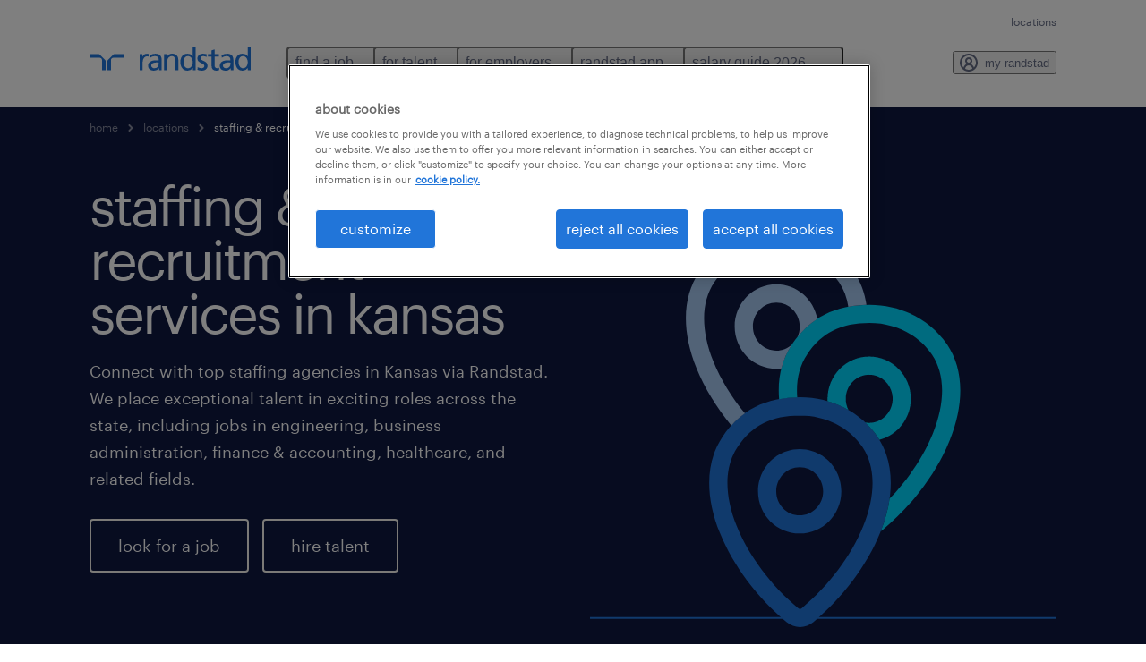

--- FILE ---
content_type: text/html
request_url: https://www.randstadusa.com/local/ks/
body_size: 20832
content:

<!DOCTYPE html>
<html lang="en" dir="ltr" prefix="og: https://ogp.me/ns#" class="opco-us">
  <head>
    <meta charset="utf-8" />
<meta name="description" content="Connect with top staffing agencies in Kansas via Randstad. We place exceptional talent in exciting roles across the state, including jobs in engineering, business administration, finance &amp; accounting, healthcare, and related fields." />
<link rel="canonical" href="https://www.randstadusa.com/local/ks/" />
<meta name="robots" content="index, follow, max-image-preview:large" />
<meta name="google" content="naOAHO4aDjxXO-OkYn7pyi3-MyNi39w3yocmpV7hRmE" />
<meta property="og:url" content="https://www.randstadusa.com/local/ks/" />
<meta property="og:title" content="staffing &amp; recruitment services in kansas" />
<meta property="og:description" content="Connect with top staffing agencies in Kansas via Randstad. We place exceptional talent in exciting roles across the state, including jobs in engineering, business administration, finance &amp; accounting, healthcare, and related fields." />
<meta property="og:image" content="https://www.randstadusa.com/s3fs-media/us/public/bynder/858C3029-C5E0-4D23-BD1181BB62D96B36.webp" />
<meta name="twitter:description" content="Connect with top staffing agencies in Kansas via Randstad. We place exceptional talent in exciting roles across the state, including jobs in engineering, business administration, finance &amp; accounting, healthcare, and related fields." />
<meta name="twitter:title" content="staffing &amp; recruitment services in kansas" />
<meta name="twitter:image" content="https://www.randstadusa.com/s3fs-media/us/public/bynder/858C3029-C5E0-4D23-BD1181BB62D96B36.webp">
<meta name="google-site-verification" content="aY0tszqaz47UqRivSkAvxs-R908jTE9rjbG4P0SoR8A" />
<meta name="MobileOptimized" content="width" />
<meta name="HandheldFriendly" content="true" />
<meta name="viewport" content="width=device-width, initial-scale=1.0" />
<script type="application/ld+json">{
    "@context": "https://schema.org",
    "@graph": [
        {
            "@type": "WebPage",
            "breadcrumb": {
                "@type": "BreadcrumbList",
                "itemListElement": [
                    {
                        "@type": "ListItem",
                        "position": 1,
                        "name": "home",
                        "item": "https://www.randstadusa.com/"
                    },
                    {
                        "@type": "ListItem",
                        "position": 2,
                        "name": "locations",
                        "item": "https://www.randstadusa.com/local/"
                    },
                    {
                        "@type": "ListItem",
                        "position": 3,
                        "name": "staffing \u0026 recruitment services in kansas",
                        "item": "https://www.randstadusa.com/local/ks/"
                    }
                ]
            },
            "author": {
                "@type": "Organization",
                "name": "Randstad USA",
                "url": "https://www.randstadusa.com/",
                "logo": {
                    "@type": "ImageObject",
                    "representativeOfPage": "True",
                    "url": "https://www.randstadusa.com/themes/custom/bluex/src/assets/img/logo-bluex.png"
                }
            }
        }
    ]
}</script>
<link rel="icon" href="/themes/custom/bluex/favicon.ico" type="image/vnd.microsoft.icon" />
<script>window.rbdCaptchaSiteKey = 'FCMT231J69T4L0P5'</script>
<script>window.rbdInvisibleCaptchaSiteKey = 'FCMT231J69T4L0P5'</script>
<script>window.captchaType = 'friendly_challenge'</script>
<script src="https://www.randstadusa.com/scripts/us/my-rand-client.js"></script>
<script src="https://www.randstadusa.com/scripts/us/global-datalayer.js"></script>
<script>
        window.dataLayer = window.dataLayer || [];
        var data = {"page":{"environment":"prd2","country":"US","language":"en","type":"other","breadcrumb":[],"search_results":{"search_result_amount":0,"search_result_distance":0,"search_result_page":0,"search_result_zip_code":"","search_result_keyword":""}}};
        var isTalentFoundation = 0;
        if (!isTalentFoundation) {
          data.page.breadcrumb = JSON.parse(sessionStorage.getItem('breadcrumb')) || [];
        }
        var next_breadcrumb = JSON.parse(sessionStorage.getItem('breadcrumb')) || [];
        next_breadcrumb.push(data.page.type);
        sessionStorage.setItem('breadcrumb', JSON.stringify(next_breadcrumb));
        if (window.dataLayer[0] !== undefined) {
          window.dataLayer[0].page = data.page;
          if (data.ecommerce) {
             window.dataLayer[0].ecommerce = data.ecommerce;
          }
        }
        else {
          window.dataLayer.push(data);
        };</script>
<script>window.a2a_config=window.a2a_config||{};a2a_config.callbacks=[];a2a_config.overlays=[];a2a_config.templates={};</script>

		  <title>Staffing &amp; Recruitment Services in Kansas | Randstad USA</title>
	    <link rel="preload" href="/themes/custom/bluex/dist/assets/font/Graphik-Regular.woff2" as="font" type="font/woff2" crossorigin />

    <link rel="stylesheet" media="all" href="/sites/default/files/css/css_pMiH-08Wh33c7RJvJ9YedlNKIU04nlPB_Ft77j7gBUY.css?delta=0&amp;language=en&amp;theme=bluex&amp;include=eJx1jEsOwyAMRC9E4EhoTKxA6wKyoWpu36hKP5uu5unNaEgmP8ImjSALzHiYo5dTRhpLxb1sGKXVU0-LBoHuMUGS61Bsip4trDo7xH-Nn7VPkmKZV9ebyGdy8CKlXs0prcdRHykj_LA_829_aWQRwjreytlug2-BYPwE-ixTLg" />
<link rel="stylesheet" media="all" href="/sites/default/files/css/css_d7Ym9ixwDoFzrMUXlynY1t0a5qDRysXp21jZuv7bR2M.css?delta=1&amp;language=en&amp;theme=bluex&amp;include=eJx1jEsOwyAMRC9E4EhoTKxA6wKyoWpu36hKP5uu5unNaEgmP8ImjSALzHiYo5dTRhpLxb1sGKXVU0-LBoHuMUGS61Bsip4trDo7xH-Nn7VPkmKZV9ebyGdy8CKlXs0prcdRHykj_LA_829_aWQRwjreytlug2-BYPwE-ixTLg" />

    <script src="https://www.randstadusa.com/scripts/us/gtm.js"></script>

    
  </head>
  <body class="path-node page-node-type-landing-page">
    
<noscript>
      <style>
html:not(.js) .modal--navigation{visibility:visible;position:static}html:not(.js) .modal--navigation .modal__header{display:none}html:not(.js) .modal--navigation .modal__dialog::before{opacity:1;transform:translateY(0)}html:not(.js) .modal--navigation .modal__main{opacity:1;padding-bottom:12px;height:100%;margin-top:20px}html:not(.js) .modal--navigation .modal__main::after{transform:translateY(100%)}html:not(.js) .collapsible__content{max-height:100%}html:not(.js) .collapsible__button,html:not(.js) .collapsible__trigger.button,html:not(.js) .navigation__top .navigation__service{display:none}html:not(.js) .banner__slide.hidden{display:block!important}html:not(.js) .blog-overview__list{width:100%;display:block;margin-left:0!important;margin-right:0!important}html:not(.js) .blog-overview__list li{width:100%!important;margin-bottom:20px;padding:0!important}html:not(.js) .carousel-hidden{position:relative;visibility:visible;opacity:1}html:not(.js) .blog-overview--carousel .blog-overview__list:not(.slick-initialized){visibility:visible!important}

      </style>
</noscript>

    <noscript><iframe src="https://www.googletagmanager.com/ns.html?id=GTM-TKLRPB5" height="0" width="0" sandbox></iframe></noscript>
      <div class="dialog-off-canvas-main-canvas" data-off-canvas-main-canvas>
    <nav role="navigation" aria-label="Mega Menu"  id="block-bluex-megamenu">
        


<script type="application/json" id="mega-menu-navigation-props">
	{"items":[{"title":"find a job","children":[{"title":"job search","url":"\/jobs\/","children":[{"title":"submit your resume","url":"\/job-seeker\/submit-your-resume\/"},{"title":"temporary jobs","url":"\/jobs\/t-temporary%2Ccontract%2Ctemp-to-perm\/"},{"title":"permanent jobs","url":"\/jobs\/t-permanent%2Cpermanent\/"},{"title":"remote jobs","url":"\/jobs\/remote\/"},{"title":"career at randstad","url":"\/jobs\/internal\/"}]},{"title":"operational","url":"\/jobs\/","children":[{"title":"customer service","url":"\/jobs\/r-office-and-administrative-support-occupations\/s-randstad-office-and-administration\/"},{"title":"industrial management","url":"\/jobs\/r-management-occupations\/s-randstad-manufacturing-and-logistics\/"},{"title":"manufacturing & logistics","url":"\/jobs\/s-randstad-manufacturing-and-logistics\/"},{"title":"skilled trades","url":"\/jobs\/r-installation-maintenance-and-repair-occupations\/"}]},{"title":"professional","url":"\/jobs\/","children":[{"title":"business administration","url":"\/jobs\/r-office-and-administrative-support-occupations\/"},{"title":"engineering & design","url":"\/jobs\/s-randstad-engineering\/"},{"title":"finance & accounting","url":"\/jobs\/r-business-and-financial-operations-occupations\/"},{"title":"healthcare","url":"\/jobs\/r-healthcare-support-occupations\/"},{"title":"human resources","url":"\/jobs\/q-human-resources\/"},{"title":"legal","url":"\/jobs\/r-legal-occupations\/"},{"title":"life sciences","url":"\/jobs\/r-life-physical-and-social-science-occupations\/"},{"title":"sales & marketing","url":"\/jobs\/r-sales-and-related-occupations\/"},{"title":"executive","url":"\/jobs\/s-tatum-executive-services\/"}]},{"title":"digital","url":"\/jobs\/q-technologies\/","children":[{"title":"cloud & infrastructure","url":"\/jobs\/q-cloud-and-infrastructure\/"},{"title":"customer experience","url":"\/jobs\/q-customer-experience\/"},{"title":"data & analytics","url":"\/jobs\/q-analytics\/"},{"title":"digital & product engineering","url":"\/jobs\/q-product-engineering\/"}]},{"title":"randstad app","url":"\/randstad-app\/","children":[{"title":"discover the app","url":"\/randstad-app\/find-jobs\/"},{"title":"download on android","url":"https:\/\/rs.on-demandexchange.com\/9Rp5BPFK"},{"title":"download on apple","url":"https:\/\/rs.on-demandexchange.com\/9Rp5BPFK"}]}]},{"title":"for talent","children":[{"title":"our services","url":"\/job-seeker\/services\/","children":[{"title":"why work with us","url":"\/job-seeker\/why-work-with-randstad\/"},{"title":"our services","url":"\/job-seeker\/services\/"},{"title":"faq","url":"\/job-seeker\/talent-faq\/"}]},{"title":"operational","url":"\/job-seeker\/operational\/","children":[{"title":"customer service","url":"\/job-seeker\/explore-sectors\/call-contact-center\/"},{"title":"industrial management","url":"\/job-seeker\/explore-sectors\/industrial-management\/"},{"title":"manufacturing & logistics","url":"\/job-seeker\/explore-sectors\/manufacturing-logistics\/"},{"title":"skilled trades","url":"\/job-seeker\/explore-sectors\/skilled-trades\/"}]},{"title":"professional","url":"\/job-seeker\/professional\/","children":[{"title":"business administration","url":"\/job-seeker\/explore-sectors\/business-administration\/"},{"title":"engineering & design","url":"\/job-seeker\/explore-sectors\/engineering\/"},{"title":"finance & accounting","url":"\/job-seeker\/explore-sectors\/finance-accounting\/"},{"title":"healthcare","url":"\/job-seeker\/explore-sectors\/healthcare\/"},{"title":"HR & legal","url":"\/job-seeker\/explore-sectors\/legal-human-resources\/"},{"title":"life sciences","url":"\/job-seeker\/explore-sectors\/life-sciences\/"},{"title":"sales & marketing","url":"\/job-seeker\/explore-sectors\/sales-marketing\/"}]},{"title":"digital","url":"\/job-seeker\/digital\/","children":[{"title":"cloud & infrastructure","url":"\/job-seeker\/digital\/"},{"title":"customer experience","url":"\/job-seeker\/digital\/"},{"title":"data & analytics","url":"\/job-seeker\/digital\/"},{"title":"digital & product engineering","url":"\/job-seeker\/digital\/"}]},{"title":"career resources","url":"\/job-seeker\/career-advice\/","children":[{"title":"salary comparison tool","url":"\/job-seeker\/salary-comparison-tool"},{"title":"best jobs in 2026","url":"\/job-seeker\/best-jobs\/"},{"title":"job profiles","url":"\/job-seeker\/career-advice\/job-profiles\/"},{"title":"resume tips","url":"\/job-seeker\/career-advice\/resumes\/"},{"title":"job interview","url":"\/job-seeker\/career-advice\/interviews\/"},{"title":"resume builder","url":"\/job-seeker\/resume-builder\/"},{"title":"salary negotiation","url":"\/job-seeker\/career-advice\/salary\/"}]},{"title":"randstad app","url":"\/randstad-app\/find-jobs\/","children":[{"title":"discover the app","url":"\/randstad-app\/"},{"title":"download on android","url":"https:\/\/rs.on-demandexchange.com\/9Rp5BPFK"},{"title":"download on apple ","url":"https:\/\/rs.on-demandexchange.com\/9Rp5BPFK"},{"title":"faq","url":"\/randstad-app\/find-jobs\/#faq"}]}]},{"title":"for employers","children":[{"title":"services","url":"\/employers\/","children":[{"title":"find employees","url":"\/find-employees\/"},{"title":"contact sales","url":"\/contact\/business\/"},{"title":"our solutions","url":"\/employers\/our-solutions\/"},{"title":"industries we serve","url":"\/employers\/industries\/"},{"title":"why randstad","url":"\/employers\/why-randstad\/"},{"title":"randstad app","url":"https:\/\/www.randstadusa.com\/randstad-app\/find-workers\/"}]},{"title":"operational","url":"\/employers\/operational\/","children":[{"title":"customer service","url":"\/employers\/recruitment\/customer-service\/"},{"title":"industrial management","url":"\/employers\/recruitment\/industrial-management\/"},{"title":"manufacturing & logistics","url":"\/employers\/recruitment\/manufacturing-logistics\/"},{"title":"skilled trades","url":"\/employers\/recruitment\/skilled-trades\/"},{"title":"high volume solutions","url":"\/employers\/human-resource-solutions\/in-house-services\/"}]},{"title":"professional","url":"\/employers\/professional\/","children":[{"title":"business administration","url":"\/employers\/recruitment\/business-administration\/"},{"title":"engineering & design","url":"\/employers\/recruitment\/engineering-design\/"},{"title":"finance & accounting","url":"\/employers\/recruitment\/finance-accounting\/"},{"title":"healthcare","url":"\/employers\/recruitment\/healthcare\/"},{"title":"HR & legal","url":"\/employers\/recruitment\/hr-legal\/"},{"title":"life sciences","url":"\/employers\/recruitment\/life-sciences\/"},{"title":"sales & marketing","url":"\/employers\/recruitment\/sales-marketing\/"},{"title":"executive search & consulting","url":"\/employers\/finance-accounting-business-advisory\/executive-search\/"}]},{"title":"digital","url":"https:\/\/www.randstaddigital.com\/","children":[{"title":"cloud & infrastructure","url":"https:\/\/www.randstaddigital.com\/expertise\/cloud\/","attributes":{"target":"_blank"}},{"title":"customer experience","url":"https:\/\/www.randstaddigital.com\/expertise\/customer-experience\/","attributes":{"target":"_blank"}},{"title":"data & analytics","url":"https:\/\/www.randstaddigital.com\/expertise\/data-analytics\/","attributes":{"target":"_blank"}},{"title":"digital & product engineering","url":"https:\/\/www.randstaddigital.com\/expertise\/digital-product-engineering\/","attributes":{"target":"_blank"}}],"attributes":{"target":"_blank"}},{"title":"enterprise","url":"\/employers\/our-solutions\/randstad-enterprise\/","children":[{"title":"high volume & project hiring","url":"\/employers\/human-resource-solutions\/in-house-services\/high-volume-hiring-solution\/"},{"title":"managed services programs (msp)","url":"https:\/\/www.randstadenterprise.com\/solutions\/talent-acquisition\/msp\/","attributes":{"target":"_blank"}},{"title":"recruitment process outsourcing (rpo)","url":"https:\/\/www.randstadenterprise.com\/solutions\/talent-acquisition\/rpo\/","attributes":{"target":"_blank"}},{"title":"advisory consulting","url":"https:\/\/www.randstadenterprise.com\/advisory\/","attributes":{"target":"_blank"}},{"title":"talent transition","url":"\/employers\/our-solutions\/randstad-enterprise\/#talent_transition","attributes":{"target":"_blank"}}]},{"title":"workplace insights","url":"\/insights-blog\/business-insights\/","children":[{"title":"salary guide 2026","url":"\/employers\/salary-guide\/"},{"title":"executive insights","url":"\/insights-blog\/executive-insights\/"},{"title":"case studies","url":"\/business\/business-insights\/case-studies-success-stories\/"},{"title":"talent acquisition","url":"\/business\/business-insights\/talent-acquisition\/"},{"title":"compensation & benefits","url":"\/business\/business-insights\/salary-insights\/"},{"title":"market trends","url":"\/employers\/adapt-and-thrive\/"}]}]},{"title":"randstad app","children":[{"title":"find a job","url":"\/randstad-app\/find-jobs\/","children":[{"title":"discover the app","url":"\/randstad-app\/find-jobs\/"},{"title":"download on android","url":"https:\/\/rs.on-demandexchange.com\/nf2x4iua","attributes":{"target":"_blank"}},{"title":"download on apple","url":"https:\/\/rs.on-demandexchange.com\/nf2x4iua","attributes":{"target":"_blank"}},{"title":"faq","url":"\/randstad-app\/find-jobs\/#faq"}]},{"title":"find workers","url":"\/randstad-app\/find-workers\/","children":[{"title":"discover the app","url":"\/randstad-app\/find-workers\/"},{"title":"download on android","url":"https:\/\/rs.on-demandexchange.com\/ssElEPrc","attributes":{"target":"_blank"}},{"title":"download on apple","url":"https:\/\/rs.on-demandexchange.com\/ssElEPrc","attributes":{"target":"_blank"}},{"title":"faq","url":"\/randstad-app\/find-workers\/#faq"}]}]},{"title":"salary guide 2026","children":[{"title":"download the guide","url":"\/employers\/salary-guide\/"},{"title":"contact our sales team","url":"\/contact\/business\/"},{"title":"salary insights","url":"\/business\/business-insights\/salary-insights\/"}]}],"aria":{"navigation":{"menu":"menu","navigation":"navigation","close":"close"},"megaMenu":{"main":"main","close":"close menu"}},"logo":{"title":"Randstad","href":"\/"},"utilityItems":[{"title":"locations","url":"\/local\/"}],"myRandstad":{"text":"my randstad","href":"\/my-randstad","popoverTrigger":"login-popover"}}
</script>

<div data-rel-component="navigation" data-rel-component-props-id="mega-menu-navigation-props"><div class="rel_base rel_c_megamenu rel_relative rel_z-10 rel_bg-default lg:rel_flex lg:rel_items-center" data-rel-theme="light-default"><div class="lg:rel_container lg:rel_mx-auto lg:rel_grid lg:rel_grid-cols-[1fr_min-content] lg:rel_flex-wrap xl:rel_flex max-lg:[&_a]:rel_no-underline" style="overflow:hidden;visibility:hidden"><div class="rel_w-full lg:rel_pb-6 lg:rel_pt-2"><div class="rel_mx-auto rel_hidden rel_gap-x-6 rel_pb-1 rel_pt-2 rel_text-link-xs lg:rel_flex lg:rel_w-full lg:rel_justify-end"><a href="/local/" class="!rel_text-on-bg-default-subtle rel_underline hover:!rel_text-on-bg-default-link-hover active:!rel_text-on-bg-default-link-pressed">locations</a></div><div class="rel_box-content rel_flex rel_items-center rel_gap-x-2 rel_py-3 max-lg:rel_pl-6 max-lg:rel_pr-4 lg:rel_grid lg:rel_grid-cols-[auto_minmax(min-content,1fr)_auto] lg:rel_gap-0 lg:rel_border-none lg:rel_pt-4 lg:rel_pb-2"><div class="rel_inline-flex lg:rel_self-start lg:rel_pr-10"><a href="/" class="rel_c_megamenu__logo-link rel_inline-flex rel_object-left lg:rel_flex-shrink-0 lg:rel_self-start"><svg xmlns="http://www.w3.org/2000/svg" viewbox="0 0 205 30.64"><title>randstad</title><path d="M15.95,30.32H20.5V18.87a2.26,2.26,0,0,0-.67-1.62l-6.75-6.75a2.25,2.25,0,0,0-1.62-.67H0v4.56H12.53a3.42,3.42,0,0,1,3.42,3.42Z" transform="translate(0 -0.18)"></path><path d="M27.28,30.32H22.72V18.87a2.26,2.26,0,0,1,.67-1.62l6.75-6.75a2.25,2.25,0,0,1,1.62-.67H43.22v4.56H30.69a3.42,3.42,0,0,0-3.42,3.42Z" transform="translate(0 -0.18)"></path><path d="M63.8,9.82h3.52V13h.08a6.24,6.24,0,0,1,5.34-3.66,10.69,10.69,0,0,1,2.49.28V13a5.6,5.6,0,0,0-2.09-.36c-3.38,0-5.59,3.22-5.59,8.37v9.33H63.8Z" transform="translate(0 -0.18)"></path><path d="M179.24,22.35c0,3.09-2,5.44-5.7,5.44-1.72,0-3.81-1.18-3.81-3.36,0-3.65,5.06-4,7.1-4,.8,0,1.6.08,2.41.08Zm-11-7.87a9.52,9.52,0,0,1,5.94-2.13c3.77,0,5.05,1.84,5.05,5.38-1.48-.08-2.53-.08-4-.08-3.89,0-9.52,1.6-9.52,6.75,0,4.5,3.1,6.42,7.51,6.42a7.6,7.6,0,0,0,6.34-3.11h.08v2.61H183V17.79c0-5.6-2.36-8.47-8.21-8.47A13.1,13.1,0,0,0,168,11.24Z" transform="translate(0 -0.18)"></path><path d="M88,22.35c0,3.09-2,5.44-5.7,5.44-1.73,0-3.81-1.18-3.81-3.36,0-3.65,5.06-4,7.1-4,.8,0,1.6.08,2.41.08ZM77,14.48A9.52,9.52,0,0,1,83,12.35c3.77,0,5.06,1.84,5.06,5.38-1.48-.08-2.53-.08-4-.08-3.89,0-9.52,1.6-9.52,6.75,0,4.5,3.1,6.42,7.51,6.42a7.6,7.6,0,0,0,6.34-3.11h.08v2.61H91.8V17.79c0-5.6-2.36-8.47-8.21-8.47a13.1,13.1,0,0,0-6.74,1.92Z" transform="translate(0 -0.18)"></path><path d="M94.88,9.82h3.64V13h.08a7.39,7.39,0,0,1,6.73-3.72c5.31,0,7.66,3.28,7.66,8.79V30.32h-3.76V19.69c0-4.79-1-7.13-4.35-7.33-4.31,0-6.24,3.47-6.24,8.48v9.48H94.88Z" transform="translate(0 -0.18)"></path><path d="M137.55,26.33a10.06,10.06,0,0,0,4.7,1.45c1.72,0,3.85-.73,3.85-2.95,0-3.76-8.87-3.43-8.87-9.21,0-4.27,3.18-6.31,7.23-6.31a15.49,15.49,0,0,1,4.7.81l-.32,3.27a11,11,0,0,0-4-1.05c-1.92,0-3.61.81-3.61,2.51,0,4.2,8.87,3,8.87,9.58,0,4.39-3.5,6.39-7.15,6.39a11.84,11.84,0,0,1-5.62-1.12Z" transform="translate(0 -0.18)"></path><path d="M164.48,12.85h-5.43V24.11c0,2.38,1.45,3.67,3.17,3.67a4.65,4.65,0,0,0,2.57-.73v3.2a11.94,11.94,0,0,1-3.21.56c-3.89,0-6.29-1.83-6.29-5.94v-12h-4.62v-3h4.62V5.08l3.76-1.2V9.82h5.43Z" transform="translate(0 -0.18)"></path><path d="M189.56,20c-.08-3.76,1.53-7.64,5.62-7.64s6.06,3.92,6.06,7.76c0,3.43-1.77,7.68-6,7.68C191.17,27.79,189.48,23.22,189.56,20ZM201.4,30.32H205V.18h-3.76V12.6h-.08C200,10.72,198,9.32,194.38,9.32c-5.94,0-8.84,4.85-8.84,10.37s2.61,11.13,8.8,11.13a8.22,8.22,0,0,0,7-3.36h.08Z" transform="translate(0 -0.18)"></path><path d="M119.57,20c-.08-3.76,1.53-7.64,5.62-7.64s6.06,3.92,6.06,7.76c0,3.43-1.77,7.68-6,7.68C121.17,27.79,119.48,23.22,119.57,20Zm11.84,10.33H135V.18h-3.76V12.6h-.08C130,10.72,128,9.32,124.38,9.32c-5.94,0-8.84,4.85-8.84,10.37s2.61,11.13,8.8,11.13a8.22,8.22,0,0,0,7-3.36h.08Z" transform="translate(0 -0.18)"></path></svg></a></div><div class="rel_hidden lg:rel_block"><div class="lg:rel_inline-flex"><nav aria-label="main" ><ul class="rel_flex rel_flex-col lg:rel_flex-row lg:rel_gap-2"><li><button aria-haspopup="true" aria-expanded="false" class="rel_c_megamenu__l1-btn rel_group">find a job<span class="rel_c_megamenu__btn-icon-wrap"><svg viewbox="0 0 20 20" xmlns="http://www.w3.org/2000/svg" aria-hidden="true" class="rel_c_megamenu__btn-icon rel_c_megamenu__l1-btn-icon"><path d="M18,6.5c0,0.3-0.1,0.5-0.3,0.7l-7,7c-0.4,0.4-1,0.4-1.4,0l-7-7c-0.4-0.4-0.4-1,0-1.4c0.4-0.4,1-0.4,1.4,0l6.3,6.3l6.3-6.3c0.4-0.4,1-0.4,1.4,0C17.9,6,18,6.2,18,6.5"></path></svg></span></button><div class="rel_fixed rel_left-0 rel_hidden rel_h-full rel_w-full lg:rel_mt-3"></div><div class="rel_c_megamenu__menu rel_hidden lg:rel_-mt-6" data-rel-mega-menu="true"><div class="rel_relative rel_w-full lg:rel_container lg:rel_mx-auto"><div class="rel_sticky rel_top-0 rel_h-px rel_border-t rel_border-default max-lg:rel_hidden"></div><div class="lg:rel_flex lg:rel_gap-x-1"><div class="rel_order-2 rel_hidden rel_flex-shrink-0 lg:rel_block"><button type="button" aria-label="close menu" class="rel_c_megamenu__close-btn"><span class="rel_size-[20px]"><svg viewbox="0 0 20 20" xmlns="http://www.w3.org/2000/svg" aria-hidden="true" class="rel_fill-icon-on-bg-tertiary-idle"><path d="M11.4141,10 L17.7071,3.707 C18.0981,3.316 18.0981,2.684 17.7071,2.293 C17.3161,1.902 16.6841,1.902 16.2931,2.293 L10.0001,8.586 L3.7071,2.293 C3.3161,1.902 2.6841,1.902 2.2931,2.293 C1.9021,2.684 1.9021,3.316 2.2931,3.707 L8.5861,10 L2.2931,16.293 C1.9021,16.684 1.9021,17.316 2.2931,17.707 C2.4881,17.902 2.7441,18 3.0001,18 C3.2561,18 3.5121,17.902 3.7071,17.707 L10.0001,11.414 L16.2931,17.707 C16.4881,17.902 16.7441,18 17.0001,18 C17.2561,18 17.5121,17.902 17.7071,17.707 C18.0981,17.316 18.0981,16.683 17.7071,16.292 L11.4141,10 Z"></path></svg></span></button></div><ul class="rel_c_megamenu__menu-list"><li class="rel_c_megamenu__menu-item"><a href="/jobs/" class="rel_c_megamenu__l2-link" >job search</a><ul class="rel_flex rel_flex-col rel_c_megamenu__l3-list"><li><a href="/job-seeker/submit-your-resume/" class="rel_c_megamenu__l4-link">submit your resume</a></li><li><a href="/jobs/t-temporary%2Ccontract%2Ctemp-to-perm/" class="rel_c_megamenu__l4-link">temporary jobs</a></li><li><a href="/jobs/t-permanent%2Cpermanent/" class="rel_c_megamenu__l4-link">permanent jobs</a></li><li><a href="/jobs/remote/" class="rel_c_megamenu__l4-link">remote jobs</a></li><li><a href="/jobs/internal/" class="rel_c_megamenu__l4-link">career at randstad</a></li></ul></li><li class="rel_c_megamenu__menu-item"><a href="/jobs/" class="rel_c_megamenu__l2-link" >operational</a><ul class="rel_flex rel_flex-col rel_c_megamenu__l3-list"><li><a href="/jobs/r-office-and-administrative-support-occupations/s-randstad-office-and-administration/" class="rel_c_megamenu__l4-link">customer service</a></li><li><a href="/jobs/r-management-occupations/s-randstad-manufacturing-and-logistics/" class="rel_c_megamenu__l4-link">industrial management</a></li><li><a href="/jobs/s-randstad-manufacturing-and-logistics/" class="rel_c_megamenu__l4-link">manufacturing &amp; logistics</a></li><li><a href="/jobs/r-installation-maintenance-and-repair-occupations/" class="rel_c_megamenu__l4-link">skilled trades</a></li></ul></li><li class="rel_c_megamenu__menu-item"><a href="/jobs/" class="rel_c_megamenu__l2-link" >professional</a><ul class="rel_flex rel_flex-col rel_c_megamenu__l3-list"><li><a href="/jobs/r-office-and-administrative-support-occupations/" class="rel_c_megamenu__l4-link">business administration</a></li><li><a href="/jobs/s-randstad-engineering/" class="rel_c_megamenu__l4-link">engineering &amp; design</a></li><li><a href="/jobs/r-business-and-financial-operations-occupations/" class="rel_c_megamenu__l4-link">finance &amp; accounting</a></li><li><a href="/jobs/r-healthcare-support-occupations/" class="rel_c_megamenu__l4-link">healthcare</a></li><li><a href="/jobs/q-human-resources/" class="rel_c_megamenu__l4-link">human resources</a></li><li><a href="/jobs/r-legal-occupations/" class="rel_c_megamenu__l4-link">legal</a></li><li><a href="/jobs/r-life-physical-and-social-science-occupations/" class="rel_c_megamenu__l4-link">life sciences</a></li><li><a href="/jobs/r-sales-and-related-occupations/" class="rel_c_megamenu__l4-link">sales &amp; marketing</a></li><li><a href="/jobs/s-tatum-executive-services/" class="rel_c_megamenu__l4-link">executive</a></li></ul></li><li class="rel_c_megamenu__menu-item"><a href="/jobs/q-technologies/" class="rel_c_megamenu__l2-link" >digital</a><ul class="rel_flex rel_flex-col rel_c_megamenu__l3-list"><li><a href="/jobs/q-cloud-and-infrastructure/" class="rel_c_megamenu__l4-link">cloud &amp; infrastructure</a></li><li><a href="/jobs/q-customer-experience/" class="rel_c_megamenu__l4-link">customer experience</a></li><li><a href="/jobs/q-analytics/" class="rel_c_megamenu__l4-link">data &amp; analytics</a></li><li><a href="/jobs/q-product-engineering/" class="rel_c_megamenu__l4-link">digital &amp; product engineering</a></li></ul></li><li class="rel_c_megamenu__menu-item"><a href="/randstad-app/" class="rel_c_megamenu__l2-link" >randstad app</a><ul class="rel_flex rel_flex-col rel_c_megamenu__l3-list"><li><a href="/randstad-app/find-jobs/" class="rel_c_megamenu__l4-link">discover the app</a></li><li><a href="https://rs.on-demandexchange.com/9Rp5BPFK" class="rel_c_megamenu__l4-link">download on android</a></li><li><a href="https://rs.on-demandexchange.com/9Rp5BPFK" class="rel_c_megamenu__l4-link">download on apple</a></li></ul></li></ul></div></div></div><div class="rel_my-1 rel_border-b rel_border-default lg:rel_hidden"></div></li><li><button aria-haspopup="true" aria-expanded="false" class="rel_c_megamenu__l1-btn rel_group">for talent<span class="rel_c_megamenu__btn-icon-wrap"><svg viewbox="0 0 20 20" xmlns="http://www.w3.org/2000/svg" aria-hidden="true" class="rel_c_megamenu__btn-icon rel_c_megamenu__l1-btn-icon"><path d="M18,6.5c0,0.3-0.1,0.5-0.3,0.7l-7,7c-0.4,0.4-1,0.4-1.4,0l-7-7c-0.4-0.4-0.4-1,0-1.4c0.4-0.4,1-0.4,1.4,0l6.3,6.3l6.3-6.3c0.4-0.4,1-0.4,1.4,0C17.9,6,18,6.2,18,6.5"></path></svg></span></button><div class="rel_fixed rel_left-0 rel_hidden rel_h-full rel_w-full lg:rel_mt-3"></div><div class="rel_c_megamenu__menu rel_hidden lg:rel_-mt-6" data-rel-mega-menu="true"><div class="rel_relative rel_w-full lg:rel_container lg:rel_mx-auto"><div class="rel_sticky rel_top-0 rel_h-px rel_border-t rel_border-default max-lg:rel_hidden"></div><div class="lg:rel_flex lg:rel_gap-x-1"><div class="rel_order-2 rel_hidden rel_flex-shrink-0 lg:rel_block"><button type="button" aria-label="close menu" class="rel_c_megamenu__close-btn"><span class="rel_size-[20px]"><svg viewbox="0 0 20 20" xmlns="http://www.w3.org/2000/svg" aria-hidden="true" class="rel_fill-icon-on-bg-tertiary-idle"><path d="M11.4141,10 L17.7071,3.707 C18.0981,3.316 18.0981,2.684 17.7071,2.293 C17.3161,1.902 16.6841,1.902 16.2931,2.293 L10.0001,8.586 L3.7071,2.293 C3.3161,1.902 2.6841,1.902 2.2931,2.293 C1.9021,2.684 1.9021,3.316 2.2931,3.707 L8.5861,10 L2.2931,16.293 C1.9021,16.684 1.9021,17.316 2.2931,17.707 C2.4881,17.902 2.7441,18 3.0001,18 C3.2561,18 3.5121,17.902 3.7071,17.707 L10.0001,11.414 L16.2931,17.707 C16.4881,17.902 16.7441,18 17.0001,18 C17.2561,18 17.5121,17.902 17.7071,17.707 C18.0981,17.316 18.0981,16.683 17.7071,16.292 L11.4141,10 Z"></path></svg></span></button></div><ul class="rel_c_megamenu__menu-list"><li class="rel_c_megamenu__menu-item"><a href="/job-seeker/services/" class="rel_c_megamenu__l2-link" >our services</a><ul class="rel_flex rel_flex-col rel_c_megamenu__l3-list"><li><a href="/job-seeker/why-work-with-randstad/" class="rel_c_megamenu__l4-link">why work with us</a></li><li><a href="/job-seeker/services/" class="rel_c_megamenu__l4-link">our services</a></li><li><a href="/job-seeker/talent-faq/" class="rel_c_megamenu__l4-link">faq</a></li></ul></li><li class="rel_c_megamenu__menu-item"><a href="/job-seeker/operational/" class="rel_c_megamenu__l2-link" >operational</a><ul class="rel_flex rel_flex-col rel_c_megamenu__l3-list"><li><a href="/job-seeker/explore-sectors/call-contact-center/" class="rel_c_megamenu__l4-link">customer service</a></li><li><a href="/job-seeker/explore-sectors/industrial-management/" class="rel_c_megamenu__l4-link">industrial management</a></li><li><a href="/job-seeker/explore-sectors/manufacturing-logistics/" class="rel_c_megamenu__l4-link">manufacturing &amp; logistics</a></li><li><a href="/job-seeker/explore-sectors/skilled-trades/" class="rel_c_megamenu__l4-link">skilled trades</a></li></ul></li><li class="rel_c_megamenu__menu-item"><a href="/job-seeker/professional/" class="rel_c_megamenu__l2-link" >professional</a><ul class="rel_flex rel_flex-col rel_c_megamenu__l3-list"><li><a href="/job-seeker/explore-sectors/business-administration/" class="rel_c_megamenu__l4-link">business administration</a></li><li><a href="/job-seeker/explore-sectors/engineering/" class="rel_c_megamenu__l4-link">engineering &amp; design</a></li><li><a href="/job-seeker/explore-sectors/finance-accounting/" class="rel_c_megamenu__l4-link">finance &amp; accounting</a></li><li><a href="/job-seeker/explore-sectors/healthcare/" class="rel_c_megamenu__l4-link">healthcare</a></li><li><a href="/job-seeker/explore-sectors/legal-human-resources/" class="rel_c_megamenu__l4-link">HR &amp; legal</a></li><li><a href="/job-seeker/explore-sectors/life-sciences/" class="rel_c_megamenu__l4-link">life sciences</a></li><li><a href="/job-seeker/explore-sectors/sales-marketing/" class="rel_c_megamenu__l4-link">sales &amp; marketing</a></li></ul></li><li class="rel_c_megamenu__menu-item"><a href="/job-seeker/digital/" class="rel_c_megamenu__l2-link" >digital</a><ul class="rel_flex rel_flex-col rel_c_megamenu__l3-list"><li><a href="/job-seeker/digital/" class="rel_c_megamenu__l4-link">cloud &amp; infrastructure</a></li><li><a href="/job-seeker/digital/" class="rel_c_megamenu__l4-link">customer experience</a></li><li><a href="/job-seeker/digital/" class="rel_c_megamenu__l4-link">data &amp; analytics</a></li><li><a href="/job-seeker/digital/" class="rel_c_megamenu__l4-link">digital &amp; product engineering</a></li></ul></li><li class="rel_c_megamenu__menu-item"><a href="/job-seeker/career-advice/" class="rel_c_megamenu__l2-link" >career resources</a><ul class="rel_flex rel_flex-col rel_c_megamenu__l3-list"><li><a href="/job-seeker/salary-comparison-tool" class="rel_c_megamenu__l4-link">salary comparison tool</a></li><li><a href="/job-seeker/best-jobs/" class="rel_c_megamenu__l4-link">best jobs in 2026</a></li><li><a href="/job-seeker/career-advice/job-profiles/" class="rel_c_megamenu__l4-link">job profiles</a></li><li><a href="/job-seeker/career-advice/resumes/" class="rel_c_megamenu__l4-link">resume tips</a></li><li><a href="/job-seeker/career-advice/interviews/" class="rel_c_megamenu__l4-link">job interview</a></li><li><a href="/job-seeker/resume-builder/" class="rel_c_megamenu__l4-link">resume builder</a></li><li><a href="/job-seeker/career-advice/salary/" class="rel_c_megamenu__l4-link">salary negotiation</a></li></ul></li><li class="rel_c_megamenu__menu-item"><a href="/randstad-app/find-jobs/" class="rel_c_megamenu__l2-link" >randstad app</a><ul class="rel_flex rel_flex-col rel_c_megamenu__l3-list"><li><a href="/randstad-app/" class="rel_c_megamenu__l4-link">discover the app</a></li><li><a href="https://rs.on-demandexchange.com/9Rp5BPFK" class="rel_c_megamenu__l4-link">download on android</a></li><li><a href="https://rs.on-demandexchange.com/9Rp5BPFK" class="rel_c_megamenu__l4-link">download on apple </a></li><li><a href="/randstad-app/find-jobs/#faq" class="rel_c_megamenu__l4-link">faq</a></li></ul></li></ul></div></div></div><div class="rel_my-1 rel_border-b rel_border-default lg:rel_hidden"></div></li><li><button aria-haspopup="true" aria-expanded="false" class="rel_c_megamenu__l1-btn rel_group">for employers<span class="rel_c_megamenu__btn-icon-wrap"><svg viewbox="0 0 20 20" xmlns="http://www.w3.org/2000/svg" aria-hidden="true" class="rel_c_megamenu__btn-icon rel_c_megamenu__l1-btn-icon"><path d="M18,6.5c0,0.3-0.1,0.5-0.3,0.7l-7,7c-0.4,0.4-1,0.4-1.4,0l-7-7c-0.4-0.4-0.4-1,0-1.4c0.4-0.4,1-0.4,1.4,0l6.3,6.3l6.3-6.3c0.4-0.4,1-0.4,1.4,0C17.9,6,18,6.2,18,6.5"></path></svg></span></button><div class="rel_fixed rel_left-0 rel_hidden rel_h-full rel_w-full lg:rel_mt-3"></div><div class="rel_c_megamenu__menu rel_hidden lg:rel_-mt-6" data-rel-mega-menu="true"><div class="rel_relative rel_w-full lg:rel_container lg:rel_mx-auto"><div class="rel_sticky rel_top-0 rel_h-px rel_border-t rel_border-default max-lg:rel_hidden"></div><div class="lg:rel_flex lg:rel_gap-x-1"><div class="rel_order-2 rel_hidden rel_flex-shrink-0 lg:rel_block"><button type="button" aria-label="close menu" class="rel_c_megamenu__close-btn"><span class="rel_size-[20px]"><svg viewbox="0 0 20 20" xmlns="http://www.w3.org/2000/svg" aria-hidden="true" class="rel_fill-icon-on-bg-tertiary-idle"><path d="M11.4141,10 L17.7071,3.707 C18.0981,3.316 18.0981,2.684 17.7071,2.293 C17.3161,1.902 16.6841,1.902 16.2931,2.293 L10.0001,8.586 L3.7071,2.293 C3.3161,1.902 2.6841,1.902 2.2931,2.293 C1.9021,2.684 1.9021,3.316 2.2931,3.707 L8.5861,10 L2.2931,16.293 C1.9021,16.684 1.9021,17.316 2.2931,17.707 C2.4881,17.902 2.7441,18 3.0001,18 C3.2561,18 3.5121,17.902 3.7071,17.707 L10.0001,11.414 L16.2931,17.707 C16.4881,17.902 16.7441,18 17.0001,18 C17.2561,18 17.5121,17.902 17.7071,17.707 C18.0981,17.316 18.0981,16.683 17.7071,16.292 L11.4141,10 Z"></path></svg></span></button></div><ul class="rel_c_megamenu__menu-list"><li class="rel_c_megamenu__menu-item"><a href="/employers/" class="rel_c_megamenu__l2-link" >services</a><ul class="rel_flex rel_flex-col rel_c_megamenu__l3-list"><li><a href="/find-employees/" class="rel_c_megamenu__l4-link">find employees</a></li><li><a href="/contact/business/" class="rel_c_megamenu__l4-link">contact sales</a></li><li><a href="/employers/our-solutions/" class="rel_c_megamenu__l4-link">our solutions</a></li><li><a href="/employers/industries/" class="rel_c_megamenu__l4-link">industries we serve</a></li><li><a href="/employers/why-randstad/" class="rel_c_megamenu__l4-link">why randstad</a></li><li><a href="https://www.randstadusa.com/randstad-app/find-workers/" class="rel_c_megamenu__l4-link">randstad app</a></li></ul></li><li class="rel_c_megamenu__menu-item"><a href="/employers/operational/" class="rel_c_megamenu__l2-link" >operational</a><ul class="rel_flex rel_flex-col rel_c_megamenu__l3-list"><li><a href="/employers/recruitment/customer-service/" class="rel_c_megamenu__l4-link">customer service</a></li><li><a href="/employers/recruitment/industrial-management/" class="rel_c_megamenu__l4-link">industrial management</a></li><li><a href="/employers/recruitment/manufacturing-logistics/" class="rel_c_megamenu__l4-link">manufacturing &amp; logistics</a></li><li><a href="/employers/recruitment/skilled-trades/" class="rel_c_megamenu__l4-link">skilled trades</a></li><li><a href="/employers/human-resource-solutions/in-house-services/" class="rel_c_megamenu__l4-link">high volume solutions</a></li></ul></li><li class="rel_c_megamenu__menu-item"><a href="/employers/professional/" class="rel_c_megamenu__l2-link" >professional</a><ul class="rel_flex rel_flex-col rel_c_megamenu__l3-list"><li><a href="/employers/recruitment/business-administration/" class="rel_c_megamenu__l4-link">business administration</a></li><li><a href="/employers/recruitment/engineering-design/" class="rel_c_megamenu__l4-link">engineering &amp; design</a></li><li><a href="/employers/recruitment/finance-accounting/" class="rel_c_megamenu__l4-link">finance &amp; accounting</a></li><li><a href="/employers/recruitment/healthcare/" class="rel_c_megamenu__l4-link">healthcare</a></li><li><a href="/employers/recruitment/hr-legal/" class="rel_c_megamenu__l4-link">HR &amp; legal</a></li><li><a href="/employers/recruitment/life-sciences/" class="rel_c_megamenu__l4-link">life sciences</a></li><li><a href="/employers/recruitment/sales-marketing/" class="rel_c_megamenu__l4-link">sales &amp; marketing</a></li><li><a href="/employers/finance-accounting-business-advisory/executive-search/" class="rel_c_megamenu__l4-link">executive search &amp; consulting</a></li></ul></li><li class="rel_c_megamenu__menu-item"><a href="https://www.randstaddigital.com/" class="rel_c_megamenu__l2-link"  target="_blank" >digital</a><ul class="rel_flex rel_flex-col rel_c_megamenu__l3-list"><li><a href="https://www.randstaddigital.com/expertise/cloud/" class="rel_c_megamenu__l4-link" target="_blank" >cloud &amp; infrastructure</a></li><li><a href="https://www.randstaddigital.com/expertise/customer-experience/" class="rel_c_megamenu__l4-link" target="_blank" >customer experience</a></li><li><a href="https://www.randstaddigital.com/expertise/data-analytics/" class="rel_c_megamenu__l4-link" target="_blank" >data &amp; analytics</a></li><li><a href="https://www.randstaddigital.com/expertise/digital-product-engineering/" class="rel_c_megamenu__l4-link" target="_blank" >digital &amp; product engineering</a></li></ul></li><li class="rel_c_megamenu__menu-item"><a href="/employers/our-solutions/randstad-enterprise/" class="rel_c_megamenu__l2-link" >enterprise</a><ul class="rel_flex rel_flex-col rel_c_megamenu__l3-list"><li><a href="/employers/human-resource-solutions/in-house-services/high-volume-hiring-solution/" class="rel_c_megamenu__l4-link">high volume &amp; project hiring</a></li><li><a href="https://www.randstadenterprise.com/solutions/talent-acquisition/msp/" class="rel_c_megamenu__l4-link" target="_blank" >managed services programs (msp)</a></li><li><a href="https://www.randstadenterprise.com/solutions/talent-acquisition/rpo/" class="rel_c_megamenu__l4-link" target="_blank" >recruitment process outsourcing (rpo)</a></li><li><a href="https://www.randstadenterprise.com/advisory/" class="rel_c_megamenu__l4-link" target="_blank" >advisory consulting</a></li><li><a href="/employers/our-solutions/randstad-enterprise/#talent_transition" class="rel_c_megamenu__l4-link" target="_blank" >talent transition</a></li></ul></li><li class="rel_c_megamenu__menu-item"><a href="/insights-blog/business-insights/" class="rel_c_megamenu__l2-link" >workplace insights</a><ul class="rel_flex rel_flex-col rel_c_megamenu__l3-list"><li><a href="/employers/salary-guide/" class="rel_c_megamenu__l4-link">salary guide 2026</a></li><li><a href="/insights-blog/executive-insights/" class="rel_c_megamenu__l4-link">executive insights</a></li><li><a href="/business/business-insights/case-studies-success-stories/" class="rel_c_megamenu__l4-link">case studies</a></li><li><a href="/business/business-insights/talent-acquisition/" class="rel_c_megamenu__l4-link">talent acquisition</a></li><li><a href="/business/business-insights/salary-insights/" class="rel_c_megamenu__l4-link">compensation &amp; benefits</a></li><li><a href="/employers/adapt-and-thrive/" class="rel_c_megamenu__l4-link">market trends</a></li></ul></li></ul></div></div></div><div class="rel_my-1 rel_border-b rel_border-default lg:rel_hidden"></div></li><li><button aria-haspopup="true" aria-expanded="false" class="rel_c_megamenu__l1-btn rel_group">randstad app<span class="rel_c_megamenu__btn-icon-wrap"><svg viewbox="0 0 20 20" xmlns="http://www.w3.org/2000/svg" aria-hidden="true" class="rel_c_megamenu__btn-icon rel_c_megamenu__l1-btn-icon"><path d="M18,6.5c0,0.3-0.1,0.5-0.3,0.7l-7,7c-0.4,0.4-1,0.4-1.4,0l-7-7c-0.4-0.4-0.4-1,0-1.4c0.4-0.4,1-0.4,1.4,0l6.3,6.3l6.3-6.3c0.4-0.4,1-0.4,1.4,0C17.9,6,18,6.2,18,6.5"></path></svg></span></button><div class="rel_fixed rel_left-0 rel_hidden rel_h-full rel_w-full lg:rel_mt-3"></div><div class="rel_c_megamenu__menu rel_hidden lg:rel_-mt-6" data-rel-mega-menu="true"><div class="rel_relative rel_w-full lg:rel_container lg:rel_mx-auto"><div class="rel_sticky rel_top-0 rel_h-px rel_border-t rel_border-default max-lg:rel_hidden"></div><div class="lg:rel_flex lg:rel_gap-x-1"><div class="rel_order-2 rel_hidden rel_flex-shrink-0 lg:rel_block"><button type="button" aria-label="close menu" class="rel_c_megamenu__close-btn"><span class="rel_size-[20px]"><svg viewbox="0 0 20 20" xmlns="http://www.w3.org/2000/svg" aria-hidden="true" class="rel_fill-icon-on-bg-tertiary-idle"><path d="M11.4141,10 L17.7071,3.707 C18.0981,3.316 18.0981,2.684 17.7071,2.293 C17.3161,1.902 16.6841,1.902 16.2931,2.293 L10.0001,8.586 L3.7071,2.293 C3.3161,1.902 2.6841,1.902 2.2931,2.293 C1.9021,2.684 1.9021,3.316 2.2931,3.707 L8.5861,10 L2.2931,16.293 C1.9021,16.684 1.9021,17.316 2.2931,17.707 C2.4881,17.902 2.7441,18 3.0001,18 C3.2561,18 3.5121,17.902 3.7071,17.707 L10.0001,11.414 L16.2931,17.707 C16.4881,17.902 16.7441,18 17.0001,18 C17.2561,18 17.5121,17.902 17.7071,17.707 C18.0981,17.316 18.0981,16.683 17.7071,16.292 L11.4141,10 Z"></path></svg></span></button></div><ul class="rel_c_megamenu__menu-list"><li class="rel_c_megamenu__menu-item"><a href="/randstad-app/find-jobs/" class="rel_c_megamenu__l2-link" >find a job</a><ul class="rel_flex rel_flex-col rel_c_megamenu__l3-list"><li><a href="/randstad-app/find-jobs/" class="rel_c_megamenu__l4-link">discover the app</a></li><li><a href="https://rs.on-demandexchange.com/nf2x4iua" class="rel_c_megamenu__l4-link" target="_blank" >download on android</a></li><li><a href="https://rs.on-demandexchange.com/nf2x4iua" class="rel_c_megamenu__l4-link" target="_blank" >download on apple</a></li><li><a href="/randstad-app/find-jobs/#faq" class="rel_c_megamenu__l4-link">faq</a></li></ul></li><li class="rel_c_megamenu__menu-item"><a href="/randstad-app/find-workers/" class="rel_c_megamenu__l2-link" >find workers</a><ul class="rel_flex rel_flex-col rel_c_megamenu__l3-list"><li><a href="/randstad-app/find-workers/" class="rel_c_megamenu__l4-link">discover the app</a></li><li><a href="https://rs.on-demandexchange.com/ssElEPrc" class="rel_c_megamenu__l4-link" target="_blank" >download on android</a></li><li><a href="https://rs.on-demandexchange.com/ssElEPrc" class="rel_c_megamenu__l4-link" target="_blank" >download on apple</a></li><li><a href="/randstad-app/find-workers/#faq" class="rel_c_megamenu__l4-link">faq</a></li></ul></li></ul></div></div></div><div class="rel_my-1 rel_border-b rel_border-default lg:rel_hidden"></div></li><li><button aria-haspopup="true" aria-expanded="false" class="rel_c_megamenu__l1-btn rel_group">salary guide 2026<span class="rel_c_megamenu__btn-icon-wrap"><svg viewbox="0 0 20 20" xmlns="http://www.w3.org/2000/svg" aria-hidden="true" class="rel_c_megamenu__btn-icon rel_c_megamenu__l1-btn-icon"><path d="M18,6.5c0,0.3-0.1,0.5-0.3,0.7l-7,7c-0.4,0.4-1,0.4-1.4,0l-7-7c-0.4-0.4-0.4-1,0-1.4c0.4-0.4,1-0.4,1.4,0l6.3,6.3l6.3-6.3c0.4-0.4,1-0.4,1.4,0C17.9,6,18,6.2,18,6.5"></path></svg></span></button><div class="rel_fixed rel_left-0 rel_hidden rel_h-full rel_w-full lg:rel_mt-3"></div><div class="rel_c_megamenu__menu rel_hidden lg:rel_-mt-6" data-rel-mega-menu="true"><div class="rel_relative rel_w-full lg:rel_container lg:rel_mx-auto"><div class="rel_sticky rel_top-0 rel_h-px rel_border-t rel_border-default max-lg:rel_hidden"></div><div class="lg:rel_flex lg:rel_gap-x-1"><div class="rel_order-2 rel_hidden rel_flex-shrink-0 lg:rel_block"><button type="button" aria-label="close menu" class="rel_c_megamenu__close-btn"><span class="rel_size-[20px]"><svg viewbox="0 0 20 20" xmlns="http://www.w3.org/2000/svg" aria-hidden="true" class="rel_fill-icon-on-bg-tertiary-idle"><path d="M11.4141,10 L17.7071,3.707 C18.0981,3.316 18.0981,2.684 17.7071,2.293 C17.3161,1.902 16.6841,1.902 16.2931,2.293 L10.0001,8.586 L3.7071,2.293 C3.3161,1.902 2.6841,1.902 2.2931,2.293 C1.9021,2.684 1.9021,3.316 2.2931,3.707 L8.5861,10 L2.2931,16.293 C1.9021,16.684 1.9021,17.316 2.2931,17.707 C2.4881,17.902 2.7441,18 3.0001,18 C3.2561,18 3.5121,17.902 3.7071,17.707 L10.0001,11.414 L16.2931,17.707 C16.4881,17.902 16.7441,18 17.0001,18 C17.2561,18 17.5121,17.902 17.7071,17.707 C18.0981,17.316 18.0981,16.683 17.7071,16.292 L11.4141,10 Z"></path></svg></span></button></div><ul class="rel_c_megamenu__menu-list"><li class="rel_c_megamenu__menu-item"><a href="/employers/salary-guide/" class="rel_c_megamenu__l2-link" >download the guide</a></li><li class="rel_c_megamenu__menu-item"><a href="/contact/business/" class="rel_c_megamenu__l2-link" >contact our sales team</a></li><li class="rel_c_megamenu__menu-item"><a href="/business/business-insights/salary-insights/" class="rel_c_megamenu__l2-link" >salary insights</a></li></ul></div></div></div><div class="rel_my-1 rel_border-b rel_border-default lg:rel_hidden"></div></li></ul></nav></div></div><div class="rel_ml-auto rel_flex rel_items-center rel_gap-1 lg:rel_pl-6"><ul class="rel_inline-flex rel_items-center rel_gap-1 rel_text-paragraph-md lg:rel_gap-x-4 [&_a]:rel_no-underline [&_a]:rel_decoration-inherit"><li class="rel_relative rel_flex"><button class="rel_group rel_cursor-pointer rel_items-center rel_text-on-bg-default-subtle lg:rel_flex rel_hidden" data-rel-myrandstad-trigger="" data-rs-popover-trigger=login-popover aria-haspopup="dialog" aria-expanded="false"><span class="rel_inline-flex rel_flex-shrink-0 rel_items-center rel_justify-center rel_text-link-xs rel_text-on-bg-default-subtle"><svg viewbox="0 0 20 20" xmlns="http://www.w3.org/2000/svg" aria-hidden="true" class="rel_size-[20px] lg:group-hover:rel_fill-icon-on-bg-default-default rel_fill-icon-on-bg-tertiary-idle lg:rel_fill-icon-on-bg-default-subtle"><path d="M15.79,15.5044 C15.283,13.6094 13.872,12.0854 12.047,11.4204 C13.212,10.7204 14,9.4584 14,8.0004 C14,5.7914 12.209,4.0004 10,4.0004 C7.791,4.0004 6,5.7914 6,8.0004 C6,9.4584 6.788,10.7204 7.953,11.4204 C6.128,12.0854 4.717,13.6094 4.21,15.5044 C2.845,14.0684 2,12.1324 2,10.0004 C2,5.5884 5.589,2.0004 10,2.0004 C14.411,2.0004 18,5.5884 18,10.0004 C18,12.1324 17.155,14.0684 15.79,15.5044 M10,10.0004 C8.897,10.0004 8,9.1024 8,8.0004 C8,6.8974 8.897,6.0004 10,6.0004 C11.103,6.0004 12,6.8974 12,8.0004 C12,9.1024 11.103,10.0004 10,10.0004 M6.013,16.9254 C6.082,14.7794 7.838,13.0524 10,13.0524 C12.162,13.0524 13.918,14.7794 13.987,16.9254 C12.811,17.6054 11.452,18.0004 10,18.0004 C8.548,18.0004 7.188,17.6054 6.013,16.9254 M10,0.0004 C4.486,0.0004 0,4.4854 0,10.0004 C0,15.5144 4.486,20.0004 10,20.0004 C15.513,20.0004 20,15.5144 20,10.0004 C20,4.4854 15.513,0.0004 10,0.0004"></path></svg></span><span class="rel_ml-2 rel_items-center rel_whitespace-nowrap rel_p-2 group-hover:rel_text-on-bg-default-default group-hover:rel_underline group-active:rel_no-underline lg:rel_inline-flex lg:rel_items-center lg:rel_gap-x-2 lg:rel_p-0">my randstad</span></button><a href="/my-randstad" class="rel_group rel_inline-flex rel_items-center rel_whitespace-nowrap rel_p-2 hover:rel_underline active:rel_no-underline lg:rel_hidden lg:rel_p-0 lg:!rel_text-on-bg-default-subtle lg:hover:!rel_text-on-bg-default-default max-lg:[&_span:nth-child(2)]:rel_sr-only lg:[&_span:nth-child(2)]:rel_ml-2"><span class="rel_size-[20px]"><svg viewbox="0 0 20 20" xmlns="http://www.w3.org/2000/svg" aria-hidden="true" class="rel_c_megamenu__action-icon lg:rel_fill-icon-on-bg-default-subtle"><path d="M15.79,15.5044 C15.283,13.6094 13.872,12.0854 12.047,11.4204 C13.212,10.7204 14,9.4584 14,8.0004 C14,5.7914 12.209,4.0004 10,4.0004 C7.791,4.0004 6,5.7914 6,8.0004 C6,9.4584 6.788,10.7204 7.953,11.4204 C6.128,12.0854 4.717,13.6094 4.21,15.5044 C2.845,14.0684 2,12.1324 2,10.0004 C2,5.5884 5.589,2.0004 10,2.0004 C14.411,2.0004 18,5.5884 18,10.0004 C18,12.1324 17.155,14.0684 15.79,15.5044 M10,10.0004 C8.897,10.0004 8,9.1024 8,8.0004 C8,6.8974 8.897,6.0004 10,6.0004 C11.103,6.0004 12,6.8974 12,8.0004 C12,9.1024 11.103,10.0004 10,10.0004 M6.013,16.9254 C6.082,14.7794 7.838,13.0524 10,13.0524 C12.162,13.0524 13.918,14.7794 13.987,16.9254 C12.811,17.6054 11.452,18.0004 10,18.0004 C8.548,18.0004 7.188,17.6054 6.013,16.9254 M10,0.0004 C4.486,0.0004 0,4.4854 0,10.0004 C0,15.5144 4.486,20.0004 10,20.0004 C15.513,20.0004 20,15.5144 20,10.0004 C20,4.4854 15.513,0.0004 10,0.0004"></path></svg></span><span>my randstad</span></a></li></ul><button class="rel_ml-auto rel_inline-grid rel_cursor-pointer rel_place-items-center rel_p-2 lg:rel_hidden" aria-label="menu" aria-haspopup="dialog"><span class="rel_size-[20px]"><svg viewbox="0 0 20 20" xmlns="http://www.w3.org/2000/svg" class="rel_fill-icon-on-bg-tertiary-idle" aria-hidden="true"><path d="M18,11 L2,11 C1.447,11 1,10.552 1,10 C1,9.448 1.447,9 2,9 L18,9 C18.553,9 19,9.448 19,10 C19,10.552 18.553,11 18,11 Z M18,5 L2,5 C1.447,5 1,4.552 1,4 C1,3.448 1.447,3 2,3 L18,3 C18.553,3 19,3.448 19,4 C19,4.552 18.553,5 18,5 Z M18,17 L2,17 C1.447,17 1,16.552 1,16 C1,15.448 1.447,15 2,15 L18,15 C18.553,15 19,15.448 19,16 C19,16.552 18.553,17 18,17 Z"></path></svg></span></button></div></div></div></div></div><div role="dialog" class="rel_base rel_fixed rel_top-0 rel_z-10 rel_h-full rel_w-full rel_border-none rel_p-0 lg:rel_hidden rel_hidden" aria-label="navigation" aria-modal="true" data-rel-theme="light-default"><div class="rel_flex rel_h-full rel_flex-col"><div class="rel_relative rel_z-10 rel_box-content rel_flex rel_flex-shrink-0 rel_items-center rel_justify-between rel_gap-x-2 rel_border-b rel_border-default rel_bg-default rel_py-3 rel_pl-6 rel_pr-4"><a href="/" class="rel_c_megamenu__logo-link" aria-label="Randstad"><svg xmlns="http://www.w3.org/2000/svg" viewbox="0 0 205 30.64"><title>randstad</title><path d="M15.95,30.32H20.5V18.87a2.26,2.26,0,0,0-.67-1.62l-6.75-6.75a2.25,2.25,0,0,0-1.62-.67H0v4.56H12.53a3.42,3.42,0,0,1,3.42,3.42Z" transform="translate(0 -0.18)"></path><path d="M27.28,30.32H22.72V18.87a2.26,2.26,0,0,1,.67-1.62l6.75-6.75a2.25,2.25,0,0,1,1.62-.67H43.22v4.56H30.69a3.42,3.42,0,0,0-3.42,3.42Z" transform="translate(0 -0.18)"></path><path d="M63.8,9.82h3.52V13h.08a6.24,6.24,0,0,1,5.34-3.66,10.69,10.69,0,0,1,2.49.28V13a5.6,5.6,0,0,0-2.09-.36c-3.38,0-5.59,3.22-5.59,8.37v9.33H63.8Z" transform="translate(0 -0.18)"></path><path d="M179.24,22.35c0,3.09-2,5.44-5.7,5.44-1.72,0-3.81-1.18-3.81-3.36,0-3.65,5.06-4,7.1-4,.8,0,1.6.08,2.41.08Zm-11-7.87a9.52,9.52,0,0,1,5.94-2.13c3.77,0,5.05,1.84,5.05,5.38-1.48-.08-2.53-.08-4-.08-3.89,0-9.52,1.6-9.52,6.75,0,4.5,3.1,6.42,7.51,6.42a7.6,7.6,0,0,0,6.34-3.11h.08v2.61H183V17.79c0-5.6-2.36-8.47-8.21-8.47A13.1,13.1,0,0,0,168,11.24Z" transform="translate(0 -0.18)"></path><path d="M88,22.35c0,3.09-2,5.44-5.7,5.44-1.73,0-3.81-1.18-3.81-3.36,0-3.65,5.06-4,7.1-4,.8,0,1.6.08,2.41.08ZM77,14.48A9.52,9.52,0,0,1,83,12.35c3.77,0,5.06,1.84,5.06,5.38-1.48-.08-2.53-.08-4-.08-3.89,0-9.52,1.6-9.52,6.75,0,4.5,3.1,6.42,7.51,6.42a7.6,7.6,0,0,0,6.34-3.11h.08v2.61H91.8V17.79c0-5.6-2.36-8.47-8.21-8.47a13.1,13.1,0,0,0-6.74,1.92Z" transform="translate(0 -0.18)"></path><path d="M94.88,9.82h3.64V13h.08a7.39,7.39,0,0,1,6.73-3.72c5.31,0,7.66,3.28,7.66,8.79V30.32h-3.76V19.69c0-4.79-1-7.13-4.35-7.33-4.31,0-6.24,3.47-6.24,8.48v9.48H94.88Z" transform="translate(0 -0.18)"></path><path d="M137.55,26.33a10.06,10.06,0,0,0,4.7,1.45c1.72,0,3.85-.73,3.85-2.95,0-3.76-8.87-3.43-8.87-9.21,0-4.27,3.18-6.31,7.23-6.31a15.49,15.49,0,0,1,4.7.81l-.32,3.27a11,11,0,0,0-4-1.05c-1.92,0-3.61.81-3.61,2.51,0,4.2,8.87,3,8.87,9.58,0,4.39-3.5,6.39-7.15,6.39a11.84,11.84,0,0,1-5.62-1.12Z" transform="translate(0 -0.18)"></path><path d="M164.48,12.85h-5.43V24.11c0,2.38,1.45,3.67,3.17,3.67a4.65,4.65,0,0,0,2.57-.73v3.2a11.94,11.94,0,0,1-3.21.56c-3.89,0-6.29-1.83-6.29-5.94v-12h-4.62v-3h4.62V5.08l3.76-1.2V9.82h5.43Z" transform="translate(0 -0.18)"></path><path d="M189.56,20c-.08-3.76,1.53-7.64,5.62-7.64s6.06,3.92,6.06,7.76c0,3.43-1.77,7.68-6,7.68C191.17,27.79,189.48,23.22,189.56,20ZM201.4,30.32H205V.18h-3.76V12.6h-.08C200,10.72,198,9.32,194.38,9.32c-5.94,0-8.84,4.85-8.84,10.37s2.61,11.13,8.8,11.13a8.22,8.22,0,0,0,7-3.36h.08Z" transform="translate(0 -0.18)"></path><path d="M119.57,20c-.08-3.76,1.53-7.64,5.62-7.64s6.06,3.92,6.06,7.76c0,3.43-1.77,7.68-6,7.68C121.17,27.79,119.48,23.22,119.57,20Zm11.84,10.33H135V.18h-3.76V12.6h-.08C130,10.72,128,9.32,124.38,9.32c-5.94,0-8.84,4.85-8.84,10.37s2.61,11.13,8.8,11.13a8.22,8.22,0,0,0,7-3.36h.08Z" transform="translate(0 -0.18)"></path></svg></a><button class="rel_ml-auto rel_inline-grid rel_cursor-pointer rel_place-items-center rel_p-2" aria-label="close"><span class="rel_size-[20px]"><svg viewbox="0 0 20 20" xmlns="http://www.w3.org/2000/svg" aria-hidden="true" class="rel_fill-icon-on-bg-tertiary-idle"><path d="M11.4141,10 L17.7071,3.707 C18.0981,3.316 18.0981,2.684 17.7071,2.293 C17.3161,1.902 16.6841,1.902 16.2931,2.293 L10.0001,8.586 L3.7071,2.293 C3.3161,1.902 2.6841,1.902 2.2931,2.293 C1.9021,2.684 1.9021,3.316 2.2931,3.707 L8.5861,10 L2.2931,16.293 C1.9021,16.684 1.9021,17.316 2.2931,17.707 C2.4881,17.902 2.7441,18 3.0001,18 C3.2561,18 3.5121,17.902 3.7071,17.707 L10.0001,11.414 L16.2931,17.707 C16.4881,17.902 16.7441,18 17.0001,18 C17.2561,18 17.5121,17.902 17.7071,17.707 C18.0981,17.316 18.0981,16.683 17.7071,16.292 L11.4141,10 Z"></path></svg></span></button></div><div class="rel_h-full rel_overflow-y-auto rel_overscroll-y-contain rel_bg-default rel_pb-8"><nav aria-label="main"  class="[&amp;_a]:rel_no-underline" ><ul class="rel_flex rel_flex-col lg:rel_flex-row lg:rel_gap-2"><li><button aria-haspopup="true" aria-expanded="false" class="rel_c_megamenu__l1-btn rel_group">find a job<span class="rel_c_megamenu__btn-icon-wrap"><svg viewbox="0 0 20 20" xmlns="http://www.w3.org/2000/svg" aria-hidden="true" class="rel_c_megamenu__btn-icon rel_c_megamenu__l1-btn-icon"><path d="M18,6.5c0,0.3-0.1,0.5-0.3,0.7l-7,7c-0.4,0.4-1,0.4-1.4,0l-7-7c-0.4-0.4-0.4-1,0-1.4c0.4-0.4,1-0.4,1.4,0l6.3,6.3l6.3-6.3c0.4-0.4,1-0.4,1.4,0C17.9,6,18,6.2,18,6.5"></path></svg></span></button><div class="rel_fixed rel_left-0 rel_hidden rel_h-full rel_w-full lg:rel_mt-3"></div><div class="rel_c_megamenu__menu rel_hidden lg:rel_-mt-6" data-rel-mega-menu="true"><div class="rel_relative rel_w-full lg:rel_container lg:rel_mx-auto"><div class="rel_sticky rel_top-0 rel_h-px rel_border-t rel_border-default max-lg:rel_hidden"></div><div class="lg:rel_flex lg:rel_gap-x-1"><div class="rel_order-2 rel_hidden rel_flex-shrink-0 lg:rel_block"><button type="button" aria-label="close menu" class="rel_c_megamenu__close-btn"><span class="rel_size-[20px]"><svg viewbox="0 0 20 20" xmlns="http://www.w3.org/2000/svg" aria-hidden="true" class="rel_fill-icon-on-bg-tertiary-idle"><path d="M11.4141,10 L17.7071,3.707 C18.0981,3.316 18.0981,2.684 17.7071,2.293 C17.3161,1.902 16.6841,1.902 16.2931,2.293 L10.0001,8.586 L3.7071,2.293 C3.3161,1.902 2.6841,1.902 2.2931,2.293 C1.9021,2.684 1.9021,3.316 2.2931,3.707 L8.5861,10 L2.2931,16.293 C1.9021,16.684 1.9021,17.316 2.2931,17.707 C2.4881,17.902 2.7441,18 3.0001,18 C3.2561,18 3.5121,17.902 3.7071,17.707 L10.0001,11.414 L16.2931,17.707 C16.4881,17.902 16.7441,18 17.0001,18 C17.2561,18 17.5121,17.902 17.7071,17.707 C18.0981,17.316 18.0981,16.683 17.7071,16.292 L11.4141,10 Z"></path></svg></span></button></div><ul class="rel_c_megamenu__menu-list"><li class="rel_c_megamenu__menu-item"><a href="/jobs/" class="rel_c_megamenu__l2-link" >job search</a><ul class="rel_flex rel_flex-col rel_c_megamenu__l3-list"><li><a href="/job-seeker/submit-your-resume/" class="rel_c_megamenu__l4-link">submit your resume</a></li><li><a href="/jobs/t-temporary%2Ccontract%2Ctemp-to-perm/" class="rel_c_megamenu__l4-link">temporary jobs</a></li><li><a href="/jobs/t-permanent%2Cpermanent/" class="rel_c_megamenu__l4-link">permanent jobs</a></li><li><a href="/jobs/remote/" class="rel_c_megamenu__l4-link">remote jobs</a></li><li><a href="/jobs/internal/" class="rel_c_megamenu__l4-link">career at randstad</a></li></ul></li><li class="rel_c_megamenu__menu-item"><a href="/jobs/" class="rel_c_megamenu__l2-link" >operational</a><ul class="rel_flex rel_flex-col rel_c_megamenu__l3-list"><li><a href="/jobs/r-office-and-administrative-support-occupations/s-randstad-office-and-administration/" class="rel_c_megamenu__l4-link">customer service</a></li><li><a href="/jobs/r-management-occupations/s-randstad-manufacturing-and-logistics/" class="rel_c_megamenu__l4-link">industrial management</a></li><li><a href="/jobs/s-randstad-manufacturing-and-logistics/" class="rel_c_megamenu__l4-link">manufacturing &amp; logistics</a></li><li><a href="/jobs/r-installation-maintenance-and-repair-occupations/" class="rel_c_megamenu__l4-link">skilled trades</a></li></ul></li><li class="rel_c_megamenu__menu-item"><a href="/jobs/" class="rel_c_megamenu__l2-link" >professional</a><ul class="rel_flex rel_flex-col rel_c_megamenu__l3-list"><li><a href="/jobs/r-office-and-administrative-support-occupations/" class="rel_c_megamenu__l4-link">business administration</a></li><li><a href="/jobs/s-randstad-engineering/" class="rel_c_megamenu__l4-link">engineering &amp; design</a></li><li><a href="/jobs/r-business-and-financial-operations-occupations/" class="rel_c_megamenu__l4-link">finance &amp; accounting</a></li><li><a href="/jobs/r-healthcare-support-occupations/" class="rel_c_megamenu__l4-link">healthcare</a></li><li><a href="/jobs/q-human-resources/" class="rel_c_megamenu__l4-link">human resources</a></li><li><a href="/jobs/r-legal-occupations/" class="rel_c_megamenu__l4-link">legal</a></li><li><a href="/jobs/r-life-physical-and-social-science-occupations/" class="rel_c_megamenu__l4-link">life sciences</a></li><li><a href="/jobs/r-sales-and-related-occupations/" class="rel_c_megamenu__l4-link">sales &amp; marketing</a></li><li><a href="/jobs/s-tatum-executive-services/" class="rel_c_megamenu__l4-link">executive</a></li></ul></li><li class="rel_c_megamenu__menu-item"><a href="/jobs/q-technologies/" class="rel_c_megamenu__l2-link" >digital</a><ul class="rel_flex rel_flex-col rel_c_megamenu__l3-list"><li><a href="/jobs/q-cloud-and-infrastructure/" class="rel_c_megamenu__l4-link">cloud &amp; infrastructure</a></li><li><a href="/jobs/q-customer-experience/" class="rel_c_megamenu__l4-link">customer experience</a></li><li><a href="/jobs/q-analytics/" class="rel_c_megamenu__l4-link">data &amp; analytics</a></li><li><a href="/jobs/q-product-engineering/" class="rel_c_megamenu__l4-link">digital &amp; product engineering</a></li></ul></li><li class="rel_c_megamenu__menu-item"><a href="/randstad-app/" class="rel_c_megamenu__l2-link" >randstad app</a><ul class="rel_flex rel_flex-col rel_c_megamenu__l3-list"><li><a href="/randstad-app/find-jobs/" class="rel_c_megamenu__l4-link">discover the app</a></li><li><a href="https://rs.on-demandexchange.com/9Rp5BPFK" class="rel_c_megamenu__l4-link">download on android</a></li><li><a href="https://rs.on-demandexchange.com/9Rp5BPFK" class="rel_c_megamenu__l4-link">download on apple</a></li></ul></li></ul></div></div></div><div class="rel_my-1 rel_border-b rel_border-default lg:rel_hidden"></div></li><li><button aria-haspopup="true" aria-expanded="false" class="rel_c_megamenu__l1-btn rel_group">for talent<span class="rel_c_megamenu__btn-icon-wrap"><svg viewbox="0 0 20 20" xmlns="http://www.w3.org/2000/svg" aria-hidden="true" class="rel_c_megamenu__btn-icon rel_c_megamenu__l1-btn-icon"><path d="M18,6.5c0,0.3-0.1,0.5-0.3,0.7l-7,7c-0.4,0.4-1,0.4-1.4,0l-7-7c-0.4-0.4-0.4-1,0-1.4c0.4-0.4,1-0.4,1.4,0l6.3,6.3l6.3-6.3c0.4-0.4,1-0.4,1.4,0C17.9,6,18,6.2,18,6.5"></path></svg></span></button><div class="rel_fixed rel_left-0 rel_hidden rel_h-full rel_w-full lg:rel_mt-3"></div><div class="rel_c_megamenu__menu rel_hidden lg:rel_-mt-6" data-rel-mega-menu="true"><div class="rel_relative rel_w-full lg:rel_container lg:rel_mx-auto"><div class="rel_sticky rel_top-0 rel_h-px rel_border-t rel_border-default max-lg:rel_hidden"></div><div class="lg:rel_flex lg:rel_gap-x-1"><div class="rel_order-2 rel_hidden rel_flex-shrink-0 lg:rel_block"><button type="button" aria-label="close menu" class="rel_c_megamenu__close-btn"><span class="rel_size-[20px]"><svg viewbox="0 0 20 20" xmlns="http://www.w3.org/2000/svg" aria-hidden="true" class="rel_fill-icon-on-bg-tertiary-idle"><path d="M11.4141,10 L17.7071,3.707 C18.0981,3.316 18.0981,2.684 17.7071,2.293 C17.3161,1.902 16.6841,1.902 16.2931,2.293 L10.0001,8.586 L3.7071,2.293 C3.3161,1.902 2.6841,1.902 2.2931,2.293 C1.9021,2.684 1.9021,3.316 2.2931,3.707 L8.5861,10 L2.2931,16.293 C1.9021,16.684 1.9021,17.316 2.2931,17.707 C2.4881,17.902 2.7441,18 3.0001,18 C3.2561,18 3.5121,17.902 3.7071,17.707 L10.0001,11.414 L16.2931,17.707 C16.4881,17.902 16.7441,18 17.0001,18 C17.2561,18 17.5121,17.902 17.7071,17.707 C18.0981,17.316 18.0981,16.683 17.7071,16.292 L11.4141,10 Z"></path></svg></span></button></div><ul class="rel_c_megamenu__menu-list"><li class="rel_c_megamenu__menu-item"><a href="/job-seeker/services/" class="rel_c_megamenu__l2-link" >our services</a><ul class="rel_flex rel_flex-col rel_c_megamenu__l3-list"><li><a href="/job-seeker/why-work-with-randstad/" class="rel_c_megamenu__l4-link">why work with us</a></li><li><a href="/job-seeker/services/" class="rel_c_megamenu__l4-link">our services</a></li><li><a href="/job-seeker/talent-faq/" class="rel_c_megamenu__l4-link">faq</a></li></ul></li><li class="rel_c_megamenu__menu-item"><a href="/job-seeker/operational/" class="rel_c_megamenu__l2-link" >operational</a><ul class="rel_flex rel_flex-col rel_c_megamenu__l3-list"><li><a href="/job-seeker/explore-sectors/call-contact-center/" class="rel_c_megamenu__l4-link">customer service</a></li><li><a href="/job-seeker/explore-sectors/industrial-management/" class="rel_c_megamenu__l4-link">industrial management</a></li><li><a href="/job-seeker/explore-sectors/manufacturing-logistics/" class="rel_c_megamenu__l4-link">manufacturing &amp; logistics</a></li><li><a href="/job-seeker/explore-sectors/skilled-trades/" class="rel_c_megamenu__l4-link">skilled trades</a></li></ul></li><li class="rel_c_megamenu__menu-item"><a href="/job-seeker/professional/" class="rel_c_megamenu__l2-link" >professional</a><ul class="rel_flex rel_flex-col rel_c_megamenu__l3-list"><li><a href="/job-seeker/explore-sectors/business-administration/" class="rel_c_megamenu__l4-link">business administration</a></li><li><a href="/job-seeker/explore-sectors/engineering/" class="rel_c_megamenu__l4-link">engineering &amp; design</a></li><li><a href="/job-seeker/explore-sectors/finance-accounting/" class="rel_c_megamenu__l4-link">finance &amp; accounting</a></li><li><a href="/job-seeker/explore-sectors/healthcare/" class="rel_c_megamenu__l4-link">healthcare</a></li><li><a href="/job-seeker/explore-sectors/legal-human-resources/" class="rel_c_megamenu__l4-link">HR &amp; legal</a></li><li><a href="/job-seeker/explore-sectors/life-sciences/" class="rel_c_megamenu__l4-link">life sciences</a></li><li><a href="/job-seeker/explore-sectors/sales-marketing/" class="rel_c_megamenu__l4-link">sales &amp; marketing</a></li></ul></li><li class="rel_c_megamenu__menu-item"><a href="/job-seeker/digital/" class="rel_c_megamenu__l2-link" >digital</a><ul class="rel_flex rel_flex-col rel_c_megamenu__l3-list"><li><a href="/job-seeker/digital/" class="rel_c_megamenu__l4-link">cloud &amp; infrastructure</a></li><li><a href="/job-seeker/digital/" class="rel_c_megamenu__l4-link">customer experience</a></li><li><a href="/job-seeker/digital/" class="rel_c_megamenu__l4-link">data &amp; analytics</a></li><li><a href="/job-seeker/digital/" class="rel_c_megamenu__l4-link">digital &amp; product engineering</a></li></ul></li><li class="rel_c_megamenu__menu-item"><a href="/job-seeker/career-advice/" class="rel_c_megamenu__l2-link" >career resources</a><ul class="rel_flex rel_flex-col rel_c_megamenu__l3-list"><li><a href="/job-seeker/salary-comparison-tool" class="rel_c_megamenu__l4-link">salary comparison tool</a></li><li><a href="/job-seeker/best-jobs/" class="rel_c_megamenu__l4-link">best jobs in 2026</a></li><li><a href="/job-seeker/career-advice/job-profiles/" class="rel_c_megamenu__l4-link">job profiles</a></li><li><a href="/job-seeker/career-advice/resumes/" class="rel_c_megamenu__l4-link">resume tips</a></li><li><a href="/job-seeker/career-advice/interviews/" class="rel_c_megamenu__l4-link">job interview</a></li><li><a href="/job-seeker/resume-builder/" class="rel_c_megamenu__l4-link">resume builder</a></li><li><a href="/job-seeker/career-advice/salary/" class="rel_c_megamenu__l4-link">salary negotiation</a></li></ul></li><li class="rel_c_megamenu__menu-item"><a href="/randstad-app/find-jobs/" class="rel_c_megamenu__l2-link" >randstad app</a><ul class="rel_flex rel_flex-col rel_c_megamenu__l3-list"><li><a href="/randstad-app/" class="rel_c_megamenu__l4-link">discover the app</a></li><li><a href="https://rs.on-demandexchange.com/9Rp5BPFK" class="rel_c_megamenu__l4-link">download on android</a></li><li><a href="https://rs.on-demandexchange.com/9Rp5BPFK" class="rel_c_megamenu__l4-link">download on apple </a></li><li><a href="/randstad-app/find-jobs/#faq" class="rel_c_megamenu__l4-link">faq</a></li></ul></li></ul></div></div></div><div class="rel_my-1 rel_border-b rel_border-default lg:rel_hidden"></div></li><li><button aria-haspopup="true" aria-expanded="false" class="rel_c_megamenu__l1-btn rel_group">for employers<span class="rel_c_megamenu__btn-icon-wrap"><svg viewbox="0 0 20 20" xmlns="http://www.w3.org/2000/svg" aria-hidden="true" class="rel_c_megamenu__btn-icon rel_c_megamenu__l1-btn-icon"><path d="M18,6.5c0,0.3-0.1,0.5-0.3,0.7l-7,7c-0.4,0.4-1,0.4-1.4,0l-7-7c-0.4-0.4-0.4-1,0-1.4c0.4-0.4,1-0.4,1.4,0l6.3,6.3l6.3-6.3c0.4-0.4,1-0.4,1.4,0C17.9,6,18,6.2,18,6.5"></path></svg></span></button><div class="rel_fixed rel_left-0 rel_hidden rel_h-full rel_w-full lg:rel_mt-3"></div><div class="rel_c_megamenu__menu rel_hidden lg:rel_-mt-6" data-rel-mega-menu="true"><div class="rel_relative rel_w-full lg:rel_container lg:rel_mx-auto"><div class="rel_sticky rel_top-0 rel_h-px rel_border-t rel_border-default max-lg:rel_hidden"></div><div class="lg:rel_flex lg:rel_gap-x-1"><div class="rel_order-2 rel_hidden rel_flex-shrink-0 lg:rel_block"><button type="button" aria-label="close menu" class="rel_c_megamenu__close-btn"><span class="rel_size-[20px]"><svg viewbox="0 0 20 20" xmlns="http://www.w3.org/2000/svg" aria-hidden="true" class="rel_fill-icon-on-bg-tertiary-idle"><path d="M11.4141,10 L17.7071,3.707 C18.0981,3.316 18.0981,2.684 17.7071,2.293 C17.3161,1.902 16.6841,1.902 16.2931,2.293 L10.0001,8.586 L3.7071,2.293 C3.3161,1.902 2.6841,1.902 2.2931,2.293 C1.9021,2.684 1.9021,3.316 2.2931,3.707 L8.5861,10 L2.2931,16.293 C1.9021,16.684 1.9021,17.316 2.2931,17.707 C2.4881,17.902 2.7441,18 3.0001,18 C3.2561,18 3.5121,17.902 3.7071,17.707 L10.0001,11.414 L16.2931,17.707 C16.4881,17.902 16.7441,18 17.0001,18 C17.2561,18 17.5121,17.902 17.7071,17.707 C18.0981,17.316 18.0981,16.683 17.7071,16.292 L11.4141,10 Z"></path></svg></span></button></div><ul class="rel_c_megamenu__menu-list"><li class="rel_c_megamenu__menu-item"><a href="/employers/" class="rel_c_megamenu__l2-link" >services</a><ul class="rel_flex rel_flex-col rel_c_megamenu__l3-list"><li><a href="/find-employees/" class="rel_c_megamenu__l4-link">find employees</a></li><li><a href="/contact/business/" class="rel_c_megamenu__l4-link">contact sales</a></li><li><a href="/employers/our-solutions/" class="rel_c_megamenu__l4-link">our solutions</a></li><li><a href="/employers/industries/" class="rel_c_megamenu__l4-link">industries we serve</a></li><li><a href="/employers/why-randstad/" class="rel_c_megamenu__l4-link">why randstad</a></li><li><a href="https://www.randstadusa.com/randstad-app/find-workers/" class="rel_c_megamenu__l4-link">randstad app</a></li></ul></li><li class="rel_c_megamenu__menu-item"><a href="/employers/operational/" class="rel_c_megamenu__l2-link" >operational</a><ul class="rel_flex rel_flex-col rel_c_megamenu__l3-list"><li><a href="/employers/recruitment/customer-service/" class="rel_c_megamenu__l4-link">customer service</a></li><li><a href="/employers/recruitment/industrial-management/" class="rel_c_megamenu__l4-link">industrial management</a></li><li><a href="/employers/recruitment/manufacturing-logistics/" class="rel_c_megamenu__l4-link">manufacturing &amp; logistics</a></li><li><a href="/employers/recruitment/skilled-trades/" class="rel_c_megamenu__l4-link">skilled trades</a></li><li><a href="/employers/human-resource-solutions/in-house-services/" class="rel_c_megamenu__l4-link">high volume solutions</a></li></ul></li><li class="rel_c_megamenu__menu-item"><a href="/employers/professional/" class="rel_c_megamenu__l2-link" >professional</a><ul class="rel_flex rel_flex-col rel_c_megamenu__l3-list"><li><a href="/employers/recruitment/business-administration/" class="rel_c_megamenu__l4-link">business administration</a></li><li><a href="/employers/recruitment/engineering-design/" class="rel_c_megamenu__l4-link">engineering &amp; design</a></li><li><a href="/employers/recruitment/finance-accounting/" class="rel_c_megamenu__l4-link">finance &amp; accounting</a></li><li><a href="/employers/recruitment/healthcare/" class="rel_c_megamenu__l4-link">healthcare</a></li><li><a href="/employers/recruitment/hr-legal/" class="rel_c_megamenu__l4-link">HR &amp; legal</a></li><li><a href="/employers/recruitment/life-sciences/" class="rel_c_megamenu__l4-link">life sciences</a></li><li><a href="/employers/recruitment/sales-marketing/" class="rel_c_megamenu__l4-link">sales &amp; marketing</a></li><li><a href="/employers/finance-accounting-business-advisory/executive-search/" class="rel_c_megamenu__l4-link">executive search &amp; consulting</a></li></ul></li><li class="rel_c_megamenu__menu-item"><a href="https://www.randstaddigital.com/" class="rel_c_megamenu__l2-link"  target="_blank" >digital</a><ul class="rel_flex rel_flex-col rel_c_megamenu__l3-list"><li><a href="https://www.randstaddigital.com/expertise/cloud/" class="rel_c_megamenu__l4-link" target="_blank" >cloud &amp; infrastructure</a></li><li><a href="https://www.randstaddigital.com/expertise/customer-experience/" class="rel_c_megamenu__l4-link" target="_blank" >customer experience</a></li><li><a href="https://www.randstaddigital.com/expertise/data-analytics/" class="rel_c_megamenu__l4-link" target="_blank" >data &amp; analytics</a></li><li><a href="https://www.randstaddigital.com/expertise/digital-product-engineering/" class="rel_c_megamenu__l4-link" target="_blank" >digital &amp; product engineering</a></li></ul></li><li class="rel_c_megamenu__menu-item"><a href="/employers/our-solutions/randstad-enterprise/" class="rel_c_megamenu__l2-link" >enterprise</a><ul class="rel_flex rel_flex-col rel_c_megamenu__l3-list"><li><a href="/employers/human-resource-solutions/in-house-services/high-volume-hiring-solution/" class="rel_c_megamenu__l4-link">high volume &amp; project hiring</a></li><li><a href="https://www.randstadenterprise.com/solutions/talent-acquisition/msp/" class="rel_c_megamenu__l4-link" target="_blank" >managed services programs (msp)</a></li><li><a href="https://www.randstadenterprise.com/solutions/talent-acquisition/rpo/" class="rel_c_megamenu__l4-link" target="_blank" >recruitment process outsourcing (rpo)</a></li><li><a href="https://www.randstadenterprise.com/advisory/" class="rel_c_megamenu__l4-link" target="_blank" >advisory consulting</a></li><li><a href="/employers/our-solutions/randstad-enterprise/#talent_transition" class="rel_c_megamenu__l4-link" target="_blank" >talent transition</a></li></ul></li><li class="rel_c_megamenu__menu-item"><a href="/insights-blog/business-insights/" class="rel_c_megamenu__l2-link" >workplace insights</a><ul class="rel_flex rel_flex-col rel_c_megamenu__l3-list"><li><a href="/employers/salary-guide/" class="rel_c_megamenu__l4-link">salary guide 2026</a></li><li><a href="/insights-blog/executive-insights/" class="rel_c_megamenu__l4-link">executive insights</a></li><li><a href="/business/business-insights/case-studies-success-stories/" class="rel_c_megamenu__l4-link">case studies</a></li><li><a href="/business/business-insights/talent-acquisition/" class="rel_c_megamenu__l4-link">talent acquisition</a></li><li><a href="/business/business-insights/salary-insights/" class="rel_c_megamenu__l4-link">compensation &amp; benefits</a></li><li><a href="/employers/adapt-and-thrive/" class="rel_c_megamenu__l4-link">market trends</a></li></ul></li></ul></div></div></div><div class="rel_my-1 rel_border-b rel_border-default lg:rel_hidden"></div></li><li><button aria-haspopup="true" aria-expanded="false" class="rel_c_megamenu__l1-btn rel_group">randstad app<span class="rel_c_megamenu__btn-icon-wrap"><svg viewbox="0 0 20 20" xmlns="http://www.w3.org/2000/svg" aria-hidden="true" class="rel_c_megamenu__btn-icon rel_c_megamenu__l1-btn-icon"><path d="M18,6.5c0,0.3-0.1,0.5-0.3,0.7l-7,7c-0.4,0.4-1,0.4-1.4,0l-7-7c-0.4-0.4-0.4-1,0-1.4c0.4-0.4,1-0.4,1.4,0l6.3,6.3l6.3-6.3c0.4-0.4,1-0.4,1.4,0C17.9,6,18,6.2,18,6.5"></path></svg></span></button><div class="rel_fixed rel_left-0 rel_hidden rel_h-full rel_w-full lg:rel_mt-3"></div><div class="rel_c_megamenu__menu rel_hidden lg:rel_-mt-6" data-rel-mega-menu="true"><div class="rel_relative rel_w-full lg:rel_container lg:rel_mx-auto"><div class="rel_sticky rel_top-0 rel_h-px rel_border-t rel_border-default max-lg:rel_hidden"></div><div class="lg:rel_flex lg:rel_gap-x-1"><div class="rel_order-2 rel_hidden rel_flex-shrink-0 lg:rel_block"><button type="button" aria-label="close menu" class="rel_c_megamenu__close-btn"><span class="rel_size-[20px]"><svg viewbox="0 0 20 20" xmlns="http://www.w3.org/2000/svg" aria-hidden="true" class="rel_fill-icon-on-bg-tertiary-idle"><path d="M11.4141,10 L17.7071,3.707 C18.0981,3.316 18.0981,2.684 17.7071,2.293 C17.3161,1.902 16.6841,1.902 16.2931,2.293 L10.0001,8.586 L3.7071,2.293 C3.3161,1.902 2.6841,1.902 2.2931,2.293 C1.9021,2.684 1.9021,3.316 2.2931,3.707 L8.5861,10 L2.2931,16.293 C1.9021,16.684 1.9021,17.316 2.2931,17.707 C2.4881,17.902 2.7441,18 3.0001,18 C3.2561,18 3.5121,17.902 3.7071,17.707 L10.0001,11.414 L16.2931,17.707 C16.4881,17.902 16.7441,18 17.0001,18 C17.2561,18 17.5121,17.902 17.7071,17.707 C18.0981,17.316 18.0981,16.683 17.7071,16.292 L11.4141,10 Z"></path></svg></span></button></div><ul class="rel_c_megamenu__menu-list"><li class="rel_c_megamenu__menu-item"><a href="/randstad-app/find-jobs/" class="rel_c_megamenu__l2-link" >find a job</a><ul class="rel_flex rel_flex-col rel_c_megamenu__l3-list"><li><a href="/randstad-app/find-jobs/" class="rel_c_megamenu__l4-link">discover the app</a></li><li><a href="https://rs.on-demandexchange.com/nf2x4iua" class="rel_c_megamenu__l4-link" target="_blank" >download on android</a></li><li><a href="https://rs.on-demandexchange.com/nf2x4iua" class="rel_c_megamenu__l4-link" target="_blank" >download on apple</a></li><li><a href="/randstad-app/find-jobs/#faq" class="rel_c_megamenu__l4-link">faq</a></li></ul></li><li class="rel_c_megamenu__menu-item"><a href="/randstad-app/find-workers/" class="rel_c_megamenu__l2-link" >find workers</a><ul class="rel_flex rel_flex-col rel_c_megamenu__l3-list"><li><a href="/randstad-app/find-workers/" class="rel_c_megamenu__l4-link">discover the app</a></li><li><a href="https://rs.on-demandexchange.com/ssElEPrc" class="rel_c_megamenu__l4-link" target="_blank" >download on android</a></li><li><a href="https://rs.on-demandexchange.com/ssElEPrc" class="rel_c_megamenu__l4-link" target="_blank" >download on apple</a></li><li><a href="/randstad-app/find-workers/#faq" class="rel_c_megamenu__l4-link">faq</a></li></ul></li></ul></div></div></div><div class="rel_my-1 rel_border-b rel_border-default lg:rel_hidden"></div></li><li><button aria-haspopup="true" aria-expanded="false" class="rel_c_megamenu__l1-btn rel_group">salary guide 2026<span class="rel_c_megamenu__btn-icon-wrap"><svg viewbox="0 0 20 20" xmlns="http://www.w3.org/2000/svg" aria-hidden="true" class="rel_c_megamenu__btn-icon rel_c_megamenu__l1-btn-icon"><path d="M18,6.5c0,0.3-0.1,0.5-0.3,0.7l-7,7c-0.4,0.4-1,0.4-1.4,0l-7-7c-0.4-0.4-0.4-1,0-1.4c0.4-0.4,1-0.4,1.4,0l6.3,6.3l6.3-6.3c0.4-0.4,1-0.4,1.4,0C17.9,6,18,6.2,18,6.5"></path></svg></span></button><div class="rel_fixed rel_left-0 rel_hidden rel_h-full rel_w-full lg:rel_mt-3"></div><div class="rel_c_megamenu__menu rel_hidden lg:rel_-mt-6" data-rel-mega-menu="true"><div class="rel_relative rel_w-full lg:rel_container lg:rel_mx-auto"><div class="rel_sticky rel_top-0 rel_h-px rel_border-t rel_border-default max-lg:rel_hidden"></div><div class="lg:rel_flex lg:rel_gap-x-1"><div class="rel_order-2 rel_hidden rel_flex-shrink-0 lg:rel_block"><button type="button" aria-label="close menu" class="rel_c_megamenu__close-btn"><span class="rel_size-[20px]"><svg viewbox="0 0 20 20" xmlns="http://www.w3.org/2000/svg" aria-hidden="true" class="rel_fill-icon-on-bg-tertiary-idle"><path d="M11.4141,10 L17.7071,3.707 C18.0981,3.316 18.0981,2.684 17.7071,2.293 C17.3161,1.902 16.6841,1.902 16.2931,2.293 L10.0001,8.586 L3.7071,2.293 C3.3161,1.902 2.6841,1.902 2.2931,2.293 C1.9021,2.684 1.9021,3.316 2.2931,3.707 L8.5861,10 L2.2931,16.293 C1.9021,16.684 1.9021,17.316 2.2931,17.707 C2.4881,17.902 2.7441,18 3.0001,18 C3.2561,18 3.5121,17.902 3.7071,17.707 L10.0001,11.414 L16.2931,17.707 C16.4881,17.902 16.7441,18 17.0001,18 C17.2561,18 17.5121,17.902 17.7071,17.707 C18.0981,17.316 18.0981,16.683 17.7071,16.292 L11.4141,10 Z"></path></svg></span></button></div><ul class="rel_c_megamenu__menu-list"><li class="rel_c_megamenu__menu-item"><a href="/employers/salary-guide/" class="rel_c_megamenu__l2-link" >download the guide</a></li><li class="rel_c_megamenu__menu-item"><a href="/contact/business/" class="rel_c_megamenu__l2-link" >contact our sales team</a></li><li class="rel_c_megamenu__menu-item"><a href="/business/business-insights/salary-insights/" class="rel_c_megamenu__l2-link" >salary insights</a></li></ul></div></div></div><div class="rel_my-1 rel_border-b rel_border-default lg:rel_hidden"></div></li></ul></nav><div><a href="/local/" class="rel_block rel_border-b rel_border-solid rel_border-default rel_px-6 rel_py-2 rel_text-heading-sm !rel_text-on-bg-default-subtle rel_no-underline hover:rel_no-underline">locations</a></div></div></div></div></div>
<div class="toast bg-variant-brand-secondary" data-rs-toast-anchor="logged-out" data-rs-toast="logged-out" data-rs-toast-logged-out="">
	<p class="toast__message">You are successfully logged out of your my randstad account</p>

	<button class="button--icon-only" data-rs-closable="data-rs-toast-logged-out" aria-label="close">
		<span class="icon fill--off-white-alpha-50">
			<svg>
				<use xlink:href="/themes/custom/bluex/dist/assets/image/icons.svg#close"></use>
			</svg>
		</span>
		<span class="hidden--visually">close</span>
	</button>
</div>

<div class="toast bg-variant-brand-secondary" data-rs-toast-anchor="delete-account" data-rs-toast="delete-account" data-rs-toast-delete-account="">
	<p class="toast__message">You have successfully deleted your account</p>

	<button class="button--icon-only" data-rs-closable="data-rs-toast-delete-account" aria-label="close">
		<span class="icon fill--off-white-alpha-50">
			<svg>
				<use xlink:href="/themes/custom/bluex/dist/assets/image/icons.svg#close"></use>
			</svg>
		</span>
		<span class="hidden--visually">close</span>
	</button>
</div>

<div class="toast bg-variant-brand-secondary" data-rs-toast-anchor="disagreed-logged-out" data-rs-toast="disagreed-logged-out" data-rs-toast-disagreed-logged-out="">
	<p class="toast__message">There was a problem handling your request. Please log in or try again later.</p>
	<div class="toast__cta">
		<a href="#" class="toast__cta button button--s" data-rs-closable="data-rs-toast-disagreed-logged-out">not now</a>
		<a href="" class="toast__cta ml-xs button button--s button--filled">log in now</a>
	</div>
	<button class="button--icon-only" data-rs-closable="data-rs-toast-disagreed-logged-out" aria-label="close">
	<span class="icon fill--off-white-alpha-50">
		<svg>
			<use xlink:href="/themes/custom/bluex/dist/assets/image/icons.svg#close"></use>
		</svg>
	</span>
		<span class="hidden--visually">close</span>
	</button>
</div>
  </nav>


<div class="layout-container">

  <header class="header  bg-variant-brand-secondary    ">

    	<div class="navigation" style="min-height:auto">
		<div class="wrapper navigation__wrapper">
							<div class="navigation__bottom">
					
<div id="block-breadcrumbs" class="block-system block-system-breadcrumb-block">
  
    
      	<nav class="breadcrumb" aria-label="breadcrumb">
		<a href="/local/" class="breadcrumb__link hidden--from-l">locations</a>
		<ul class="breadcrumb__list hidden--until-l">
							<li class="breadcrumb__item">
											<a class="breadcrumb__link" href="/">home</a>
									</li>
							<li class="breadcrumb__item">
											<a class="breadcrumb__link" href="/local/">locations</a>
									</li>
							<li class="breadcrumb__item">
											staffing &amp; recruitment services in kansas
									</li>
					</ul>
	</nav>

  </div>

				</div>
					</div>
	</div>
    
    

    
<div class="header__wrapper wrapper header__wrapper__cta__buttons">
  <div class="header__content header__content--l content-block">
    <h1 class="content-block__title">staffing &amp; recruitment services in kansas</h1>
          <div class="content-block__description">
        Connect with top staffing agencies in Kansas via Randstad. We place exceptional talent in exciting roles across the state, including jobs in engineering, business administration, finance &amp; accounting, healthcare, and related fields.
      </div>
              <div class="cta__buttons__wrapper">
                  <a href="#jobs" class="button">look for a job</a>
                          <a href="/contact/business/" class="button">hire talent</a>
                      </div>
      </div>
      <div class="header__media media-block">
      
    <img src="/s3fs-media/us/public/bynder/754F24FD-578E-44D1-B643D2329856CB61-3.svg" alt="marker" />



    </div>
  </div>

  </header>

  
    <div data-drupal-messages-fallback class="hidden"></div>



  <main role="main">
    <div >
      
    <article>

  
    

  
  <div>
    		
<div class="block bg-variant-white bluex-body-copy ">
	<div class="block__wrapper wrapper">
				<div class="block__content block__content--s body-copy ">
												<p dir="ltr">Kansas, at the heart of America, boasts an economy driven by its foundational agriculture, pioneering aviation industry, and growing manufacturing sectors, creating abundant opportunities for both talent and enterprise. At Randstad, we stand as a pivotal staffing agency in Kansas, committed to expertly connecting exceptional talent with the state's most forward-thinking enterprises. We serve as your essential partner, empowering both individuals to advance their careers and businesses to achieve their ambitious growth objectives across the Sunflower State.</p>
<h3>Randstad's comprehensive staffing solutions in Kansas</h3>
<p dir="ltr">Our dedicated team of recruiters in Kansas possesses an unparalleled, intricate understanding of the state's multifaceted economic drivers and vast talent ecosystems. This enables us to deliver genuinely customized staffing solutions in Kansas, providing a strategic advantage over conventional recruitment approaches. We leverage an expansive statewide network, meticulously sourcing highly qualified candidates who not only meet specific skill requirements but also seamlessly integrate into your company's unique culture, whether in metropolitan areas or regional centers.</p>
<p>We provide comprehensive recruitment services tailored to Kansas's diverse sectors. For employers, our adaptive workforce solutions include critical&nbsp;<a href="https://www.randstadusa.com/services/permanent-recruitment/">permanent placements</a> for long-term growth and agile&nbsp;<a href="https://www.randstadusa.com/services/temporary-staffing/">temporary and contract staffing</a> to ensure operational flexibility. Professionals seeking their next step gain access to a wide array of job opportunities in Kansas, encompassing roles from aviation manufacturing and agribusiness to&nbsp;<a href="https://www.randstadusa.com/employers/recruitment/healthcare/">healthcare&nbsp;</a>and technology. Our unwavering focus remains on delivering efficiency, superior quality, and measurable results for every client and candidate across Kansas.</p>
								
					</div>
	</div>
</div>

<div class="block bluex-from-library">
  <div class="banner split-view--photo  bg-variant-brand-secondary banner--alternative">
  <div class="banner__wrapper wrapper">
    <div class="banner__media media-block media-block--center media-block--half-width">
      
      <picture>
                  <source srcset="/s3fs-media/us/public/styles/lazy_load_default/public/2022-11/1245%20-%20better%20quality.jpg?itok=OC_aW3r- 1x" media="(min-width: 941px)" type="image/jpeg" width="1191" height="980" data-rlis="/s3fs-media/us/public/styles/banner_media_desktop/public/2022-11/1245%20-%20better%20quality.jpg?VersionId=l57u2_X.62gvFUPs1cXGW1fYDT_klc2P&itok=BbNxW-w5 1x"/>
              <source srcset="/s3fs-media/us/public/styles/lazy_load_default/public/2022-11/1245%20-%20better%20quality.jpg?itok=OC_aW3r- 1x" media="(min-width: 501px)" type="image/jpeg" width="1000" height="562" data-rlis="/s3fs-media/us/public/styles/banner_media_tablet/public/2022-11/1245%20-%20better%20quality.jpg?VersionId=YYocCiQg6i4UeEVFvBifeTgb7UBSUSJm&itok=-l8Gbwjt 1x"/>
              <source srcset="/s3fs-media/us/public/styles/lazy_load_default/public/2022-11/1245%20-%20better%20quality.jpg?itok=OC_aW3r- 1x" media="(min-width: 0px)" type="image/jpeg" width="1000" height="562" data-rlis="/s3fs-media/us/public/styles/banner_media_tablet/public/2022-11/1245%20-%20better%20quality.jpg?VersionId=YYocCiQg6i4UeEVFvBifeTgb7UBSUSJm&itok=-l8Gbwjt 1x"/>
                  <img src="/s3fs-media/us/public/styles/banner_media_desktop/public/2022-11/1245%20-%20better%20quality.jpg?VersionId=l57u2_X.62gvFUPs1cXGW1fYDT_klc2P&itok=BbNxW-w5" alt="man and woman sitting at the table laughing" loading="lazy" />

  </picture>



    </div>
    <div class="banner__content content-block">
              <p class="content-block__eyebrow">services that strengthen your workforce.</p>
      
      <h2 class="content-block__title">randstad for employers.</h2>
              <div class="content-block__description body-copy"><p>Our services help your company thrive by recruiting top talent, providing expert advice or streamlining your payroll administration. With our decades of people expertise, we’re a workforce partner for talent you can rely on.</p></div>
      
      <a href="/employers/our-solutions/" aria-label="explore our services" title="explore our services" class="button">explore our services</a>
    </div>
  </div>
</div>

</div>

<div class="block bluex-from-library">
  	
<div class="block bg-variant-white ">
	<div class="block__wrapper wrapper">
		<div class="block__header">
			<h2 class="block__title">workforce solutions for employers</h2>
		</div>
		<div class="block__content">
										<ul class="link-list link-list--single accordion">    <li class="link-list__item">
<div class="collapsible__trigger" data-rs-collapsible="" data-rs-toggable="" role="button" tabindex="0">
	<h3 class="link-list__link">
		staffing solutions that fits your needs.
				<span class="hidden--from-l toggle-arrow icon">
			<svg>
				<use xlink:href="/themes/custom/bluex/dist/assets/image/icons.svg#chevron-down"></use>
			</svg>
		</span>
		<span class="hidden--until-l toggle-arrow icon icon--l">
			<svg>
				<use xlink:href="/themes/custom/bluex/dist/assets/image/icons.svg#chevron-down-30"></use>
			</svg>
		</span>
	</h3>
</div>
<div class="collapsible__content body-copy" data-rs-collapsible-content="">
	<div class="collapsible__content--wrapper">
		<p>No matter your talent needs, be it temporary, permanent, or contract positions - Randstad is here to help you find the perfect fit. Our nationwide reach ensures that we can locate the ideal staff for your specific requirements, across all industries and qualification levels.</p>
<ul>
<li><a href="https://www.randstadusa.com/services/temporary-staffing/">temporary recruitment</a></li>
<li><a href="https://www.randstadusa.com/services/permanent-recruitment/">permanent recruitment</a></li>
<li><a href="https://www.randstadusa.com/services/flexible-to-permanent-staffing/">flexible staffing</a></li>
</ul>
					
			</div>
</div>
</li>
      <li class="link-list__item">
<div class="collapsible__trigger" data-rs-collapsible="" data-rs-toggable="" role="button" tabindex="0">
	<h3 class="link-list__link">
		operational talent solutions.
				<span class="hidden--from-l toggle-arrow icon">
			<svg>
				<use xlink:href="/themes/custom/bluex/dist/assets/image/icons.svg#chevron-down"></use>
			</svg>
		</span>
		<span class="hidden--until-l toggle-arrow icon icon--l">
			<svg>
				<use xlink:href="/themes/custom/bluex/dist/assets/image/icons.svg#chevron-down-30"></use>
			</svg>
		</span>
	</h3>
</div>
<div class="collapsible__content body-copy" data-rs-collapsible-content="">
	<div class="collapsible__content--wrapper">
		<p>Build a high-performing workforce with qualified, job-ready talent. With access to one of the largest pools of pre-vetted candidates, deep industry expertise, and proven validation processes led by our specialized consultants, we help you simplify hiring and scale with speed and confidence. Need talent fast? Our digital talent marketplace—the Randstad App—connects you to available workers in real time, 24/7.</p>
<ul>
<li><a href="/employers/recruitment/customer-service/">customer service</a></li>
<li><a href="/employers/recruitment/industrial-management/">industrial management</a></li>
<li><a href="/employers/recruitment/manufacturing-logistics/">manufacturing &amp; logistics</a></li>
<li><a href="/employers/recruitment/skilled-trades/">skilled trades</a></li>
<li><a href="/employers/human-resource-solutions/in-house-services/">high volume solutions</a></li>
</ul>
					
			</div>
</div>
</li>
      <li class="link-list__item">
<div class="collapsible__trigger" data-rs-collapsible="" data-rs-toggable="" role="button" tabindex="0">
	<h3 class="link-list__link">
		professional talent solutions.
				<span class="hidden--from-l toggle-arrow icon">
			<svg>
				<use xlink:href="/themes/custom/bluex/dist/assets/image/icons.svg#chevron-down"></use>
			</svg>
		</span>
		<span class="hidden--until-l toggle-arrow icon icon--l">
			<svg>
				<use xlink:href="/themes/custom/bluex/dist/assets/image/icons.svg#chevron-down-30"></use>
			</svg>
		</span>
	</h3>
</div>
<div class="collapsible__content body-copy" data-rs-collapsible-content="">
	<div class="collapsible__content--wrapper">
		<p>Build your team with top operational talent. With access to the largest pool of pre-qualified candidates, deep industry expertise, and proven talent validation processes in our specialized talent centers, we’ll help you simplify recruiting and scale your workforce quickly and cost-effectively.</p>
<ul>
<li><a href="/employers/recruitment/business-administration/">business administration</a></li>
<li><a href="/employers/recruitment/engineering-design/">engineering &amp; design</a></li>
<li><a href="/employers/finance-accounting-business-advisory/executive-search/">executive search &amp; consulting</a></li>
<li><a href="/employers/recruitment/finance-accounting/">finance &amp; accounting</a></li>
<li><a href="/employers/professional-services/healthcare/">healthcare</a></li>
<li><a href="/employers/recruitment/hr-legal/">HR &amp; legal</a></li>
<li><a href="/employers/recruitment/life-sciences/">life sciences</a></li>
<li><a href="/employers/recruitment/sales-marketing/">sales &amp; marketing</a></li>
</ul>
					
			</div>
</div>
</li>
  </ul>

						</div>
	</div>
</div>

</div>

<div class="block bluex-from-library">
  <div class="banner split-view--photo  bg-variant-brand-primary banner--alternative">
  <div class="banner__wrapper wrapper">
    <div class="banner__media media-block media-block--center media-block--half-width">
      
      <picture>
                  <source srcset="/s3fs-media/us/public/styles/lazy_load_default/public/2024-03/randstad-app_client_b.png?itok=U7csUyp2 1x" media="(min-width: 941px)" type="image/png" width="1191" height="980" data-rlis="/s3fs-media/us/public/styles/banner_media_desktop/public/2024-03/randstad-app_client_b.png?VersionId=E0SQnZ3QM4AFjEbh5BFvBov8P8q.6ac8&itok=JPyNjFUp 1x"/>
              <source srcset="/s3fs-media/us/public/styles/lazy_load_default/public/2024-03/randstad-app_client_b.png?itok=U7csUyp2 1x" media="(min-width: 501px)" type="image/png" width="1000" height="562" data-rlis="/s3fs-media/us/public/styles/banner_media_tablet/public/2024-03/randstad-app_client_b.png?VersionId=jTY6xqPXe_dwlwiQjY_1jTsLYaUsHASq&itok=-fkiIAQ8 1x"/>
              <source srcset="/s3fs-media/us/public/styles/lazy_load_default/public/2024-03/randstad-app_client_b.png?itok=U7csUyp2 1x" media="(min-width: 0px)" type="image/png" width="1000" height="562" data-rlis="/s3fs-media/us/public/styles/banner_media_tablet/public/2024-03/randstad-app_client_b.png?VersionId=jTY6xqPXe_dwlwiQjY_1jTsLYaUsHASq&itok=-fkiIAQ8 1x"/>
                  <img src="/s3fs-media/us/public/styles/banner_media_desktop/public/2024-03/randstad-app_client_b.png?VersionId=E0SQnZ3QM4AFjEbh5BFvBov8P8q.6ac8&itok=JPyNjFUp" alt="randstad app" loading="lazy" />

  </picture>



    </div>
    <div class="banner__content content-block">
      
      <h2 class="content-block__title">randstad&#039;s new app.</h2>
              <div class="content-block__description body-copy"><p>Introducing our new app that effortlessly connects skilled workers with exciting job opportunities and provides employers access to a readily available workforce. Our new self-service option makes everything easy, from employers posting jobs to workers finding the right job match, all the way to getting paid. Dive into the Randstad app today to unlock the future of flexible staffing.</p></div>
      
      <a href="/randstad-mobile-app/" class="button">discover the app</a>
    </div>
  </div>
</div>

</div>

<div id="jobs"></div>

<div class="block bluex-from-library">
  <div class="banner split-view--photo  bg-variant-brand-secondary ">
  <div class="banner__wrapper wrapper">
    <div class="banner__media media-block media-block--center media-block--half-width">
      
      <picture>
                  <source srcset="/s3fs-media/us/public/styles/lazy_load_default/public/2025-03/website_large-rm_1096_2.jpg?VersionId=RVVRd1Jg_h2jRazOHne5wcMDQLpQnnwR&itok=kgMh6iT2 1x" media="(min-width: 941px)" type="image/jpeg" width="1191" height="980" data-rlis="/s3fs-media/us/public/styles/banner_media_desktop/public/2025-03/website_large-rm_1096_2.jpg?VersionId=ORYa_mLjiXEr4mH1u.cu3Qz8ZjzGUCgR&itok=eF00dKWV 1x"/>
              <source srcset="/s3fs-media/us/public/styles/lazy_load_default/public/2025-03/website_large-rm_1096_2.jpg?VersionId=RVVRd1Jg_h2jRazOHne5wcMDQLpQnnwR&itok=kgMh6iT2 1x" media="(min-width: 501px)" type="image/jpeg" width="1000" height="562" data-rlis="/s3fs-media/us/public/styles/banner_media_tablet/public/2025-03/website_large-rm_1096_2.jpg?VersionId=sd8naOdo5Td588gVZETayqNUA._NLk1x&itok=Y_YT0c7c 1x"/>
              <source srcset="/s3fs-media/us/public/styles/lazy_load_default/public/2025-03/website_large-rm_1096_2.jpg?VersionId=RVVRd1Jg_h2jRazOHne5wcMDQLpQnnwR&itok=kgMh6iT2 1x" media="(min-width: 0px)" type="image/jpeg" width="1000" height="562" data-rlis="/s3fs-media/us/public/styles/banner_media_tablet/public/2025-03/website_large-rm_1096_2.jpg?VersionId=sd8naOdo5Td588gVZETayqNUA._NLk1x&itok=Y_YT0c7c 1x"/>
                  <img src="/s3fs-media/us/public/styles/banner_media_desktop/public/2025-03/website_large-rm_1096_2.jpg?VersionId=ORYa_mLjiXEr4mH1u.cu3Qz8ZjzGUCgR&itok=eF00dKWV" alt="Randstad" title="randstad" loading="lazy" />

  </picture>



    </div>
    <div class="banner__content content-block">
              <p class="content-block__eyebrow">ready to find your next challenge?</p>
      
      <h2 class="content-block__title">randstad for talents.</h2>
              <div class="content-block__description body-copy"><p>To ensure you find the right job, we consider your unique needs, goals, and personality. We know that when you're happy with your career, you're more likely to bring your best self to your work each day. As recruiters, our goal is to help you find that perfect match.</p></div>
      
      <a href="/jobs/" aria-label="find a job" title="find a job" class="button">find a job</a>
    </div>
  </div>
</div>

</div>

<div class="block bluex-from-library">
  
<div class="block bg-variant-brand-tertiary">
	<div class="block__wrapper wrapper">
		<div class="block__header">
			<h2 class="block__title">for talents</h2>
		</div>
		<div class="block__content">

          <ul class="link-list link-list--single link-list--featured">
        					        					        					        					        					        					        					        					        					        					        					        					        					        					        					        					            <li class="link-list__item">
    							
		<a href="/jobs/"  class="link-list__link" >
			search for jobs
			<span class="icon">
							<svg>
                					<use xlink:href="/themes/custom/bluex/dist/assets/image/icons.svg#arrow-right-30"></use>
											</svg>
						</span>
		</a>
	</li>
					        					            <li class="link-list__item">
    							
		<a href="/randstad-mobile-app/jobs-for-workers-app/"  class="link-list__link" >
			download the randstad app
			<span class="icon">
							<svg>
                					<use xlink:href="/themes/custom/bluex/dist/assets/image/icons.svg#arrow-right-30"></use>
											</svg>
						</span>
		</a>
	</li>
					        					            <li class="link-list__item">
    							
		<a href="/job-seeker/submit-your-resume/"  class="link-list__link" >
			submit your resume
			<span class="icon">
							<svg>
                					<use xlink:href="/themes/custom/bluex/dist/assets/image/icons.svg#arrow-right-30"></use>
											</svg>
						</span>
		</a>
	</li>
					        					            <li class="link-list__item">
    							
		<a href="/job-seeker/career-advice/"  class="link-list__link" >
			career resources
			<span class="icon">
							<svg>
                					<use xlink:href="/themes/custom/bluex/dist/assets/image/icons.svg#arrow-right-30"></use>
											</svg>
						</span>
		</a>
	</li>
					        					        					              </ul>
    
		</div>
	</div>
</div>

</div>

<div class="block bluex-from-library">
  
<div class="block bg-variant-white">
	<div class="block__wrapper wrapper">
		<div class="block__header">
			<h2 class="block__title">explore your career options</h2>
		</div>
		<div class="block__content">

          <ul class="link-list link-list--double link-list--categories">
        					        					        					        					        					        					        					        					        					        					        					        					        					        					        					        											<li class="link-list__item">
							<a href="https://www.randstadusa.com/jobs/r-office-and-administrative-support-occupations/" class="link-list__link">business administration</a>
						</li>
					        											<li class="link-list__item">
							<a href="/jobs/r-office-and-administrative-support-occupations/s-randstad-office-and-administration/" class="link-list__link">customer service</a>
						</li>
					        											<li class="link-list__item">
							<a href="/jobs/s-randstad-engineering/" class="link-list__link">engineering &amp; design</a>
						</li>
					        											<li class="link-list__item">
							<a href="https://www.randstadusa.com/jobs/s-tatum-executive-services/" class="link-list__link">executive roles</a>
						</li>
					        											<li class="link-list__item">
							<a href="https://www.randstadusa.com/jobs/r-business-and-financial-operations-occupations/" class="link-list__link">finance &amp; accounting</a>
						</li>
					        											<li class="link-list__item">
							<a href="https://www.randstadusa.com/jobs/r-healthcare-support-occupations/" class="link-list__link">healthcare</a>
						</li>
					        											<li class="link-list__item">
							<a href="https://www.randstadusa.com/jobs/q-human-resources/" class="link-list__link">human resources</a>
						</li>
					        											<li class="link-list__item">
							<a href="/jobs/r-management-occupations/s-randstad-manufacturing-and-logistics/" class="link-list__link">industrial management</a>
						</li>
					        											<li class="link-list__item">
							<a href="https://www.randstadusa.com/jobs/r-legal-occupations/" class="link-list__link">legal</a>
						</li>
					        											<li class="link-list__item">
							<a href="https://www.randstadusa.com/jobs/r-life-physical-and-social-science-occupations/" class="link-list__link">life sciences</a>
						</li>
					        											<li class="link-list__item">
							<a href="https://www.randstadusa.com/jobs/r-management-occupations/s-randstad-manufacturing-and-logistics/" class="link-list__link">manufacturing &amp; logistics</a>
						</li>
					        											<li class="link-list__item">
							<a href="https://www.randstadusa.com/jobs/r-sales-and-related-occupations/" class="link-list__link">sales &amp; marketing</a>
						</li>
					        											<li class="link-list__item">
							<a href="https://www.randstadusa.com/jobs/r-installation-maintenance-and-repair-occupations/" class="link-list__link">skilled trades</a>
						</li>
					        					        					              </ul>
    
		</div>
	</div>
</div>

</div>

<div class="block bluex-from-library">
  
<div class="block bg-variant-brand-primary">
	<div class="block__wrapper wrapper">
		<div class="block__header">
			<h2 class="block__title">frequently asked questions</h2>
		</div>
		<div class="block__content">

          <ul class="link-list link-list--double link-list--categories">
        					        					        					        					        					        					        					        					        					        					        					        					        					        					        					        											<li class="link-list__item">
							<a href="/job-seeker/talent-faq/" class="link-list__link">for talents</a>
						</li>
					        											<li class="link-list__item">
							<a href="/employers/faq/" class="link-list__link">for employers</a>
						</li>
					        					        					              </ul>
    
		</div>
	</div>
</div>

</div>


	


<div id="relatedJobID-1973317015" class="block block--s hidden no-content bg-variant-brand-tertiary" data-related-jobs=""
			data-related-jobs-filter="search_url"
			data-related-jobs-search-link="/jobs/kansas/"
			data-related-jobs-office-ids=""
			data-related-jobs-link-path=""
	 		data-related-jobs-search-url-unit-codes=""
	 		data-related-jobs-current-language="en"
							data-related-jobs-internal-only="false"
										data-related-jobs-extended-view="false"
						data-related-jobs-dova-office-name=""
			data-related-jobs-dova-company-name=""
			data-related-jobs-dova-company-id=""
			data-job-list-allow-lower-case="true"
		  data-job-list-custom-date-format=""
			data-job-list-allow-favorite=true
			data-job-list-opco-code="us"
			data-def-currency-sign ="$"
		 	data-no-salary-rate=""
		 	data-custom-salary-string=""
	 		data-custom-salary-separator=""
	 		data-custom-salary-mark=""
			>
	<div class="block__wrapper block__wrapper--stacked wrapper">
		<div class="block__header block__header--l block__header--split">
			<h2 class="block__title">jobs in kansas</h2>
													<a href="#" data-related-jobs-link=""  class="block__more-link hidden">see all jobs</a>
		</div>
		<div class="block__content block__content--full-on-s block__content--full-on-m">
			<div class="cards ">
				<ul class="cards__list cards__list--format-carousel carousel--on-s carousel--on-m" data-rs-carousel="cards">

				</ul>

				<div class="hidden hidden--until-l" data-related-jobs-show-more-wrapper="">
					<div class="collapsible__content" data-rs-collapsible-content="" aria-hidden="true" aria-expanded="false" data-related-jobs-show-more-content="">
						<ul class="cards__list cards__list--format-carousel"></ul>
					</div>

          <div class="show-more">
            <div class="section-separator section-separator--border">
              <span data-related-jobs-show-more-count="">
                <span class="show-more">3 of <q></q> suggestions seen</span>
                <span class="show-less"><q></q> of <q></q> suggestions seen</span>
              </span>
            </div>
          </div>

          <button class="button button--m collapsible__trigger display-block w-max ml-auto mr-auto" data-rs-collapsible="" role="button" aria-expanded="false" data-rs-scroll-to="" data-rs-scroll-to-target="#relatedJobID-1973317015" data-rs-scroll-to-trigger-class="collapsible__trigger--expanded">
            <span class="show-more">show more</span>
            <span class="show-less">show less</span>
          </button>
				</div>
			</div>
			
		</div>
	</div>

	<template data-related-jobs-default-card="">
		<li class="cards__item cards__item--more bg-variant-brand-primary" data-rs-card="" data-rs-carousel-card="" >
			<a href="#" class="cards__link" tabindex="0" data-related-jobs-link="">
				<img src="/themes/custom/bluex/src/assets/img/Briefcase_illustration_UseBackgroundBlue_RGB.svg" alt="">
				<div class="cards__footer">
					<span class="button button--s button--full-width">see all jobs</span>
				</div>
			</a>
		</li>
	</template>
</div>

	<div class="modal" data-rs-modal="favorite-jobs" aria-role="dialog" aria-hidden="true">
  <div class="modal__dialog bg-variant-brand-tertiary" role="dialog" aria-modal="true" aria-labelledby="favoriteJobsAria" data-rs-modal-dialog="">
    <div class="modal__header" data-rs-modal-header="">
      <div id="favoriteJobsAria" class="modal__title">too little space</div>
      <button class="button--icon-only modal__close" data-rs-modal-close-trigger="" aria-label="close">
				<span class="icon icon--inline icon--alternative hidden--from-l">
					<svg>
						<use xlink:href="/themes/custom/bluex/dist/assets/image/icons.svg#close"></use>
				 </svg>
				</span>
        <span class="icon icon--l icon--inline icon--alternative hidden--until-l consent-terms-modal-close">
					 <svg>
							<use xlink:href="/themes/custom/bluex/dist/assets/image/icons.svg#close-30"></use>
					 </svg>
				</span>
      </button>
    </div>
    <div class="modal__main modal__main--overflow" data-rs-modal-main="">
      <p>You have saved the maximum of 10 jobs. Please create an account to save unlimited jobs in your personal profile.</p>
      <img class="modal__image"
         src="/themes/custom/bluex/src/assets/img/favorites/pluss-signs-and-heart.svg" alt=""/>
    </div>
    <div class="modal__footer divider divider--top" data-rs-modal-footer="">
      <a href="/my-randstad/account/" class="button button--m button--filled button--full-width">create account</a>
    </div>
  </div>
</div>
	
<div class="promotional-text bg-variant-brand-primary ">
	<div class="block__wrapper wrapper">
          <div class="block__header">
        <h2 class="block__title">ready to power your success in kansas?</h2>
      </div>
      <div class="block__content block__content--s">
        <p>Whether you're an employer looking to hire in Kansas or a professional seeking your next career challenge, Randstad is here to help. Our dedicated team is ready to provide the expert support and connections you need.</p>
<p>Let's discuss your staffing needs or explore our latest Kansas job opportunities.&nbsp;</p>
        <a href="/get-in-touch/" class="button">contact us today</a>
      </div>

    	</div>
</div>

<div class="block bg-variant-white">
	<div class="block__wrapper wrapper">
		<div class="block__header">
			<h2 class="block__title">find your local branch</h2>
		</div>
		<div class="block__content">

          <ul class="link-list link-list--double link-list--categories">
        					        					        					        					        					        					        					        					        					        					        					        					        					        					        					        											<li class="link-list__item">
							<a href="https://www.randstadusa.com/local/ks/lenexa/12912-w-87th-street" class="link-list__link">lenexa</a>
						</li>
					        											<li class="link-list__item">
							<a href="/local/ks/wichita/150-north-main-street/" class="link-list__link">wichita</a>
						</li>
					        					        					              </ul>
    
		</div>
	</div>
</div>

  </div>

</article>


    </div>
  </main>

  <footer class="footer bg-variant-brand-secondary">
    <div class="footer__wrapper wrapper">
      <div class="footer__grid divider">
        
    
              <div class="footer__column">
        <ul class="extensive-link-list">
                          <li class="extensive-link-list__item divider">
                                <div class="collapsible__trigger hidden--until-l">
                  <span class="extensive-link-list__list-title">
                    find a job
                  </span>
                </div>
                                <div role="button" tabindex="0" class="collapsible__trigger footer__column-button-mobile hidden--from-l" data-rs-collapsible="" aria-expanded="false" data-rs-toggable="">
                  <span class="extensive-link-list__list-title">
                    find a job
                                          <span class="icon toggle-arrow">
                        <svg>
                          <use xlink:href="/themes/custom/bluex/dist/assets/image/icons.svg#chevron-down"></use>
                        </svg>
                      </span>
                                      </span>
                </div>
                <div class="collapsible__content" data-rs-collapsible-content="">
                                      <ul>
                                              <li><a href="/job-seeker/submit-your-resume/" data-drupal-link-system-path="node/683">submit your resume</a></li>
                                              <li><a href="/jobs/r-office-and-administrative-support-occupations/">business administration jobs</a></li>
                                              <li><a href="/jobs/q-customer-experience/">customer experience jobs</a></li>
                                              <li><a href="/jobs/q-product-engineering/">digital &amp; product engineering jobs</a></li>
                                              <li><a href="/jobs/r-architecture-and-engineering-occupations/">engineering &amp; design jobs</a></li>
                                              <li><a href="/jobs/r-business-and-financial-operations-occupations/">finance &amp; accounting jobs</a></li>
                                              <li><a href="/jobs/r-healthcare-support-occupations/">healthcare jobs</a></li>
                                              <li><a href="/jobs/q-human-resources/">human resources jobs</a></li>
                                              <li><a href="/jobs/r-management-occupations/s-randstad-manufacturing-and-logistics/">industrial management jobs</a></li>
                                              <li><a href="/jobs/s-randstad-manufacturing-and-logistics/">manufacturing &amp; logistics jobs</a></li>
                                              <li><a href="/jobs/r-sales-and-related-occupations/">sales &amp; marketing jobs</a></li>
                                              <li><a href="/jobs/r-installation-maintenance-and-repair-occupations/">skilled trades jobs</a></li>
                                          </ul>
                                  </div>
              </li>
                    </ul>
      </div>
                <div class="footer__column">
        <ul class="extensive-link-list">
                          <li class="extensive-link-list__item divider">
                                <div class="collapsible__trigger hidden--until-l">
                  <span class="extensive-link-list__list-title">
                    for talent
                  </span>
                </div>
                                <div role="button" tabindex="0" class="collapsible__trigger footer__column-button-mobile hidden--from-l" data-rs-collapsible="" aria-expanded="false" data-rs-toggable="">
                  <span class="extensive-link-list__list-title">
                    for talent
                                          <span class="icon toggle-arrow">
                        <svg>
                          <use xlink:href="/themes/custom/bluex/dist/assets/image/icons.svg#chevron-down"></use>
                        </svg>
                      </span>
                                      </span>
                </div>
                <div class="collapsible__content" data-rs-collapsible-content="">
                                      <ul>
                                              <li><a href="/join-randstad/">meet a recruiter</a></li>
                                              <li><a href="/job-seeker/why-work-with-randstad/" data-drupal-link-system-path="node/36867">why work with us</a></li>
                                              <li><a href="/job-seeker/career-advice/" data-drupal-link-system-path="node/605">career resources</a></li>
                                              <li><a href="/job-seeker/salary-comparison-tool/" data-drupal-link-system-path="node/36665">salary comparison tool</a></li>
                                              <li><a href="/job-seeker/resume-builder/" data-drupal-link-system-path="node/235">resume builder</a></li>
                                              <li><a href="/job-seeker/best-jobs/" data-drupal-link-system-path="node/36863">best jobs</a></li>
                                          </ul>
                                  </div>
              </li>
                          <li class="extensive-link-list__item divider">
                                <div class="collapsible__trigger hidden--until-l">
                  <span class="extensive-link-list__list-title">
                    jobs in your area
                  </span>
                </div>
                                <div role="button" tabindex="0" class="collapsible__trigger footer__column-button-mobile hidden--from-l" data-rs-collapsible="" aria-expanded="false" data-rs-toggable="">
                  <span class="extensive-link-list__list-title">
                    jobs in your area
                                          <span class="icon toggle-arrow">
                        <svg>
                          <use xlink:href="/themes/custom/bluex/dist/assets/image/icons.svg#chevron-down"></use>
                        </svg>
                      </span>
                                      </span>
                </div>
                <div class="collapsible__content" data-rs-collapsible-content="">
                                      <ul>
                                              <li><a href="/jobs/georgia/atlanta/mi-25/">jobs in atlanta</a></li>
                                              <li><a href="/jobs/new-york/new-york/mi-25/">jobs in new york</a></li>
                                              <li><a href="/jobs/texas/dallas/mi-25/">jobs in dallas</a></li>
                                              <li><a href="/jobs/remote/">remote jobs</a></li>
                                          </ul>
                                  </div>
              </li>
                    </ul>
      </div>
                <div class="footer__column">
        <ul class="extensive-link-list">
                          <li class="extensive-link-list__item divider">
                                <div class="collapsible__trigger hidden--until-l">
                  <span class="extensive-link-list__list-title">
                    for employers
                  </span>
                </div>
                                <div role="button" tabindex="0" class="collapsible__trigger footer__column-button-mobile hidden--from-l" data-rs-collapsible="" aria-expanded="false" data-rs-toggable="">
                  <span class="extensive-link-list__list-title">
                    for employers
                                          <span class="icon toggle-arrow">
                        <svg>
                          <use xlink:href="/themes/custom/bluex/dist/assets/image/icons.svg#chevron-down"></use>
                        </svg>
                      </span>
                                      </span>
                </div>
                <div class="collapsible__content" data-rs-collapsible-content="">
                                      <ul>
                                              <li><a href="/get-in-touch/" data-drupal-link-system-path="node/553">contact sales</a></li>
                                              <li><a href="/employers/human-resource-solutions/">staffing solutions</a></li>
                                              <li><a href="/insights-blog/business-insights/" data-drupal-link-system-path="node/37297">workplace insights</a></li>
                                              <li><a href="/employers/salary-guide/" data-drupal-link-system-path="node/36637">salary guide 2026</a></li>
                                          </ul>
                                  </div>
              </li>
                          <li class="extensive-link-list__item divider">
                                <div class="collapsible__trigger hidden--until-l">
                  <span class="extensive-link-list__list-title">
                    our services
                  </span>
                </div>
                                <div role="button" tabindex="0" class="collapsible__trigger footer__column-button-mobile hidden--from-l" data-rs-collapsible="" aria-expanded="false" data-rs-toggable="">
                  <span class="extensive-link-list__list-title">
                    our services
                                          <span class="icon toggle-arrow">
                        <svg>
                          <use xlink:href="/themes/custom/bluex/dist/assets/image/icons.svg#chevron-down"></use>
                        </svg>
                      </span>
                                      </span>
                </div>
                <div class="collapsible__content" data-rs-collapsible-content="">
                                      <ul>
                                              <li><a href="/find-employees/">find employees</a></li>
                                              <li><a href="/services/temporary-staffing/" data-drupal-link-system-path="node/37389">temporary staffing</a></li>
                                              <li><a href="/services/permanent-recruitment/" data-drupal-link-system-path="node/37388">permanent recruitment</a></li>
                                              <li><a href="/services/flexible-to-permanent-staffing/" data-drupal-link-system-path="node/36614">flexible to permanent staffing</a></li>
                                              <li><a href="/employers/human-resource-solutions/in-house-services/high-volume-hiring-solution/" data-drupal-link-system-path="node/651">high-volume hiring support</a></li>
                                              <li><a href="/employers/human-resource-solutions/randstad-enterprise#talent_acquisition">managed service programs</a></li>
                                              <li><a href="/employers/human-resource-solutions/randstad-enterprise#talent_acquisition">recruitment process outsourcing</a></li>
                                              <li><a href="/employers/human-resource-solutions/randstad-enterprise#advisory">advisory consulting</a></li>
                                              <li><a href="/employers/human-resource-solutions/randstad-enterprise#talent_transition">talent transition</a></li>
                                          </ul>
                                  </div>
              </li>
                    </ul>
      </div>
                <div class="footer__column">
        <ul class="extensive-link-list">
                          <li class="extensive-link-list__item divider">
                                <div class="collapsible__trigger hidden--until-l">
                  <span class="extensive-link-list__list-title">
                    about us
                  </span>
                </div>
                                <div role="button" tabindex="0" class="collapsible__trigger footer__column-button-mobile hidden--from-l" data-rs-collapsible="" aria-expanded="false" data-rs-toggable="">
                  <span class="extensive-link-list__list-title">
                    about us
                                          <span class="icon toggle-arrow">
                        <svg>
                          <use xlink:href="/themes/custom/bluex/dist/assets/image/icons.svg#chevron-down"></use>
                        </svg>
                      </span>
                                      </span>
                </div>
                <div class="collapsible__content" data-rs-collapsible-content="">
                                      <ul>
                                              <li><a href="/about/" data-drupal-link-system-path="node/573">about randstad</a></li>
                                              <li><a href="/get-in-touch/" data-drupal-link-system-path="node/553">contact us</a></li>
                                              <li><a href="/locations/" data-drupal-link-system-path="node/550">locations</a></li>
                                              <li><a href="/job-seeker/careers-at-randstad/" data-drupal-link-system-path="node/301">careers at randstad</a></li>
                                              <li><a href="/about/press-room/" data-drupal-link-system-path="node/432">press room</a></li>
                                          </ul>
                                  </div>
              </li>
                    </ul>
      </div>
      



      </div>

      <div class="footer__grid">
        		

    <ul class="social__list">
                    
            <li class="social__item">
																	<a href="https://www.linkedin.com/company/randstad-usa"  title="" target="" aria-label="linkedin">
											<span class="icon icon--l icon--inline">
													<svg>
														<use xlink:href="/themes/custom/bluex/dist/assets/image/icons.svg#linkedin-filled-30"></use>
													</svg>
											</span>
									</a>
								            </li>
                    
            <li class="social__item">
																	<a href="https://twitter.com/RandstadUSA"  title="" target="" aria-label="x">
										<span class="icon icon--l icon--inline">
												<svg>
													<use xlink:href="/themes/custom/bluex/dist/assets/image/icons.svg#x"></use>
												</svg>
										</span>
									</a>
								            </li>
                    
            <li class="social__item">
																	<a href="https://www.facebook.com/RandstadUS"  title="" target="" aria-label="facebook">
											<span class="icon icon--l icon--inline">
													<svg>
														<use xlink:href="/themes/custom/bluex/dist/assets/image/icons.svg#facebook-filled-30"></use>
													</svg>
											</span>
									</a>
								            </li>
                    
            <li class="social__item">
																	<a href="https://www.youtube.com/user/RandstadUSA"  title="" target="" aria-label="youtube">
											<span class="icon icon--l icon--inline">
													<svg>
														<use xlink:href="/themes/custom/bluex/dist/assets/image/icons.svg#youtube-filled-30"></use>
													</svg>
											</span>
									</a>
								            </li>
                    
            <li class="social__item">
																	<a href="https://www.instagram.com/randstadusa/?hl=en"  title="" target="" aria-label="instagram">
											<span class="icon icon--l icon--inline">
													<svg>
														<use xlink:href="/themes/custom/bluex/dist/assets/image/icons.svg#instagram-filled-30"></use>
													</svg>
											</span>
									</a>
								            </li>
                    
            <li class="social__item">
																	<a href="https://www.tiktok.com/@randstadusa?_t=ZT-8uGfxZZnueJ&_r=1"  title="tiktok link" target="" aria-label="tiktok">
											<span class="icon icon--l icon--inline">
													<svg>
														<use xlink:href="/themes/custom/bluex/dist/assets/image/icons.svg#tiktok-filled-30"></use>
													</svg>
											</span>
									</a>
								            </li>
            </ul>



      <div class="footer__info">
      <p>Randstad USA, Registered office:​ One Overton Park, 3625 Cumberland Blvd SE, Atlanta, GA 30339.<br>RANDSTAD, HUMAN FORWARD and SHAPING THE WORLD OF WORK are registered trademarks of Randstad N.V.</p>
<div id="yourPrivacyOptions"><img src="/s3fs-media/us/public/2025-11/privacyoptions730x350.png" alt="California Consumer Privacy Act (CCPA) Opt-Out Icon" onclick="OneTrust.ToggleInfoDisplay()">
<p>your privacy choices</p>
</div>
<p><a href="https://www.randstadusa.com/get-in-touch/" title="contact us">contact us</a> |&nbsp;<a href="https://www.randstad.com/?portalid=93">Randstad N.V.</a>&nbsp; |&nbsp;<a href="https://www.randstadusa.com/about/why-randstad/misconduct-reporting/ " title="misconduct reporting">misconduct reporting</a> | <a href="/job-seeker/job-scams">avoid job scams</a>&nbsp; | <a href="/about/terms-of-service/">terms of service</a>&nbsp; | <a href="https://www.randstadusa.com/accessibility-statement/" title="accessibility statement">accessibility statement</a> | <a href="/your-privacy-explained/" data-entity-type="node" data-entity-uuid="9e3e0f92-32cc-4b9e-a7e6-7bf2e37fe35e" data-entity-substitution="canonical">privacy policy</a>&nbsp; |&nbsp;<a href="https://www.randstadusa.com/report-a-security-problem/" title="report security problem">report security problem</a> | <a href="https://www.randstadusa.com/">© Randstad North America, Inc. 2025</a></p>
<style>
div#yourPrivacyOptions {
    display: flex;
    align-items: center;
    padding-bottom: 10px;
}

div#yourPrivacyOptions img {
    height:30px;
}

div#yourPrivacyOptions img:hover {
    cursor: pointer;
}

div#yourPrivacyOptions p {
    padding-left: 10px;
}
</style>
    </div>
  

      </div>
    </div>
  </footer>

</div>

  </div>

    
    <script type="application/json" data-drupal-selector="drupal-settings-json">{"path":{"baseUrl":"\/","pathPrefix":"","currentPath":"node\/37493","currentPathIsAdmin":false,"isFront":false,"currentLanguage":"en","themeUrl":"themes\/custom\/bluex"},"pluralDelimiter":"\u0003","suppressDeprecationErrors":true,"currentLanguage":"en","poll_app_url":"https:\/\/api-poll-bu-prd2.prd.randstad-bluex.com","advanced_search_settings":{"internalJobSearchUrl":"\/jobs\/our-current-vacancies","jobSearchUrl":"\/jobs","remapProps":{"q":"query","qt":"queryTitle","s":"specialism","s2":"subSpecialism","r":"jobCategory","miles":"distance","sa":"yearSalary","sd":"daySalary","sm":"monthSalary","sh":"hourSalary","postcode":"postcode","b":"branch","dc":"divisionId","page":"page","language":"l"},"matchRegex":"(q|qt|s|s2|r|mi|sa|sd|sh|postcode|b|dc|page)-([^\\\/]+)","postalCodeRegex":"^\\d+$"},"rbd_webform":{"general_error_text":"form not available","submit_request":{"firstLabel":"contact information","secondLabel":"job information"},"refer_friend":{"firstLabel":"your details","secondLabel":"your friends details"}},"opco":"us","env":"prd2","lang":"en","jobTranslationStrings":{"nl":{"january":"januari","february":"februari","march":"maart","april":"april","may":"mei","june":"juni","july":"juli","august":"augustus","september":"september","october":"oktober","november":"november","december":"december","Day0":"zondag","Day1":"maandag","Day2":"dinsdag","Day3":"woensdag","Day4":"donderdag","Day5":"vrijdag","Day6":"zaterdag","Of":"zondag"},"fr":{"january":"janvier","february":"f\u00e9vrier","march":"mars","april":"avril","may":"mai","june":"juin","july":"juillet","august":"ao\u00fbt","september":"septembre","october":"octobre","november":"novembre","december":"d\u00e9cembre","Day0":"dimanche","Day1":"lundi","Day2":"mardi","Day3":"mercredi","Day4":"jeudi","Day5":"vendredi","Day6":"samedi","Of":"de"}},"card_settings":{"miles_settings":{"checked":0,"icon":"","icon_attributes":{"aria-label":"distance to job"}},"location_settings":{"checked":1,"icon":"marker","icon_attributes":{"aria-label":"location of role"}},"jobtype_settings":{"checked":1,"icon":"briefcase","icon_attributes":{"aria-label":"job type of role"}},"salary_settings":{"checked":1,"icon":"salary","icon_attributes":{"aria-label":"renumeration indication of role"}}},"additional_card_settings":{"favorite_icon":1,"favorite_icon_attributes":{"aria-label":"save this job for later"},"info_icon_attributes":{"aria-label":"more information about this job"},"close_icon_attributes":{"aria-label":"close"},"custom_salary_string":0,"no_salary_rate":0},"country":"","is_talent_foundation":false,"config_search_url":"\/jobs","config_internal_search_url":"\/jobs\/our-current-vacancies","user":{"uid":0,"permissionsHash":"afd5cf78049a2a4c94c3e02783cf91adb6542698835c66057187935d76524876"}}</script>
<script src="/sites/default/files/js/js_4IzotI_X7GIo15kQXPAqkHJlmTcRhR7F2HBywVXoduI.js?scope=footer&amp;delta=0&amp;language=en&amp;theme=bluex&amp;include=[base64]"></script>
<script src="/themes/custom/bluex/dist/assets/js/orbit/carousel.js?v=1.x"></script>
<script src="/sites/default/files/js/js_3S5g_Q3o4410Np2YYgHY1ySrQs7NNS-gL7bZMS9LIiA.js?scope=footer&amp;delta=2&amp;language=en&amp;theme=bluex&amp;include=[base64]"></script>
<script src="/themes/custom/bluex/dist/assets/js/orbit/polyfill.js?v=1.x"></script>
<script src="/sites/default/files/js/js_gpXe4q0w0Sodmul--bbhVHi4Vzxxywb2izcANpgA2ys.js?scope=footer&amp;delta=4&amp;language=en&amp;theme=bluex&amp;include=[base64]"></script>
<script src="/themes/custom/bluex/dist/assets/js/orbit/modal.js?v=1.x"></script>
<script src="/sites/default/files/js/js_0gggle7YGYRMORsuRVzJY_LYX_S5wEh6X6RIt_nfC0Y.js?scope=footer&amp;delta=6&amp;language=en&amp;theme=bluex&amp;include=[base64]"></script>
<script src="/themes/custom/bluex/dist/assets/components/login_popup/one_trust_customize.js?t96ne7"></script>
<script src="https://unpkg.com/react@18.2.0/umd/react.production.min.js"></script>
<script src="https://unpkg.com/react-dom@18.2.0/umd/react-dom.production.min.js"></script>
<script src="/themes/custom/bluex/react-dist/assets/react/navigation.bundle.js?v=1.x"></script>
<script src="/themes/custom/bluex/dist/assets/js/orbit/scroll-to.js?v=1.x"></script>
<script src="/sites/default/files/js/js_2Wv0ORdGpQi6x16yeiFnhoFWRSIkMUaofAqs_9cZ6O4.js?scope=footer&amp;delta=12&amp;language=en&amp;theme=bluex&amp;include=[base64]"></script>
<script src="https://www.randstadusa.com/scripts/us/auth-widget.js"></script>
<script src="https://www.randstadusa.com/scripts/us/captcha.js"></script>
<script src="https://www.randstadusa.com/scripts/us/chat.js"></script>
<script src="https://www.randstadusa.com/scripts/us/utm.js"></script>
<script src="/sites/default/files/js/js_ClDebGqGbaK_hzg05Q_GWTSdF3alg7ALoBxoXq6K3ek.js?scope=footer&amp;delta=17&amp;language=en&amp;theme=bluex&amp;include=[base64]"></script>

    <!-- <div class="info-show">
      <span class="x-close">x</span>
      <div>This video cannot be loaded. Please accept the necessary cookie consent to proceed. <span style="color:aqua;" class="t-const">Open Cookie Setting</span></div>
    </div> -->
  </body>
</html>


--- FILE ---
content_type: image/svg+xml
request_url: https://www.randstadusa.com/s3fs-media/us/public/bynder/754F24FD-578E-44D1-B643D2329856CB61-3.svg
body_size: 950
content:
<?xml version="1.0" encoding="UTF-8"?><svg id="Design" xmlns="http://www.w3.org/2000/svg" viewBox="0 0 256 256"><defs><style>.cls-1{fill:none;stroke:#2175d9;stroke-linecap:round;stroke-linejoin:round;}.cls-2{fill:#2175d9;}.cls-2,.cls-3,.cls-4{stroke-width:0px;}.cls-3{fill:#a6c8f0;}.cls-4{fill:#00d7ff;}</style></defs><line class="cls-1" x1="-.22" y1="231.95" x2="256.22" y2="231.95"/><path class="cls-2" d="m115.33,236.95c-2.59,0-5.18-.88-7.3-2.63-16.13-13.35-29.53-31.26-36.74-49.14-8.25-20.44-7.71-39.2,1.5-52.83,9.83-14.58,23.74-21.67,42.53-21.67,17.47,0,33.38,8.1,42.55,21.68,9.21,13.62,9.73,32.38,1.48,52.82-7.22,17.89-20.61,35.79-36.73,49.14-2.11,1.75-4.7,2.63-7.3,2.63Zm0-116.26c-15.64,0-26.2,5.32-34.24,17.26-7.3,10.79-7.48,26.23-.52,43.49,6.61,16.39,18.95,32.86,33.84,45.18.54.44,1.31.45,1.84,0,0,0,0,0,0,0,14.89-12.32,27.22-28.78,33.83-45.17,6.96-17.26,6.79-32.7-.5-43.48-7.31-10.82-20.12-17.28-34.27-17.28Z"/><path class="cls-2" d="m115.15,185.56c-12.61,0-22.87-10.42-22.87-23.23s10.26-23.23,22.87-23.23,22.88,10.42,22.88,23.23-10.26,23.23-22.88,23.23Zm0-36.46c-7.1,0-12.87,5.94-12.87,13.23s5.77,13.23,12.87,13.23,12.88-5.94,12.88-13.23-5.78-13.23-12.88-13.23Z"/><path class="cls-4" d="m196.04,81.55c-9.17-13.57-25.08-21.68-42.55-21.68-18.79,0-32.71,7.09-42.53,21.67-5.67,8.38-8.04,18.7-7.12,30.16,3.15-.58,6.47-.91,9.96-.98-.7-9.11,1.11-17.17,5.45-23.58,8.05-11.94,18.61-17.26,34.25-17.26,14.15,0,26.96,6.46,34.27,17.28,7.29,10.78,7.46,26.22.5,43.48-5.04,12.5-13.42,25.03-23.7,35.74-.82,5.76-2.44,11.77-4.86,17.93.38-.24.75-.5,1.1-.8,16.13-13.34,29.52-31.25,36.73-49.14,8.25-20.44,7.72-39.2-1.48-52.82Z"/><path class="cls-4" d="m153.32,88.28c-12.61,0-22.87,10.42-22.87,23.23,0,.44.01.87.04,1.3,4.04,1.16,7.88,2.79,11.44,4.83-.94-1.84-1.48-3.92-1.48-6.13,0-7.3,5.77-13.23,12.87-13.23s12.88,5.94,12.88,13.23-5.78,13.23-12.88,13.23c-.72,0-1.42-.08-2.11-.19,2.48,2.35,4.73,4.95,6.66,7.81.37.55.7,1.11,1.04,1.68,9.92-2.54,17.28-11.68,17.28-22.53,0-12.81-10.26-23.23-22.88-23.23Z"/><path class="cls-3" d="m102.5,30.18c14.15,0,26.96,6.46,34.27,17.28,2.65,3.92,4.34,8.45,5.11,13.46,3.15-.59,6.47-.92,9.96-1-.95-6.66-3.2-12.75-6.78-18.06-9.17-13.57-25.08-21.68-42.55-21.68-18.79,0-32.71,7.09-42.53,21.67-9.22,13.62-9.75,32.38-1.5,52.83,4.37,10.84,11.02,21.67,19.16,31.51,2.3-2.54,4.77-4.77,7.44-6.68-7.37-8.95-13.38-18.77-17.33-28.57-6.96-17.26-6.78-32.7.52-43.49,8.05-11.94,18.61-17.26,34.25-17.26Z"/><path class="cls-3" d="m110.86,81.7c-2.27,2.07-5.26,3.35-8.53,3.35-7.1,0-12.87-5.94-12.87-13.23s5.78-13.23,12.87-13.23,12.88,5.94,12.88,13.23c0,2.08-.48,4.04-1.32,5.79,3.25-4.03,6.88-7.36,10.93-10-1.96-10.81-11.29-19.02-22.49-19.02-12.61,0-22.87,10.42-22.87,23.23s10.26,23.23,22.87,23.23c.93,0,1.85-.06,2.75-.17,1.19-4.77,3.11-9.19,5.78-13.17Z"/></svg>

--- FILE ---
content_type: text/javascript
request_url: https://www.randstadusa.com/sites/default/files/js/js_0gggle7YGYRMORsuRVzJY_LYX_S5wEh6X6RIt_nfC0Y.js?scope=footer&delta=6&language=en&theme=bluex&include=eJx1j2FuwzAIhS-U1EdC2KGOW9tYgNulp186eVu6qX-A970nED53-nBnZiOZsbW5CRe2xHXyX1bM7DHPqEqmg3ElMOlqEPbCJT1oOEIYbK54SxEPS7qCUEajBS7s9ZcqZpQNAuYwZXxskApGArUtk7p_5HTRSfyy55uFFd1hPo3-1n8eBswkBseoBknN1GG3Fe5piWQvfGRhXP7BK9pfFq286G7lO2KC4ZpqdLjsggHr_vRK4foJr4SXDw
body_size: 18969
content:
/* @license GPL-2.0-or-later https://www.drupal.org/licensing/faq */
(()=>{var M=Object.create;var y=Object.defineProperty;var D=Object.getOwnPropertyDescriptor;var T=Object.getOwnPropertyNames;var W=Object.getPrototypeOf,K=Object.prototype.hasOwnProperty;var _=(i)=>y(i,"__esModule",{value:!0});var E=(i,e)=>()=>(e||i((e={exports:{}}).exports,e),e.exports);var $=(i,e,t)=>{if(e&&typeof e=="object"||typeof e=="function"){for(let r of T(e))!K.call(i,r)&&r!=="default"&&y(i,r,{get:()=>e[r],enumerable:!(t=D(e,r))||t.enumerable});}return i;},A=(i)=>$(_(y(i!=null?M(W(i)):{},"default",i&&i.__esModule&&"default" in i?{get:()=>i.default,enumerable:!0}:{value:i,enumerable:!0})),i);var w=E((S)=>{"use strict";var O=function(){function i(e,t){for(var r=0;r<t.length;r++){var n=t[r];n.enumerable=n.enumerable||!1,n.configurable=!0,"value" in n&&(n.writable=!0),Object.defineProperty(e,n.key,n);}}return function(e,t,r){return t&&i(e.prototype,t),r&&i(e,r),e;};}(),j=typeof Symbol=="function"&&typeof Symbol.iterator=="symbol"?function(i){return typeof i;}:function(i){return i&&typeof Symbol=="function"&&i.constructor===Symbol&&i!==Symbol.prototype?"symbol":typeof i;};function H(i){if(Array.isArray(i)){for(var e=0,t=Array(i.length);e<i.length;e++)t[e]=i[e];return t;}else return Array.from(i);}function k(i,e){if(!(i instanceof e))throw new TypeError("Cannot call a class as a function");}(function(i,e){for(var t in e)i[t]=e[t];})(S,function(i){var e={};function t(r){if(e[r])return e[r].exports;var n=e[r]={i:r,l:!1,exports:{}};return i[r].call(n.exports,n,n.exports,t),n.l=!0,n.exports;}return t.m=i,t.c=e,t.d=function(r,n,s){t.o(r,n)||Object.defineProperty(r,n,{enumerable:!0,get:s});},t.r=function(r){typeof Symbol!="undefined"&&Symbol.toStringTag&&Object.defineProperty(r,Symbol.toStringTag,{value:"Module"}),Object.defineProperty(r,"__esModule",{value:!0});},t.t=function(r,n){if(1&n&&(r=t(r)),8&n||4&n&&(typeof r=="undefined"?"undefined":j(r))=="object"&&r&&r.__esModule)return r;var s=Object.create(null);if(t.r(s),Object.defineProperty(s,"default",{enumerable:!0,value:r}),2&n&&typeof r!="string")for(var o in r)t.d(s,o,function(l){return r[l];}.bind(null,o));return s;},t.n=function(r){var n=r&&r.__esModule?function(){return r.default;}:function(){return r;};return t.d(n,"a",n),n;},t.o=function(r,n){return Object.prototype.hasOwnProperty.call(r,n);},t.p="",t(t.s=117);}({0:function(e,t){e.exports=function(){function r(){k(this,r);}return O(r,null,[{key:"triggerEvent",value:function(s,o){var l=void 0;typeof Event=="function"?l=new Event(o):(l=document.createEvent("Event"),l.initEvent(o,!0,!0)),s.dispatchEvent(l);}},{key:"getElementByAttribute",value:function(s,o){return o?document.querySelector("["+s+'="'+o+'"]'):document.querySelector("["+s+"]");}},{key:"getElementsByAttribute",value:function(s,o){return o?document.querySelectorAll("["+s+'="'+o+'"]'):document.querySelectorAll("["+s+"]");}},{key:"getElementByAttributeWithinElement",value:function(s,o,l){return l?s.querySelector("["+o+'="'+l+'"]'):s.querySelector("["+o+"]");}},{key:"isMouseOver",value:function(s){return Array.prototype.slice.call(s.parentElement.querySelectorAll(":hover")).filter(function(){return s[0]==this;}).length>0;}},{key:"getElementsByAttributeWithinElement",value:function(s,o,l){return l?s.querySelectorAll("["+o+'="'+l+'"]'):s.querySelectorAll("["+o+"]");}},{key:"getElementByClassWithinElement",value:function(s,o){return s.querySelector("."+o);}},{key:"maxWidthMobileViewports",value:function(){return 940;}},{key:"createEvent",value:function(s){var o=void 0;return typeof Event=="function"?o=new Event(s):(o=document.createEvent("Event"),o.initEvent(s,!0,!0)),o;}},{key:"isDesktop",value:function(){return Math.max(document.documentElement.clientWidth,window.innerWidth||0)>this.maxWidthMobileViewports();}},{key:"isIE11",value:function(){return navigator.userAgent.indexOf("MSIE")!==-1||navigator.appVersion.indexOf("Trident/")>-1;}},{key:"getKeyCodeOnKeyDownEvent",value:function(s){var o=void 0;if(s!=null)if(s.code===void 0)switch(s.keyCode){case 13:o="Enter";break;case 38:o="ArrowUp";break;case 40:o="ArrowDown";break;case 8:o="Backspace";break;case 9:o="Tab";break;case 27:o="Escape";break;case 33:o="PageUp";break;case 34:o="PageDown";break;case 32:o="Space";break;default:o=void 0;}else o=s.code;return o;}},{key:"getKeyboardFocusableElements",value:function(s){return [].concat(H(s.querySelectorAll('a[href], button, input, textarea, iframe, select, details,[tabindex]:not([tabindex="-1"])'))).filter(function(o){return !function(l){return window.getComputedStyle(l).visibility==="hidden";}(o)&&!o.hasAttribute("disabled")&&!o.getAttribute("aria-hidden");});}}]),r;}();},117:function(e,t,r){e.exports=r(118);},118:function(e,t,r){"use strict";r.r(t),r.d(t,"Popover",function(){return l;});var n=r(0),s=r.n(n),o=r(2),l=function(){function p(c){k(this,p),this.element=c,this.trigger=s.a.getElementByAttribute(this.attributes.trigger,this.element.getAttribute("data-rs-popover")),this.overlay=s.a.getElementByAttribute(this.attributes.overlay),this.disableOverlay=this.element.hasAttribute(this.attributes.disableOverlay),this.popoverOpen,this.addEventHandlers(),this.isOpenByDefault(),this.keystroke=0;}return O(p,[{key:"addEventHandlers",value:function(){var a=this;this.trigger&&this.trigger.addEventListener("click",function(){a.popoverOpen?a.closePopover(a.popoverOpen):a.openPopover(a.element),a.toggleActiveClassOnTrigger();}),this.overlay&&!this.disableOverlay&&this.popoverOpen?this.overlay.addEventListener("click",function(){a.closePopover(a.popoverOpen),a.trigger&&a.toggleActiveClassOnTrigger();}):window.addEventListener("click",function(u){a.popoverOpen&&(a.trigger&&a.trigger.contains(u.target)||a.popoverOpen.contains(u.target)||(a.closePopover(a.popoverOpen),a.trigger&&a.toggleActiveClassOnTrigger()));}),document.addEventListener("keydown",function(u){a.handleButtonKeys(u);});}},{key:"isOpenByDefault",value:function(){return this.element.classList.contains(this.classes.popoverActive)?this.popoverOpen=this.element:null;}},{key:"openPopover",value:function(a){a&&(a.classList.add(this.classes.popoverActive),a.removeAttribute(this.attributes.hidden),this.overlay===null||this.disableOverlay||this.overlay.classList.add(this.classes.modalOverlayActive),this.popoverOpen=a);}},{key:"closePopover",value:function(a){a&&(a.classList.remove(this.classes.popoverActive),a.setAttribute(this.attributes.hidden,"true"),this.overlay&&!this.disableOverlay&&this.overlay.classList.remove(this.classes.modalOverlayActive),this.popoverOpen=!1,this.keystroke=0);}},{key:"toggleActiveClassOnTrigger",value:function(){this.trigger.classList.contains(this.classes.active)?this.trigger.classList.remove(this.classes.active):this.trigger.classList.add(this.classes.active);}},{key:"handleButtonKeys",value:function(a){if(a!=null)switch(s.a.getKeyCodeOnKeyDownEvent(a)){case "Tab":Object(o.a)(a,this.element,this.popoverOpen,this.keystroke),this.popoverOpen&&this.keystroke++;break;case "Escape":this.popoverOpen&&(this.closePopover(this.popoverOpen),this.trigger&&this.trigger.focus());}}},{key:"classes",get:function(){return {popoverActive:"popover--active",modalOverlayActive:"modal__overlay--active",active:"active"};}},{key:"attributes",get:function(){return {overlay:"data-rs-popover-overlay",trigger:"data-rs-popover-trigger",disableOverlay:"data-rs-popover-disable-overlay",hidden:"aria-hidden"};}}],[{key:"getSelector",value:function(){return "[data-rs-popover]";}}]),p;}();},2:function(e,t,r){"use strict";var n=r(0),s=r.n(n);t.a=function(o,l,p){var c=arguments.length>3&&arguments[3]!==void 0?arguments[3]:0,a=s.a.getKeyboardFocusableElements(l),u=a[0],v=a[a.length-1];if(p){if(v.tagName&&v.tagName==="IFRAME"){var b=document.createElement("div");b.setAttribute("tabindex","0"),v.parentNode.insertBefore(b,v.nextSibling);}if(u.tagName&&u.tagName==="IFRAME"){var f=document.createElement("div");f.setAttribute("tabindex","0"),v.parentNode.insertBefore(f,v.nextSibling),u.parentNode.insertBefore(f,u);}c<1&&(o.preventDefault(),setTimeout(function(){u.focus();},100)),o.shiftKey?document.activeElement===u&&(o.preventDefault(),v.focus()):document.activeElement===v&&(o.preventDefault(),u.focus());}};}}));});var x=E((V,P)=>{var B=class{static triggerEvent(e,t){let r;typeof Event=="function"?r=new Event(t):(r=document.createEvent("Event"),r.initEvent(t,!0,!0)),e.dispatchEvent(r);}static getElementByAttribute(e,t){return t?document.querySelector(`[${e}="${t}"]`):document.querySelector(`[${e}]`);}static getElementsByAttribute(e,t){return t?document.querySelectorAll(`[${e}="${t}"]`):document.querySelectorAll(`[${e}]`);}static getElementByAttributeWithinElement(e,t,r){return r?e.querySelector(`[${t}="${r}"]`):e.querySelector(`[${t}]`);}static isMouseOver(e){return Array.prototype.slice.call(e.parentElement.querySelectorAll(":hover")).filter(function(){return e[0]==this;}).length>0;}static getElementsByAttributeWithinElement(e,t,r){return r?e.querySelectorAll(`[${t}="${r}"]`):e.querySelectorAll(`[${t}]`);}static getElementByClassWithinElement(e,t){return e.querySelector(`.${t}`);}static maxWidthMobileViewports(){return 940;}static createEvent(e){let t;return typeof Event=="function"?t=new Event(e):(t=document.createEvent("Event"),t.initEvent(e,!0,!0)),t;}static isDesktop(){return Math.max(document.documentElement.clientWidth,window.innerWidth||0)>this.maxWidthMobileViewports();}static isIE11(){return navigator.userAgent.indexOf("MSIE")!==-1||navigator.appVersion.indexOf("Trident/")>-1;}static getKeyCodeOnKeyDownEvent(e){let t;if(e!=null)if(typeof e.code=="undefined")switch(e.keyCode){case 13:t="Enter";break;case 38:t="ArrowUp";break;case 40:t="ArrowDown";break;case 8:t="Backspace";break;case 9:t="Tab";break;case 27:t="Escape";break;case 33:t="PageUp";break;case 34:t="PageDown";break;case 32:t="Space";break;default:t=void 0;break;}else t=e.code;return t;}static getKeyboardFocusableElements(e){let t=(r)=>window.getComputedStyle(r).visibility==="hidden";return [...e.querySelectorAll('a[href], button, input, textarea, iframe, select, details,[tabindex]:not([tabindex="-1"])')].filter((r)=>!t(r)&&!r.hasAttribute("disabled")&&!r.getAttribute("aria-hidden"));}};P.exports=B;});var L=A(w()),q=A(x()),d=class extends L.Popover{constructor(e){super(e);this.closeButtons=e.querySelectorAll("[data-rs-popover-button-close]"),this.triggerParent=this.trigger.offsetParent,this.addAdditionalEventHandlers();}get classes(){return {popoverActive:"popover--active",modalOverlayActive:"modal__overlay--active",active:"active",triggerActive:"trigger--active",bodyClass:"popover-open"};}addAdditionalEventHandlers(){this.trigger!==null&&this.trigger.addEventListener("click",(e)=>{e.preventDefault(),document.querySelectorAll(`[${this.attributes.trigger}].${this.classes.triggerActive}`).forEach((r)=>{q.default.getElementByAttribute("data-rs-popover",r.getAttribute(this.attributes.trigger)).classList.remove(this.classes.popoverActive),r.classList.remove(this.classes.triggerActive);});}),this.closeButtons&&this.closeButtons.forEach((e)=>{e.addEventListener("click",()=>{this.closePopover(this.popoverOpen);});});}addEventHandlers(){this.trigger&&this.trigger.addEventListener("click",(e)=>{e.preventDefault(),this.popoverOpen?this.closePopover(this.popoverOpen):this.openPopover(this.element),this.toggleActiveClassOnTrigger();}),this.overlay&&!this.disableOverlay&&this.popoverOpen?this.overlay.addEventListener("click",()=>{this.closePopover(this.popoverOpen),this.trigger&&this.toggleActiveClassOnTrigger();}):window.addEventListener("click",(e)=>{if(!!this.popoverOpen){var t=e.target.hasAttribute("data-rs-auto-suggest-list-value"),r=e.target.parentElement?e.target.parentElement.hasAttribute("data-rs-auto-suggest-list-value"):!1,n=t||r;this.trigger&&this.trigger.contains(e.target)||this.popoverOpen.contains(e.target)||n||(this.closePopover(this.popoverOpen),this.trigger&&this.toggleActiveClassOnTrigger());}}),document.addEventListener("keydown",(e)=>{this.handleButtonKeys(e);});}openPopover(e){!e||(e.classList.add(this.classes.popoverActive),e.removeAttribute(this.attributes.hidden),this.triggerParent&&this.triggerParent.classList.add(this.classes.triggerActive),this.overlay!==null&&!this.disableOverlay&&this.overlay.classList.add(this.classes.modalOverlayActive),document.querySelector("body").classList.add(this.classes.bodyClass),this.popoverOpen=e);}closePopover(e){!e||(e.classList.remove(this.classes.popoverActive),e.setAttribute(this.attributes.hidden,"true"),this.triggerParent&&this.triggerParent.classList.remove(this.classes.triggerActive),this.overlay&&!this.disableOverlay&&this.overlay.classList.remove(this.classes.modalOverlayActive),document.querySelector("body").classList.remove(this.classes.bodyClass),this.popoverOpen=!1,this.keystroke=0);}};var m=document.querySelectorAll(`${d.getSelector()}:not([data-rs-popover="login-popover"])`);if(m.length)for(g=0;g<m.length;g++)new d(m[g]);var g,h=document.getElementById("navigationPopup"),I={attributes:!0,childList:!0,subtree:!0};function C(){var i=document.querySelector("#navigationPopup [data-rs-popover]");new d(i);}var F=(i,e)=>{for(let t=0;t<i.length;t++)if(i[t].type==="childList"){C(),e.disconnect();break;}};h!=null&&h.querySelector('[data-rs-popover="login-popover"]')?C():h&&new MutationObserver(F).observe(h,I);})();;
(()=>{var r="data-rs-toggable-target",s=class{constructor(){}static toggle(t,e){if(typeof t=="undefined"||!t)return;let l=t.getAttribute(r);typeof l!="undefined"&&l&&document.querySelectorAll(l).forEach(e===!0?s.enable:s.disable);}static enable(t){t.removeAttribute("hidden");}static disable(t){t.setAttribute("hidden","");}};var n="data-rs-toggable",a=class{constructor(t){this.element=t;let e=this.element.dataset.rsToggable;this.state=Object.values(this.states).indexOf(e)>-1?this.element.dataset.rsToggable:this.states.inactive,this.addEventHandlers(),this.disableEvents=[],this.initialize();}get classes(){return {iconTogglerActive:"icon__toggler--active"};}get states(){return {active:"active",inactive:"inactive"};}initialize(){this.setClass();}addEventHandlers(){["click","keydown"].forEach((t)=>{this.element.addEventListener(t,(e)=>{(e.type==="keydown"&&(e.keyCode===13||e.keyCode===32)||e.type==="click")&&(e.preventDefault(),this.toggleState());});});}toggleState(){this.state=this.state===this.states.active?this.states.inactive:this.states.active,this.setClass(),s.toggle(this.element,this.state===this.states.active);}setClass(){this.state===this.states.active?this.element.classList.add(this.classes.iconTogglerActive):this.element.classList.remove(this.classes.iconTogglerActive);}static getSelector(){return `[${n}]`;}};var o=document.querySelectorAll(a.getSelector());if(o.length)for(i=0;i<o.length;i++)new a(o[i]);var i;})();;
(()=>{var C=Object.create;var m=Object.defineProperty;var T=Object.getOwnPropertyDescriptor;var D=Object.getOwnPropertyNames;var _=Object.getPrototypeOf,q=Object.prototype.hasOwnProperty;var O=(u)=>m(u,"__esModule",{value:!0});var p=(u,n)=>()=>(n||u((n={exports:{}}).exports,n),n.exports);var M=(u,n,i)=>{if(n&&typeof n=="object"||typeof n=="function"){for(let t of D(n))!q.call(u,t)&&t!=="default"&&m(u,t,{get:()=>n[t],enumerable:!(i=T(n,t))||i.enumerable});}return u;},y=(u)=>M(O(m(u!=null?C(_(u)):{},"default",u&&u.__esModule&&"default" in u?{get:()=>u.default,enumerable:!0}:{value:u,enumerable:!0})),u);var k=p((N,B)=>{var E=class{static triggerEvent(n,i){let t;typeof Event=="function"?t=new Event(i):(t=document.createEvent("Event"),t.initEvent(i,!0,!0)),n.dispatchEvent(t);}static getElementByAttribute(n,i){return i?document.querySelector(`[${n}="${i}"]`):document.querySelector(`[${n}]`);}static getElementsByAttribute(n,i){return i?document.querySelectorAll(`[${n}="${i}"]`):document.querySelectorAll(`[${n}]`);}static getElementByAttributeWithinElement(n,i,t){return t?n.querySelector(`[${i}="${t}"]`):n.querySelector(`[${i}]`);}static isMouseOver(n){return Array.prototype.slice.call(n.parentElement.querySelectorAll(":hover")).filter(function(){return n[0]==this;}).length>0;}static getElementsByAttributeWithinElement(n,i,t){return t?n.querySelectorAll(`[${i}="${t}"]`):n.querySelectorAll(`[${i}]`);}static getElementByClassWithinElement(n,i){return n.querySelector(`.${i}`);}static maxWidthMobileViewports(){return 940;}static createEvent(n){let i;return typeof Event=="function"?i=new Event(n):(i=document.createEvent("Event"),i.initEvent(n,!0,!0)),i;}static isDesktop(){return Math.max(document.documentElement.clientWidth,window.innerWidth||0)>this.maxWidthMobileViewports();}static isIE11(){return navigator.userAgent.indexOf("MSIE")!==-1||navigator.appVersion.indexOf("Trident/")>-1;}static getKeyCodeOnKeyDownEvent(n){let i;if(n!=null)if(typeof n.code=="undefined")switch(n.keyCode){case 13:i="Enter";break;case 38:i="ArrowUp";break;case 40:i="ArrowDown";break;case 8:i="Backspace";break;case 9:i="Tab";break;case 27:i="Escape";break;case 33:i="PageUp";break;case 34:i="PageDown";break;case 32:i="Space";break;default:i=void 0;break;}else i=n.code;return i;}static getKeyboardFocusableElements(n){let i=(t)=>window.getComputedStyle(t).visibility==="hidden";return [...n.querySelectorAll('a[href], button, input, textarea, iframe, select, details,[tabindex]:not([tabindex="-1"])')].filter((t)=>!i(t)&&!t.hasAttribute("disabled")&&!t.getAttribute("aria-hidden"));}};B.exports=E;});var L=p((x)=>{"use strict";var A=function(){function u(n,i){for(var t=0;t<i.length;t++){var r=i[t];r.enumerable=r.enumerable||!1,r.configurable=!0,"value" in r&&(r.writable=!0),Object.defineProperty(n,r.key,r);}}return function(n,i,t){return i&&u(n.prototype,i),t&&u(n,t),n;};}(),I=typeof Symbol=="function"&&typeof Symbol.iterator=="symbol"?function(u){return typeof u;}:function(u){return u&&typeof Symbol=="function"&&u.constructor===Symbol&&u!==Symbol.prototype?"symbol":typeof u;};function W(u){if(Array.isArray(u)){for(var n=0,i=Array(u.length);n<u.length;n++)i[n]=u[n];return i;}else return Array.from(u);}function S(u,n){if(!(u instanceof n))throw new TypeError("Cannot call a class as a function");}(function(u,n){for(var i in n)u[i]=n[i];})(x,function(u){var n={};function i(t){if(n[t])return n[t].exports;var r=n[t]={i:t,l:!1,exports:{}};return u[t].call(r.exports,r,r.exports,i),r.l=!0,r.exports;}return i.m=u,i.c=n,i.d=function(t,r,a){i.o(t,r)||Object.defineProperty(t,r,{enumerable:!0,get:a});},i.r=function(t){typeof Symbol!="undefined"&&Symbol.toStringTag&&Object.defineProperty(t,Symbol.toStringTag,{value:"Module"}),Object.defineProperty(t,"__esModule",{value:!0});},i.t=function(t,r){if(1&r&&(t=i(t)),8&r||4&r&&(typeof t=="undefined"?"undefined":I(t))=="object"&&t&&t.__esModule)return t;var a=Object.create(null);if(i.r(a),Object.defineProperty(a,"default",{enumerable:!0,value:t}),2&r&&typeof t!="string")for(var s in t)i.d(a,s,function(h){return t[h];}.bind(null,s));return a;},i.n=function(t){var r=t&&t.__esModule?function(){return t.default;}:function(){return t;};return i.d(r,"a",r),r;},i.o=function(t,r){return Object.prototype.hasOwnProperty.call(t,r);},i.p="",i(i.s=86);}({0:function(n,i){n.exports=function(){function t(){S(this,t);}return A(t,null,[{key:"triggerEvent",value:function(a,s){var h=void 0;typeof Event=="function"?h=new Event(s):(h=document.createEvent("Event"),h.initEvent(s,!0,!0)),a.dispatchEvent(h);}},{key:"getElementByAttribute",value:function(a,s){return s?document.querySelector("["+a+'="'+s+'"]'):document.querySelector("["+a+"]");}},{key:"getElementsByAttribute",value:function(a,s){return s?document.querySelectorAll("["+a+'="'+s+'"]'):document.querySelectorAll("["+a+"]");}},{key:"getElementByAttributeWithinElement",value:function(a,s,h){return h?a.querySelector("["+s+'="'+h+'"]'):a.querySelector("["+s+"]");}},{key:"isMouseOver",value:function(a){return Array.prototype.slice.call(a.parentElement.querySelectorAll(":hover")).filter(function(){return a[0]==this;}).length>0;}},{key:"getElementsByAttributeWithinElement",value:function(a,s,h){return h?a.querySelectorAll("["+s+'="'+h+'"]'):a.querySelectorAll("["+s+"]");}},{key:"getElementByClassWithinElement",value:function(a,s){return a.querySelector("."+s);}},{key:"maxWidthMobileViewports",value:function(){return 940;}},{key:"createEvent",value:function(a){var s=void 0;return typeof Event=="function"?s=new Event(a):(s=document.createEvent("Event"),s.initEvent(a,!0,!0)),s;}},{key:"isDesktop",value:function(){return Math.max(document.documentElement.clientWidth,window.innerWidth||0)>this.maxWidthMobileViewports();}},{key:"isIE11",value:function(){return navigator.userAgent.indexOf("MSIE")!==-1||navigator.appVersion.indexOf("Trident/")>-1;}},{key:"getKeyCodeOnKeyDownEvent",value:function(a){var s=void 0;if(a!=null)if(a.code===void 0)switch(a.keyCode){case 13:s="Enter";break;case 38:s="ArrowUp";break;case 40:s="ArrowDown";break;case 8:s="Backspace";break;case 9:s="Tab";break;case 27:s="Escape";break;case 33:s="PageUp";break;case 34:s="PageDown";break;case 32:s="Space";break;default:s=void 0;}else s=a.code;return s;}},{key:"getKeyboardFocusableElements",value:function(a){return [].concat(W(a.querySelectorAll('a[href], button, input, textarea, iframe, select, details,[tabindex]:not([tabindex="-1"])'))).filter(function(s){return !function(h){return window.getComputedStyle(h).visibility==="hidden";}(s)&&!s.hasAttribute("disabled")&&!s.getAttribute("aria-hidden");});}}]),t;}();},2:function(n,i,t){"use strict";var r=t(0),a=t.n(r);i.a=function(s,h,v){var c=arguments.length>3&&arguments[3]!==void 0?arguments[3]:0,e=a.a.getKeyboardFocusableElements(h),o=e[0],l=e[e.length-1];if(v){if(l.tagName&&l.tagName==="IFRAME"){var d=document.createElement("div");d.setAttribute("tabindex","0"),l.parentNode.insertBefore(d,l.nextSibling);}if(o.tagName&&o.tagName==="IFRAME"){var b=document.createElement("div");b.setAttribute("tabindex","0"),l.parentNode.insertBefore(b,l.nextSibling),o.parentNode.insertBefore(b,o);}c<1&&(s.preventDefault(),setTimeout(function(){o.focus();},100)),s.shiftKey?document.activeElement===o&&(s.preventDefault(),l.focus()):document.activeElement===l&&(s.preventDefault(),o.focus());}};},86:function(n,i,t){n.exports=t(87);},87:function(n,i,t){"use strict";t.r(i),t.d(i,"Chat",function(){return h;});var r=t(0),a=t.n(r),s=t(2),h=function(){function v(c){S(this,v),this.element=c,this.amountTagsChecked,this.box=a.a.getElementsByAttribute(this.attributes.box),this.button=a.a.getElementByAttribute(this.attributes.button),this.close=a.a.getElementByAttribute(this.attributes.close),this.header=a.a.getElementByAttribute(this.attributes.header),this.inputDialog=a.a.getElementByAttribute(this.attributes.input),this.languageNotification=a.a.getElementByAttribute(this.attributes.languageNotification),this.languageSaveButton=a.a.getElementByAttribute(this.attributes.languageSaveButton),this.languageSelector=a.a.getElementByAttribute(this.attributes.languageSelector),this.minimized=a.a.getElementByAttribute(this.attributes.minimized),this.popup=a.a.getElementByAttribute(this.attributes.popup),this.popupHide=a.a.getElementsByAttribute(this.attributes.popupHide),this.popupShow=a.a.getElementByAttribute(this.attributes.popupShow),this.quickSuggestButton,this.saveLanguageButton=a.a.getElementByAttribute(this.attributes.languageSaveButton),this.main=a.a.getElementByAttribute(this.attributes.main),this.settings=a.a.getElementByAttribute(this.attributes.settings),this.settingsButton=a.a.getElementsByAttribute(this.attributes.settingsButton),this.tagsChecked=[],this.tagDialog=a.a.getElementByAttribute(this.attributes.tagsDialog),this.textarea=a.a.getElementByAttribute(this.attributes.textarea),this.deselectButton=a.a.getElementByAttribute(this.attributes.deselectButton),this.submitButton=a.a.getElementByAttribute(this.attributes.submitButton),this.elementIsOpen,this.keystroke=0,this.addEventHandlers();}return A(v,[{key:"addEventHandlers",value:function(){var e=this;this.handleHeaderDivider(),this.toggleInputButton(),this.quickSuggestButtonsHandler(),this.tagHandler(),this.close.addEventListener("click",function(o){e.closeChat(o);}),this.minimized.addEventListener("click",function(){e.openChat();}),this.userInputToSpeechBubble(),this.toggleSettingsHandler(),this.languageSelectorHandler(),this.popUpHandler(),this.languageSaveButtonHandler(),document.addEventListener("keydown",function(o){e.handleButtonKeys(o);});}},{key:"handleHeaderDivider",value:function(){var e=this;this.box.forEach(function(o){o.addEventListener("scroll",function(){var l=o.scrollTop,d=o.previousElementSibling.classList;l>1?d.remove(e.classes.dividerIsHidden):d.add(e.classes.dividerIsHidden);});});}},{key:"toggleInputButton",value:function(){var e=this;this.textarea.addEventListener("input",function(){e.textarea.value.trim().length===0?e.button.disabled=!0:e.button.disabled=!1;});}},{key:"openChat",value:function(){this.minimized&&(this.minimized.classList.add(this.classes.displayNone),this.element.classList.remove(this.classes.displayNone),this.elementIsOpen=!0);}},{key:"closeChat",value:function(e){this.close&&this.minimized&&(e.preventDefault(),this.element.classList.add(this.classes.displayNone),this.minimized.classList.remove(this.classes.displayNone),this.elementIsOpen=!1,this.keystroke=0);}},{key:"quickSuggestButtonsHandler",value:function(){var e=this;this.quickSuggestButton=a.a.getElementsByAttribute(this.attributes.quickSuggestButton),this.quickSuggestButton&&this.quickSuggestButton.forEach(function(o){o.addEventListener("click",function(){var l=o.innerHTML,d=o.parentElement;d.removeAttribute(e.attributes.quickSuggest),d.setAttribute(e.attributes.content,"user"),d.innerHTML=`<div class="chat__content chat__content--user speech-bubble speech-bubble--user">
            `+l+`
          </div>`,e.box.scrollTop=e.box.scrollHeight;});});}},{key:"getArrayOfSelectedTags",value:function(e){if(e.target.checked)this.tagsChecked.push(e.target.value);else{var o=this.tagsChecked.indexOf(e.target.value);o!==-1&&this.tagsChecked.splice(o,1);}this.amountTagsChecked=this.tagsChecked.length;}},{key:"tagHandler",value:function(){var e=this;if(this.tags=a.a.getElementByAttribute(this.attributes.tags),!!this.tags){for(var o=a.a.getElementsByAttributeWithinElement(this.tags,"data-rs-tags-checkbox"),l=a.a.getElementByAttribute(this.attributes.tagsDialogLabel),d=l?l.getAttribute(this.attributes.tagsDialogLabel):"@tag selected",b=0;o[b];b++)o[b].addEventListener("change",function(w){e.getArrayOfSelectedTags(w),e.amountTagsChecked>0?(e.tagDialog.classList.remove("hidden"),e.inputDialog.classList.add("hidden"),e.textarea.setAttribute("aria-hidden",!0),e.button.setAttribute("aria-hidden",!0),e.deselectButton.removeAttribute("aria-hidden"),e.submitButton.removeAttribute("aria-hidden"),l.innerText=d.replace("@tag",e.amountTagsChecked)):(e.tagDialog.classList.add("hidden"),e.inputDialog.classList.remove("hidden"),e.textarea.removeAttribute("aria-hidden"),e.button.removeAttribute("aria-hidden"),e.deselectButton.setAttribute("aria-hidden",!0),e.submitButton.setAttribute("aria-hidden",!0));});this.handleTagDialogButtons();}}},{key:"handleTagDialogButtons",value:function(){var e=this,o=a.a.getElementsByAttributeWithinElement(this.tags,"data-rs-tags-checkbox");this.deselectButton.addEventListener("click",function(){e.tagsChecked=[],o.forEach(function(l){l.checked&&l.click();}),o[0].focus();}),this.submitButton.addEventListener("click",function(){var l=e.tagsChecked.join(", ");e.tags.setAttribute(e.attributes.content,"user"),e.tags.removeAttribute(e.attributes.tags),e.tags.innerHTML=`<div class="chat__content chat__content--user speech-bubble speech-bubble--user">
            `+l+`
          </div>`,e.tagDialog.classList.add("hidden"),e.inputDialog.classList.remove("hidden"),e.box.scrollTop=e.box.scrollHeight,e.submitButton.setAttribute("aria-hidden",!0),e.deselectButton.setAttribute("aria-hidden",!0),e.textarea.removeAttribute("aria-hidden"),e.button.removeAttribute("aria-hidden"),e.textarea.focus();});}},{key:"createSpeechBubble",value:function(e){if(e.type==="click"||e.key==="Enter"){var o=this.textarea.value,l=a.a.getElementByAttribute(this.attributes.quickSuggest);l&&l.remove(),this.tags&&this.tags.remove();var d=a.a.getElementByAttribute(this.attributes.box,"chat");d.innerHTML=d.innerHTML+=`<div class='chat-content__wrapper' data-rs-chat-content='user'><div class="chat__content chat__content--user speech-bubble speech-bubble--user">
      `+o+"</div></div>",d.lastElementChild&&d.lastElementChild.getAttribute(this.attributes.content)==="bot"&&d.lastElementChild.classList.add("chat-content__wrapper--first"),this.textarea.value="",this.textarea.style.height="auto",this.button.disabled=!0,d.scrollTop=d.scrollHeight;}}},{key:"userInputToSpeechBubble",value:function(){var e=this;this.button.addEventListener("click",function(o){e.createSpeechBubble(o),e.textarea.focus();}),this.textarea.addEventListener("keydown",function(o){e.createSpeechBubble(o),e.textarea.focus();});}},{key:"toggleSettingsHandler",value:function(){var e=this;this.settingsButton.forEach(function(o){o.addEventListener("click",function(){e.openAndCloseSettings();});});}},{key:"languageSelectorHandler",value:function(){var e=this;this.languageSelector.addEventListener("change",function(){e.languageSelector.value!==""?(e.languageSaveButton.removeAttribute("disabled"),e.languageNotification.classList.remove("display-none")):(e.languageSaveButton.setAttribute("disabled","disabled"),e.languageNotification.classList.add("display-none"));});}},{key:"popUpHandler",value:function(){var e=this,o=[];this.popupShow.addEventListener("click",function(){return e.popup.classList.add("is-active"),o=a.a.getKeyboardFocusableElements(e.settings),o.forEach(function(l){l.setAttribute("aria-hidden",!0);}),o;}),this.popupHide.forEach(function(l){l.addEventListener("click",function(){e.popup.classList.remove("is-active"),o.forEach(function(d){return d.removeAttribute("aria-hidden");}),e.settingsButton.focus();});});}},{key:"languageSaveButtonHandler",value:function(){var e=this;this.saveLanguageButton.addEventListener("click",function(){a.a.getElementByAttribute(e.attributes.box,"chat").innerHTML="",e.openAndCloseSettings();});}},{key:"openAndCloseSettings",value:function(){var e=this,o=this.settings.classList;o.contains(this.classes.isActive)?(this.main.classList.remove("hidden"),o.remove(this.classes.isActive),this.settingsButton[0].focus()):(o.add(this.classes.isActive),setTimeout(function(){e.main.classList.add("hidden");},500));}},{key:"handleButtonKeys",value:function(e){if(e!=null)switch(a.a.getKeyCodeOnKeyDownEvent(e)){case "Escape":this.elementIsOpen&&this.closeChat(e);break;case "Tab":var o=this.main.classList.contains("hidden")?this.settings:this.main;Object(s.a)(e,o,this.elementIsOpen,this.keystroke),this.elementIsOpen&&this.keystroke++;}}},{key:"classes",get:function(){return {dividerIsHidden:"divider--is-hidden",displayNone:"display-none",isActive:"is-active"};}},{key:"attributes",get:function(){return {box:"data-rs-chat-box",button:"data-rs-chat-button",close:"data-rs-chat-close",main:"data-rs-chat-main",content:"data-rs-chat-content",deselectButton:"data-rs-chat-tags-deselect-button",header:"data-rs-chat-header",input:"data-rs-chat-input",languageNotification:"data-rs-chat-language-notification",languageSaveButton:"data-rs-chat-language-save-button",languageSelector:"data-rs-chat-language-selector",minimized:"data-rs-chat-minimized",popup:"data-rs-chat-popup",popupHide:"data-rs-chat-popup-hide",popupShow:"data-rs-chat-popup-show",quickSuggest:"data-rs-chat-quick-suggest",quickSuggestButton:"data-rs-chat-quick-suggest-button",saveLanguageButton:"data-rs-chat-save-language",settings:"data-rs-chat-settings",settingsButton:"data-rs-chat-settings-button",submitButton:"data-rs-chat-tags-submit-button",tags:"data-rs-chat-tags",tagsDialog:"data-rs-chat-tags-dialog",tagsDialogLabel:"data-rs-chat-tags-dialog-label",textarea:"data-rs-chat-textarea"};}}],[{key:"getSelector",value:function(){return "[data-rs-chat]";}}]),v;}();}}));});var g=y(k()),H=y(L()),f=class extends H.Chat{addEventHandlers(){this.handleHeaderDivider(),this.toggleInputButton(),this.quickSuggestButtonsHandler(),this.close.addEventListener("click",(n)=>{this.closeChat(n);}),this.minimized.addEventListener("click",()=>{this.openChat();}),this.toggleSettingsHandler(),this.languageSelectorHandler(),this.popUpHandler(),this.languageSaveButtonHandler(),this.tagHandler(),document.addEventListener("keydown",(n)=>{this.handleButtonKeys(n);});}toggleInputButton(){this.textarea.addEventListener("input",()=>{this.textarea.value.trim().length===0?this.button.disabled=!0:this.button.disabled=!1;});}quickSuggestButtonsHandler(){this.quickSuggestButton=g.default.getElementsByAttribute(this.attributes.quickSuggestButton),this.quickSuggestButton&&this.quickSuggestButton.forEach((n)=>{n.addEventListener("click",()=>{let i=n.innerHTML,t=n.parentElement;t&&(t.removeAttribute(this.attributes.content),t.removeAttribute(this.attributes.quickSuggest),t.setAttribute(this.attributes.content,"user"),t.innerHTML=`<div class="chat__content chat__content--user speech-bubble speech-bubble--user">
            ${i}
          </div>`),this.box.scrollTop=this.box.scrollHeight;});});}userInputToSpeechBubble(){let n=this.textarea.value,i=g.default.getElementByAttribute(this.attributes.quickSuggest);i&&i.remove();let t=g.default.getElementByAttribute(this.attributes.box,"chat");t.innerHTML=t.innerHTML+=`<div class='chat-content__wrapper' data-rs-chat-content='user'><div class="chat__content chat__content--user speech-bubble speech-bubble--user">
    ${n}</div></div>`,t.lastElementChild&&t.lastElementChild.getAttribute(this.attributes.content)==="bot"&&t.lastElementChild.classList.add("chat-content__wrapper--first"),this.textarea.value="",this.textarea.style.height="auto",this.button.disabled=!0,t.scrollTop=t.scrollHeight,this.textarea.focus();}tagHandler(n){if(n?this.tags=g.default.getElementsByAttributeWithinElement(n,this.attributes.tags)[0]:this.tags=g.default.getElementByAttribute(this.attributes.tags),!this.tags)return;let i=g.default.getElementsByAttributeWithinElement(this.tags,"data-rs-tags-checkbox"),t=g.default.getElementByAttribute(this.attributes.tagsDialogLabel),r=t?t.getAttribute(this.attributes.tagsDialogLabel):"@tag selected";for(let a=0;i[a];a++)i[a].addEventListener("change",(s)=>{this.getArrayOfSelectedTags(s),this.amountTagsChecked>0?(this.tagDialog.classList.remove("hidden"),this.inputDialog.classList.add("hidden"),this.textarea.setAttribute("aria-hidden",!0),this.button.setAttribute("aria-hidden",!0),this.deselectButton.removeAttribute("aria-hidden"),this.submitButton.removeAttribute("aria-hidden"),t.innerText=r.replace("@tag",this.amountTagsChecked)):(this.tagDialog.classList.add("hidden"),this.inputDialog.classList.remove("hidden"),this.textarea.removeAttribute("aria-hidden"),this.button.removeAttribute("aria-hidden"),this.deselectButton.setAttribute("aria-hidden",!0),this.submitButton.setAttribute("aria-hidden",!0));});this.handleTagDialogButtons();}handleTagDialogButtons(){let n=g.default.getElementByAttribute(this.attributes.deselectButton),i=g.default.getElementsByAttributeWithinElement(this.tags,"data-rs-tags-checkbox");this.deselectButton.addEventListener("click",()=>{this.tagsChecked=[],i.forEach((t)=>{t.checked&&t.click();});});}multiSelectSubmitButton(){let n=this.tagsChecked.join(", ");this.tags.setAttribute(this.attributes.content,"user"),this.tags.removeAttribute(this.attributes.tags),this.tags.innerHTML=`<div class="chat__content chat__content--user speech-bubble speech-bubble--user">
          ${n}
        </div>`,this.tagDialog.classList.add("hidden"),this.inputDialog.classList.remove("hidden"),this.box.scrollTop=this.box.scrollHeight,this.submitButton.setAttribute("aria-hidden",!0),this.deselectButton.setAttribute("aria-hidden",!0),this.textarea.removeAttribute("aria-hidden"),this.button.removeAttribute("aria-hidden"),this.textarea.focus();}languageSaveButtonHandler(){this.saveLanguageButton.addEventListener("click",()=>{let n=g.default.getElementByAttribute(this.attributes.deselectButton);this.amountTagsChecked>0&&n.click();let i=g.default.getElementByAttribute(this.attributes.box,"chat");i.innerHTML="",this.openAndCloseSettings();});}};var K=(u)=>{window.orbit.chatInstance=new f(u);};window.orbit=window.orbit||{};window.orbit.chat=K;})();;
(()=>{function A(e,t,n){if(n){var a=document.createDocumentFragment(),r=!t.hasAttribute("viewBox")&&n.getAttribute("viewBox");r&&t.setAttribute("viewBox",r);for(var g=n.cloneNode(!0);g.childNodes.length;)a.appendChild(g.firstChild);e.appendChild(a);}}function E(e){e.onreadystatechange=function(){if(e.readyState===4){var t=e._cachedDocument;t||(t=e._cachedDocument=document.implementation.createHTMLDocument(""),t.body.innerHTML=e.responseText,e._cachedTarget={}),e._embeds.splice(0).map(function(n){var a=e._cachedTarget[n.id];a||(a=e._cachedTarget[n.id]=t.getElementById(n.id)),A(n.parent,n.svg,a);});}},e.onreadystatechange();}function N(){function e(){for(var s=0;s<l.length;){var o=l[s],u=o.parentNode,b=_(u),d=o.getAttribute("xlink:href")||o.getAttribute("href");if(!d&&n.attributeName&&(d=o.getAttribute(n.attributeName)),b&&d){if(t)if(!n.validate||n.validate(d,b,o)){u.removeChild(o);var v=d.split("#"),m=v.shift(),p=v.join("#");if(m.length){var i=f[m];i||(i=f[m]=new XMLHttpRequest(),i.open("GET",m),i.send(),i._embeds=[]),i._embeds.push({parent:u,svg:b,id:p}),E(i);}else A(u,b,document.getElementById(p));}else ++s,++c;}else ++s;}(!l.length||l.length-c>0)&&T(e,67);}var t,n=Object(),a=/\bTrident\/[567]\b|\bMSIE (?:9|10)\.0\b/,r=/\bAppleWebKit\/(\d+)\b/,g=/\bEdge\/12\.(\d+)\b/,y=/\bEdge\/.(\d+)\b/,w=window.top!==window.self;t="polyfill" in n?n.polyfill:a.test(navigator.userAgent)||(navigator.userAgent.match(g)||[])[1]<10547||(navigator.userAgent.match(r)||[])[1]<537||y.test(navigator.userAgent)&&w;var f={},T=window.requestAnimationFrame||setTimeout,l=document.getElementsByTagName("use"),c=0;t&&e();}function _(e){for(var t=e;t.nodeName.toLowerCase()!=="svg"&&(t=t.parentNode););return t;}(function(e,t,n,a){a&&N();})(document,navigator,{},/Trident\/[567]\b/.test(navigator.userAgent));})();;
(()=>{function Y(Q,h="",E=""){var x,z,G;let {id:a="",displayId:p="",jobTitle:y=null,isBucketJobOrder:c=null,payRates:m=null,clientDetail:d=null,jobClassification:H=null,description:b=null,jobInformation:A=null,webDetails:f=null,education:k=null,workLocationAddress:S=null,postingDetail:L=null,workHours:j=[],brand:C=""}=Q||{},{salaryMax:g="",salaryMin:w="",currencyCode:_="",unit:u,unitDisplay:i}=m||{},{category:n="",subcategory:$="",industry:T="",jobLevel:U=""}=H||{},{durationTemp:O="",companyNameTemp:W="",jobInternal:X=null,jobTypes:N=null,remoteWorkAllowed:J=!1}=A||{},{administrativeArea:v="",locality:l="",derivedLocation:I=null,postalCode:B=""}=S||{},M=[...j||[]].shift(),q=(d==null?void 0:d.name)||"",P=(b==null?void 0:b.description)||"",K=(f==null?void 0:f.postedUrl)||[],D=(k==null?void 0:k.degree)||"",e=((x=I==null?void 0:I.latLng)==null?void 0:x.lat)||"",t=((z=I==null?void 0:I.latLng)==null?void 0:z.lon)||"",r=(L==null?void 0:L.postingTime)||"",o=(L==null?void 0:L.expireTime)||"",s=(M==null?void 0:M.maxHours)||0,R=(K==null?void 0:K.length)>0?(G=K==null?void 0:K.find((V)=>(V==null?void 0:V.lang)===h))==null?void 0:G.href:"",F=N?N.join(", "):"";return {clientName:q,jobTitle:y,jobId:a,jobDescription:P,jobUrl:R,postingTime:r,jobLocationRegion:v,jobReferenceNumber:p,workTime:s,salaryMin:w,salaryMax:g,jobCurrency:_,unit:u,unitDisplay:i,jobType:F,jobEducation:D,duration:O,companyName:W,jobSector:n,jobSubSector:$,expireTime:o,jobLocationCity:l,jobLocationPostcode:B,latitude:e,longitude:t,jobIndustry:T,jobExperience:U,jobInternal:X==="true",isBucketJobOrder:c,payRates:m,brand:C,remoteWorkAllowed:J};}function Z(Q){let {ClientInformation:h=null,JobIdentity:E=null,JobInformation:a=null,Salary:p=null,JobLocation:y=null,BlueXJobData:c=null,JobDates:m=null,Contact:d,JobUrl:H=""}=Q,{jobCurrencyId:b="",Title:A="",Hours:f="",Education:k="",Duration:S="",Description:L="",Industry:j="",Experience:C="",JobInternal:g="",Skills:w="",remoteWorkAllowed:_=!1}=a||{},{SalaryMin:u="",SalaryMax:i="",CompensationType:n="",CompensationTypeId:$="",Rate:T="",CurrencyId:U="",HideSalaryMin:O="",HideSalaryMax:W=""}=p||{},{Latitude:X="",Longitude:N="",Region:J="",City:v="",CityRegionAutocomplete:l="",Postcode:I="",Multilingual:B=null}=y||{},{ReferenceNumber:M="",JobType:q="",Specialism:P="",SubSpecialism:K="",Region:D="",JobId:e}=c||{},t=(h==null?void 0:h.ClientName)||"",r=(E==null?void 0:E.CompanyName)||"",o=(E==null?void 0:E.DovaJobId)||"",s=(B==null?void 0:B.CityRegionAutocomplete)||"",R=(B==null?void 0:B.JobType)||"",F=(m==null?void 0:m.DateCreated)||"",x=(m==null?void 0:m.DateExpire)||"",z=(d==null?void 0:d.Office)||"";return {clientName:t,jobTitle:A,jobId:e,jobDescription:L,jobUrl:H,postingTime:F,jobLocation:l,salaryMin:u,salaryMax:i,hideSalaryMin:O,hideSalaryMax:W,jobCurrencyId:U,compensation:n,jobType:q,multilingualJobLocation:s,multilingualJobType:R,compensationTypeId:$,rate:T,workTime:f,jobEducation:k,duration:S,companyName:r,jobSector:P,jobSubSector:K,expireTime:x,jobLocationRegion:J,jobLocationCity:v,latitude:X,longitude:N,jobTypeId:b,jobIndustry:j,jobExperience:C,jobLocationPostcode:I,jobInternal:g==="true",jobReferenceNumber:M,contactOffice:z,jobSkills:w,dovaJobId:o,customField2:D,remoteWorkAllowed:_};}(function(Q,h,E){h.behaviors.dataLayerHelper={attach:function(a,p){h.behaviors.dataLayerHelper.attachFormDataPolyfill();var y=h.behaviors.dataLayerHelper.getQueryParamValue("thank-you",!1);if(y==="open-application"){var c=sessionStorage.getItem("openApplication");c&&(sessionStorage.removeItem("openApplication"),c=JSON.parse(c),window.dataLayer.push({event:"confirmation",ecommerce:{purchase:{jobs:[{application_id:c.oaid,job_id:"open application",job_title:"Open Application",application_type:"open application",operating_company:"",region:c.region||"",category:c.specialism||"",branch_name:c.branch||""}]}}}),window.dataLayer.push({ecommerce:null}),window.dataLayer.push({event:"purchase",ecommerce:{transaction_id:c.oaid,value:1,currency:"EUR",items:[{item_id:"open application",item_name:"Open Application",item_region:c.region||"",item_category:c.specialism||"",branch_name:c.branch||""}]}}));}var m=document.querySelectorAll("[data-rs-modal-trigger]"),d;for(d=0;d<m.length;++d)m[d].addEventListener("click",b);var H=document.querySelectorAll("[data-rs-toggable-target]");for(d=0;d<H.length;++d)H[d].addEventListener("click",function(u){var i=this.getAttribute("data-rs-toggable-target"),n=window.location.pathname;n=n.replace(/\/*$/,""),i==="#mobile-search-job"?window.dataLayer.push({event:"pageview",virtualPage:n+"/start-search/job"}):i==="#mobile-search-location"?window.dataLayer.push({event:"pageview",virtualPage:n+"/start-search/location"}):i==="#mobile-search-salary"&&window.dataLayer.push({event:"pageview",virtualPage:n+"/start-search/salary"});});function b(u){window.dataLayer=window.dataLayer||[];var i=this.getAttribute("data-rs-modal-trigger"),n=window.location.pathname;n=n.replace(/\/*$/,""),i==="advanced-search"||i==="advanced-search-header"?this.classList.contains("hidden--from-l")?window.dataLayer.push({event:"pageview",virtualPage:n+"/start-search/job"}):window.dataLayer.push({event:"pageview",virtualPage:n+"/advanced-search"}):i.indexOf("modal-")>-1&&this.hasAttribute("data-wow-category")?window.dataLayer.push({event:"pageview",virtualPage:n+"/world-of-work/"+this.getAttribute("data-wow-category")}):i.indexOf("find-a-job-")>-1&&window.dataLayer.push({event:"pageview",virtualPage:n+"/find-a-job-that-fits-me/industry-past-job"});}var A=document.querySelectorAll("[data-cta-click-event-action]");for(d=0;d<A.length;++d)A[d].addEventListener("mousedown",g);var f=document.querySelectorAll("[data-rs-video]");for(d=0;d<f.length;++d)f[d].addEventListener("click",w);function k(u,i){window.dataLayer=window.dataLayer||[],window.dataLayer.push({eventCategory:"[JE] component click",eventAction:u,eventLabel:i,event:"eventTracker"});}function S(u,i,n=""){window.dataLayer.push({event_params:null}),window.dataLayer.push({event:"interaction",event_params:{event_name:"click",component_url:u,outbound:n,component:i}});}var L=function(u){return u.indexOf("//")===0&&(u=location.protocol+u),u.toLowerCase().replace(/([a-z])?:\/\//,"$1").split("/")[0];},j=function(u){return (u.indexOf(":")>-1||u.indexOf("//")>-1)&&L(location.href)!==L(u);};let C=["my","sg"];function g(u){var i=this.getAttribute("href")||this.getAttribute("src")||"",n=this.getAttribute("data-cta-click-event-action")||"";k(n,i),C.includes(E.opco)&&S(i,"blog_cta",j(i));}function w(u){var i=this.getAttribute("data-rs-video"),n="";i&&(n=_(i)),k("video CTA",n),C.includes(E.opco)&&S(n,"video_cta");}function _(u){var i=document.querySelector("[data-rs-video-iframe="+u+"]");return i&&i.getAttribute("src")||"";}window.addEventListener("formSubmitSuccess",function(u){var i=h.behaviors.dataLayerHelper.parseFormData(u.detail.formdata),n=!1,$="",T="",U="eventTracker",O="";i&&Object.keys(i).length>0&&"webform_id" in i&&(n="form tracking",$="form submitted",T=i.webform_id,O=u.detail.submissionId),n&&U!=="eventTracker"&&window.dataLayer.push({eventCategory:n,eventAction:$,eventLabel:T,event:U,eventSubmissionId:O});});},parseFormData:function(a){for(var p=a.entries(),y=p.next(),c,m=[];!y.done;)c=y.value,m[c[0]]=c[1],y=p.next();return m;},parseJobInfo:function(a,p,y,c,m,d,H){if(!p)return console.log("Missing job info when building datalayer."),!1;let {companyName:b="",jobTitle:A="",jobId:f="",jobSector:k="",jobIndustry:S="",jobSubSector:L="",jobExperience:j="",jobEducation:C="",jobUrl:g="",postingTime:w="",jobLocationCity:_="",jobLocationRegion:u="",jobLocationPostcode:i="",salaryMin:n="",salaryMax:$="",jobReferenceNumber:T="",jobInternal:U,compensationTypeId:O="",workTime:W="",jobType:X="",contactOffice:N="",jobSkills:J="",dovaJobId:v=""}=a,l={};l.application_id="",l.application_type="",l.job_title=A,l.job_id=f,l.category=k,l.operating_company=b,l.position=y||0,l.list_name=c||"",l.industry=S,l.subcategory=L,l.hours=W,l.minimum_salary=n&&O?h.behaviors.dataLayerHelper.formatNumber(h.behaviors.dataLayerHelper.getAnnualSalary(Number(n),O)):0,l.maximum_salary=$&&O?h.behaviors.dataLayerHelper.formatNumber(h.behaviors.dataLayerHelper.getAnnualSalary(Number($),O)):0,l.employment_type=X||0,l.work_experience=(j==null?void 0:j.replace(/<[^>]*>/g,""))||"",l.education_level=C,l.internal=U,l.zip_code=i,l.city=_,l.region=u,l.business_unit="",l.branch_region="",l.branch_city="",l.branch_zip_code="",l.standardized_job_code="",l.standardized_job_title="",l.reference_number=T,l.branch_name=N,l.skills=(J==null?void 0:J.replace(/<[^>]*>/g,""))||"",l.url=g||h.behaviors.dataLayerHelper.buildJobUrl(A,_,v),l.launch_date=w?h.behaviors.dataLayerHelper.formatDateToISOString(new Date(w)):"";var I={event:"jobClick",ecommerce:{click:{list:c||"",jobs:[l]}}},B={event:"select_item",ecommerce:{item_list_id:m||"",item_list_name:d||"",items:[h.behaviors.dataLayerHelper.buildGA4Info(a,y)]}},M="";return M=" window.dataLayer = window.dataLayer || [];",H||(M+="var data = "+JSON.stringify(I)+";window.dataLayer.push(data);"),M+="window.dataLayer.push({ ecommerce: null });var ga4data = "+JSON.stringify(B)+";window.dataLayer.push(ga4data);",p.dataLayerJobClick=M,l;},buildGA4Info:function(a,p){var $;if(!a)return console.log("Missing job info when building datalayer."),!1;let {jobTitle:y="",jobId:c="",jobSector:m="",jobIndustry:d="",jobSubSector:H="",jobExperience:b="",jobEducation:A="",postingTime:f="",jobLocationCity:k="",jobLocationRegion:S="",jobLocationPostcode:L="",salaryMin:j="",salaryMax:C="",jobReferenceNumber:g="",compensationTypeId:w="",workTime:_="",jobType:u="",contactOffice:i=""}=a;var n={};return n.item_id=c,n.job_title=y,n.item_name=y,n.item_category=m,n.item_category2=H,n.item_opco=($=window.drupalSettings.opco)!=null?$:"",n.item_industry=d,n.item_hours=_,n.item_minimum_salary=j&&w?h.behaviors.dataLayerHelper.formatNumber(h.behaviors.dataLayerHelper.getAnnualSalary(Number(j),w)):0,n.item_maximum_salary=C&&w?h.behaviors.dataLayerHelper.formatNumber(h.behaviors.dataLayerHelper.getAnnualSalary(Number(C),w)):0,n.item_employment_type=u||"",n.item_education_level=A,n.item_work_experience=(b==null?void 0:b.replace(/<[^>]*>/g,""))||"",n.item_zip_code=L,n.item_city=k,n.item_region=S,n.item_business_unit="",n.branch_name=i,n.branch_zip_code="",n.branch_city="",n.branch_region="",n.item_launch_date=f?h.behaviors.dataLayerHelper.formatDateToISOString(new Date(f)):"",n.item_reference_number=g,n.price=1,n.quantity=1,n.index=p,n;},buildJobUrl:function(a,p,y){var c="/jobs";return E&&E.advanced_search_settings&&E.advanced_search_settings.jobSearchUrl&&(c=E.advanced_search_settings.jobSearchUrl),a=a.replace(/(& |,|\/)/g,"").replace(/ /g,"-").toLowerCase(),p=p.replace(/(& |,|\/)/g,"").replace(/ /g,"-").toLowerCase(),c+"/"+a+"_"+p+"_"+y+"/";},getQueryParamValue:function(a,p){return decodeURIComponent(p?p.replace(new RegExp("^(?:.*[&\\?]"+encodeURIComponent(a).replace(/[\.\+\*]/g,"\\$&")+"(?:\\=([^&]*))?)?.*$","i"),"$1"):window.location.search.replace(new RegExp("^(?:.*[&\\?]"+encodeURIComponent(a).replace(/[\.\+\*]/g,"\\$&")+"(?:\\=([^&]*))?)?.*$","i"),"$1"));},attachFormDataPolyfill:function(){(function(){var a;function p(e){var t=0;return function(){return t<e.length?{done:!1,value:e[t++]}:{done:!0};};}var y=typeof Object.defineProperties=="function"?Object.defineProperty:function(e,t,r){e!=Array.prototype&&e!=Object.prototype&&(e[t]=r.value);},c=typeof window!="undefined"&&window===this?this:typeof global!="undefined"&&global!=null?global:this;function m(){m=function(){},c.Symbol||(c.Symbol=H);}function d(e,t){this.s=e,y(this,"description",{configurable:!0,writable:!0,value:t});}d.prototype.toString=function(){return this.s;};var H=function(){function e(r){if(this instanceof e)throw new TypeError("Symbol is not a constructor");return new d("jscomp_symbol_"+(r||"")+"_"+t++,r);}var t=0;return e;}();function b(){m();var e=c.Symbol.iterator;e||(e=c.Symbol.iterator=c.Symbol("Symbol.iterator")),typeof Array.prototype[e]!="function"&&y(Array.prototype,e,{configurable:!0,writable:!0,value:function(){return A(p(this));}}),b=function(){};}function A(e){return b(),e={next:e},e[c.Symbol.iterator]=function(){return this;},e;}function f(e){var t=typeof Symbol!="undefined"&&Symbol.iterator&&e[Symbol.iterator];return t?t.call(e):{next:p(e)};}var k;if(typeof Object.setPrototypeOf=="function")k=Object.setPrototypeOf;else{var S;e:{var L={v:!0},j={};try{j.__proto__=L,S=j.v;break e;}catch(e){}S=!1;};k=S?function(e,t){if(e.__proto__=t,e.__proto__!==t)throw new TypeError(e+" is not extensible");return e;}:null;}var C=k;function g(){this.h=!1,this.c=null,this.o=void 0,this.b=1,this.m=this.w=0,this.g=null;}function w(e){if(e.h)throw new TypeError("Generator is already running");e.h=!0;}g.prototype.i=function(e){this.o=e;},g.prototype.j=function(e){this.g={A:e,B:!0},this.b=this.w||this.m;},g.prototype.return=function(e){this.g={return:e},this.b=this.m;};function _(e,t,r){return e.b=r,{value:t};}function u(e){this.C=e,this.l=[];for(var t in e)this.l.push(t);this.l.reverse();}function i(e){this.a=new g(),this.D=e;}i.prototype.i=function(e){return w(this.a),this.a.c?$(this,this.a.c.next,e,this.a.i):(this.a.i(e),T(this));};function n(e,t){w(e.a);var r=e.a.c;return r?$(e,"return" in r?r.return:function(o){return {value:o,done:!0};},t,e.a.return):(e.a.return(t),T(e));}i.prototype.j=function(e){return w(this.a),this.a.c?$(this,this.a.c.throw,e,this.a.i):(this.a.j(e),T(this));};function $(e,t,r,o){try{var s=t.call(e.a.c,r);if(!(s instanceof Object))throw new TypeError("Iterator result "+s+" is not an object");if(!s.done)return e.a.h=!1,s;var R=s.value;}catch(F){return e.a.c=null,e.a.j(F),T(e);}return e.a.c=null,o.call(e.a,R),T(e);}function T(e){for(;e.a.b;)try{var t=e.D(e.a);if(t)return e.a.h=!1,{value:t.value,done:!1};}catch(r){e.a.o=void 0,e.a.j(r);}if(e.a.h=!1,e.a.g){if(t=e.a.g,e.a.g=null,t.B)throw t.A;return {value:t.return,done:!0};}return {value:void 0,done:!0};}function U(e){this.next=function(t){return e.i(t);},this.throw=function(t){return e.j(t);},this.return=function(t){return n(e,t);},b(),this[Symbol.iterator]=function(){return this;};}function O(e,t){var r=new U(new i(t));return C&&C(r,e.prototype),r;}if(typeof Blob!="undefined"&&(typeof FormData=="undefined"||!FormData.prototype.keys)){var W=function(e,t){for(var r=0;r<e.length;r++)t(e[r]);},X=function(e,t,r){return t instanceof Blob?[String(e),t,r!==void 0?r+"":typeof t.name=="string"?t.name:"blob"]:[String(e),String(t)];},N=function(e,t){if(e.length<t)throw new TypeError(t+" argument required, but only "+e.length+" present.");},J=function(e){var t=f(e);return e=t.next().value,t=t.next().value,e instanceof Blob&&(e=new File([e],t,{type:e.type,lastModified:e.lastModified})),e;},v=typeof window=="object"?window:typeof self=="object"?self:this,l=v.FormData,I=v.XMLHttpRequest&&v.XMLHttpRequest.prototype.send,B=v.Request&&v.fetch,M=v.navigator&&v.navigator.sendBeacon;m();var q=v.Symbol&&Symbol.toStringTag;q&&(Blob.prototype[q]||(Blob.prototype[q]="Blob"),"File" in v&&!File.prototype[q]&&(File.prototype[q]="File"));try{new File([],"");}catch(e){v.File=function(t,r,o){return t=new Blob(t,o),o=o&&o.lastModified!==void 0?new Date(o.lastModified):new Date(),Object.defineProperties(t,{name:{value:r},lastModifiedDate:{value:o},lastModified:{value:+o},toString:{value:function(){return "[object File]";}}}),q&&Object.defineProperty(t,q,{value:"File"}),t;};}m(),b();var P=function(e){if(this.f=Object.create(null),!e)return this;var t=this;W(e.elements,function(r){if(r.name&&!r.disabled&&r.type!=="submit"&&r.type!=="button")if(r.type==="file"){var o=r.files&&r.files.length?r.files:[new File([],"",{type:"application/octet-stream"})];W(o,function(s){t.append(r.name,s);});}else r.type==="select-multiple"||r.type==="select-one"?W(r.options,function(s){!s.disabled&&s.selected&&t.append(r.name,s.value);}):r.type==="checkbox"||r.type==="radio"?r.checked&&t.append(r.name,r.value):(o=r.type==="textarea"?r.value.replace(/\r\n/g,`
`).replace(/\n/g,`\r
`):r.value,t.append(r.name,o));});};if(a=P.prototype,a.append=function(e,t,r){N(arguments,2);var o=f(X.apply(null,arguments));e=o.next().value,t=o.next().value,r=o.next().value,o=this.f,o[e]||(o[e]=[]),o[e].push([t,r]);},a.delete=function(e){N(arguments,1),delete this.f[String(e)];},a.entries=function e(){var t=this,r,o,s,R,F,x;return O(e,function(z){switch(z.b){case 1:r=t.f,s=new u(r);case 2:var G;e:{for(G=s;0<G.l.length;){var V=G.l.pop();if(V in G.C){G=V;break e;}}G=null;};if((o=G)==null){z.b=0;break;}R=f(r[o]),F=R.next();case 5:if(F.done){z.b=2;break;}return x=F.value,_(z,[o,J(x)],6);case 6:F=R.next(),z.b=5;}});},a.forEach=function(e,t){N(arguments,1);for(var r=f(this),o=r.next();!o.done;o=r.next()){var s=f(o.value);o=s.next().value,s=s.next().value,e.call(t,s,o,this);}},a.get=function(e){N(arguments,1);var t=this.f;return e=String(e),t[e]?J(t[e][0]):null;},a.getAll=function(e){return N(arguments,1),(this.f[String(e)]||[]).map(J);},a.has=function(e){return N(arguments,1),String(e) in this.f;},a.keys=function e(){var t=this,r,o,s,R,F;return O(e,function(x){if(x.b==1&&(r=f(t),o=r.next()),x.b!=3){if(o.done){x.b=0;return;}return s=o.value,R=f(s),F=R.next().value,_(x,F,3);}o=r.next(),x.b=2;});},a.set=function(e,t,r){N(arguments,2);var o=X.apply(null,arguments);this.f[o[0]]=[[o[1],o[2]]];},a.values=function e(){var t=this,r,o,s,R,F;return O(e,function(x){if(x.b==1&&(r=f(t),o=r.next()),x.b!=3){if(o.done){x.b=0;return;}return s=o.value,R=f(s),R.next(),F=R.next().value,_(x,F,3);}o=r.next(),x.b=2;});},P.prototype._asNative=function(){for(var e=new l(),t=f(this),r=t.next();!r.done;r=t.next()){var o=f(r.value);r=o.next().value,o=o.next().value,e.append(r,o);}return e;},P.prototype._blob=function(){for(var e="----formdata-polyfill-"+Math.random(),t=[],r=f(this),o=r.next();!o.done;o=r.next()){var s=f(o.value);o=s.next().value,s=s.next().value,t.push("--"+e+`\r
`),s instanceof Blob?t.push('Content-Disposition: form-data; name="'+o+'"; filename="'+s.name+`"\r
`,"Content-Type: "+(s.type||"application/octet-stream")+`\r
\r
`,s,`\r
`):t.push('Content-Disposition: form-data; name="'+o+`"\r
\r
`+s+`\r
`);}return t.push("--"+e+"--"),new Blob(t,{type:"multipart/form-data; boundary="+e});},P.prototype[Symbol.iterator]=function(){return this.entries();},P.prototype.toString=function(){return "[object FormData]";},q&&(P.prototype[q]="FormData"),I){var K=v.XMLHttpRequest.prototype.setRequestHeader;v.XMLHttpRequest.prototype.setRequestHeader=function(e,t){K.call(this,e,t),e.toLowerCase()==="content-type"&&(this.u=!0);},v.XMLHttpRequest.prototype.send=function(e){e instanceof P?(e=e._blob(),this.u||this.setRequestHeader("Content-Type",e.type),I.call(this,e)):I.call(this,e);};}if(B){var D=v.fetch;v.fetch=function(e,t){return t&&t.body&&t.body instanceof P&&(t.body=t.body._blob()),D.call(this,e,t);};}M&&(v.navigator.sendBeacon=function(e,t){return t instanceof P&&(t=t._asNative()),M.call(this,e,t);}),v.FormData=P;}})();},getAnnualSalary:function(a,p){switch(p){case "1":return a*8*5*52;case "2":return a*5*52;case "3":return a*52;case "4":return a*13;default:return a;}},formatNumber:function(a){return a=parseFloat(a),parseFloat(a.toFixed(2));},addEcommerce:function(a,p,y,c="",m=!1,d="",H=""){var b={};if(a&&a.length){var A=[],f=[];for(var k in a){var S=a[k],L=S.type,j=S.type_ga4,C=S.name_ga4,g=S.data;if(g&&g.length){for(var w in g){var _=!1,u=!1;"_source" in g[w]?_=g[w]._source:_=g[w],u=m?Y(_,d,H):Z(_);var i=1+Number(p)+Number(w),n=h.behaviors.dataLayerHelper.parseJobInfo(u,_,i,L,j,C,m),$=h.behaviors.dataLayerHelper.buildGA4Info(u,i);A.push(n),f.push($);}b.impressions=A;}}}if(window.dataLayerGA4Helper=window.dataLayerGA4Helper||[],window.dataLayerGA4Helper.push({block_id:"#"+c,event:"view_item_list",ecommerce:{item_list_id:j,item_list_name:C,items:f.slice(3,14)}}),window.dataLayer=window.dataLayer||[],window.dataLayer.push({ecommerce:null}),window.dataLayer.push({event:"view_item_list",ecommerce:{item_list_id:j,item_list_name:C,items:f.slice(0,3)}}),!m)if(y)window.dataLayer.push({event:"jobImpressions",ecommerce:{impressions:b.impressions}});else{if(window.dataLayer!==void 0&&b.impressions&&window.dataLayer[0]!==void 0)if(window.dataLayer[0].ecommerce!==void 0)if(window.dataLayer[0].ecommerce.impressions!==void 0)for(var T in b.impressions)window.dataLayer[0].ecommerce.impressions.push(b.impressions[T]);else Object.assign(window.dataLayer[0].ecommerce.impressions,b.impressions);else window.dataLayer[0].ecommerce={},Object.assign(window.dataLayer[0].ecommerce,b);}},formatDateToISOString:function(a){if(isNaN(a.getMonth()))return !1;function p(y){return y<10?"0"+y:y;}return a.getUTCFullYear()+"-"+p(a.getUTCMonth()+1)+"-"+p(a.getUTCDate());}};})(jQuery,Drupal,drupalSettings);})();;
(()=>{var p=Object.create;var s=Object.defineProperty;var h=Object.getOwnPropertyDescriptor;var y=Object.getOwnPropertyNames;var E=Object.getPrototypeOf,m=Object.prototype.hasOwnProperty;var b=(r)=>s(r,"__esModule",{value:!0});var g=(r,e)=>()=>(e||r((e={exports:{}}).exports,e),e.exports);var v=(r,e,t)=>{if(e&&typeof e=="object"||typeof e=="function"){for(let n of y(e))!m.call(r,n)&&n!=="default"&&s(r,n,{get:()=>e[n],enumerable:!(t=h(e,n))||t.enumerable});}return r;},k=(r)=>v(b(s(r!=null?p(E(r)):{},"default",r&&r.__esModule&&"default" in r?{get:()=>r.default,enumerable:!0}:{value:r,enumerable:!0})),r);var a=g((A,o)=>{var l=class{static triggerEvent(e,t){let n;typeof Event=="function"?n=new Event(t):(n=document.createEvent("Event"),n.initEvent(t,!0,!0)),e.dispatchEvent(n);}static getElementByAttribute(e,t){return t?document.querySelector(`[${e}="${t}"]`):document.querySelector(`[${e}]`);}static getElementsByAttribute(e,t){return t?document.querySelectorAll(`[${e}="${t}"]`):document.querySelectorAll(`[${e}]`);}static getElementByAttributeWithinElement(e,t,n){return n?e.querySelector(`[${t}="${n}"]`):e.querySelector(`[${t}]`);}static isMouseOver(e){return Array.prototype.slice.call(e.parentElement.querySelectorAll(":hover")).filter(function(){return e[0]==this;}).length>0;}static getElementsByAttributeWithinElement(e,t,n){return n?e.querySelectorAll(`[${t}="${n}"]`):e.querySelectorAll(`[${t}]`);}static getElementByClassWithinElement(e,t){return e.querySelector(`.${t}`);}static maxWidthMobileViewports(){return 940;}static createEvent(e){let t;return typeof Event=="function"?t=new Event(e):(t=document.createEvent("Event"),t.initEvent(e,!0,!0)),t;}static isDesktop(){return Math.max(document.documentElement.clientWidth,window.innerWidth||0)>this.maxWidthMobileViewports();}static isIE11(){return navigator.userAgent.indexOf("MSIE")!==-1||navigator.appVersion.indexOf("Trident/")>-1;}static getKeyCodeOnKeyDownEvent(e){let t;if(e!=null)if(typeof e.code=="undefined")switch(e.keyCode){case 13:t="Enter";break;case 38:t="ArrowUp";break;case 40:t="ArrowDown";break;case 8:t="Backspace";break;case 9:t="Tab";break;case 27:t="Escape";break;case 33:t="PageUp";break;case 34:t="PageDown";break;case 32:t="Space";break;default:t=void 0;break;}else t=e.code;return t;}static getKeyboardFocusableElements(e){let t=(n)=>window.getComputedStyle(n).visibility==="hidden";return [...e.querySelectorAll('a[href], button, input, textarea, iframe, select, details,[tabindex]:not([tabindex="-1"])')].filter((n)=>!t(n)&&!n.hasAttribute("disabled")&&!n.getAttribute("aria-hidden"));}};o.exports=l;});var c=k(a()),d=c.default;(function(r){var e=!1;r("body").on("touchmove",function(){e=!0;}),r("body").on("touchstart",function(){e=!1;}),r('a[href^="#"]:not([data-rs-popover-trigger])').on("click touchend",function(t){if(!r(this).closest("*[data-rs-scroll-link]").length){var n=r(this).attr("href").toLowerCase(),i=r(this).attr("data-disable-scroll"),u=r(this).attr("data-scroll-offset")||0,f=r(this).attr("data-scroll-close-on-click")!==void 0;e||(f&&r(this).closest("[data-rs-collapsible-content]").parent().find("[data-rs-collapsible]").trigger("click"),!(typeof i!="undefined"&&i!==!1)&&n!=="#"&&r(n).length>0&&(t.preventDefault(),r("html, body").animate({scrollTop:r(n).offset().top-parseInt(u)},1e3)));}}),window.elementHelpers=d;})(jQuery);})();;
(function($,Drupal,drupalSettings){Drupal.behaviors.dataLayerHelper={attach:function(context,settings){Drupal.behaviors.dataLayerHelper.attachFormDataPolyfill();var thankYouPageType=Drupal.behaviors.dataLayerHelper.getQueryParamValue('thank-you',false);if(thankYouPageType==='open-application'){var openApplicationData=sessionStorage.getItem('openApplication');if(openApplicationData){sessionStorage.removeItem('openApplication');openApplicationData=JSON.parse(openApplicationData);window.dataLayer.push({'event':'confirmation','ecommerce':{'purchase':{'jobs':[{'application_id':openApplicationData.oaid,'job_id':'open application','job_title':'Open Application','application_type':'open application','operating_company':'','region':openApplicationData.region||'','category':openApplicationData.specialism||'','branch_name':openApplicationData.branch||''}]}}});window.dataLayer.push({ecommerce:null});window.dataLayer.push({event:"purchase",ecommerce:{transaction_id:openApplicationData.oaid,value:1,currency:'USD',items:[{'item_id':'open application','item_name':'Open Application','item_region':openApplicationData.region||'','item_category':openApplicationData.specialism||'','branch_name':openApplicationData.branch||''}]}});}}var modalTriggers=document.querySelectorAll('[data-rs-modal-trigger]'),i;for(i=0;i<modalTriggers.length;++i)modalTriggers[i].addEventListener('click',modalTriggerClickListener);var advancedSearchMobileTabs=document.querySelectorAll('[data-rs-toggable-target]');for(i=0;i<advancedSearchMobileTabs.length;++i)advancedSearchMobileTabs[i].addEventListener('click',function(e){var toggleTarget=this.getAttribute('data-rs-toggable-target');var path=window.location.pathname;path=path.replace(/\/*$/,'');if(toggleTarget==='#mobile-search-job')window.dataLayer.push({'event':'pageview','virtualPage':path+'/start-search/job'});else if(toggleTarget==='#mobile-search-location')window.dataLayer.push({'event':'pageview','virtualPage':path+'/start-search/location'});else{if(toggleTarget==='#mobile-search-salary')window.dataLayer.push({'event':'pageview','virtualPage':path+'/start-search/salary'});}});function modalTriggerClickListener(e){window.dataLayer=window.dataLayer||[];var modalType=this.getAttribute('data-rs-modal-trigger');var path=window.location.pathname;path=path.replace(/\/*$/,'');if(modalType==='advanced-search'||modalType==='advanced-search-header')if(this.classList.contains('hidden--from-l'))window.dataLayer.push({'event':'pageview','virtualPage':path+'/start-search/job'});else window.dataLayer.push({'event':'pageview','virtualPage':path+'/advanced-search'});else if((modalType.indexOf('modal-')>-1)&&this.hasAttribute('data-wow-category'))window.dataLayer.push({'event':'pageview','virtualPage':path+'/world-of-work/'+this.getAttribute('data-wow-category')});else{if((modalType.indexOf('find-a-job-')>-1))window.dataLayer.push({'event':'pageview','virtualPage':path+'/find-a-job-that-fits-me/industry-past-job'});}}window.addEventListener('formSubmitSuccess',function(e){var formData=Drupal.behaviors.dataLayerHelper.parseFormData(e.detail.formdata),category=false,action='',label='',eventType='eventTracker',submissionId='';if(formData&&Object.keys(formData).length>0)if('webform_id' in formData){category="form tracking";action="form submitted";label=formData.webform_id;submissionId=e.detail.submissionId;}const dataLayerObject={'eventCategory':category,'eventAction':action,'eventLabel':label,'event':eventType,'eventSubmissionId':submissionId};if(e.detail&&e.detail.fullResponse&&e.detail.fullResponse.hubspotContactId)dataLayerObject['hs_contact_id']=e.detail.fullResponse.hubspotContactId;if(category)if(eventType!=='eventTracker')window.dataLayer.push(dataLayerObject);});},parseFormData:function(formData){var formDataEntries=formData.entries(),formDataEntry=formDataEntries.next(),pair,form=[];while(!formDataEntry.done){pair=formDataEntry.value;form[pair[0]]=pair[1];formDataEntry=formDataEntries.next();}return form;},parseJobInfo:function(job,position,listName,type_ga4,name_ga4){if(!job){console.log('Missing job info when building datalayer.');return false;}var info={};info.application_id=false;info.application_type='direct application';info.job_title=job.title||'';info.job_id=job.id;info.category=job.categories?.join(', ');info.operating_company=job.lobName??'';info.position=position||0;info.list_name=listName||'';info.industry=job.industries?.join(', ')??'';info.hours=job.workHours?.join(', ')??null;info.minimum_salary=(job.salary&&job.salary.min&&job.salary.type)?Drupal.behaviors.dataLayerHelper.formatNumber(Drupal.behaviors.dataLayerHelper.getAnnualSalary(Number(job.salary.min),job.salary.type)):0;info.maximum_salary=(job.salary&&job.salary.max&&job.salary.type)?Drupal.behaviors.dataLayerHelper.formatNumber(Drupal.behaviors.dataLayerHelper.getAnnualSalary(Number(job.salary.max),job.salary.type)):0;info.employment_type=Drupal.behaviors.dataLayerHelper.getEmploymentType(job.type,job.employmentType);info.work_experience=job.experienceRequirements?.join(', ')??'';info.education_level=job.educationRequirements?.join(', ')??'';info.internal=job.isInternal?(job.isInternal==='true'):false;info.zip_code=job.jobLocation?.postalCode??'';info.city=job.jobLocation?.city??'';info.region=job.jobLocation?.state??'';info.business_unit=job.officeLocation?.businessUnit??'';info.branch_region=job.officeLocation?.state??'';info.branch_city=job.officeLocation?.city??'';info.branch_zip_code=job.officeLocation?.postalCode??'';info.standardized_job_code=job.sicCode?.join(', ')??'';info.standardized_job_title='';info.reference_number=job.atsReference;info.branch_name=job.officeLocation?.address1?job.officeLocation.address1:job.lobName;info.skills=job.skills?.join(', ');info.url=`${window.location.origin}${Drupal.behaviors.dataLayerHelper.buildJobUrl(job.title,job.jobLocation,job.atsReference,job.lobId)}`;info.launch_date=job.createdDate?Drupal.behaviors.dataLayerHelper.formatDateToISOString(new Date(job.createdDate)):'';var clickEvent={'event':'jobClick','ecommerce':{'click':{'list':listName||"",'jobs':[info]}}};var clickGA4Event={"event":"select_item","ecommerce":{"item_list_id":type_ga4||"","item_list_name":name_ga4||"","items":[Drupal.behaviors.dataLayerHelper.buildGA4Info(job,position)]}};job.dataLayerJobClick=" window.dataLayer = window.dataLayer || [];"+"var data = "+JSON.stringify(clickEvent)+";"+"window.dataLayer.push(data);"+"window.dataLayer.push({ ecommerce: null });"+"var ga4data = "+JSON.stringify(clickGA4Event)+";"+"window.dataLayer.push(ga4data);";return info;},buildGA4Info:function(job,position){if(!job){console.log('Missing job info when building datalayer.');return false;}var GA4info={};GA4info.item_id=job.id;GA4info.job_title=job.title||'';GA4info.item_category=job?.categories&&job.categories.hasOwnProperty(0)?job.categories[0]:'';GA4info.item_category2=job?.categories&&job.categories.hasOwnProperty(1)?job.categories[1]:'';GA4info.item_opco=window.drupalSettings.opco??'';GA4info.item_industry=job.industries?.join(', ')??'';GA4info.item_hours=job.workHours?.join(', ')??null;GA4info.item_minimum_salary=(job.salary&&job.salary.min&&job.salary.type)?Drupal.behaviors.dataLayerHelper.formatNumber(Drupal.behaviors.dataLayerHelper.getAnnualSalary(Number(job.salary.min),job.salary.type)):0;GA4info.item_maximum_salary=(job.salary&&job.salary.max&&job.salary.type)?Drupal.behaviors.dataLayerHelper.formatNumber(Drupal.behaviors.dataLayerHelper.getAnnualSalary(Number(job.salary.max),job.salary.type)):0;GA4info.item_employment_type=Drupal.behaviors.dataLayerHelper.getEmploymentType(job.type,job.employmentType);GA4info.item_education_level=job.educationRequirements?.join(', ')??'';GA4info.item_work_experience=job.experienceRequirements?.join(', ')??'';GA4info.item_zip_code=job.jobLocation?.postalCode??'';GA4info.item_city=job.jobLocation?.city??'';GA4info.item_region=job.jobLocation?.state??'';GA4info.item_business_unit=job.officeLocation?.businessUnit??'';GA4info.branch_name=job.officeLocation?.address1?job.officeLocation.address1:job.lobName;GA4info.branch_zip_code=job.officeLocation?.postalCode??'';GA4info.branch_city=job.officeLocation?.city??'';GA4info.branch_region=job.officeLocation?.state??'';GA4info.item_launch_date=job.createdDate?Drupal.behaviors.dataLayerHelper.formatDateToISOString(new Date(job.createdDate)):'';GA4info.item_reference_number=job.atsReference;GA4info.price=1;GA4info.quantity=1;GA4info.index=position;return GA4info;},buildJobUrl:function(title,jobLocation,atsReference,lobId){let jobSearchBase='/jobs';if(drupalSettings&&drupalSettings.advanced_search_settings&&drupalSettings.advanced_search_settings.jobSearchUrl)jobSearchBase=drupalSettings.advanced_search_settings.jobSearchUrl;let city=jobLocation&&jobLocation.city?'_'+jobLocation.city.toLowerCase().replace(/ /g,"-"):'';title=title.toLowerCase().replace(/[^a-zA-Z\d:]+/g,"-");title=title.slice(-1)==='-'?title.slice(0,-1):title;const encodedUri=encodeURIComponent(`${title}${city}`);return `${jobSearchBase}/${lobId}/${atsReference}/${encodedUri}`;},getQueryParamValue:function(key,url){if(url)return decodeURIComponent(url.replace(new RegExp("^(?:.*[&\\?]"+encodeURIComponent(key).replace(/[\.\+\*]/g,"\\$&")+"(?:\\=([^&]*))?)?.*$","i"),"$1"));return decodeURIComponent(window.location.search.replace(new RegExp("^(?:.*[&\\?]"+encodeURIComponent(key).replace(/[\.\+\*]/g,"\\$&")+"(?:\\=([^&]*))?)?.*$","i"),"$1"));},attachFormDataPolyfill:function(){;(function(){var k;function m(a){var b=0;return function(){return b<a.length?{done:!1,value:a[b++]}:{done:!0};};}var p="function"==typeof Object.defineProperties?Object.defineProperty:function(a,b,c){a!=Array.prototype&&a!=Object.prototype&&(a[b]=c.value);},q="undefined"!=typeof window&&window===this?this:"undefined"!=typeof global&&null!=global?global:this;function r(){r=function(){};q.Symbol||(q.Symbol=u);}function v(a,b){this.s=a;p(this,"description",{configurable:!0,writable:!0,value:b});}v.prototype.toString=function(){return this.s;};var u=function(){function a(c){if(this instanceof a)throw new TypeError("Symbol is not a constructor");return new v("jscomp_symbol_"+(c||"")+"_"+b++,c);}var b=0;return a;}();function w(){r();var a=q.Symbol.iterator;a||(a=q.Symbol.iterator=q.Symbol("Symbol.iterator"));"function"!=typeof Array.prototype[a]&&p(Array.prototype,a,{configurable:!0,writable:!0,value:function(){return x(m(this));}});w=function(){};}function x(a){w();a={next:a};a[q.Symbol.iterator]=function(){return this;};return a;}function y(a){var b="undefined"!=typeof Symbol&&Symbol.iterator&&a[Symbol.iterator];return b?b.call(a):{next:m(a)};}var z;if("function"==typeof Object.setPrototypeOf)z=Object.setPrototypeOf;else{var A;a:{var B={v:!0},C={};try{C.__proto__=B;A=C.v;break a;}catch(a){}A=!1;};z=A?function(a,b){a.__proto__=b;if(a.__proto__!==b)throw new TypeError(a+" is not extensible");return a;}:null;}var D=z;function E(){this.h=!1;this.c=null;this.o=void 0;this.b=1;this.m=this.w=0;this.g=null;}function F(a){if(a.h)throw new TypeError("Generator is already running");a.h=!0;}E.prototype.i=function(a){this.o=a;};E.prototype.j=function(a){this.g={A:a,B:!0};this.b=this.w||this.m;};E.prototype["return"]=function(a){this.g={"return":a};this.b=this.m;};function G(a,b,c){a.b=c;return {value:b};}function H(a){this.C=a;this.l=[];for(var b in a)this.l.push(b);this.l.reverse();}function I(a){this.a=new E();this.D=a;}I.prototype.i=function(a){F(this.a);if(this.a.c)return J(this,this.a.c.next,a,this.a.i);this.a.i(a);return K(this);};function L(a,b){F(a.a);var c=a.a.c;if(c)return J(a,"return" in c?c["return"]:function(d){return {value:d,done:!0};},b,a.a["return"]);a.a["return"](b);return K(a);}I.prototype.j=function(a){F(this.a);if(this.a.c)return J(this,this.a.c["throw"],a,this.a.i);this.a.j(a);return K(this);};function J(a,b,c,d){try{var e=b.call(a.a.c,c);if(!(e instanceof Object))throw new TypeError("Iterator result "+e+" is not an object");if(!e.done)return a.a.h=!1,e;var f=e.value;}catch(g){return a.a.c=null,a.a.j(g),K(a);}a.a.c=null;d.call(a.a,f);return K(a);}function K(a){for(;a.a.b;)try{var b=a.D(a.a);if(b)return a.a.h=!1,{value:b.value,done:!1};}catch(c){a.a.o=void 0,a.a.j(c);}a.a.h=!1;if(a.a.g){b=a.a.g;a.a.g=null;if(b.B)throw b.A;return {value:b["return"],done:!0};}return {value:void 0,done:!0};}function M(a){this.next=function(b){return a.i(b);};this["throw"]=function(b){return a.j(b);};this["return"]=function(b){return L(a,b);};w();this[Symbol.iterator]=function(){return this;};}function N(a,b){var c=new M(new I(b));D&&D(c,a.prototype);return c;}if("undefined"!==typeof Blob&&("undefined"===typeof FormData||!FormData.prototype.keys)){var O=function(a,b){for(var c=0;c<a.length;c++)b(a[c]);},P=function(a,b,c){return b instanceof Blob?[String(a),b,void 0!==c?c+"":"string"===typeof b.name?b.name:"blob"]:[String(a),String(b)];},Q=function(a,b){if(a.length<b)throw new TypeError(b+" argument required, but only "+a.length+" present.");},S=function(a){var b=y(a);a=b.next().value;b=b.next().value;a instanceof Blob&&(a=new File([a],b,{type:a.type,lastModified:a.lastModified}));return a;},T="object"===typeof window?window:"object"===typeof self?self:this,U=T.FormData,V=T.XMLHttpRequest&&T.XMLHttpRequest.prototype.send,W=T.Request&&T.fetch,X=T.navigator&&T.navigator.sendBeacon;r();var Y=T.Symbol&&Symbol.toStringTag;Y&&(Blob.prototype[Y]||(Blob.prototype[Y]="Blob"),"File" in T&&!File.prototype[Y]&&(File.prototype[Y]="File"));try{new File([],"");}catch(a){T.File=function(b,c,d){b=new Blob(b,d);d=d&&void 0!==d.lastModified?new Date(d.lastModified):new Date();Object.defineProperties(b,{name:{value:c},lastModifiedDate:{value:d},lastModified:{value:+d},toString:{value:function(){return "[object File]";}}});Y&&Object.defineProperty(b,Y,{value:"File"});return b;};}r();w();var Z=function(a){this.f=Object.create(null);if(!a)return this;var b=this;O(a.elements,function(c){if(c.name&&!c.disabled&&"submit"!==c.type&&"button"!==c.type)if("file"===c.type){var d=c.files&&c.files.length?c.files:[new File([],"",{type:"application/octet-stream"})];O(d,function(e){b.append(c.name,e);});}else "select-multiple"===c.type||"select-one"===c.type?O(c.options,function(e){!e.disabled&&e.selected&&b.append(c.name,e.value);}):"checkbox"===c.type||"radio"===c.type?c.checked&&b.append(c.name,c.value):(d="textarea"===c.type?c.value.replace(/\r\n/g,"\n").replace(/\n/g,"\r\n"):c.value,b.append(c.name,d));});};k=Z.prototype;k.append=function(a,b,c){Q(arguments,2);var d=y(P.apply(null,arguments));a=d.next().value;b=d.next().value;c=d.next().value;d=this.f;d[a]||(d[a]=[]);d[a].push([b,c]);};k["delete"]=function(a){Q(arguments,1);delete this.f[String(a)];};k.entries=function b(){var c=this,d,e,f,g,h,t;return N(b,function(l){switch(l.b){case 1:d=c.f,f=new H(d);case 2:var n;a:{for(n=f;0<n.l.length;){var R=n.l.pop();if(R in n.C){n=R;break a;}}n=null;};if(null==(e=n)){l.b=0;break;}g=y(d[e]);h=g.next();case 5:if(h.done){l.b=2;break;}t=h.value;return G(l,[e,S(t)],6);case 6:h=g.next(),l.b=5;}});};k.forEach=function(b,c){Q(arguments,1);for(var d=y(this),e=d.next();!e.done;e=d.next()){var f=y(e.value);e=f.next().value;f=f.next().value;b.call(c,f,e,this);}};k.get=function(b){Q(arguments,1);var c=this.f;b=String(b);return c[b]?S(c[b][0]):null;};k.getAll=function(b){Q(arguments,1);return (this.f[String(b)]||[]).map(S);};k.has=function(b){Q(arguments,1);return String(b) in this.f;};k.keys=function c(){var d=this,e,f,g,h,t;return N(c,function(l){1==l.b&&(e=y(d),f=e.next());if(3!=l.b){if(f.done){l.b=0;return;}g=f.value;h=y(g);t=h.next().value;return G(l,t,3);}f=e.next();l.b=2;});};k.set=function(c,d,e){Q(arguments,2);var f=P.apply(null,arguments);this.f[f[0]]=[[f[1],f[2]]];};k.values=function d(){var e=this,f,g,h,t,l;return N(d,function(n){1==n.b&&(f=y(e),g=f.next());if(3!=n.b){if(g.done){n.b=0;return;}h=g.value;t=y(h);t.next();l=t.next().value;return G(n,l,3);}g=f.next();n.b=2;});};Z.prototype._asNative=function(){for(var d=new U(),e=y(this),f=e.next();!f.done;f=e.next()){var g=y(f.value);f=g.next().value;g=g.next().value;d.append(f,g);}return d;};Z.prototype._blob=function(){for(var d="----formdata-polyfill-"+Math.random(),e=[],f=y(this),g=f.next();!g.done;g=f.next()){var h=y(g.value);g=h.next().value;h=h.next().value;e.push("--"+d+"\r\n");h instanceof Blob?e.push('Content-Disposition: form-data; name="'+g+'"; filename="'+h.name+'"\r\n',"Content-Type: "+(h.type||"application/octet-stream")+"\r\n\r\n",h,"\r\n"):e.push('Content-Disposition: form-data; name="'+g+'"\r\n\r\n'+h+"\r\n");}e.push("--"+d+"--");return new Blob(e,{type:"multipart/form-data; boundary="+d});};Z.prototype[Symbol.iterator]=function(){return this.entries();};Z.prototype.toString=function(){return "[object FormData]";};Y&&(Z.prototype[Y]="FormData");if(V){var aa=T.XMLHttpRequest.prototype.setRequestHeader;T.XMLHttpRequest.prototype.setRequestHeader=function(d,e){aa.call(this,d,e);"content-type"===d.toLowerCase()&&(this.u=!0);};T.XMLHttpRequest.prototype.send=function(d){d instanceof Z?(d=d._blob(),this.u||this.setRequestHeader("Content-Type",d.type),V.call(this,d)):V.call(this,d);};}if(W){var ba=T.fetch;T.fetch=function(d,e){e&&e.body&&e.body instanceof Z&&(e.body=e.body._blob());return ba.call(this,d,e);};}X&&(T.navigator.sendBeacon=function(d,e){e instanceof Z&&(e=e._asNative());return X.call(this,d,e);});T.FormData=Z;};})();},getAnnualSalary:function(value,type){switch(type){case 'per hour':return value*2080;case 'per day':return value*260;case 'per week':return value*52;default:return value;}},formatNumber:function(number){number=parseFloat(number);return parseFloat(number.toFixed(2));},getEmploymentType:function(empType,eType){eType=!eType?eType:eType.toLowerCase();if((!eType||eType==='full-time')&&((empType==='Permanent')||(empType==='Work from home - Permanent')))return 'FULL_TIME';else if((!eType||eType==='part-time')&&((empType==='Permanent')||(empType==='Work from home - Permanent')))return "PART_TIME";else if((!eType||eType==='full-time')&&(empType==='Contract'||empType==='Work from home - Contract'))return "[\"CONTRACTOR\",\"FULL_TIME\"]";else if((!eType||eType==='part-time')&&(empType==='Contract'||empType==='Work from home - Contract'))return "[\"CONTRACTOR\",\"PART_TIME\"]";else if((!eType||eType==='full-time')&&(empType==='Temporary'||empType==='Interim'||empType==='Temp to Perm'))return "[\"TEMPORARY\",\"FULL_TIME\"]";else if((!eType||eType==='part-time')&&(empType==='Temporary'||empType==='Interim'||empType==='Temp to Perm'))return "[\"TEMPORARY\",\"PART_TIME\"]";else if(empType==='Voluntary')return 'VOLUNTEER';else if(empType==='Training'||empType==='Internship')return 'INTERN';else return 'OTHER';},addEcommerce:function(jobImpressionsGroups,offset,pushWithEvent,blockId='',isROne=false){var ecommerce={};window.dataLayer=window.dataLayer||[];if(jobImpressionsGroups&&jobImpressionsGroups.length){var impressions=[];var itemsGA4=[];for(var ind in jobImpressionsGroups){var group=jobImpressionsGroups[ind];var type=group['type'];var type_ga4=group['type_ga4'];var name_ga4=group['name_ga4'];var jobImpressionsData=group['data'];if(jobImpressionsData&&jobImpressionsData.length){for(var i in jobImpressionsData){var job=false;if('_source' in jobImpressionsData[i])job=jobImpressionsData[i]['_source'];else job=jobImpressionsData[i];var position=1+Number(offset)+Number(i);var parsed=Drupal.behaviors.dataLayerHelper.parseJobInfo(job,position,type,type_ga4,name_ga4);var parsedGA4=Drupal.behaviors.dataLayerHelper.buildGA4Info(job,position);impressions.push(parsed);itemsGA4.push(parsedGA4);}ecommerce.impressions=impressions;}}}window.dataLayerGA4Helper=window.dataLayerGA4Helper||[];window.dataLayerGA4Helper.push({block_id:'#'+blockId,event:"view_item_list",ecommerce:{item_list_id:type_ga4,item_list_name:name_ga4,items:itemsGA4.slice(3,14)}});window.dataLayer=window.dataLayer||[];window.dataLayer.push({ecommerce:null});window.dataLayer.push({event:"view_item_list",ecommerce:{item_list_id:type_ga4,item_list_name:name_ga4,items:itemsGA4.slice(0,3)}});if(pushWithEvent)window.dataLayer.push({'event':'jobImpressions','ecommerce':{'impressions':ecommerce.impressions}});else{if(window.dataLayer!==undefined&&ecommerce.impressions)if(window.dataLayer[0]!==undefined)if(window.dataLayer[0].ecommerce!==undefined)if(window.dataLayer[0].ecommerce.impressions!==undefined)for(var imp in ecommerce.impressions)window.dataLayer[0].ecommerce.impressions.push(ecommerce.impressions[imp]);else Object.assign(window.dataLayer[0].ecommerce.impressions,ecommerce.impressions);else{window.dataLayer[0].ecommerce={};Object.assign(window.dataLayer[0].ecommerce,ecommerce);}}},formatDateToISOString:function(date){if(isNaN(date.getMonth()))return false;function pad(number){return (number<10)?'0'+number:number;}return date.getUTCFullYear()+'-'+pad(date.getUTCMonth()+1)+'-'+pad(date.getUTCDate());}};})(jQuery,Drupal,drupalSettings);;


--- FILE ---
content_type: text/javascript
request_url: https://www.randstadusa.com/sites/default/files/js/js_2Wv0ORdGpQi6x16yeiFnhoFWRSIkMUaofAqs_9cZ6O4.js?scope=footer&delta=12&language=en&theme=bluex&include=eJx1j2FuwzAIhS-U1EdC2KGOW9tYgNulp186eVu6qX-A970nED53-nBnZiOZsbW5CRe2xHXyX1bM7DHPqEqmg3ElMOlqEPbCJT1oOEIYbK54SxEPS7qCUEajBS7s9ZcqZpQNAuYwZXxskApGArUtk7p_5HTRSfyy55uFFd1hPo3-1n8eBswkBseoBknN1GG3Fe5piWQvfGRhXP7BK9pfFq286G7lO2KC4ZpqdLjsggHr_vRK4foJr4SXDw
body_size: 111497
content:
/* @license GPL-2.0-or-later https://www.drupal.org/licensing/faq */
(()=>{(function(Y,f,W){f.behaviors.dataLayerHelper={attach:function(t,s){f.behaviors.dataLayerHelper.attachFormDataPolyfill();var o=f.behaviors.dataLayerHelper.getQueryParamValue("thank-you",!1);if(o==="open-application"){var u=sessionStorage.getItem("openApplication");u&&(sessionStorage.removeItem("openApplication"),u=JSON.parse(u),window.dataLayer.push({event:"confirmation",ecommerce:{purchase:{jobs:[{application_id:u.oaid,job_id:"open application",job_title:"Open Application",application_type:"open application",operating_company:"",region:u.region||"",category:u.specialism||"",branch_name:u.branch||""}]}}}),window.dataLayer.push({ecommerce:null}),window.dataLayer.push({event:"purchase",ecommerce:{transaction_id:u.oaid,value:1,currency:"USD",items:[{item_id:"open application",item_name:"Open Application",item_region:u.region||"",item_category:u.specialism||"",branch_name:u.branch||""}]}}));}var y=document.querySelectorAll("[data-rs-modal-trigger]"),i;for(i=0;i<y.length;++i)y[i].addEventListener("click",_);var L=document.querySelectorAll("[data-rs-toggable-target]");for(i=0;i<L.length;++i)L[i].addEventListener("click",function(h){var l=this.getAttribute("data-rs-toggable-target"),d=window.location.pathname;d=d.replace(/\/*$/,""),l==="#mobile-search-job"?window.dataLayer.push({event:"pageview",virtualPage:d+"/start-search/job"}):l==="#mobile-search-location"?window.dataLayer.push({event:"pageview",virtualPage:d+"/start-search/location"}):l==="#mobile-search-salary"&&window.dataLayer.push({event:"pageview",virtualPage:d+"/start-search/salary"});});function _(h){window.dataLayer=window.dataLayer||[];var l=this.getAttribute("data-rs-modal-trigger"),d=window.location.pathname;d=d.replace(/\/*$/,""),l==="advanced-search"||l==="advanced-search-header"?this.classList.contains("hidden--from-l")?window.dataLayer.push({event:"pageview",virtualPage:d+"/start-search/job"}):window.dataLayer.push({event:"pageview",virtualPage:d+"/advanced-search"}):l.indexOf("modal-")>-1&&this.hasAttribute("data-wow-category")?window.dataLayer.push({event:"pageview",virtualPage:d+"/world-of-work/"+this.getAttribute("data-wow-category")}):l.indexOf("find-a-job-")>-1&&window.dataLayer.push({event:"pageview",virtualPage:d+"/find-a-job-that-fits-me/industry-past-job"});}window.addEventListener("formSubmitSuccess",function(h){var l=f.behaviors.dataLayerHelper.parseFormData(h.detail.formdata),d=!1,w="",b="",p="eventTracker",g="";l&&Object.keys(l).length>0&&"webform_id" in l&&(d="form tracking",w="form submitted",b=l.webform_id,g=h.detail.submissionId);let v={eventCategory:d,eventAction:w,eventLabel:b,event:p,eventSubmissionId:g};h.detail&&h.detail.fullResponse&&h.detail.fullResponse.hubspotContactId&&(v.hs_contact_id=h.detail.fullResponse.hubspotContactId),d&&p!=="eventTracker"&&window.dataLayer.push(v);});},parseFormData:function(t){for(var s=t.entries(),o=s.next(),u,y=[];!o.done;)u=o.value,y[u[0]]=u[1],o=s.next();return y;},parseJobInfo:function(t,s,o,u,y){var h,l,d,w,b,p,g,v,R,O,I,E,q,M,P,$,N,A,U,F,J,m,X,z,V,G,C,S;if(!t)return console.log("Missing job info when building datalayer."),!1;var i={};i.application_id=!1,i.application_type="direct application",i.job_title=t.title||"",i.job_id=t.id,i.category=(h=t.categories)==null?void 0:h.join(", "),i.operating_company=(l=t.lobName)!=null?l:"",i.position=s||0,i.list_name=o||"",i.industry=(w=(d=t.industries)==null?void 0:d.join(", "))!=null?w:"",i.hours=(p=(b=t.workHours)==null?void 0:b.join(", "))!=null?p:null,i.minimum_salary=t.salary&&t.salary.min&&t.salary.type?f.behaviors.dataLayerHelper.formatNumber(f.behaviors.dataLayerHelper.getAnnualSalary(Number(t.salary.min),t.salary.type)):0,i.maximum_salary=t.salary&&t.salary.max&&t.salary.type?f.behaviors.dataLayerHelper.formatNumber(f.behaviors.dataLayerHelper.getAnnualSalary(Number(t.salary.max),t.salary.type)):0,i.employment_type=f.behaviors.dataLayerHelper.getEmploymentType(t.type,t.employmentType),i.work_experience=(v=(g=t.experienceRequirements)==null?void 0:g.join(", "))!=null?v:"",i.education_level=(O=(R=t.educationRequirements)==null?void 0:R.join(", "))!=null?O:"",i.internal=t.isInternal?t.isInternal==="true":!1,i.zip_code=(E=(I=t.jobLocation)==null?void 0:I.postalCode)!=null?E:"",i.city=(M=(q=t.jobLocation)==null?void 0:q.city)!=null?M:"",i.region=($=(P=t.jobLocation)==null?void 0:P.state)!=null?$:"",i.business_unit=(A=(N=t.officeLocation)==null?void 0:N.businessUnit)!=null?A:"",i.branch_region=(F=(U=t.officeLocation)==null?void 0:U.state)!=null?F:"",i.branch_city=(m=(J=t.officeLocation)==null?void 0:J.city)!=null?m:"",i.branch_zip_code=(z=(X=t.officeLocation)==null?void 0:X.postalCode)!=null?z:"",i.standardized_job_code=(G=(V=t.sicCode)==null?void 0:V.join(", "))!=null?G:"",i.standardized_job_title="",i.reference_number=t.atsReference,i.branch_name=((C=t.officeLocation)==null?void 0:C.address1)?t.officeLocation.address1:t.lobName,i.skills=(S=t.skills)==null?void 0:S.join(", "),i.url=`${window.location.origin}${f.behaviors.dataLayerHelper.buildJobUrl(t.title,t.jobLocation,t.atsReference,t.lobId)}`,i.launch_date=t.createdDate?f.behaviors.dataLayerHelper.formatDateToISOString(new Date(t.createdDate)):"";var L={event:"jobClick",ecommerce:{click:{list:o||"",jobs:[i]}}},_={event:"select_item",ecommerce:{item_list_id:u||"",item_list_name:y||"",items:[f.behaviors.dataLayerHelper.buildGA4Info(t,s)]}};return t.dataLayerJobClick=" window.dataLayer = window.dataLayer || [];var data = "+JSON.stringify(L)+";window.dataLayer.push(data);window.dataLayer.push({ ecommerce: null });var ga4data = "+JSON.stringify(_)+";window.dataLayer.push(ga4data);",i;},buildGA4Info:function(t,s){var u,y,i,L,_,h,l,d,w,b,p,g,v,R,O,I,E,q,M,P,$,N,A,U;if(!t)return console.log("Missing job info when building datalayer."),!1;var o={};return o.item_id=t.id,o.job_title=t.title||"",o.item_category=(t==null?void 0:t.categories)&&t.categories.hasOwnProperty(0)?t.categories[0]:"",o.item_category2=(t==null?void 0:t.categories)&&t.categories.hasOwnProperty(1)?t.categories[1]:"",o.item_opco=(u=window.drupalSettings.opco)!=null?u:"",o.item_industry=(i=(y=t.industries)==null?void 0:y.join(", "))!=null?i:"",o.item_hours=(_=(L=t.workHours)==null?void 0:L.join(", "))!=null?_:null,o.item_minimum_salary=t.salary&&t.salary.min&&t.salary.type?f.behaviors.dataLayerHelper.formatNumber(f.behaviors.dataLayerHelper.getAnnualSalary(Number(t.salary.min),t.salary.type)):0,o.item_maximum_salary=t.salary&&t.salary.max&&t.salary.type?f.behaviors.dataLayerHelper.formatNumber(f.behaviors.dataLayerHelper.getAnnualSalary(Number(t.salary.max),t.salary.type)):0,o.item_employment_type=f.behaviors.dataLayerHelper.getEmploymentType(t.type,t.employmentType),o.item_education_level=(l=(h=t.educationRequirements)==null?void 0:h.join(", "))!=null?l:"",o.item_work_experience=(w=(d=t.experienceRequirements)==null?void 0:d.join(", "))!=null?w:"",o.item_zip_code=(p=(b=t.jobLocation)==null?void 0:b.postalCode)!=null?p:"",o.item_city=(v=(g=t.jobLocation)==null?void 0:g.city)!=null?v:"",o.item_region=(O=(R=t.jobLocation)==null?void 0:R.state)!=null?O:"",o.item_business_unit=(E=(I=t.officeLocation)==null?void 0:I.businessUnit)!=null?E:"",o.branch_name=((q=t.officeLocation)==null?void 0:q.address1)?t.officeLocation.address1:t.lobName,o.branch_zip_code=(P=(M=t.officeLocation)==null?void 0:M.postalCode)!=null?P:"",o.branch_city=(N=($=t.officeLocation)==null?void 0:$.city)!=null?N:"",o.branch_region=(U=(A=t.officeLocation)==null?void 0:A.state)!=null?U:"",o.item_launch_date=t.createdDate?f.behaviors.dataLayerHelper.formatDateToISOString(new Date(t.createdDate)):"",o.item_reference_number=t.atsReference,o.price=1,o.quantity=1,o.index=s,o;},buildJobUrl:function(t,s,o,u){let y="/jobs";W&&W.advanced_search_settings&&W.advanced_search_settings.jobSearchUrl&&(y=W.advanced_search_settings.jobSearchUrl);let i=s&&s.city?"_"+s.city.toLowerCase().replace(/ /g,"-"):"";t=t.toLowerCase().replace(/[^a-zA-Z\d:]+/g,"-"),t=t.slice(-1)==="-"?t.slice(0,-1):t;let L=encodeURIComponent(`${t}${i}`);return `${y}/${u}/${o}/${L}`;},getQueryParamValue:function(t,s){return decodeURIComponent(s?s.replace(new RegExp("^(?:.*[&\\?]"+encodeURIComponent(t).replace(/[\.\+\*]/g,"\\$&")+"(?:\\=([^&]*))?)?.*$","i"),"$1"):window.location.search.replace(new RegExp("^(?:.*[&\\?]"+encodeURIComponent(t).replace(/[\.\+\*]/g,"\\$&")+"(?:\\=([^&]*))?)?.*$","i"),"$1"));},attachFormDataPolyfill:function(){(function(){var t;function s(e){var r=0;return function(){return r<e.length?{done:!1,value:e[r++]}:{done:!0};};}var o=typeof Object.defineProperties=="function"?Object.defineProperty:function(e,r,a){e!=Array.prototype&&e!=Object.prototype&&(e[r]=a.value);},u=typeof window!="undefined"&&window===this?this:typeof global!="undefined"&&global!=null?global:this;function y(){y=function(){},u.Symbol||(u.Symbol=L);}function i(e,r){this.s=e,o(this,"description",{configurable:!0,writable:!0,value:r});}i.prototype.toString=function(){return this.s;};var L=function(){function e(a){if(this instanceof e)throw new TypeError("Symbol is not a constructor");return new i("jscomp_symbol_"+(a||"")+"_"+r++,a);}var r=0;return e;}();function _(){y();var e=u.Symbol.iterator;e||(e=u.Symbol.iterator=u.Symbol("Symbol.iterator")),typeof Array.prototype[e]!="function"&&o(Array.prototype,e,{configurable:!0,writable:!0,value:function(){return h(s(this));}}),_=function(){};}function h(e){return _(),e={next:e},e[u.Symbol.iterator]=function(){return this;},e;}function l(e){var r=typeof Symbol!="undefined"&&Symbol.iterator&&e[Symbol.iterator];return r?r.call(e):{next:s(e)};}var d;if(typeof Object.setPrototypeOf=="function")d=Object.setPrototypeOf;else{var w;e:{var b={v:!0},p={};try{p.__proto__=b,w=p.v;break e;}catch(e){}w=!1;};d=w?function(e,r){if(e.__proto__=r,e.__proto__!==r)throw new TypeError(e+" is not extensible");return e;}:null;}var g=d;function v(){this.h=!1,this.c=null,this.o=void 0,this.b=1,this.m=this.w=0,this.g=null;}function R(e){if(e.h)throw new TypeError("Generator is already running");e.h=!0;}v.prototype.i=function(e){this.o=e;},v.prototype.j=function(e){this.g={A:e,B:!0},this.b=this.w||this.m;},v.prototype.return=function(e){this.g={return:e},this.b=this.m;};function O(e,r,a){return e.b=a,{value:r};}function I(e){this.C=e,this.l=[];for(var r in e)this.l.push(r);this.l.reverse();}function E(e){this.a=new v(),this.D=e;}E.prototype.i=function(e){return R(this.a),this.a.c?M(this,this.a.c.next,e,this.a.i):(this.a.i(e),P(this));};function q(e,r){R(e.a);var a=e.a.c;return a?M(e,"return" in a?a.return:function(n){return {value:n,done:!0};},r,e.a.return):(e.a.return(r),P(e));}E.prototype.j=function(e){return R(this.a),this.a.c?M(this,this.a.c.throw,e,this.a.i):(this.a.j(e),P(this));};function M(e,r,a,n){try{var c=r.call(e.a.c,a);if(!(c instanceof Object))throw new TypeError("Iterator result "+c+" is not an object");if(!c.done)return e.a.h=!1,c;var k=c.value;}catch(H){return e.a.c=null,e.a.j(H),P(e);}return e.a.c=null,n.call(e.a,k),P(e);}function P(e){for(;e.a.b;)try{var r=e.D(e.a);if(r)return e.a.h=!1,{value:r.value,done:!1};}catch(a){e.a.o=void 0,e.a.j(a);}if(e.a.h=!1,e.a.g){if(r=e.a.g,e.a.g=null,r.B)throw r.A;return {value:r.return,done:!0};}return {value:void 0,done:!0};}function $(e){this.next=function(r){return e.i(r);},this.throw=function(r){return e.j(r);},this.return=function(r){return q(e,r);},_(),this[Symbol.iterator]=function(){return this;};}function N(e,r){var a=new $(new E(r));return g&&g(a,e.prototype),a;}if(typeof Blob!="undefined"&&(typeof FormData=="undefined"||!FormData.prototype.keys)){var A=function(e,r){for(var a=0;a<e.length;a++)r(e[a]);},U=function(e,r,a){return r instanceof Blob?[String(e),r,a!==void 0?a+"":typeof r.name=="string"?r.name:"blob"]:[String(e),String(r)];},F=function(e,r){if(e.length<r)throw new TypeError(r+" argument required, but only "+e.length+" present.");},J=function(e){var r=l(e);return e=r.next().value,r=r.next().value,e instanceof Blob&&(e=new File([e],r,{type:e.type,lastModified:e.lastModified})),e;},m=typeof window=="object"?window:typeof self=="object"?self:this,X=m.FormData,z=m.XMLHttpRequest&&m.XMLHttpRequest.prototype.send,V=m.Request&&m.fetch,G=m.navigator&&m.navigator.sendBeacon;y();var C=m.Symbol&&Symbol.toStringTag;C&&(Blob.prototype[C]||(Blob.prototype[C]="Blob"),"File" in m&&!File.prototype[C]&&(File.prototype[C]="File"));try{new File([],"");}catch(e){m.File=function(r,a,n){return r=new Blob(r,n),n=n&&n.lastModified!==void 0?new Date(n.lastModified):new Date(),Object.defineProperties(r,{name:{value:a},lastModifiedDate:{value:n},lastModified:{value:+n},toString:{value:function(){return "[object File]";}}}),C&&Object.defineProperty(r,C,{value:"File"}),r;};}y(),_();var S=function(e){if(this.f=Object.create(null),!e)return this;var r=this;A(e.elements,function(a){if(a.name&&!a.disabled&&a.type!=="submit"&&a.type!=="button")if(a.type==="file"){var n=a.files&&a.files.length?a.files:[new File([],"",{type:"application/octet-stream"})];A(n,function(c){r.append(a.name,c);});}else a.type==="select-multiple"||a.type==="select-one"?A(a.options,function(c){!c.disabled&&c.selected&&r.append(a.name,c.value);}):a.type==="checkbox"||a.type==="radio"?a.checked&&r.append(a.name,a.value):(n=a.type==="textarea"?a.value.replace(/\r\n/g,`
`).replace(/\n/g,`\r
`):a.value,r.append(a.name,n));});};if(t=S.prototype,t.append=function(e,r,a){F(arguments,2);var n=l(U.apply(null,arguments));e=n.next().value,r=n.next().value,a=n.next().value,n=this.f,n[e]||(n[e]=[]),n[e].push([r,a]);},t.delete=function(e){F(arguments,1),delete this.f[String(e)];},t.entries=function e(){var r=this,a,n,c,k,H,x;return N(e,function(T){switch(T.b){case 1:a=r.f,c=new I(a);case 2:var B;e:{for(B=c;0<B.l.length;){var K=B.l.pop();if(K in B.C){B=K;break e;}}B=null;};if((n=B)==null){T.b=0;break;}k=l(a[n]),H=k.next();case 5:if(H.done){T.b=2;break;}return x=H.value,O(T,[n,J(x)],6);case 6:H=k.next(),T.b=5;}});},t.forEach=function(e,r){F(arguments,1);for(var a=l(this),n=a.next();!n.done;n=a.next()){var c=l(n.value);n=c.next().value,c=c.next().value,e.call(r,c,n,this);}},t.get=function(e){F(arguments,1);var r=this.f;return e=String(e),r[e]?J(r[e][0]):null;},t.getAll=function(e){return F(arguments,1),(this.f[String(e)]||[]).map(J);},t.has=function(e){return F(arguments,1),String(e) in this.f;},t.keys=function e(){var r=this,a,n,c,k,H;return N(e,function(x){if(x.b==1&&(a=l(r),n=a.next()),x.b!=3){if(n.done){x.b=0;return;}return c=n.value,k=l(c),H=k.next().value,O(x,H,3);}n=a.next(),x.b=2;});},t.set=function(e,r,a){F(arguments,2);var n=U.apply(null,arguments);this.f[n[0]]=[[n[1],n[2]]];},t.values=function e(){var r=this,a,n,c,k,H;return N(e,function(x){if(x.b==1&&(a=l(r),n=a.next()),x.b!=3){if(n.done){x.b=0;return;}return c=n.value,k=l(c),k.next(),H=k.next().value,O(x,H,3);}n=a.next(),x.b=2;});},S.prototype._asNative=function(){for(var e=new X(),r=l(this),a=r.next();!a.done;a=r.next()){var n=l(a.value);a=n.next().value,n=n.next().value,e.append(a,n);}return e;},S.prototype._blob=function(){for(var e="----formdata-polyfill-"+Math.random(),r=[],a=l(this),n=a.next();!n.done;n=a.next()){var c=l(n.value);n=c.next().value,c=c.next().value,r.push("--"+e+`\r
`),c instanceof Blob?r.push('Content-Disposition: form-data; name="'+n+'"; filename="'+c.name+`"\r
`,"Content-Type: "+(c.type||"application/octet-stream")+`\r
\r
`,c,`\r
`):r.push('Content-Disposition: form-data; name="'+n+`"\r
\r
`+c+`\r
`);}return r.push("--"+e+"--"),new Blob(r,{type:"multipart/form-data; boundary="+e});},S.prototype[Symbol.iterator]=function(){return this.entries();},S.prototype.toString=function(){return "[object FormData]";},C&&(S.prototype[C]="FormData"),z){var D=m.XMLHttpRequest.prototype.setRequestHeader;m.XMLHttpRequest.prototype.setRequestHeader=function(e,r){D.call(this,e,r),e.toLowerCase()==="content-type"&&(this.u=!0);},m.XMLHttpRequest.prototype.send=function(e){e instanceof S?(e=e._blob(),this.u||this.setRequestHeader("Content-Type",e.type),z.call(this,e)):z.call(this,e);};}if(V){var Q=m.fetch;m.fetch=function(e,r){return r&&r.body&&r.body instanceof S&&(r.body=r.body._blob()),Q.call(this,e,r);};}G&&(m.navigator.sendBeacon=function(e,r){return r instanceof S&&(r=r._asNative()),G.call(this,e,r);}),m.FormData=S;}})();},getAnnualSalary:function(t,s){switch(s){case "per hour":return t*2080;case "per day":return t*260;case "per week":return t*52;default:return t;}},formatNumber:function(t){return t=parseFloat(t),parseFloat(t.toFixed(2));},getEmploymentType:function(t,s){return s=s&&s.toLowerCase(),(!s||s==="full-time")&&(t==="Permanent"||t==="Work from home - Permanent")?"FULL_TIME":(!s||s==="part-time")&&(t==="Permanent"||t==="Work from home - Permanent")?"PART_TIME":(!s||s==="full-time")&&(t==="Contract"||t==="Work from home - Contract")?'["CONTRACTOR","FULL_TIME"]':(!s||s==="part-time")&&(t==="Contract"||t==="Work from home - Contract")?'["CONTRACTOR","PART_TIME"]':(!s||s==="full-time")&&(t==="Temporary"||t==="Interim"||t==="Temp to Perm")?'["TEMPORARY","FULL_TIME"]':(!s||s==="part-time")&&(t==="Temporary"||t==="Interim"||t==="Temp to Perm")?'["TEMPORARY","PART_TIME"]':t==="Voluntary"?"VOLUNTEER":t==="Training"||t==="Internship"?"INTERN":"OTHER";},addEcommerce:function(t,s,o,u="",y=!1){var i={};if(window.dataLayer=window.dataLayer||[],t&&t.length){var L=[],_=[];for(var h in t){var l=t[h],d=l.type,w=l.type_ga4,b=l.name_ga4,p=l.data;if(p&&p.length){for(var g in p){var v=!1;"_source" in p[g]?v=p[g]._source:v=p[g];var R=1+Number(s)+Number(g),O=f.behaviors.dataLayerHelper.parseJobInfo(v,R,d,w,b),I=f.behaviors.dataLayerHelper.buildGA4Info(v,R);L.push(O),_.push(I);}i.impressions=L;}}}if(window.dataLayerGA4Helper=window.dataLayerGA4Helper||[],window.dataLayerGA4Helper.push({block_id:"#"+u,event:"view_item_list",ecommerce:{item_list_id:w,item_list_name:b,items:_.slice(3,14)}}),window.dataLayer=window.dataLayer||[],window.dataLayer.push({ecommerce:null}),window.dataLayer.push({event:"view_item_list",ecommerce:{item_list_id:w,item_list_name:b,items:_.slice(0,3)}}),o)window.dataLayer.push({event:"jobImpressions",ecommerce:{impressions:i.impressions}});else{if(window.dataLayer!==void 0&&i.impressions&&window.dataLayer[0]!==void 0)if(window.dataLayer[0].ecommerce!==void 0)if(window.dataLayer[0].ecommerce.impressions!==void 0)for(var E in i.impressions)window.dataLayer[0].ecommerce.impressions.push(i.impressions[E]);else Object.assign(window.dataLayer[0].ecommerce.impressions,i.impressions);else window.dataLayer[0].ecommerce={},Object.assign(window.dataLayer[0].ecommerce,i);}},formatDateToISOString:function(t){if(isNaN(t.getMonth()))return !1;function s(o){return o<10?"0"+o:o;}return t.getUTCFullYear()+"-"+s(t.getUTCMonth()+1)+"-"+s(t.getUTCDate());}};})(jQuery,Drupal,drupalSettings);})();;
(()=>{var wu=Object.create;var ms=Object.defineProperty;var ku=Object.getOwnPropertyDescriptor;var Su=Object.getOwnPropertyNames;var xu=Object.getPrototypeOf,Tu=Object.prototype.hasOwnProperty;var Cu=(x)=>ms(x,"__esModule",{value:!0});var Xr=((x)=>typeof require!="undefined"?require:typeof Proxy!="undefined"?new Proxy(x,{get:(c,i)=>(typeof require!="undefined"?require:c)[i]}):x)(function(x){if(typeof require!="undefined")return require.apply(this,arguments);throw new Error('Dynamic require of "'+x+'" is not supported');});var Ye=(x,c)=>()=>(c||x((c={exports:{}}).exports,c),c.exports);var _u=(x,c,i)=>{if(c&&typeof c=="object"||typeof c=="function"){for(let s of Su(c))!Tu.call(x,s)&&s!=="default"&&ms(x,s,{get:()=>c[s],enumerable:!(i=ku(c,s))||i.enumerable});}return x;},kn=(x)=>_u(Cu(ms(x!=null?wu(xu(x)):{},"default",x&&x.__esModule&&"default" in x?{get:()=>x.default,enumerable:!0}:{value:x,enumerable:!0})),x);var vs=Ye((Ed,ao)=>{"use strict";ao.exports=function(c,i){return function(){for(var b=new Array(arguments.length),w=0;w<b.length;w++)b[w]=arguments[w];return c.apply(i,b);};};});var hi=Ye((Dd,co)=>{"use strict";var Au=vs(),or=Object.prototype.toString;function bs(x){return or.call(x)==="[object Array]";}function ws(x){return typeof x=="undefined";}function Eu(x){return x!==null&&!ws(x)&&x.constructor!==null&&!ws(x.constructor)&&typeof x.constructor.isBuffer=="function"&&x.constructor.isBuffer(x);}function Du(x){return or.call(x)==="[object ArrayBuffer]";}function Ou(x){return typeof FormData!="undefined"&&x instanceof FormData;}function Mu(x){var c;return typeof ArrayBuffer!="undefined"&&ArrayBuffer.isView?c=ArrayBuffer.isView(x):c=x&&x.buffer&&x.buffer instanceof ArrayBuffer,c;}function $u(x){return typeof x=="string";}function ju(x){return typeof x=="number";}function lo(x){return x!==null&&typeof x=="object";}function Kr(x){if(or.call(x)!=="[object Object]")return !1;var c=Object.getPrototypeOf(x);return c===null||c===Object.prototype;}function Lu(x){return or.call(x)==="[object Date]";}function Nu(x){return or.call(x)==="[object File]";}function Pu(x){return or.call(x)==="[object Blob]";}function uo(x){return or.call(x)==="[object Function]";}function Hu(x){return lo(x)&&uo(x.pipe);}function qu(x){return typeof URLSearchParams!="undefined"&&x instanceof URLSearchParams;}function Iu(x){return x.trim?x.trim():x.replace(/^\s+|\s+$/g,"");}function Ru(){return typeof navigator!="undefined"&&(navigator.product==="ReactNative"||navigator.product==="NativeScript"||navigator.product==="NS")?!1:typeof window!="undefined"&&typeof document!="undefined";}function ks(x,c){if(!(x===null||typeof x=="undefined"))if(typeof x!="object"&&(x=[x]),bs(x))for(var i=0,s=x.length;i<s;i++)c.call(null,x[i],i,x);else for(var b in x)Object.prototype.hasOwnProperty.call(x,b)&&c.call(null,x[b],b,x);}function Ss(){var x={};function c(b,w){Kr(x[w])&&Kr(b)?x[w]=Ss(x[w],b):Kr(b)?x[w]=Ss({},b):bs(b)?x[w]=b.slice():x[w]=b;}for(var i=0,s=arguments.length;i<s;i++)ks(arguments[i],c);return x;}function Wu(x,c,i){return ks(c,function(b,w){i&&typeof b=="function"?x[w]=Au(b,i):x[w]=b;}),x;}function Fu(x){return x.charCodeAt(0)===65279&&(x=x.slice(1)),x;}co.exports={isArray:bs,isArrayBuffer:Du,isBuffer:Eu,isFormData:Ou,isArrayBufferView:Mu,isString:$u,isNumber:ju,isObject:lo,isPlainObject:Kr,isUndefined:ws,isDate:Lu,isFile:Nu,isBlob:Pu,isFunction:uo,isStream:Hu,isURLSearchParams:qu,isStandardBrowserEnv:Ru,forEach:ks,merge:Ss,extend:Wu,trim:Iu,stripBOM:Fu};});var xs=Ye((Od,po)=>{"use strict";var Dr=hi();function fo(x){return encodeURIComponent(x).replace(/%3A/gi,":").replace(/%24/g,"$").replace(/%2C/gi,",").replace(/%20/g,"+").replace(/%5B/gi,"[").replace(/%5D/gi,"]");}po.exports=function(c,i,s){if(!i)return c;var b;if(s)b=s(i);else if(Dr.isURLSearchParams(i))b=i.toString();else{var w=[];Dr.forEach(i,function(V,Y){V===null||typeof V=="undefined"||(Dr.isArray(V)?Y=Y+"[]":V=[V],Dr.forEach(V,function(fe){Dr.isDate(fe)?fe=fe.toISOString():Dr.isObject(fe)&&(fe=JSON.stringify(fe)),w.push(fo(Y)+"="+fo(fe));}));}),b=w.join("&");}if(b){var A=c.indexOf("#");A!==-1&&(c=c.slice(0,A)),c+=(c.indexOf("?")===-1?"?":"&")+b;}return c;};});var go=Ye((Md,ho)=>{"use strict";var Yu=hi();function Zr(){this.handlers=[];}Zr.prototype.use=function(c,i,s){return this.handlers.push({fulfilled:c,rejected:i,synchronous:s?s.synchronous:!1,runWhen:s?s.runWhen:null}),this.handlers.length-1;};Zr.prototype.eject=function(c){this.handlers[c]&&(this.handlers[c]=null);};Zr.prototype.forEach=function(c){Yu.forEach(this.handlers,function(s){s!==null&&c(s);});};ho.exports=Zr;});var mo=Ye(($d,yo)=>{"use strict";var Uu=hi();yo.exports=function(c,i){Uu.forEach(c,function(b,w){w!==i&&w.toUpperCase()===i.toUpperCase()&&(c[i]=b,delete c[w]);});};});var Ts=Ye((jd,vo)=>{"use strict";vo.exports=function(c,i,s,b,w){return c.config=i,s&&(c.code=s),c.request=b,c.response=w,c.isAxiosError=!0,c.toJSON=function(){return {message:this.message,name:this.name,description:this.description,number:this.number,fileName:this.fileName,lineNumber:this.lineNumber,columnNumber:this.columnNumber,stack:this.stack,config:this.config,code:this.code};},c;};});var Cs=Ye((Ld,bo)=>{"use strict";var zu=Ts();bo.exports=function(c,i,s,b,w){var A=new Error(c);return zu(A,i,s,b,w);};});var ko=Ye((Nd,wo)=>{"use strict";var Bu=Cs();wo.exports=function(c,i,s){var b=s.config.validateStatus;!s.status||!b||b(s.status)?c(s):i(Bu("Request failed with status code "+s.status,s.config,null,s.request,s));};});var xo=Ye((Pd,So)=>{"use strict";var Qr=hi();So.exports=Qr.isStandardBrowserEnv()?function(){return {write:function(i,s,b,w,A,I){var V=[];V.push(i+"="+encodeURIComponent(s)),Qr.isNumber(b)&&V.push("expires="+new Date(b).toGMTString()),Qr.isString(w)&&V.push("path="+w),Qr.isString(A)&&V.push("domain="+A),I===!0&&V.push("secure"),document.cookie=V.join("; ");},read:function(i){var s=document.cookie.match(new RegExp("(^|;\\s*)("+i+")=([^;]*)"));return s?decodeURIComponent(s[3]):null;},remove:function(i){this.write(i,"",Date.now()-864e5);}};}():function(){return {write:function(){},read:function(){return null;},remove:function(){}};}();});var Co=Ye((Hd,To)=>{"use strict";To.exports=function(c){return /^([a-z][a-z\d\+\-\.]*:)?\/\//i.test(c);};});var Ao=Ye((qd,_o)=>{"use strict";_o.exports=function(c,i){return i?c.replace(/\/+$/,"")+"/"+i.replace(/^\/+/,""):c;};});var Do=Ye((Id,Eo)=>{"use strict";var Vu=Co(),Gu=Ao();Eo.exports=function(c,i){return c&&!Vu(i)?Gu(c,i):i;};});var Mo=Ye((Rd,Oo)=>{"use strict";var _s=hi(),Ju=["age","authorization","content-length","content-type","etag","expires","from","host","if-modified-since","if-unmodified-since","last-modified","location","max-forwards","proxy-authorization","referer","retry-after","user-agent"];Oo.exports=function(c){var i={},s,b,w;return c&&_s.forEach(c.split(`
`),function(I){if(w=I.indexOf(":"),s=_s.trim(I.substr(0,w)).toLowerCase(),b=_s.trim(I.substr(w+1)),s){if(i[s]&&Ju.indexOf(s)>=0)return;s==="set-cookie"?i[s]=(i[s]?i[s]:[]).concat([b]):i[s]=i[s]?i[s]+", "+b:b;}}),i;};});var Lo=Ye((Wd,jo)=>{"use strict";var $o=hi();jo.exports=$o.isStandardBrowserEnv()?function(){var c=/(msie|trident)/i.test(navigator.userAgent),i=document.createElement("a"),s;function b(w){var A=w;return c&&(i.setAttribute("href",A),A=i.href),i.setAttribute("href",A),{href:i.href,protocol:i.protocol?i.protocol.replace(/:$/,""):"",host:i.host,search:i.search?i.search.replace(/^\?/,""):"",hash:i.hash?i.hash.replace(/^#/,""):"",hostname:i.hostname,port:i.port,pathname:i.pathname.charAt(0)==="/"?i.pathname:"/"+i.pathname};}return s=b(window.location.href),function(A){var I=$o.isString(A)?b(A):A;return I.protocol===s.protocol&&I.host===s.host;};}():function(){return function(){return !0;};}();});var Es=Ye((Fd,No)=>{"use strict";var es=hi(),Xu=ko(),Ku=xo(),Zu=xs(),Qu=Do(),ed=Mo(),td=Lo(),As=Cs();No.exports=function(c){return new Promise(function(s,b){var w=c.data,A=c.headers,I=c.responseType;es.isFormData(w)&&delete A["Content-Type"];var V=new XMLHttpRequest();if(c.auth){var Y=c.auth.username||"",F=c.auth.password?unescape(encodeURIComponent(c.auth.password)):"";A.Authorization="Basic "+btoa(Y+":"+F);}var fe=Qu(c.baseURL,c.url);V.open(c.method.toUpperCase(),Zu(fe,c.params,c.paramsSerializer),!0),V.timeout=c.timeout;function a(){if(!!V){var $="getAllResponseHeaders" in V?ed(V.getAllResponseHeaders()):null,D=!I||I==="text"||I==="json"?V.responseText:V.response,q={data:D,status:V.status,statusText:V.statusText,headers:$,config:c,request:V};Xu(s,b,q),V=null;}}if("onloadend" in V?V.onloadend=a:V.onreadystatechange=function(){!V||V.readyState!==4||V.status===0&&!(V.responseURL&&V.responseURL.indexOf("file:")===0)||setTimeout(a);},V.onabort=function(){!V||(b(As("Request aborted",c,"ECONNABORTED",V)),V=null);},V.onerror=function(){b(As("Network Error",c,null,V)),V=null;},V.ontimeout=function(){var D="timeout of "+c.timeout+"ms exceeded";c.timeoutErrorMessage&&(D=c.timeoutErrorMessage),b(As(D,c,c.transitional&&c.transitional.clarifyTimeoutError?"ETIMEDOUT":"ECONNABORTED",V)),V=null;},es.isStandardBrowserEnv()){var T=(c.withCredentials||td(fe))&&c.xsrfCookieName?Ku.read(c.xsrfCookieName):void 0;T&&(A[c.xsrfHeaderName]=T);}"setRequestHeader" in V&&es.forEach(A,function(D,q){typeof w=="undefined"&&q.toLowerCase()==="content-type"?delete A[q]:V.setRequestHeader(q,D);}),es.isUndefined(c.withCredentials)||(V.withCredentials=!!c.withCredentials),I&&I!=="json"&&(V.responseType=c.responseType),typeof c.onDownloadProgress=="function"&&V.addEventListener("progress",c.onDownloadProgress),typeof c.onUploadProgress=="function"&&V.upload&&V.upload.addEventListener("progress",c.onUploadProgress),c.cancelToken&&c.cancelToken.promise.then(function(D){!V||(V.abort(),b(D),V=null);}),w||(w=null),V.send(w);});};});var is=Ye((Yd,qo)=>{"use strict";var Yt=hi(),Po=mo(),id=Ts(),nd={"Content-Type":"application/x-www-form-urlencoded"};function Ho(x,c){!Yt.isUndefined(x)&&Yt.isUndefined(x["Content-Type"])&&(x["Content-Type"]=c);}function rd(){var x;return typeof XMLHttpRequest!="undefined"?x=Es():typeof process!="undefined"&&Object.prototype.toString.call(process)==="[object process]"&&(x=Es()),x;}function sd(x,c,i){if(Yt.isString(x))try{return (c||JSON.parse)(x),Yt.trim(x);}catch(s){if(s.name!=="SyntaxError")throw s;}return (i||JSON.stringify)(x);}var ts={transitional:{silentJSONParsing:!0,forcedJSONParsing:!0,clarifyTimeoutError:!1},adapter:rd(),transformRequest:[function(c,i){return Po(i,"Accept"),Po(i,"Content-Type"),Yt.isFormData(c)||Yt.isArrayBuffer(c)||Yt.isBuffer(c)||Yt.isStream(c)||Yt.isFile(c)||Yt.isBlob(c)?c:Yt.isArrayBufferView(c)?c.buffer:Yt.isURLSearchParams(c)?(Ho(i,"application/x-www-form-urlencoded;charset=utf-8"),c.toString()):Yt.isObject(c)||i&&i["Content-Type"]==="application/json"?(Ho(i,"application/json"),sd(c)):c;}],transformResponse:[function(c){var i=this.transitional,s=i&&i.silentJSONParsing,b=i&&i.forcedJSONParsing,w=!s&&this.responseType==="json";if(w||b&&Yt.isString(c)&&c.length)try{return JSON.parse(c);}catch(A){if(w)throw A.name==="SyntaxError"?id(A,this,"E_JSON_PARSE"):A;}return c;}],timeout:0,xsrfCookieName:"XSRF-TOKEN",xsrfHeaderName:"X-XSRF-TOKEN",maxContentLength:-1,maxBodyLength:-1,validateStatus:function(c){return c>=200&&c<300;}};ts.headers={common:{Accept:"application/json, text/plain, */*"}};Yt.forEach(["delete","get","head"],function(c){ts.headers[c]={};});Yt.forEach(["post","put","patch"],function(c){ts.headers[c]=Yt.merge(nd);});qo.exports=ts;});var Ro=Ye((Ud,Io)=>{"use strict";var od=hi(),ad=is();Io.exports=function(c,i,s){var b=this||ad;return od.forEach(s,function(A){c=A.call(b,c,i);}),c;};});var Ds=Ye((zd,Wo)=>{"use strict";Wo.exports=function(c){return !!(c&&c.__CANCEL__);};});var Uo=Ye((Bd,Yo)=>{"use strict";var Fo=hi(),Os=Ro(),ld=Ds(),ud=is();function Ms(x){x.cancelToken&&x.cancelToken.throwIfRequested();}Yo.exports=function(c){Ms(c),c.headers=c.headers||{},c.data=Os.call(c,c.data,c.headers,c.transformRequest),c.headers=Fo.merge(c.headers.common||{},c.headers[c.method]||{},c.headers),Fo.forEach(["delete","get","head","post","put","patch","common"],function(b){delete c.headers[b];});var i=c.adapter||ud.adapter;return i(c).then(function(b){return Ms(c),b.data=Os.call(c,b.data,b.headers,c.transformResponse),b;},function(b){return ld(b)||(Ms(c),b&&b.response&&(b.response.data=Os.call(c,b.response.data,b.response.headers,c.transformResponse))),Promise.reject(b);});};});var $s=Ye((Vd,zo)=>{"use strict";var Gt=hi();zo.exports=function(c,i){i=i||{};var s={},b=["url","method","data"],w=["headers","auth","proxy","params"],A=["baseURL","transformRequest","transformResponse","paramsSerializer","timeout","timeoutMessage","withCredentials","adapter","responseType","xsrfCookieName","xsrfHeaderName","onUploadProgress","onDownloadProgress","decompress","maxContentLength","maxBodyLength","maxRedirects","transport","httpAgent","httpsAgent","cancelToken","socketPath","responseEncoding"],I=["validateStatus"];function V(a,T){return Gt.isPlainObject(a)&&Gt.isPlainObject(T)?Gt.merge(a,T):Gt.isPlainObject(T)?Gt.merge({},T):Gt.isArray(T)?T.slice():T;}function Y(a){Gt.isUndefined(i[a])?Gt.isUndefined(c[a])||(s[a]=V(void 0,c[a])):s[a]=V(c[a],i[a]);}Gt.forEach(b,function(T){Gt.isUndefined(i[T])||(s[T]=V(void 0,i[T]));}),Gt.forEach(w,Y),Gt.forEach(A,function(T){Gt.isUndefined(i[T])?Gt.isUndefined(c[T])||(s[T]=V(void 0,c[T])):s[T]=V(void 0,i[T]);}),Gt.forEach(I,function(T){T in i?s[T]=V(c[T],i[T]):T in c&&(s[T]=V(void 0,c[T]));});var F=b.concat(w).concat(A).concat(I),fe=Object.keys(c).concat(Object.keys(i)).filter(function(T){return F.indexOf(T)===-1;});return Gt.forEach(fe,Y),s;};});var Bo=Ye((Gd,dd)=>{dd.exports={_from:"axios@^0.21.1",_id:"axios@0.21.4",_inBundle:!1,_integrity:"sha512-ut5vewkiu8jjGBdqpM44XxjuCjq9LAKeHVmoVfHVzy8eHgxxq8SbAVQNovDA8mVi05kP0Ea/n/UzcSHcTJQfNg==",_location:"/axios",_phantomChildren:{},_requested:{type:"range",registry:!0,raw:"axios@^0.21.1",name:"axios",escapedName:"axios",rawSpec:"^0.21.1",saveSpec:null,fetchSpec:"^0.21.1"},_requiredBy:["#DEV:/"],_resolved:"https://registry.npmjs.org/axios/-/axios-0.21.4.tgz",_shasum:"c67b90dc0568e5c1cf2b0b858c43ba28e2eda575",_spec:"axios@^0.21.1",_where:"/var/www/docroot/themes/custom/bluex",author:{name:"Matt Zabriskie"},browser:{"./lib/adapters/http.js":"./lib/adapters/xhr.js"},bugs:{url:"https://github.com/axios/axios/issues"},bundleDependencies:!1,bundlesize:[{path:"./dist/axios.min.js",threshold:"5kB"}],dependencies:{"follow-redirects":"^1.14.0"},deprecated:!1,description:"Promise based HTTP client for the browser and node.js",devDependencies:{coveralls:"^3.0.0","es6-promise":"^4.2.4",grunt:"^1.3.0","grunt-banner":"^0.6.0","grunt-cli":"^1.2.0","grunt-contrib-clean":"^1.1.0","grunt-contrib-watch":"^1.0.0","grunt-eslint":"^23.0.0","grunt-karma":"^4.0.0","grunt-mocha-test":"^0.13.3","grunt-ts":"^6.0.0-beta.19","grunt-webpack":"^4.0.2","istanbul-instrumenter-loader":"^1.0.0","jasmine-core":"^2.4.1",karma:"^6.3.2","karma-chrome-launcher":"^3.1.0","karma-firefox-launcher":"^2.1.0","karma-jasmine":"^1.1.1","karma-jasmine-ajax":"^0.1.13","karma-safari-launcher":"^1.0.0","karma-sauce-launcher":"^4.3.6","karma-sinon":"^1.0.5","karma-sourcemap-loader":"^0.3.8","karma-webpack":"^4.0.2","load-grunt-tasks":"^3.5.2",minimist:"^1.2.0",mocha:"^8.2.1",sinon:"^4.5.0","terser-webpack-plugin":"^4.2.3",typescript:"^4.0.5","url-search-params":"^0.10.0",webpack:"^4.44.2","webpack-dev-server":"^3.11.0"},homepage:"https://axios-http.com",jsdelivr:"dist/axios.min.js",keywords:["xhr","http","ajax","promise","node"],license:"MIT",main:"index.js",name:"axios",repository:{type:"git",url:"git+https://github.com/axios/axios.git"},scripts:{build:"NODE_ENV=production grunt build",coveralls:"cat coverage/lcov.info | ./node_modules/coveralls/bin/coveralls.js",examples:"node ./examples/server.js",fix:"eslint --fix lib/**/*.js",postversion:"git push && git push --tags",preversion:"npm test",start:"node ./sandbox/server.js",test:"grunt test",version:"npm run build && grunt version && git add -A dist && git add CHANGELOG.md bower.json package.json"},typings:"./index.d.ts",unpkg:"dist/axios.min.js",version:"0.21.4"};});var Ko=Ye((Jd,Xo)=>{"use strict";var Vo=Bo(),js={};["object","boolean","number","function","string","symbol"].forEach(function(x,c){js[x]=function(s){return typeof s===x||"a"+(c<1?"n ":" ")+x;};});var Go={},cd=Vo.version.split(".");function Jo(x,c){for(var i=c?c.split("."):cd,s=x.split("."),b=0;b<3;b++){if(i[b]>s[b])return !0;if(i[b]<s[b])return !1;}return !1;}js.transitional=function(c,i,s){var b=i&&Jo(i);function w(A,I){return "[Axios v"+Vo.version+"] Transitional option '"+A+"'"+I+(s?". "+s:"");}return function(A,I,V){if(c===!1)throw new Error(w(I," has been removed in "+i));return b&&!Go[I]&&(Go[I]=!0,console.warn(w(I," has been deprecated since v"+i+" and will be removed in the near future"))),c?c(A,I,V):!0;};};function fd(x,c,i){if(typeof x!="object")throw new TypeError("options must be an object");for(var s=Object.keys(x),b=s.length;b-->0;){var w=s[b],A=c[w];if(A){var I=x[w],V=I===void 0||A(I,w,x);if(V!==!0)throw new TypeError("option "+w+" must be "+V);continue;}if(i!==!0)throw Error("Unknown option "+w);}}Xo.exports={isOlderVersion:Jo,assertOptions:fd,validators:js};});var na=Ye((Xd,ia)=>{"use strict";var Zo=hi(),pd=xs(),Qo=go(),ea=Uo(),ns=$s(),ta=Ko(),Or=ta.validators;function Wr(x){this.defaults=x,this.interceptors={request:new Qo(),response:new Qo()};}Wr.prototype.request=function(c){typeof c=="string"?(c=arguments[1]||{},c.url=arguments[0]):c=c||{},c=ns(this.defaults,c),c.method?c.method=c.method.toLowerCase():this.defaults.method?c.method=this.defaults.method.toLowerCase():c.method="get";var i=c.transitional;i!==void 0&&ta.assertOptions(i,{silentJSONParsing:Or.transitional(Or.boolean,"1.0.0"),forcedJSONParsing:Or.transitional(Or.boolean,"1.0.0"),clarifyTimeoutError:Or.transitional(Or.boolean,"1.0.0")},!1);var s=[],b=!0;this.interceptors.request.forEach(function(a){typeof a.runWhen=="function"&&a.runWhen(c)===!1||(b=b&&a.synchronous,s.unshift(a.fulfilled,a.rejected));});var w=[];this.interceptors.response.forEach(function(a){w.push(a.fulfilled,a.rejected);});var A;if(!b){var I=[ea,void 0];for(Array.prototype.unshift.apply(I,s),I=I.concat(w),A=Promise.resolve(c);I.length;)A=A.then(I.shift(),I.shift());return A;}for(var V=c;s.length;){var Y=s.shift(),F=s.shift();try{V=Y(V);}catch(fe){F(fe);break;}}try{A=ea(V);}catch(fe){return Promise.reject(fe);}for(;w.length;)A=A.then(w.shift(),w.shift());return A;};Wr.prototype.getUri=function(c){return c=ns(this.defaults,c),pd(c.url,c.params,c.paramsSerializer).replace(/^\?/,"");};Zo.forEach(["delete","get","head","options"],function(c){Wr.prototype[c]=function(i,s){return this.request(ns(s||{},{method:c,url:i,data:(s||{}).data}));};});Zo.forEach(["post","put","patch"],function(c){Wr.prototype[c]=function(i,s,b){return this.request(ns(b||{},{method:c,url:i,data:s}));};});ia.exports=Wr;});var Ns=Ye((Kd,ra)=>{"use strict";function Ls(x){this.message=x;}Ls.prototype.toString=function(){return "Cancel"+(this.message?": "+this.message:"");};Ls.prototype.__CANCEL__=!0;ra.exports=Ls;});var oa=Ye((Zd,sa)=>{"use strict";var hd=Ns();function rs(x){if(typeof x!="function")throw new TypeError("executor must be a function.");var c;this.promise=new Promise(function(b){c=b;});var i=this;x(function(b){i.reason||(i.reason=new hd(b),c(i.reason));});}rs.prototype.throwIfRequested=function(){if(this.reason)throw this.reason;};rs.source=function(){var c,i=new rs(function(b){c=b;});return {token:i,cancel:c};};sa.exports=rs;});var la=Ye((Qd,aa)=>{"use strict";aa.exports=function(c){return function(s){return c.apply(null,s);};};});var da=Ye((ec,ua)=>{"use strict";ua.exports=function(c){return typeof c=="object"&&c.isAxiosError===!0;};});var pa=Ye((tc,Ps)=>{"use strict";var ca=hi(),gd=vs(),ss=na(),yd=$s(),md=is();function fa(x){var c=new ss(x),i=gd(ss.prototype.request,c);return ca.extend(i,ss.prototype,c),ca.extend(i,c),i;}var Fi=fa(md);Fi.Axios=ss;Fi.create=function(c){return fa(yd(Fi.defaults,c));};Fi.Cancel=Ns();Fi.CancelToken=oa();Fi.isCancel=Ds();Fi.all=function(c){return Promise.all(c);};Fi.spread=la();Fi.isAxiosError=da();Ps.exports=Fi;Ps.exports.default=Fi;});var Hs=Ye((ic,ha)=>{ha.exports=pa();});var ma=Ye((nc,ya)=>{var ga=class{static triggerEvent(c,i){let s;typeof Event=="function"?s=new Event(i):(s=document.createEvent("Event"),s.initEvent(i,!0,!0)),c.dispatchEvent(s);}static getElementByAttribute(c,i){return i?document.querySelector(`[${c}="${i}"]`):document.querySelector(`[${c}]`);}static getElementsByAttribute(c,i){return i?document.querySelectorAll(`[${c}="${i}"]`):document.querySelectorAll(`[${c}]`);}static getElementByAttributeWithinElement(c,i,s){return s?c.querySelector(`[${i}="${s}"]`):c.querySelector(`[${i}]`);}static isMouseOver(c){return Array.prototype.slice.call(c.parentElement.querySelectorAll(":hover")).filter(function(){return c[0]==this;}).length>0;}static getElementsByAttributeWithinElement(c,i,s){return s?c.querySelectorAll(`[${i}="${s}"]`):c.querySelectorAll(`[${i}]`);}static getElementByClassWithinElement(c,i){return c.querySelector(`.${i}`);}static maxWidthMobileViewports(){return 940;}static createEvent(c){let i;return typeof Event=="function"?i=new Event(c):(i=document.createEvent("Event"),i.initEvent(c,!0,!0)),i;}static isDesktop(){return Math.max(document.documentElement.clientWidth,window.innerWidth||0)>this.maxWidthMobileViewports();}static isIE11(){return navigator.userAgent.indexOf("MSIE")!==-1||navigator.appVersion.indexOf("Trident/")>-1;}static getKeyCodeOnKeyDownEvent(c){let i;if(c!=null)if(typeof c.code=="undefined")switch(c.keyCode){case 13:i="Enter";break;case 38:i="ArrowUp";break;case 40:i="ArrowDown";break;case 8:i="Backspace";break;case 9:i="Tab";break;case 27:i="Escape";break;case 33:i="PageUp";break;case 34:i="PageDown";break;case 32:i="Space";break;default:i=void 0;break;}else i=c.code;return i;}static getKeyboardFocusableElements(c){let i=(s)=>window.getComputedStyle(s).visibility==="hidden";return [...c.querySelectorAll('a[href], button, input, textarea, iframe, select, details,[tabindex]:not([tabindex="-1"])')].filter((s)=>!i(s)&&!s.hasAttribute("disabled")&&!s.getAttribute("aria-hidden"));}};ya.exports=ga;});var ka=Ye((wa)=>{"use strict";var va=function(){function x(c,i){for(var s=0;s<i.length;s++){var b=i[s];b.enumerable=b.enumerable||!1,b.configurable=!0,"value" in b&&(b.writable=!0),Object.defineProperty(c,b.key,b);}}return function(c,i,s){return i&&x(c.prototype,i),s&&x(c,s),c;};}(),It=typeof Symbol=="function"&&typeof Symbol.iterator=="symbol"?function(x){return typeof x;}:function(x){return x&&typeof Symbol=="function"&&x.constructor===Symbol&&x!==Symbol.prototype?"symbol":typeof x;};function vd(x){if(Array.isArray(x)){for(var c=0,i=Array(x.length);c<x.length;c++)i[c]=x[c];return i;}else return Array.from(x);}function ba(x,c){if(!(x instanceof c))throw new TypeError("Cannot call a class as a function");}(function(x,c){for(var i in c)x[i]=c[i];})(wa,function(x){var c={};function i(s){if(c[s])return c[s].exports;var b=c[s]={i:s,l:!1,exports:{}};return x[s].call(b.exports,b,b.exports,i),b.l=!0,b.exports;}return i.m=x,i.c=c,i.d=function(s,b,w){i.o(s,b)||Object.defineProperty(s,b,{enumerable:!0,get:w});},i.r=function(s){typeof Symbol!="undefined"&&Symbol.toStringTag&&Object.defineProperty(s,Symbol.toStringTag,{value:"Module"}),Object.defineProperty(s,"__esModule",{value:!0});},i.t=function(s,b){if(1&b&&(s=i(s)),8&b||4&b&&(typeof s=="undefined"?"undefined":It(s))=="object"&&s&&s.__esModule)return s;var w=Object.create(null);if(i.r(w),Object.defineProperty(w,"default",{enumerable:!0,value:s}),2&b&&typeof s!="string")for(var A in s)i.d(w,A,function(I){return s[I];}.bind(null,A));return w;},i.n=function(s){var b=s&&s.__esModule?function(){return s.default;}:function(){return s;};return i.d(b,"a",b),b;},i.o=function(s,b){return Object.prototype.hasOwnProperty.call(s,b);},i.p="",i(i.s=79);}({0:function(c,i){c.exports=function(){function s(){ba(this,s);}return va(s,null,[{key:"triggerEvent",value:function(w,A){var I=void 0;typeof Event=="function"?I=new Event(A):(I=document.createEvent("Event"),I.initEvent(A,!0,!0)),w.dispatchEvent(I);}},{key:"getElementByAttribute",value:function(w,A){return A?document.querySelector("["+w+'="'+A+'"]'):document.querySelector("["+w+"]");}},{key:"getElementsByAttribute",value:function(w,A){return A?document.querySelectorAll("["+w+'="'+A+'"]'):document.querySelectorAll("["+w+"]");}},{key:"getElementByAttributeWithinElement",value:function(w,A,I){return I?w.querySelector("["+A+'="'+I+'"]'):w.querySelector("["+A+"]");}},{key:"isMouseOver",value:function(w){return Array.prototype.slice.call(w.parentElement.querySelectorAll(":hover")).filter(function(){return w[0]==this;}).length>0;}},{key:"getElementsByAttributeWithinElement",value:function(w,A,I){return I?w.querySelectorAll("["+A+'="'+I+'"]'):w.querySelectorAll("["+A+"]");}},{key:"getElementByClassWithinElement",value:function(w,A){return w.querySelector("."+A);}},{key:"maxWidthMobileViewports",value:function(){return 940;}},{key:"createEvent",value:function(w){var A=void 0;return typeof Event=="function"?A=new Event(w):(A=document.createEvent("Event"),A.initEvent(w,!0,!0)),A;}},{key:"isDesktop",value:function(){return Math.max(document.documentElement.clientWidth,window.innerWidth||0)>this.maxWidthMobileViewports();}},{key:"isIE11",value:function(){return navigator.userAgent.indexOf("MSIE")!==-1||navigator.appVersion.indexOf("Trident/")>-1;}},{key:"getKeyCodeOnKeyDownEvent",value:function(w){var A=void 0;if(w!=null)if(w.code===void 0)switch(w.keyCode){case 13:A="Enter";break;case 38:A="ArrowUp";break;case 40:A="ArrowDown";break;case 8:A="Backspace";break;case 9:A="Tab";break;case 27:A="Escape";break;case 33:A="PageUp";break;case 34:A="PageDown";break;case 32:A="Space";break;default:A=void 0;}else A=w.code;return A;}},{key:"getKeyboardFocusableElements",value:function(w){return [].concat(vd(w.querySelectorAll('a[href], button, input, textarea, iframe, select, details,[tabindex]:not([tabindex="-1"])'))).filter(function(A){return !function(I){return window.getComputedStyle(I).visibility==="hidden";}(A)&&!A.hasAttribute("disabled")&&!A.getAttribute("aria-hidden");});}}]),s;}();},10:function(c,i,s){var b;(function(w,A){"use strict";It(c.exports)=="object"?c.exports=w.document?A(w,!0):function(I){if(!I.document)throw new Error("jQuery requires a window with a document");return A(I);}:A(w);})(typeof window!="undefined"?window:this,function(w,A){"use strict";var I=[],V=Object.getPrototypeOf,Y=I.slice,F=I.flat?function(f){return I.flat.call(f);}:function(f){return I.concat.apply([],f);},fe=I.push,a=I.indexOf,T={},$=T.toString,D=T.hasOwnProperty,q=D.toString,R=q.call(Object),ue={},re=function(r){return typeof r=="function"&&typeof r.nodeType!="number"&&typeof r.item!="function";},Re=function(r){return r!=null&&r===r.window;},ae=w.document,y={type:!0,src:!0,nonce:!0,noModule:!0};function wt(f,r,u){var p,S,_=(u=u||ae).createElement("script");if(_.text=f,r)for(p in y)(S=r[p]||r.getAttribute&&r.getAttribute(p))&&_.setAttribute(p,S);u.head.appendChild(_).parentNode.removeChild(_);}function De(f){return f==null?f+"":(typeof f=="undefined"?"undefined":It(f))=="object"||typeof f=="function"?T[$.call(f)]||"object":typeof f=="undefined"?"undefined":It(f);}var v=function f(r,u){return new f.fn.init(r,u);};function ut(f){var r=!!f&&"length" in f&&f.length,u=De(f);return !re(f)&&!Re(f)&&(u==="array"||r===0||typeof r=="number"&&r>0&&r-1 in f);}v.fn=v.prototype={jquery:"3.6.3",constructor:v,length:0,toArray:function(){return Y.call(this);},get:function(r){return r==null?Y.call(this):r<0?this[r+this.length]:this[r];},pushStack:function(r){var u=v.merge(this.constructor(),r);return u.prevObject=this,u;},each:function(r){return v.each(this,r);},map:function(r){return this.pushStack(v.map(this,function(u,p){return r.call(u,p,u);}));},slice:function(){return this.pushStack(Y.apply(this,arguments));},first:function(){return this.eq(0);},last:function(){return this.eq(-1);},even:function(){return this.pushStack(v.grep(this,function(r,u){return (u+1)%2;}));},odd:function(){return this.pushStack(v.grep(this,function(r,u){return u%2;}));},eq:function(r){var u=this.length,p=+r+(r<0?u:0);return this.pushStack(p>=0&&p<u?[this[p]]:[]);},end:function(){return this.prevObject||this.constructor();},push:fe,sort:I.sort,splice:I.splice},v.extend=v.fn.extend=function(){var f,r,u,p,S,_,E=arguments[0]||{},L=1,z=arguments.length,e=!1;for(typeof E=="boolean"&&(e=E,E=arguments[L]||{},L++),(typeof E=="undefined"?"undefined":It(E))=="object"||re(E)||(E={}),L===z&&(E=this,L--);L<z;L++)if((f=arguments[L])!=null)for(r in f)p=f[r],r!=="__proto__"&&E!==p&&(e&&p&&(v.isPlainObject(p)||(S=Array.isArray(p)))?(u=E[r],_=S&&!Array.isArray(u)?[]:S||v.isPlainObject(u)?u:{},S=!1,E[r]=v.extend(e,_,p)):p!==void 0&&(E[r]=p));return E;},v.extend({expando:"jQuery"+("3.6.3"+Math.random()).replace(/\D/g,""),isReady:!0,error:function(r){throw new Error(r);},noop:function(){},isPlainObject:function(r){var u,p;return !(!r||$.call(r)!=="[object Object]")&&(!(u=V(r))||typeof (p=D.call(u,"constructor")&&u.constructor)=="function"&&q.call(p)===R);},isEmptyObject:function(r){var u;for(u in r)return !1;return !0;},globalEval:function(r,u,p){wt(r,{nonce:u&&u.nonce},p);},each:function(r,u){var p,S=0;if(ut(r))for(p=r.length;S<p&&u.call(r[S],S,r[S])!==!1;S++);else{for(S in r)if(u.call(r[S],S,r[S])===!1)break;}return r;},makeArray:function(r,u){var p=u||[];return r!=null&&(ut(Object(r))?v.merge(p,typeof r=="string"?[r]:r):fe.call(p,r)),p;},inArray:function(r,u,p){return u==null?-1:a.call(u,r,p);},merge:function(r,u){for(var p=+u.length,S=0,_=r.length;S<p;S++)r[_++]=u[S];return r.length=_,r;},grep:function(r,u,p){for(var S=[],_=0,E=r.length,L=!p;_<E;_++)!u(r[_],_)!==L&&S.push(r[_]);return S;},map:function(r,u,p){var S,_,E=0,L=[];if(ut(r))for(S=r.length;E<S;E++)(_=u(r[E],E,p))!=null&&L.push(_);else for(E in r)(_=u(r[E],E,p))!=null&&L.push(_);return F(L);},guid:1,support:ue}),typeof Symbol=="function"&&(v.fn[Symbol.iterator]=I[Symbol.iterator]),v.each("Boolean Number String Function Array Date RegExp Object Error Symbol".split(" "),function(f,r){T["[object "+r+"]"]=r.toLowerCase();});var pt=function(f){var r,u,p,S,_,E,L,z,e,n,l,d,h,m,C,j,P,J,ee,Q="sizzle"+1*new Date(),K=f.document,ne=0,_e=0,Ce=Ii(),xe=Ii(),Ne=Ii(),Qe=Ii(),at=function(O,W){return O===W&&(l=!0),0;},Pt={}.hasOwnProperty,Oe=[],Ht=Oe.pop,Pe=Oe.push,je=Oe.push,lt=Oe.slice,et=function(O,W){for(var X=0,U=O.length;X<U;X++)if(O[X]===W)return X;return -1;},yt="checked|selected|async|autofocus|autoplay|controls|defer|disabled|hidden|ismap|loop|multiple|open|readonly|required|scoped",Me="[\\x20\\t\\r\\n\\f]",Be="(?:\\\\[\\da-fA-F]{1,6}"+Me+"?|\\\\[^\\r\\n\\f]|[\\w-]|[^\0-\\x7f])+",qe="\\["+Me+"*("+Be+")(?:"+Me+"*([*^$|!~]?=)"+Me+`*(?:'((?:\\\\.|[^\\\\'])*)'|"((?:\\\\.|[^\\\\"])*)"|(`+Be+"))|)"+Me+"*\\]",Ke=":("+Be+`)(?:\\((('((?:\\\\.|[^\\\\'])*)'|"((?:\\\\.|[^\\\\"])*)")|((?:\\\\.|[^\\\\()[\\]]|`+qe+")*)|.*)\\)|)",st=new RegExp(Me+"+","g"),tt=new RegExp("^"+Me+"+|((?:^|[^\\\\])(?:\\\\.)*)"+Me+"+$","g"),mt=new RegExp("^"+Me+"*,"+Me+"*"),Ot=new RegExp("^"+Me+"*([>+~]|"+Me+")"+Me+"*"),tr=new RegExp(Me+"|>"),Tr=new RegExp(Ke),it=new RegExp("^"+Be+"$"),Ue={ID:new RegExp("^#("+Be+")"),CLASS:new RegExp("^\\.("+Be+")"),TAG:new RegExp("^("+Be+"|[*])"),ATTR:new RegExp("^"+qe),PSEUDO:new RegExp("^"+Ke),CHILD:new RegExp("^:(only|first|last|nth|nth-last)-(child|of-type)(?:\\("+Me+"*(even|odd|(([+-]|)(\\d*)n|)"+Me+"*(?:([+-]|)"+Me+"*(\\d+)|))"+Me+"*\\)|)","i"),bool:new RegExp("^(?:"+yt+")$","i"),needsContext:new RegExp("^"+Me+"*[>+~]|:(even|odd|eq|gt|lt|nth|first|last)(?:\\("+Me+"*((?:-\\d)?\\d*)"+Me+"*\\)|)(?=[^-]|$)","i")},Fn=/HTML$/i,Vt=/^(?:input|select|textarea|button)$/i,tn=/^h\d$/i,yn=/^[^{]+\{\s*\[native \w/,Ir=/^(?:#([\w-]+)|(\w+)|\.([\w-]+))$/,Di=/[+~]/,$t=new RegExp("\\\\[\\da-fA-F]{1,6}"+Me+"?|\\\\([^\\r\\n\\f])","g"),Qt=function(O,W){var X="0x"+O.slice(1)-65536;return W||(X<0?String.fromCharCode(X+65536):String.fromCharCode(X>>10|55296,1023&X|56320));},mi=/([\0-\x1f\x7f]|^-?\d)|^-$|[^\0-\x1f\x7f-\uFFFF\w-]/g,nn=function(O,W){return W?O==="\0"?"\uFFFD":O.slice(0,-1)+"\\"+O.charCodeAt(O.length-1).toString(16)+" ":"\\"+O;},vi=function(){d();},rn=oe(function(H){return H.disabled===!0&&H.nodeName.toLowerCase()==="fieldset";},{dir:"parentNode",next:"legend"});try{je.apply(Oe=lt.call(K.childNodes),K.childNodes),Oe[K.childNodes.length].nodeType;}catch(H){je={apply:Oe.length?function(O,W){Pe.apply(O,lt.call(W));}:function(O,W){for(var X=O.length,U=0;O[X++]=W[U++];);O.length=X-1;}};}function Ve(H,O,W,X){var U,ie,le,de,he,be,Ee,Ae=O&&O.ownerDocument,We=O?O.nodeType:9;if(W=W||[],typeof H!="string"||!H||We!==1&&We!==9&&We!==11)return W;if(!X&&(d(O),O=O||h,C)){if(We!==11&&(he=Ir.exec(H)))if(U=he[1])if(We===9){if(!(le=O.getElementById(U)))return W;if(le.id===U)return W.push(le),W;}else{if(Ae&&(le=Ae.getElementById(U))&&ee(O,le)&&le.id===U)return W.push(le),W;}else{if(he[2])return je.apply(W,O.getElementsByTagName(H)),W;if((U=he[3])&&u.getElementsByClassName&&O.getElementsByClassName)return je.apply(W,O.getElementsByClassName(U)),W;}if(u.qsa&&!Qe[H+" "]&&(!j||!j.test(H))&&(We!==1||O.nodeName.toLowerCase()!=="object")){if(Ee=H,Ae=O,We===1&&(tr.test(H)||Ot.test(H))){for((Ae=Di.test(H)&&G(O.parentNode)||O)===O&&u.scope||((de=O.getAttribute("id"))?de=de.replace(mi,nn):O.setAttribute("id",de=Q)),ie=(be=E(H)).length;ie--;)be[ie]=(de?"#"+de:":scope")+" "+te(be[ie]);Ee=be.join(",");}try{if(u.cssSupportsSelector&&!CSS.supports("selector(:is("+Ee+"))"))throw new Error();return je.apply(W,Ae.querySelectorAll(Ee)),W;}catch(ct){Qe(H,!0);}finally{de===Q&&O.removeAttribute("id");}}}return z(H.replace(tt,"$1"),O,W,X);}function Ii(){var H=[];return function O(W,X){return H.push(W+" ")>p.cacheLength&&delete O[H.shift()],O[W+" "]=X;};}function ei(H){return H[Q]=!0,H;}function xt(H){var O=h.createElement("fieldset");try{return !!H(O);}catch(W){return !1;}finally{O.parentNode&&O.parentNode.removeChild(O),O=null;}}function Ri(H,O){for(var W=H.split("|"),X=W.length;X--;)p.attrHandle[W[X]]=O;}function sn(H,O){var W=O&&H,X=W&&H.nodeType===1&&O.nodeType===1&&H.sourceIndex-O.sourceIndex;if(X)return X;if(W)for(;W=W.nextSibling;)if(W===O)return -1;return H?1:-1;}function Rr(H){return function(O){return O.nodeName.toLowerCase()==="input"&&O.type===H;};}function ir(H){return function(O){var W=O.nodeName.toLowerCase();return (W==="input"||W==="button")&&O.type===H;};}function nr(H){return function(O){return "form" in O?O.parentNode&&O.disabled===!1?"label" in O?"label" in O.parentNode?O.parentNode.disabled===H:O.disabled===H:O.isDisabled===H||O.isDisabled!==!H&&rn(O)===H:O.disabled===H:"label" in O&&O.disabled===H;};}function N(H){return ei(function(O){return O=+O,ei(function(W,X){for(var U,ie=H([],W.length,O),le=ie.length;le--;)W[U=ie[le]]&&(W[U]=!(X[U]=W[U]));});});}function G(H){return H&&H.getElementsByTagName!==void 0&&H;}for(r in u=Ve.support={},_=Ve.isXML=function(H){var O=H&&H.namespaceURI,W=H&&(H.ownerDocument||H).documentElement;return !Fn.test(O||W&&W.nodeName||"HTML");},d=Ve.setDocument=function(H){var O,W,X=H?H.ownerDocument||H:K;return X!=h&&X.nodeType===9&&X.documentElement&&(m=(h=X).documentElement,C=!_(h),K!=h&&(W=h.defaultView)&&W.top!==W&&(W.addEventListener?W.addEventListener("unload",vi,!1):W.attachEvent&&W.attachEvent("onunload",vi)),u.scope=xt(function(U){return m.appendChild(U).appendChild(h.createElement("div")),U.querySelectorAll!==void 0&&!U.querySelectorAll(":scope fieldset div").length;}),u.cssSupportsSelector=xt(function(){return CSS.supports("selector(*)")&&h.querySelectorAll(":is(:jqfake)")&&!CSS.supports("selector(:is(*,:jqfake))");}),u.attributes=xt(function(U){return U.className="i",!U.getAttribute("className");}),u.getElementsByTagName=xt(function(U){return U.appendChild(h.createComment("")),!U.getElementsByTagName("*").length;}),u.getElementsByClassName=yn.test(h.getElementsByClassName),u.getById=xt(function(U){return m.appendChild(U).id=Q,!h.getElementsByName||!h.getElementsByName(Q).length;}),u.getById?(p.filter.ID=function(U){var ie=U.replace($t,Qt);return function(le){return le.getAttribute("id")===ie;};},p.find.ID=function(U,ie){if(ie.getElementById!==void 0&&C){var le=ie.getElementById(U);return le?[le]:[];}}):(p.filter.ID=function(U){var ie=U.replace($t,Qt);return function(le){var de=le.getAttributeNode!==void 0&&le.getAttributeNode("id");return de&&de.value===ie;};},p.find.ID=function(U,ie){if(ie.getElementById!==void 0&&C){var le,de,he,be=ie.getElementById(U);if(be){if((le=be.getAttributeNode("id"))&&le.value===U)return [be];for(he=ie.getElementsByName(U),de=0;be=he[de++];)if((le=be.getAttributeNode("id"))&&le.value===U)return [be];}return [];}}),p.find.TAG=u.getElementsByTagName?function(U,ie){return ie.getElementsByTagName!==void 0?ie.getElementsByTagName(U):u.qsa?ie.querySelectorAll(U):void 0;}:function(U,ie){var le,de=[],he=0,be=ie.getElementsByTagName(U);if(U==="*"){for(;le=be[he++];)le.nodeType===1&&de.push(le);return de;}return be;},p.find.CLASS=u.getElementsByClassName&&function(U,ie){if(ie.getElementsByClassName!==void 0&&C)return ie.getElementsByClassName(U);},P=[],j=[],(u.qsa=yn.test(h.querySelectorAll))&&(xt(function(U){var ie;m.appendChild(U).innerHTML="<a id='"+Q+"'></a><select id='"+Q+"-\r\\' msallowcapture=''><option selected=''></option></select>",U.querySelectorAll("[msallowcapture^='']").length&&j.push("[*^$]="+Me+`*(?:''|"")`),U.querySelectorAll("[selected]").length||j.push("\\["+Me+"*(?:value|"+yt+")"),U.querySelectorAll("[id~="+Q+"-]").length||j.push("~="),(ie=h.createElement("input")).setAttribute("name",""),U.appendChild(ie),U.querySelectorAll("[name='']").length||j.push("\\["+Me+"*name"+Me+"*="+Me+`*(?:''|"")`),U.querySelectorAll(":checked").length||j.push(":checked"),U.querySelectorAll("a#"+Q+"+*").length||j.push(".#.+[+~]"),U.querySelectorAll("\\\f"),j.push("[\\r\\n\\f]");}),xt(function(U){U.innerHTML="<a href='' disabled='disabled'></a><select disabled='disabled'><option/></select>";var ie=h.createElement("input");ie.setAttribute("type","hidden"),U.appendChild(ie).setAttribute("name","D"),U.querySelectorAll("[name=d]").length&&j.push("name"+Me+"*[*^$|!~]?="),U.querySelectorAll(":enabled").length!==2&&j.push(":enabled",":disabled"),m.appendChild(U).disabled=!0,U.querySelectorAll(":disabled").length!==2&&j.push(":enabled",":disabled"),U.querySelectorAll("*,:x"),j.push(",.*:");})),(u.matchesSelector=yn.test(J=m.matches||m.webkitMatchesSelector||m.mozMatchesSelector||m.oMatchesSelector||m.msMatchesSelector))&&xt(function(U){u.disconnectedMatch=J.call(U,"*"),J.call(U,"[s!='']:x"),P.push("!=",Ke);}),u.cssSupportsSelector||j.push(":has"),j=j.length&&new RegExp(j.join("|")),P=P.length&&new RegExp(P.join("|")),O=yn.test(m.compareDocumentPosition),ee=O||yn.test(m.contains)?function(U,ie){var le=U.nodeType===9&&U.documentElement||U,de=ie&&ie.parentNode;return U===de||!(!de||de.nodeType!==1||!(le.contains?le.contains(de):U.compareDocumentPosition&&16&U.compareDocumentPosition(de)));}:function(U,ie){if(ie)for(;ie=ie.parentNode;)if(ie===U)return !0;return !1;},at=O?function(U,ie){if(U===ie)return l=!0,0;var le=!U.compareDocumentPosition-!ie.compareDocumentPosition;return le||(1&(le=(U.ownerDocument||U)==(ie.ownerDocument||ie)?U.compareDocumentPosition(ie):1)||!u.sortDetached&&ie.compareDocumentPosition(U)===le?U==h||U.ownerDocument==K&&ee(K,U)?-1:ie==h||ie.ownerDocument==K&&ee(K,ie)?1:n?et(n,U)-et(n,ie):0:4&le?-1:1);}:function(U,ie){if(U===ie)return l=!0,0;var le,de=0,he=U.parentNode,be=ie.parentNode,Ee=[U],Ae=[ie];if(!he||!be)return U==h?-1:ie==h?1:he?-1:be?1:n?et(n,U)-et(n,ie):0;if(he===be)return sn(U,ie);for(le=U;le=le.parentNode;)Ee.unshift(le);for(le=ie;le=le.parentNode;)Ae.unshift(le);for(;Ee[de]===Ae[de];)de++;return de?sn(Ee[de],Ae[de]):Ee[de]==K?-1:Ae[de]==K?1:0;}),h;},Ve.matches=function(H,O){return Ve(H,null,null,O);},Ve.matchesSelector=function(H,O){if(d(H),u.matchesSelector&&C&&!Qe[O+" "]&&(!P||!P.test(O))&&(!j||!j.test(O)))try{var W=J.call(H,O);if(W||u.disconnectedMatch||H.document&&H.document.nodeType!==11)return W;}catch(X){Qe(O,!0);}return Ve(O,h,null,[H]).length>0;},Ve.contains=function(H,O){return (H.ownerDocument||H)!=h&&d(H),ee(H,O);},Ve.attr=function(H,O){(H.ownerDocument||H)!=h&&d(H);var W=p.attrHandle[O.toLowerCase()],X=W&&Pt.call(p.attrHandle,O.toLowerCase())?W(H,O,!C):void 0;return X!==void 0?X:u.attributes||!C?H.getAttribute(O):(X=H.getAttributeNode(O))&&X.specified?X.value:null;},Ve.escape=function(H){return (H+"").replace(mi,nn);},Ve.error=function(H){throw new Error("Syntax error, unrecognized expression: "+H);},Ve.uniqueSort=function(H){var O,W=[],X=0,U=0;if(l=!u.detectDuplicates,n=!u.sortStable&&H.slice(0),H.sort(at),l){for(;O=H[U++];)O===H[U]&&(X=W.push(U));for(;X--;)H.splice(W[X],1);}return n=null,H;},S=Ve.getText=function(H){var O,W="",X=0,U=H.nodeType;if(U)if(U===1||U===9||U===11){if(typeof H.textContent=="string")return H.textContent;for(H=H.firstChild;H;H=H.nextSibling)W+=S(H);}else{if(U===3||U===4)return H.nodeValue;}else for(;O=H[X++];)W+=S(O);return W;},(p=Ve.selectors={cacheLength:50,createPseudo:ei,match:Ue,attrHandle:{},find:{},relative:{">":{dir:"parentNode",first:!0}," ":{dir:"parentNode"},"+":{dir:"previousSibling",first:!0},"~":{dir:"previousSibling"}},preFilter:{ATTR:function(O){return O[1]=O[1].replace($t,Qt),O[3]=(O[3]||O[4]||O[5]||"").replace($t,Qt),O[2]==="~="&&(O[3]=" "+O[3]+" "),O.slice(0,4);},CHILD:function(O){return O[1]=O[1].toLowerCase(),O[1].slice(0,3)==="nth"?(O[3]||Ve.error(O[0]),O[4]=+(O[4]?O[5]+(O[6]||1):2*(O[3]==="even"||O[3]==="odd")),O[5]=+(O[7]+O[8]||O[3]==="odd")):O[3]&&Ve.error(O[0]),O;},PSEUDO:function(O){var W,X=!O[6]&&O[2];return Ue.CHILD.test(O[0])?null:(O[3]?O[2]=O[4]||O[5]||"":X&&Tr.test(X)&&(W=E(X,!0))&&(W=X.indexOf(")",X.length-W)-X.length)&&(O[0]=O[0].slice(0,W),O[2]=X.slice(0,W)),O.slice(0,3));}},filter:{TAG:function(O){var W=O.replace($t,Qt).toLowerCase();return O==="*"?function(){return !0;}:function(X){return X.nodeName&&X.nodeName.toLowerCase()===W;};},CLASS:function(O){var W=Ce[O+" "];return W||(W=new RegExp("(^|"+Me+")"+O+"("+Me+"|$)"))&&Ce(O,function(X){return W.test(typeof X.className=="string"&&X.className||X.getAttribute!==void 0&&X.getAttribute("class")||"");});},ATTR:function(O,W,X){return function(U){var ie=Ve.attr(U,O);return ie==null?W==="!=":!W||(ie+="",W==="="?ie===X:W==="!="?ie!==X:W==="^="?X&&ie.indexOf(X)===0:W==="*="?X&&ie.indexOf(X)>-1:W==="$="?X&&ie.slice(-X.length)===X:W==="~="?(" "+ie.replace(st," ")+" ").indexOf(X)>-1:W==="|="&&(ie===X||ie.slice(0,X.length+1)===X+"-"));};},CHILD:function(O,W,X,U,ie){var le=O.slice(0,3)!=="nth",de=O.slice(-4)!=="last",he=W==="of-type";return U===1&&ie===0?function(be){return !!be.parentNode;}:function(be,Ee,Ae){var We,ct,vt,Ie,Tt,bt,nt=le!==de?"nextSibling":"previousSibling",ti=be.parentNode,bi=he&&be.nodeName.toLowerCase(),qt=!Ae&&!he,ft=!1;if(ti){if(le){for(;nt;){for(Ie=be;Ie=Ie[nt];)if(he?Ie.nodeName.toLowerCase()===bi:Ie.nodeType===1)return !1;bt=nt=O==="only"&&!bt&&"nextSibling";}return !0;}if(bt=[de?ti.firstChild:ti.lastChild],de&&qt){for(ft=(Tt=(We=(ct=(vt=(Ie=ti)[Q]||(Ie[Q]={}))[Ie.uniqueID]||(vt[Ie.uniqueID]={}))[O]||[])[0]===ne&&We[1])&&We[2],Ie=Tt&&ti.childNodes[Tt];Ie=++Tt&&Ie&&Ie[nt]||(ft=Tt=0)||bt.pop();)if(Ie.nodeType===1&&++ft&&Ie===be){ct[O]=[ne,Tt,ft];break;}}else{if(qt&&(ft=Tt=(We=(ct=(vt=(Ie=be)[Q]||(Ie[Q]={}))[Ie.uniqueID]||(vt[Ie.uniqueID]={}))[O]||[])[0]===ne&&We[1]),ft===!1)for(;(Ie=++Tt&&Ie&&Ie[nt]||(ft=Tt=0)||bt.pop())&&((he?Ie.nodeName.toLowerCase()!==bi:Ie.nodeType!==1)||!++ft||(qt&&((ct=(vt=Ie[Q]||(Ie[Q]={}))[Ie.uniqueID]||(vt[Ie.uniqueID]={}))[O]=[ne,ft]),Ie!==be)););}return (ft-=ie)===U||ft%U==0&&ft/U>=0;}};},PSEUDO:function(O,W){var X,U=p.pseudos[O]||p.setFilters[O.toLowerCase()]||Ve.error("unsupported pseudo: "+O);return U[Q]?U(W):U.length>1?(X=[O,O,"",W],p.setFilters.hasOwnProperty(O.toLowerCase())?ei(function(ie,le){for(var de,he=U(ie,W),be=he.length;be--;)ie[de=et(ie,he[be])]=!(le[de]=he[be]);}):function(ie){return U(ie,0,X);}):U;}},pseudos:{not:ei(function(H){var O=[],W=[],X=L(H.replace(tt,"$1"));return X[Q]?ei(function(U,ie,le,de){for(var he,be=X(U,null,de,[]),Ee=U.length;Ee--;)(he=be[Ee])&&(U[Ee]=!(ie[Ee]=he));}):function(U,ie,le){return O[0]=U,X(O,null,le,W),O[0]=null,!W.pop();};}),has:ei(function(H){return function(O){return Ve(H,O).length>0;};}),contains:ei(function(H){return H=H.replace($t,Qt),function(O){return (O.textContent||S(O)).indexOf(H)>-1;};}),lang:ei(function(H){return it.test(H||"")||Ve.error("unsupported lang: "+H),H=H.replace($t,Qt).toLowerCase(),function(O){var W;do if(W=C?O.lang:O.getAttribute("xml:lang")||O.getAttribute("lang"))return (W=W.toLowerCase())===H||W.indexOf(H+"-")===0;while((O=O.parentNode)&&O.nodeType===1);return !1;};}),target:function(O){var W=f.location&&f.location.hash;return W&&W.slice(1)===O.id;},root:function(O){return O===m;},focus:function(O){return O===h.activeElement&&(!h.hasFocus||h.hasFocus())&&!!(O.type||O.href||~O.tabIndex);},enabled:nr(!1),disabled:nr(!0),checked:function(O){var W=O.nodeName.toLowerCase();return W==="input"&&!!O.checked||W==="option"&&!!O.selected;},selected:function(O){return O.parentNode&&O.parentNode.selectedIndex,O.selected===!0;},empty:function(O){for(O=O.firstChild;O;O=O.nextSibling)if(O.nodeType<6)return !1;return !0;},parent:function(O){return !p.pseudos.empty(O);},header:function(O){return tn.test(O.nodeName);},input:function(O){return Vt.test(O.nodeName);},button:function(O){var W=O.nodeName.toLowerCase();return W==="input"&&O.type==="button"||W==="button";},text:function(O){var W;return O.nodeName.toLowerCase()==="input"&&O.type==="text"&&((W=O.getAttribute("type"))==null||W.toLowerCase()==="text");},first:N(function(){return [0];}),last:N(function(H,O){return [O-1];}),eq:N(function(H,O,W){return [W<0?W+O:W];}),even:N(function(H,O){for(var W=0;W<O;W+=2)H.push(W);return H;}),odd:N(function(H,O){for(var W=1;W<O;W+=2)H.push(W);return H;}),lt:N(function(H,O,W){for(var X=W<0?W+O:W>O?O:W;--X>=0;)H.push(X);return H;}),gt:N(function(H,O,W){for(var X=W<0?W+O:W;++X<O;)H.push(X);return H;})}}).pseudos.nth=p.pseudos.eq,{radio:!0,checkbox:!0,file:!0,password:!0,image:!0})p.pseudos[r]=Rr(r);for(r in {submit:!0,reset:!0})p.pseudos[r]=ir(r);function Z(){}function te(H){for(var O=0,W=H.length,X="";O<W;O++)X+=H[O].value;return X;}function oe(H,O,W){var X=O.dir,U=O.next,ie=U||X,le=W&&ie==="parentNode",de=_e++;return O.first?function(he,be,Ee){for(;he=he[X];)if(he.nodeType===1||le)return H(he,be,Ee);return !1;}:function(he,be,Ee){var Ae,We,ct,vt=[ne,de];if(Ee){for(;he=he[X];)if((he.nodeType===1||le)&&H(he,be,Ee))return !0;}else{for(;he=he[X];)if(he.nodeType===1||le)if(We=(ct=he[Q]||(he[Q]={}))[he.uniqueID]||(ct[he.uniqueID]={}),U&&U===he.nodeName.toLowerCase())he=he[X]||he;else{if((Ae=We[ie])&&Ae[0]===ne&&Ae[1]===de)return vt[2]=Ae[2];if(We[ie]=vt,vt[2]=H(he,be,Ee))return !0;}}return !1;};}function pe(H){return H.length>1?function(O,W,X){for(var U=H.length;U--;)if(!H[U](O,W,X))return !1;return !0;}:H[0];}function ye(H,O,W,X,U){for(var ie,le=[],de=0,he=H.length,be=O!=null;de<he;de++)(ie=H[de])&&(W&&!W(ie,X,U)||(le.push(ie),be&&O.push(de)));return le;}function Se(H,O,W,X,U,ie){return X&&!X[Q]&&(X=Se(X)),U&&!U[Q]&&(U=Se(U,ie)),ei(function(le,de,he,be){var Ee,Ae,We,ct=[],vt=[],Ie=de.length,Tt=le||function(ti,bi,qt){for(var ft=0,Wi=bi.length;ft<Wi;ft++)Ve(ti,bi[ft],qt);return qt;}(O||"*",he.nodeType?[he]:he,[]),bt=!H||!le&&O?Tt:ye(Tt,ct,H,he,be),nt=W?U||(le?H:Ie||X)?[]:de:bt;if(W&&W(bt,nt,he,be),X)for(Ee=ye(nt,vt),X(Ee,[],he,be),Ae=Ee.length;Ae--;)(We=Ee[Ae])&&(nt[vt[Ae]]=!(bt[vt[Ae]]=We));if(le){if(U||H){if(U){for(Ee=[],Ae=nt.length;Ae--;)(We=nt[Ae])&&Ee.push(bt[Ae]=We);U(null,nt=[],Ee,be);}for(Ae=nt.length;Ae--;)(We=nt[Ae])&&(Ee=U?et(le,We):ct[Ae])>-1&&(le[Ee]=!(de[Ee]=We));}}else nt=ye(nt===de?nt.splice(Ie,nt.length):nt),U?U(null,de,nt,be):je.apply(de,nt);});}function me(H){for(var O,W,X,U=H.length,ie=p.relative[H[0].type],le=ie||p.relative[" "],de=ie?1:0,he=oe(function(Ae){return Ae===O;},le,!0),be=oe(function(Ae){return et(O,Ae)>-1;},le,!0),Ee=[function(Ae,We,ct){var vt=!ie&&(ct||We!==e)||((O=We).nodeType?he(Ae,We,ct):be(Ae,We,ct));return O=null,vt;}];de<U;de++)if(W=p.relative[H[de].type])Ee=[oe(pe(Ee),W)];else{if((W=p.filter[H[de].type].apply(null,H[de].matches))[Q]){for(X=++de;X<U&&!p.relative[H[X].type];X++);return Se(de>1&&pe(Ee),de>1&&te(H.slice(0,de-1).concat({value:H[de-2].type===" "?"*":""})).replace(tt,"$1"),W,de<X&&me(H.slice(de,X)),X<U&&me(H=H.slice(X)),X<U&&te(H));}Ee.push(W);}return pe(Ee);}return Z.prototype=p.filters=p.pseudos,p.setFilters=new Z(),E=Ve.tokenize=function(H,O){var W,X,U,ie,le,de,he,be=xe[H+" "];if(be)return O?0:be.slice(0);for(le=H,de=[],he=p.preFilter;le;){for(ie in W&&!(X=mt.exec(le))||(X&&(le=le.slice(X[0].length)||le),de.push(U=[])),W=!1,(X=Ot.exec(le))&&(W=X.shift(),U.push({value:W,type:X[0].replace(tt," ")}),le=le.slice(W.length)),p.filter)!(X=Ue[ie].exec(le))||he[ie]&&!(X=he[ie](X))||(W=X.shift(),U.push({value:W,type:ie,matches:X}),le=le.slice(W.length));if(!W)break;}return O?le.length:le?Ve.error(H):xe(H,de).slice(0);},L=Ve.compile=function(H,O){var W,X=[],U=[],ie=Ne[H+" "];if(!ie){for(O||(O=E(H)),W=O.length;W--;)(ie=me(O[W]))[Q]?X.push(ie):U.push(ie);(ie=Ne(H,function(le,de){var he=de.length>0,be=le.length>0,Ee=function(We,ct,vt,Ie,Tt){var bt,nt,ti,bi=0,qt="0",ft=We&&[],Wi=[],rr=e,Yr=We||be&&p.find.TAG("*",Tt),Ur=ne+=rr==null?1:Math.random()||.1,cs=Yr.length;for(Tt&&(e=ct==h||ct||Tt);qt!==cs&&(bt=Yr[qt])!=null;qt++){if(be&&bt){for(nt=0,ct||bt.ownerDocument==h||(d(bt),vt=!C);ti=le[nt++];)if(ti(bt,ct||h,vt)){Ie.push(bt);break;}Tt&&(ne=Ur);}he&&((bt=!ti&&bt)&&bi--,We&&ft.push(bt));}if(bi+=qt,he&&qt!==bi){for(nt=0;ti=de[nt++];)ti(ft,Wi,ct,vt);if(We){if(bi>0)for(;qt--;)ft[qt]||Wi[qt]||(Wi[qt]=Ht.call(Ie));Wi=ye(Wi);}je.apply(Ie,Wi),Tt&&!We&&Wi.length>0&&bi+de.length>1&&Ve.uniqueSort(Ie);}return Tt&&(ne=Ur,e=rr),ft;};return he?ei(Ee):Ee;}(U,X))).selector=H;}return ie;},z=Ve.select=function(H,O,W,X){var U,ie,le,de,he,be=typeof H=="function"&&H,Ee=!X&&E(H=be.selector||H);if(W=W||[],Ee.length===1){if((ie=Ee[0]=Ee[0].slice(0)).length>2&&(le=ie[0]).type==="ID"&&O.nodeType===9&&C&&p.relative[ie[1].type]){if(!(O=(p.find.ID(le.matches[0].replace($t,Qt),O)||[])[0]))return W;be&&(O=O.parentNode),H=H.slice(ie.shift().value.length);}for(U=Ue.needsContext.test(H)?0:ie.length;U--&&(le=ie[U],!p.relative[de=le.type]);)if((he=p.find[de])&&(X=he(le.matches[0].replace($t,Qt),Di.test(ie[0].type)&&G(O.parentNode)||O))){if(ie.splice(U,1),!(H=X.length&&te(ie)))return je.apply(W,X),W;break;}}return (be||L(H,Ee))(X,O,!C,W,!O||Di.test(H)&&G(O.parentNode)||O),W;},u.sortStable=Q.split("").sort(at).join("")===Q,u.detectDuplicates=!!l,d(),u.sortDetached=xt(function(H){return 1&H.compareDocumentPosition(h.createElement("fieldset"));}),xt(function(H){return H.innerHTML="<a href='#'></a>",H.firstChild.getAttribute("href")==="#";})||Ri("type|href|height|width",function(H,O,W){if(!W)return H.getAttribute(O,O.toLowerCase()==="type"?1:2);}),u.attributes&&xt(function(H){return H.innerHTML="<input/>",H.firstChild.setAttribute("value",""),H.firstChild.getAttribute("value")==="";})||Ri("value",function(H,O,W){if(!W&&H.nodeName.toLowerCase()==="input")return H.defaultValue;}),xt(function(H){return H.getAttribute("disabled")==null;})||Ri(yt,function(H,O,W){var X;if(!W)return H[O]===!0?O.toLowerCase():(X=H.getAttributeNode(O))&&X.specified?X.value:null;}),Ve;}(w);v.find=pt,v.expr=pt.selectors,v.expr[":"]=v.expr.pseudos,v.uniqueSort=v.unique=pt.uniqueSort,v.text=pt.getText,v.isXMLDoc=pt.isXML,v.contains=pt.contains,v.escapeSelector=pt.escape;var He=function(r,u,p){for(var S=[],_=p!==void 0;(r=r[u])&&r.nodeType!==9;)if(r.nodeType===1){if(_&&v(r).is(p))break;S.push(r);}return S;},ni=function(r,u){for(var p=[];r;r=r.nextSibling)r.nodeType===1&&r!==u&&p.push(r);return p;},Yi=v.expr.match.needsContext;function ht(f,r){return f.nodeName&&f.nodeName.toLowerCase()===r.toLowerCase();}var ri=/^<([a-z][^\/\0>:\x20\t\r\n\f]*)[\x20\t\r\n\f]*\/?>(?:<\/\1>|)$/i;function on(f,r,u){return re(r)?v.grep(f,function(p,S){return !!r.call(p,S,p)!==u;}):r.nodeType?v.grep(f,function(p){return p===r!==u;}):typeof r!="string"?v.grep(f,function(p){return a.call(r,p)>-1!==u;}):v.filter(r,f,u);}v.filter=function(f,r,u){var p=r[0];return u&&(f=":not("+f+")"),r.length===1&&p.nodeType===1?v.find.matchesSelector(p,f)?[p]:[]:v.find.matches(f,v.grep(r,function(S){return S.nodeType===1;}));},v.fn.extend({find:function(r){var u,p,S=this.length,_=this;if(typeof r!="string")return this.pushStack(v(r).filter(function(){for(u=0;u<S;u++)if(v.contains(_[u],this))return !0;}));for(p=this.pushStack([]),u=0;u<S;u++)v.find(r,_[u],p);return S>1?v.uniqueSort(p):p;},filter:function(r){return this.pushStack(on(this,r||[],!1));},not:function(r){return this.pushStack(on(this,r||[],!0));},is:function(r){return !!on(this,typeof r=="string"&&Yi.test(r)?v(r):r||[],!1).length;}});var Ct,xn=/^(?:\s*(<[\w\W]+>)[^>]*|#([\w-]+))$/;(v.fn.init=function(f,r,u){var p,S;if(!f)return this;if(u=u||Ct,typeof f=="string"){if(!(p=f[0]==="<"&&f[f.length-1]===">"&&f.length>=3?[null,f,null]:xn.exec(f))||!p[1]&&r)return !r||r.jquery?(r||u).find(f):this.constructor(r).find(f);if(p[1]){if(r=r instanceof v?r[0]:r,v.merge(this,v.parseHTML(p[1],r&&r.nodeType?r.ownerDocument||r:ae,!0)),ri.test(p[1])&&v.isPlainObject(r))for(p in r)re(this[p])?this[p](r[p]):this.attr(p,r[p]);return this;}return (S=ae.getElementById(p[2]))&&(this[0]=S,this.length=1),this;}return f.nodeType?(this[0]=f,this.length=1,this):re(f)?u.ready!==void 0?u.ready(f):f(v):v.makeArray(f,this);}).prototype=v.fn,Ct=v(ae);var an=/^(?:parents|prev(?:Until|All))/,Tn={children:!0,contents:!0,next:!0,prev:!0};function gi(f,r){for(;(f=f[r])&&f.nodeType!==1;);return f;}v.fn.extend({has:function(r){var u=v(r,this),p=u.length;return this.filter(function(){for(var S=0;S<p;S++)if(v.contains(this,u[S]))return !0;});},closest:function(r,u){var p,S=0,_=this.length,E=[],L=typeof r!="string"&&v(r);if(!Yi.test(r))for(;S<_;S++)for(p=this[S];p&&p!==u;p=p.parentNode)if(p.nodeType<11&&(L?L.index(p)>-1:p.nodeType===1&&v.find.matchesSelector(p,r))){E.push(p);break;}return this.pushStack(E.length>1?v.uniqueSort(E):E);},index:function(r){return r?typeof r=="string"?a.call(v(r),this[0]):a.call(this,r.jquery?r[0]:r):this[0]&&this[0].parentNode?this.first().prevAll().length:-1;},add:function(r,u){return this.pushStack(v.uniqueSort(v.merge(this.get(),v(r,u))));},addBack:function(r){return this.add(r==null?this.prevObject:this.prevObject.filter(r));}}),v.each({parent:function(r){var u=r.parentNode;return u&&u.nodeType!==11?u:null;},parents:function(r){return He(r,"parentNode");},parentsUntil:function(r,u,p){return He(r,"parentNode",p);},next:function(r){return gi(r,"nextSibling");},prev:function(r){return gi(r,"previousSibling");},nextAll:function(r){return He(r,"nextSibling");},prevAll:function(r){return He(r,"previousSibling");},nextUntil:function(r,u,p){return He(r,"nextSibling",p);},prevUntil:function(r,u,p){return He(r,"previousSibling",p);},siblings:function(r){return ni((r.parentNode||{}).firstChild,r);},children:function(r){return ni(r.firstChild);},contents:function(r){return r.contentDocument!=null&&V(r.contentDocument)?r.contentDocument:(ht(r,"template")&&(r=r.content||r),v.merge([],r.childNodes));}},function(f,r){v.fn[f]=function(u,p){var S=v.map(this,r,u);return f.slice(-5)!=="Until"&&(p=u),p&&typeof p=="string"&&(S=v.filter(p,S)),this.length>1&&(Tn[f]||v.uniqueSort(S),an.test(f)&&S.reverse()),this.pushStack(S);};});var we=/[^\x20\t\r\n\f]+/g;function Ui(f){return f;}function Cn(f){throw f;}function ln(f,r,u,p){var S;try{f&&re(S=f.promise)?S.call(f).done(r).fail(u):f&&re(S=f.then)?S.call(f,r,u):r.apply(void 0,[f].slice(p));}catch(_){u.apply(void 0,[_]);}}v.Callbacks=function(f){f=typeof f=="string"?function(n){var l={};return v.each(n.match(we)||[],function(d,h){l[h]=!0;}),l;}(f):v.extend({},f);var r,u,p,S,_=[],E=[],L=-1,z=function(){for(S=S||f.once,p=r=!0;E.length;L=-1)for(u=E.shift();++L<_.length;)_[L].apply(u[0],u[1])===!1&&f.stopOnFalse&&(L=_.length,u=!1);f.memory||(u=!1),r=!1,S&&(_=u?[]:"");},e={add:function(){return _&&(u&&!r&&(L=_.length-1,E.push(u)),function l(d){v.each(d,function(h,m){re(m)?f.unique&&e.has(m)||_.push(m):m&&m.length&&De(m)!=="string"&&l(m);});}(arguments),u&&!r&&z()),this;},remove:function(){return v.each(arguments,function(l,d){for(var h;(h=v.inArray(d,_,h))>-1;)_.splice(h,1),h<=L&&L--;}),this;},has:function(l){return l?v.inArray(l,_)>-1:_.length>0;},empty:function(){return _&&(_=[]),this;},disable:function(){return S=E=[],_=u="",this;},disabled:function(){return !_;},lock:function(){return S=E=[],u||r||(_=u=""),this;},locked:function(){return !!S;},fireWith:function(l,d){return S||(d=[l,(d=d||[]).slice?d.slice():d],E.push(d),r||z()),this;},fire:function(){return e.fireWith(this,arguments),this;},fired:function(){return !!p;}};return e;},v.extend({Deferred:function(r){var u=[["notify","progress",v.Callbacks("memory"),v.Callbacks("memory"),2],["resolve","done",v.Callbacks("once memory"),v.Callbacks("once memory"),0,"resolved"],["reject","fail",v.Callbacks("once memory"),v.Callbacks("once memory"),1,"rejected"]],p="pending",S={state:function(){return p;},always:function(){return _.done(arguments).fail(arguments),this;},catch:function(L){return S.then(null,L);},pipe:function(){var L=arguments;return v.Deferred(function(z){v.each(u,function(e,n){var l=re(L[n[4]])&&L[n[4]];_[n[1]](function(){var d=l&&l.apply(this,arguments);d&&re(d.promise)?d.promise().progress(z.notify).done(z.resolve).fail(z.reject):z[n[0]+"With"](this,l?[d]:arguments);});}),L=null;}).promise();},then:function(L,z,e){var n=0;function l(d,h,m,C){return function(){var j=this,P=arguments,J=function(){var K,ne;if(!(d<n)){if((K=m.apply(j,P))===h.promise())throw new TypeError("Thenable self-resolution");ne=K&&((typeof K=="undefined"?"undefined":It(K))=="object"||typeof K=="function")&&K.then,re(ne)?C?ne.call(K,l(n,h,Ui,C),l(n,h,Cn,C)):(n++,ne.call(K,l(n,h,Ui,C),l(n,h,Cn,C),l(n,h,Ui,h.notifyWith))):(m!==Ui&&(j=void 0,P=[K]),(C||h.resolveWith)(j,P));}},ee=C?J:function(){try{J();}catch(Q){v.Deferred.exceptionHook&&v.Deferred.exceptionHook(Q,ee.stackTrace),d+1>=n&&(m!==Cn&&(j=void 0,P=[Q]),h.rejectWith(j,P));}};d?ee():(v.Deferred.getStackHook&&(ee.stackTrace=v.Deferred.getStackHook()),w.setTimeout(ee));};}return v.Deferred(function(d){u[0][3].add(l(0,d,re(e)?e:Ui,d.notifyWith)),u[1][3].add(l(0,d,re(L)?L:Ui)),u[2][3].add(l(0,d,re(z)?z:Cn));}).promise();},promise:function(L){return L!=null?v.extend(L,S):S;}},_={};return v.each(u,function(E,L){var z=L[2],e=L[5];S[L[1]]=z.add,e&&z.add(function(){p=e;},u[3-E][2].disable,u[3-E][3].disable,u[0][2].lock,u[0][3].lock),z.add(L[3].fire),_[L[0]]=function(){return _[L[0]+"With"](this===_?void 0:this,arguments),this;},_[L[0]+"With"]=z.fireWith;}),S.promise(_),r&&r.call(_,_),_;},when:function(r){var u=arguments.length,p=u,S=Array(p),_=Y.call(arguments),E=v.Deferred(),L=function(e){return function(n){S[e]=this,_[e]=arguments.length>1?Y.call(arguments):n,--u||E.resolveWith(S,_);};};if(u<=1&&(ln(r,E.done(L(p)).resolve,E.reject,!u),E.state()==="pending"||re(_[p]&&_[p].then)))return E.then();for(;p--;)ln(_[p],L(p),E.reject);return E.promise();}});var dr=/^(Eval|Internal|Range|Reference|Syntax|Type|URI)Error$/;v.Deferred.exceptionHook=function(f,r){w.console&&w.console.warn&&f&&dr.test(f.name)&&w.console.warn("jQuery.Deferred exception: "+f.message,f.stack,r);},v.readyException=function(f){w.setTimeout(function(){throw f;});};var _n=v.Deferred();function Rt(){ae.removeEventListener("DOMContentLoaded",Rt),w.removeEventListener("load",Rt),v.ready();}v.fn.ready=function(f){return _n.then(f).catch(function(r){v.readyException(r);}),this;},v.extend({isReady:!1,readyWait:1,ready:function(r){(r===!0?--v.readyWait:v.isReady)||(v.isReady=!0,r!==!0&&--v.readyWait>0||_n.resolveWith(ae,[v]));}}),v.ready.then=_n.then,ae.readyState==="complete"||ae.readyState!=="loading"&&!ae.documentElement.doScroll?w.setTimeout(v.ready):(ae.addEventListener("DOMContentLoaded",Rt),w.addEventListener("load",Rt));var wi=function f(r,u,p,S,_,E,L){var z=0,e=r.length,n=p==null;if(De(p)==="object")for(z in _=!0,p)f(r,u,z,p[z],!0,E,L);else{if(S!==void 0&&(_=!0,re(S)||(L=!0),n&&(L?(u.call(r,S),u=null):(n=u,u=function(d,h,m){return n.call(v(d),m);})),u))for(;z<e;z++)u(r[z],p,L?S:S.call(r[z],z,u(r[z],p)));}return _?r:n?u.call(r):e?u(r[0],p):E;},zi=/^-ms-/,An=/-([a-z])/g;function cr(f,r){return r.toUpperCase();}function si(f){return f.replace(zi,"ms-").replace(An,cr);}var Oi=function(r){return r.nodeType===1||r.nodeType===9||!+r.nodeType;};function ki(){this.expando=v.expando+ki.uid++;}ki.uid=1,ki.prototype={cache:function(r){var u=r[this.expando];return u||(u={},Oi(r)&&(r.nodeType?r[this.expando]=u:Object.defineProperty(r,this.expando,{value:u,configurable:!0}))),u;},set:function(r,u,p){var S,_=this.cache(r);if(typeof u=="string")_[si(u)]=p;else for(S in u)_[si(S)]=u[S];return _;},get:function(r,u){return u===void 0?this.cache(r):r[this.expando]&&r[this.expando][si(u)];},access:function(r,u,p){return u===void 0||u&&typeof u=="string"&&p===void 0?this.get(r,u):(this.set(r,u,p),p!==void 0?p:u);},remove:function(r,u){var p,S=r[this.expando];if(S!==void 0){if(u!==void 0)for(p=(u=Array.isArray(u)?u.map(si):(u=si(u)) in S?[u]:u.match(we)||[]).length;p--;)delete S[u[p]];(u===void 0||v.isEmptyObject(S))&&(r.nodeType?r[this.expando]=void 0:delete r[this.expando]);}},hasData:function(r){var u=r[this.expando];return u!==void 0&&!v.isEmptyObject(u);}};var Te=new ki(),Mt=new ki(),zt=/^(?:\{[\w\W]*\}|\[[\w\W]*\])$/,zn=/[A-Z]/g;function Jt(f,r,u){var p;if(u===void 0&&f.nodeType===1)if(p="data-"+r.replace(zn,"-$&").toLowerCase(),typeof (u=f.getAttribute(p))=="string"){try{u=function(S){return S==="true"||S!=="false"&&(S==="null"?null:S===+S+""?+S:zt.test(S)?JSON.parse(S):S);}(u);}catch(S){}Mt.set(f,r,u);}else u=void 0;return u;}v.extend({hasData:function(r){return Mt.hasData(r)||Te.hasData(r);},data:function(r,u,p){return Mt.access(r,u,p);},removeData:function(r,u){Mt.remove(r,u);},_data:function(r,u,p){return Te.access(r,u,p);},_removeData:function(r,u){Te.remove(r,u);}}),v.fn.extend({data:function(r,u){var p,S,_,E=this[0],L=E&&E.attributes;if(r===void 0){if(this.length&&(_=Mt.get(E),E.nodeType===1&&!Te.get(E,"hasDataAttrs"))){for(p=L.length;p--;)L[p]&&(S=L[p].name).indexOf("data-")===0&&(S=si(S.slice(5)),Jt(E,S,_[S]));Te.set(E,"hasDataAttrs",!0);}return _;}return (typeof r=="undefined"?"undefined":It(r))=="object"?this.each(function(){Mt.set(this,r);}):wi(this,function(z){var e;if(E&&z===void 0)return (e=Mt.get(E,r))!==void 0||(e=Jt(E,r))!==void 0?e:void 0;this.each(function(){Mt.set(this,r,z);});},null,u,arguments.length>1,null,!0);},removeData:function(r){return this.each(function(){Mt.remove(this,r);});}}),v.extend({queue:function(r,u,p){var S;if(r)return u=(u||"fx")+"queue",S=Te.get(r,u),p&&(!S||Array.isArray(p)?S=Te.access(r,u,v.makeArray(p)):S.push(p)),S||[];},dequeue:function(r,u){u=u||"fx";var p=v.queue(r,u),S=p.length,_=p.shift(),E=v._queueHooks(r,u);_==="inprogress"&&(_=p.shift(),S--),_&&(u==="fx"&&p.unshift("inprogress"),delete E.stop,_.call(r,function(){v.dequeue(r,u);},E)),!S&&E&&E.empty.fire();},_queueHooks:function(r,u){var p=u+"queueHooks";return Te.get(r,p)||Te.access(r,p,{empty:v.Callbacks("once memory").add(function(){Te.remove(r,[u+"queue",p]);})});}}),v.fn.extend({queue:function(r,u){var p=2;return typeof r!="string"&&(u=r,r="fx",p--),arguments.length<p?v.queue(this[0],r):u===void 0?this:this.each(function(){var S=v.queue(this,r,u);v._queueHooks(this,r),r==="fx"&&S[0]!=="inprogress"&&v.dequeue(this,r);});},dequeue:function(r){return this.each(function(){v.dequeue(this,r);});},clearQueue:function(r){return this.queue(r||"fx",[]);},promise:function(r,u){var p,S=1,_=v.Deferred(),E=this,L=this.length,z=function(){--S||_.resolveWith(E,[E]);};for(typeof r!="string"&&(u=r,r=void 0),r=r||"fx";L--;)(p=Te.get(E[L],r+"queueHooks"))&&p.empty&&(S++,p.empty.add(z));return z(),_.promise(u);}});var Bi=/[+-]?(?:\d*\.|)\d+(?:[eE][+-]?\d+|)/.source,oi=new RegExp("^(?:([+-])=|)("+Bi+")([a-z%]*)$","i"),ge=["Top","Right","Bottom","Left"],ot=ae.documentElement,Si=function(r){return v.contains(r.ownerDocument,r);},En={composed:!0};ot.getRootNode&&(Si=function(r){return v.contains(r.ownerDocument,r)||r.getRootNode(En)===r.ownerDocument;});var Je=function(r,u){return (r=u||r).style.display==="none"||r.style.display===""&&Si(r)&&v.css(r,"display")==="none";};function Dn(f,r,u,p){var S,_,E=20,L=p?function(){return p.cur();}:function(){return v.css(f,r,"");},z=L(),e=u&&u[3]||(v.cssNumber[r]?"":"px"),n=f.nodeType&&(v.cssNumber[r]||e!=="px"&&+z)&&oi.exec(v.css(f,r));if(n&&n[3]!==e){for(z/=2,e=e||n[3],n=+z||1;E--;)v.style(f,r,n+e),(1-_)*(1-(_=L()/z||.5))<=0&&(E=0),n/=_;n*=2,v.style(f,r,n+e),u=u||[];}return u&&(n=+n||+z||0,S=u[1]?n+(u[1]+1)*u[2]:+u[2],p&&(p.unit=e,p.start=n,p.end=S)),S;}var On={};function xi(f){var r,u=f.ownerDocument,p=f.nodeName,S=On[p];return S||(r=u.body.appendChild(u.createElement(p)),S=v.css(r,"display"),r.parentNode.removeChild(r),S==="none"&&(S="block"),On[p]=S,S);}function _t(f,r){for(var u,p,S=[],_=0,E=f.length;_<E;_++)(p=f[_]).style&&(u=p.style.display,r?(u==="none"&&(S[_]=Te.get(p,"display")||null,S[_]||(p.style.display="")),p.style.display===""&&Je(p)&&(S[_]=xi(p))):u!=="none"&&(S[_]="none",Te.set(p,"display",u)));for(_=0;_<E;_++)S[_]!=null&&(f[_].style.display=S[_]);return f;}v.fn.extend({show:function(){return _t(this,!0);},hide:function(){return _t(this);},toggle:function(r){return typeof r=="boolean"?r?this.show():this.hide():this.each(function(){Je(this)?v(this).show():v(this).hide();});}});var At,jt,Ti=/^(?:checkbox|radio)$/i,un=/<([a-z][^\/\0>\x20\t\r\n\f]*)/i,Vi=/^$|^module$|\/(?:java|ecma)script/i;At=ae.createDocumentFragment().appendChild(ae.createElement("div")),(jt=ae.createElement("input")).setAttribute("type","radio"),jt.setAttribute("checked","checked"),jt.setAttribute("name","t"),At.appendChild(jt),ue.checkClone=At.cloneNode(!0).cloneNode(!0).lastChild.checked,At.innerHTML="<textarea>x</textarea>",ue.noCloneChecked=!!At.cloneNode(!0).lastChild.defaultValue,At.innerHTML="<option></option>",ue.option=!!At.lastChild;var Wt={thead:[1,"<table>","</table>"],col:[2,"<table><colgroup>","</colgroup></table>"],tr:[2,"<table><tbody>","</tbody></table>"],td:[3,"<table><tbody><tr>","</tr></tbody></table>"],_default:[0,"",""]};function gt(f,r){var u;return u=f.getElementsByTagName!==void 0?f.getElementsByTagName(r||"*"):f.querySelectorAll!==void 0?f.querySelectorAll(r||"*"):[],r===void 0||r&&ht(f,r)?v.merge([f],u):u;}function Ft(f,r){for(var u=0,p=f.length;u<p;u++)Te.set(f[u],"globalEval",!r||Te.get(r[u],"globalEval"));}Wt.tbody=Wt.tfoot=Wt.colgroup=Wt.caption=Wt.thead,Wt.th=Wt.td,ue.option||(Wt.optgroup=Wt.option=[1,"<select multiple='multiple'>","</select>"]);var Mi=/<|&#?\w+;/;function Gi(f,r,u,p,S){for(var _,E,L,z,e,n,l=r.createDocumentFragment(),d=[],h=0,m=f.length;h<m;h++)if((_=f[h])||_===0)if(De(_)==="object")v.merge(d,_.nodeType?[_]:_);else if(Mi.test(_)){for(E=E||l.appendChild(r.createElement("div")),L=(un.exec(_)||["",""])[1].toLowerCase(),z=Wt[L]||Wt._default,E.innerHTML=z[1]+v.htmlPrefilter(_)+z[2],n=z[0];n--;)E=E.lastChild;v.merge(d,E.childNodes),(E=l.firstChild).textContent="";}else d.push(r.createTextNode(_));for(l.textContent="",h=0;_=d[h++];)if(p&&v.inArray(_,p)>-1)S&&S.push(_);else{if(e=Si(_),E=gt(l.appendChild(_),"script"),e&&Ft(E),u)for(n=0;_=E[n++];)Vi.test(_.type||"")&&u.push(_);}return l;}var ve=/^([^.]*)(?:\.(.+)|)/;function kt(){return !0;}function dt(){return !1;}function Xt(f,r){return f===function(){try{return ae.activeElement;}catch(u){}}()==(r==="focus");}function Lt(f,r,u,p,S,_){var E,L;if((typeof r=="undefined"?"undefined":It(r))=="object"){for(L in typeof u!="string"&&(p=p||u,u=void 0),r)Lt(f,L,u,p,r[L],_);return f;}if(p==null&&S==null?(S=u,p=u=void 0):S==null&&(typeof u=="string"?(S=p,p=void 0):(S=p,p=u,u=void 0)),S===!1)S=dt;else{if(!S)return f;}return _===1&&(E=S,(S=function(e){return v().off(e),E.apply(this,arguments);}).guid=E.guid||(E.guid=v.guid++)),f.each(function(){v.event.add(this,r,S,p,u);});}function Le(f,r,u){u?(Te.set(f,r,!1),v.event.add(f,r,{namespace:!1,handler:function(S){var _,E,L=Te.get(this,r);if(1&S.isTrigger&&this[r])if(L.length)(v.event.special[r]||{}).delegateType&&S.stopPropagation();else{if(L=Y.call(arguments),Te.set(this,r,L),_=u(this,r),this[r](),L!==(E=Te.get(this,r))||_?Te.set(this,r,!1):E={},L!==E)return S.stopImmediatePropagation(),S.preventDefault(),E&&E.value;}else L.length&&(Te.set(this,r,{value:v.event.trigger(v.extend(L[0],v.Event.prototype),L.slice(1),this)}),S.stopImmediatePropagation());}})):Te.get(f,r)===void 0&&v.event.add(f,r,kt);}v.event={global:{},add:function(r,u,p,S,_){var E,L,z,e,n,l,d,h,m,C,j,P=Te.get(r);if(Oi(r))for(p.handler&&(p=(E=p).handler,_=E.selector),_&&v.find.matchesSelector(ot,_),p.guid||(p.guid=v.guid++),(e=P.events)||(e=P.events=Object.create(null)),(L=P.handle)||(L=P.handle=function(J){return v!==void 0&&v.event.triggered!==J.type?v.event.dispatch.apply(r,arguments):void 0;}),n=(u=(u||"").match(we)||[""]).length;n--;)m=j=(z=ve.exec(u[n])||[])[1],C=(z[2]||"").split(".").sort(),m&&(d=v.event.special[m]||{},m=(_?d.delegateType:d.bindType)||m,d=v.event.special[m]||{},l=v.extend({type:m,origType:j,data:S,handler:p,guid:p.guid,selector:_,needsContext:_&&v.expr.match.needsContext.test(_),namespace:C.join(".")},E),(h=e[m])||((h=e[m]=[]).delegateCount=0,d.setup&&d.setup.call(r,S,C,L)!==!1||r.addEventListener&&r.addEventListener(m,L)),d.add&&(d.add.call(r,l),l.handler.guid||(l.handler.guid=p.guid)),_?h.splice(h.delegateCount++,0,l):h.push(l),v.event.global[m]=!0);},remove:function(r,u,p,S,_){var E,L,z,e,n,l,d,h,m,C,j,P=Te.hasData(r)&&Te.get(r);if(P&&(e=P.events)){for(n=(u=(u||"").match(we)||[""]).length;n--;)if(m=j=(z=ve.exec(u[n])||[])[1],C=(z[2]||"").split(".").sort(),m){for(d=v.event.special[m]||{},h=e[m=(S?d.delegateType:d.bindType)||m]||[],z=z[2]&&new RegExp("(^|\\.)"+C.join("\\.(?:.*\\.|)")+"(\\.|$)"),L=E=h.length;E--;)l=h[E],!_&&j!==l.origType||p&&p.guid!==l.guid||z&&!z.test(l.namespace)||S&&S!==l.selector&&(S!=="**"||!l.selector)||(h.splice(E,1),l.selector&&h.delegateCount--,d.remove&&d.remove.call(r,l));L&&!h.length&&(d.teardown&&d.teardown.call(r,C,P.handle)!==!1||v.removeEvent(r,m,P.handle),delete e[m]);}else for(m in e)v.event.remove(r,m+u[n],p,S,!0);v.isEmptyObject(e)&&Te.remove(r,"handle events");}},dispatch:function(r){var u,p,S,_,E,L,z=new Array(arguments.length),e=v.event.fix(r),n=(Te.get(this,"events")||Object.create(null))[e.type]||[],l=v.event.special[e.type]||{};for(z[0]=e,u=1;u<arguments.length;u++)z[u]=arguments[u];if(e.delegateTarget=this,!l.preDispatch||l.preDispatch.call(this,e)!==!1){for(L=v.event.handlers.call(this,e,n),u=0;(_=L[u++])&&!e.isPropagationStopped();)for(e.currentTarget=_.elem,p=0;(E=_.handlers[p++])&&!e.isImmediatePropagationStopped();)e.rnamespace&&E.namespace!==!1&&!e.rnamespace.test(E.namespace)||(e.handleObj=E,e.data=E.data,(S=((v.event.special[E.origType]||{}).handle||E.handler).apply(_.elem,z))!==void 0&&(e.result=S)===!1&&(e.preventDefault(),e.stopPropagation()));return l.postDispatch&&l.postDispatch.call(this,e),e.result;}},handlers:function(r,u){var p,S,_,E,L,z=[],e=u.delegateCount,n=r.target;if(e&&n.nodeType&&!(r.type==="click"&&r.button>=1))for(;n!==this;n=n.parentNode||this)if(n.nodeType===1&&(r.type!=="click"||n.disabled!==!0)){for(E=[],L={},p=0;p<e;p++)L[_=(S=u[p]).selector+" "]===void 0&&(L[_]=S.needsContext?v(_,this).index(n)>-1:v.find(_,this,null,[n]).length),L[_]&&E.push(S);E.length&&z.push({elem:n,handlers:E});}return n=this,e<u.length&&z.push({elem:n,handlers:u.slice(e)}),z;},addProp:function(r,u){Object.defineProperty(v.Event.prototype,r,{enumerable:!0,configurable:!0,get:re(u)?function(){if(this.originalEvent)return u(this.originalEvent);}:function(){if(this.originalEvent)return this.originalEvent[r];},set:function(S){Object.defineProperty(this,r,{enumerable:!0,configurable:!0,writable:!0,value:S});}});},fix:function(r){return r[v.expando]?r:new v.Event(r);},special:{load:{noBubble:!0},click:{setup:function(r){var u=this||r;return Ti.test(u.type)&&u.click&&ht(u,"input")&&Le(u,"click",kt),!1;},trigger:function(r){var u=this||r;return Ti.test(u.type)&&u.click&&ht(u,"input")&&Le(u,"click"),!0;},_default:function(r){var u=r.target;return Ti.test(u.type)&&u.click&&ht(u,"input")&&Te.get(u,"click")||ht(u,"a");}},beforeunload:{postDispatch:function(r){r.result!==void 0&&r.originalEvent&&(r.originalEvent.returnValue=r.result);}}}},v.removeEvent=function(f,r,u){f.removeEventListener&&f.removeEventListener(r,u);},v.Event=function(f,r){if(!(this instanceof v.Event))return new v.Event(f,r);f&&f.type?(this.originalEvent=f,this.type=f.type,this.isDefaultPrevented=f.defaultPrevented||f.defaultPrevented===void 0&&f.returnValue===!1?kt:dt,this.target=f.target&&f.target.nodeType===3?f.target.parentNode:f.target,this.currentTarget=f.currentTarget,this.relatedTarget=f.relatedTarget):this.type=f,r&&v.extend(this,r),this.timeStamp=f&&f.timeStamp||Date.now(),this[v.expando]=!0;},v.Event.prototype={constructor:v.Event,isDefaultPrevented:dt,isPropagationStopped:dt,isImmediatePropagationStopped:dt,isSimulated:!1,preventDefault:function(){var r=this.originalEvent;this.isDefaultPrevented=kt,r&&!this.isSimulated&&r.preventDefault();},stopPropagation:function(){var r=this.originalEvent;this.isPropagationStopped=kt,r&&!this.isSimulated&&r.stopPropagation();},stopImmediatePropagation:function(){var r=this.originalEvent;this.isImmediatePropagationStopped=kt,r&&!this.isSimulated&&r.stopImmediatePropagation(),this.stopPropagation();}},v.each({altKey:!0,bubbles:!0,cancelable:!0,changedTouches:!0,ctrlKey:!0,detail:!0,eventPhase:!0,metaKey:!0,pageX:!0,pageY:!0,shiftKey:!0,view:!0,char:!0,code:!0,charCode:!0,key:!0,keyCode:!0,button:!0,buttons:!0,clientX:!0,clientY:!0,offsetX:!0,offsetY:!0,pointerId:!0,pointerType:!0,screenX:!0,screenY:!0,targetTouches:!0,toElement:!0,touches:!0,which:!0},v.event.addProp),v.each({focus:"focusin",blur:"focusout"},function(f,r){v.event.special[f]={setup:function(){return Le(this,f,Xt),!1;},trigger:function(){return Le(this,f),!0;},_default:function(p){return Te.get(p.target,f);},delegateType:r};}),v.each({mouseenter:"mouseover",mouseleave:"mouseout",pointerenter:"pointerover",pointerleave:"pointerout"},function(f,r){v.event.special[f]={delegateType:r,bindType:r,handle:function(p){var S,_=this,E=p.relatedTarget,L=p.handleObj;return E&&(E===_||v.contains(_,E))||(p.type=L.origType,S=L.handler.apply(this,arguments),p.type=r),S;}};}),v.fn.extend({on:function(r,u,p,S){return Lt(this,r,u,p,S);},one:function(r,u,p,S){return Lt(this,r,u,p,S,1);},off:function(r,u,p){var S,_;if(r&&r.preventDefault&&r.handleObj)return S=r.handleObj,v(r.delegateTarget).off(S.namespace?S.origType+"."+S.namespace:S.origType,S.selector,S.handler),this;if((typeof r=="undefined"?"undefined":It(r))=="object"){for(_ in r)this.off(_,u,r[_]);return this;}return u!==!1&&typeof u!="function"||(p=u,u=void 0),p===!1&&(p=dt),this.each(function(){v.event.remove(this,r,p,u);});}});var Mn=/<script|<style|<link/i,Fe=/checked\s*(?:[^=]|=\s*.checked.)/i,ai=/^\s*<!\[CDATA\[|\]\]>\s*$/g;function $n(f,r){return ht(f,"table")&&ht(r.nodeType!==11?r:r.firstChild,"tr")&&v(f).children("tbody")[0]||f;}function $i(f){return f.type=(f.getAttribute("type")!==null)+"/"+f.type,f;}function Et(f){return (f.type||"").slice(0,5)==="true/"?f.type=f.type.slice(5):f.removeAttribute("type"),f;}function li(f,r){var u,p,S,_,E,L;if(r.nodeType===1){if(Te.hasData(f)&&(L=Te.get(f).events))for(S in Te.remove(r,"handle events"),L)for(u=0,p=L[S].length;u<p;u++)v.event.add(r,S,L[S][u]);Mt.hasData(f)&&(_=Mt.access(f),E=v.extend({},_),Mt.set(r,E));}}function ui(f,r){var u=r.nodeName.toLowerCase();u==="input"&&Ti.test(f.type)?r.checked=f.checked:u!=="input"&&u!=="textarea"||(r.defaultValue=f.defaultValue);}function Ze(f,r,u,p){r=F(r);var S,_,E,L,z,e,n=0,l=f.length,d=l-1,h=r[0],m=re(h);if(m||l>1&&typeof h=="string"&&!ue.checkClone&&Fe.test(h))return f.each(function(C){var j=f.eq(C);m&&(r[0]=h.call(this,C,j.html())),Ze(j,r,u,p);});if(l&&(_=(S=Gi(r,f[0].ownerDocument,!1,f,p)).firstChild,S.childNodes.length===1&&(S=_),_||p)){for(L=(E=v.map(gt(S,"script"),$i)).length;n<l;n++)z=S,n!==d&&(z=v.clone(z,!0,!0),L&&v.merge(E,gt(z,"script"))),u.call(f[n],z,n);if(L)for(e=E[E.length-1].ownerDocument,v.map(E,Et),n=0;n<L;n++)z=E[n],Vi.test(z.type||"")&&!Te.access(z,"globalEval")&&v.contains(e,z)&&(z.src&&(z.type||"").toLowerCase()!=="module"?v._evalUrl&&!z.noModule&&v._evalUrl(z.src,{nonce:z.nonce||z.getAttribute("nonce")},e):wt(z.textContent.replace(ai,""),z,e));}return f;}function Bt(f,r,u){for(var p,S=r?v.filter(r,f):f,_=0;(p=S[_])!=null;_++)u||p.nodeType!==1||v.cleanData(gt(p)),p.parentNode&&(u&&Si(p)&&Ft(gt(p,"script")),p.parentNode.removeChild(p));return f;}v.extend({htmlPrefilter:function(r){return r;},clone:function(r,u,p){var S,_,E,L,z=r.cloneNode(!0),e=Si(r);if(!(ue.noCloneChecked||r.nodeType!==1&&r.nodeType!==11||v.isXMLDoc(r)))for(L=gt(z),S=0,_=(E=gt(r)).length;S<_;S++)ui(E[S],L[S]);if(u)if(p)for(E=E||gt(r),L=L||gt(z),S=0,_=E.length;S<_;S++)li(E[S],L[S]);else li(r,z);return (L=gt(z,"script")).length>0&&Ft(L,!e&&gt(r,"script")),z;},cleanData:function(r){for(var u,p,S,_=v.event.special,E=0;(p=r[E])!==void 0;E++)if(Oi(p)){if(u=p[Te.expando]){if(u.events)for(S in u.events)_[S]?v.event.remove(p,S):v.removeEvent(p,S,u.handle);p[Te.expando]=void 0;}p[Mt.expando]&&(p[Mt.expando]=void 0);}}}),v.fn.extend({detach:function(r){return Bt(this,r,!0);},remove:function(r){return Bt(this,r);},text:function(r){return wi(this,function(u){return u===void 0?v.text(this):this.empty().each(function(){this.nodeType!==1&&this.nodeType!==11&&this.nodeType!==9||(this.textContent=u);});},null,r,arguments.length);},append:function(){return Ze(this,arguments,function(r){this.nodeType!==1&&this.nodeType!==11&&this.nodeType!==9||$n(this,r).appendChild(r);});},prepend:function(){return Ze(this,arguments,function(r){if(this.nodeType===1||this.nodeType===11||this.nodeType===9){var u=$n(this,r);u.insertBefore(r,u.firstChild);}});},before:function(){return Ze(this,arguments,function(r){this.parentNode&&this.parentNode.insertBefore(r,this);});},after:function(){return Ze(this,arguments,function(r){this.parentNode&&this.parentNode.insertBefore(r,this.nextSibling);});},empty:function(){for(var r,u=0;(r=this[u])!=null;u++)r.nodeType===1&&(v.cleanData(gt(r,!1)),r.textContent="");return this;},clone:function(r,u){return r=r!=null&&r,u=u==null?r:u,this.map(function(){return v.clone(this,r,u);});},html:function(r){return wi(this,function(u){var p=this[0]||{},S=0,_=this.length;if(u===void 0&&p.nodeType===1)return p.innerHTML;if(typeof u=="string"&&!Mn.test(u)&&!Wt[(un.exec(u)||["",""])[1].toLowerCase()]){u=v.htmlPrefilter(u);try{for(;S<_;S++)(p=this[S]||{}).nodeType===1&&(v.cleanData(gt(p,!1)),p.innerHTML=u);p=0;}catch(E){}}p&&this.empty().append(u);},null,r,arguments.length);},replaceWith:function(){var r=[];return Ze(this,arguments,function(u){var p=this.parentNode;v.inArray(this,r)<0&&(v.cleanData(gt(this)),p&&p.replaceChild(u,this));},r);}}),v.each({appendTo:"append",prependTo:"prepend",insertBefore:"before",insertAfter:"after",replaceAll:"replaceWith"},function(f,r){v.fn[f]=function(u){for(var p,S=[],_=v(u),E=_.length-1,L=0;L<=E;L++)p=L===E?this:this.clone(!0),v(_[L])[r](p),fe.apply(S,p.get());return this.pushStack(S);};});var Kt=new RegExp("^("+Bi+")(?!px)[a-z%]+$","i"),di=/^--/,jn=function(r){var u=r.ownerDocument.defaultView;return u&&u.opener||(u=w),u.getComputedStyle(r);},ji=function(r,u,p){var S,_,E={};for(_ in u)E[_]=r.style[_],r.style[_]=u[_];for(_ in S=p.call(r),u)r.style[_]=E[_];return S;},Ji=new RegExp(ge.join("|"),"i"),Ln=new RegExp("^[\\x20\\t\\r\\n\\f]+|((?:^|[^\\\\])(?:\\\\.)*)[\\x20\\t\\r\\n\\f]+$","g");function Li(f,r,u){var p,S,_,E,L=di.test(r),z=f.style;return (u=u||jn(f))&&(E=u.getPropertyValue(r)||u[r],L&&E&&(E=E.replace(Ln,"$1")||void 0),E!==""||Si(f)||(E=v.style(f,r)),!ue.pixelBoxStyles()&&Kt.test(E)&&Ji.test(r)&&(p=z.width,S=z.minWidth,_=z.maxWidth,z.minWidth=z.maxWidth=z.width=E,E=u.width,z.width=p,z.minWidth=S,z.maxWidth=_)),E!==void 0?E+"":E;}function ci(f,r){return {get:function(){if(!f())return (this.get=r).apply(this,arguments);delete this.get;}};}(function(){function f(){if(e){z.style.cssText="position:absolute;left:-11111px;width:60px;margin-top:1px;padding:0;border:0",e.style.cssText="position:relative;display:block;box-sizing:border-box;overflow:scroll;margin:auto;border:1px;padding:1px;width:60%;top:1%",ot.appendChild(z).appendChild(e);var n=w.getComputedStyle(e);u=n.top!=="1%",L=r(n.marginLeft)===12,e.style.right="60%",_=r(n.right)===36,p=r(n.width)===36,e.style.position="absolute",S=r(e.offsetWidth/3)===12,ot.removeChild(z),e=null;}}function r(n){return Math.round(parseFloat(n));}var u,p,S,_,E,L,z=ae.createElement("div"),e=ae.createElement("div");e.style&&(e.style.backgroundClip="content-box",e.cloneNode(!0).style.backgroundClip="",ue.clearCloneStyle=e.style.backgroundClip==="content-box",v.extend(ue,{boxSizingReliable:function(){return f(),p;},pixelBoxStyles:function(){return f(),_;},pixelPosition:function(){return f(),u;},reliableMarginLeft:function(){return f(),L;},scrollboxSize:function(){return f(),S;},reliableTrDimensions:function(){var l,d,h,m;return E==null&&(l=ae.createElement("table"),d=ae.createElement("tr"),h=ae.createElement("div"),l.style.cssText="position:absolute;left:-11111px;border-collapse:separate",d.style.cssText="border:1px solid",d.style.height="1px",h.style.height="9px",h.style.display="block",ot.appendChild(l).appendChild(d).appendChild(h),m=w.getComputedStyle(d),E=parseInt(m.height,10)+parseInt(m.borderTopWidth,10)+parseInt(m.borderBottomWidth,10)===d.offsetHeight,ot.removeChild(l)),E;}}));})();var Ni=["Webkit","Moz","ms"],Bn=ae.createElement("div").style,Xi={};function Nn(f){var r=v.cssProps[f]||Xi[f];return r||(f in Bn?f:Xi[f]=function(u){for(var p=u[0].toUpperCase()+u.slice(1),S=Ni.length;S--;)if((u=Ni[S]+p) in Bn)return u;}(f)||f);}var fr=/^(none|table(?!-c[ea]).+)/,rt={position:"absolute",visibility:"hidden",display:"block"},dn={letterSpacing:"0",fontWeight:"400"};function pr(f,r,u){var p=oi.exec(r);return p?Math.max(0,p[2]-(u||0))+(p[3]||"px"):r;}function Ki(f,r,u,p,S,_){var E=r==="width"?1:0,L=0,z=0;if(u===(p?"border":"content"))return 0;for(;E<4;E+=2)u==="margin"&&(z+=v.css(f,u+ge[E],!0,S)),p?(u==="content"&&(z-=v.css(f,"padding"+ge[E],!0,S)),u!=="margin"&&(z-=v.css(f,"border"+ge[E]+"Width",!0,S))):(z+=v.css(f,"padding"+ge[E],!0,S),u!=="padding"?z+=v.css(f,"border"+ge[E]+"Width",!0,S):L+=v.css(f,"border"+ge[E]+"Width",!0,S));return !p&&_>=0&&(z+=Math.max(0,Math.ceil(f["offset"+r[0].toUpperCase()+r.slice(1)]-_-z-L-.5))||0),z;}function Vn(f,r,u){var p=jn(f),S=(!ue.boxSizingReliable()||u)&&v.css(f,"boxSizing",!1,p)==="border-box",_=S,E=Li(f,r,p),L="offset"+r[0].toUpperCase()+r.slice(1);if(Kt.test(E)){if(!u)return E;E="auto";}return (!ue.boxSizingReliable()&&S||!ue.reliableTrDimensions()&&ht(f,"tr")||E==="auto"||!parseFloat(E)&&v.css(f,"display",!1,p)==="inline")&&f.getClientRects().length&&(S=v.css(f,"boxSizing",!1,p)==="border-box",(_=L in f)&&(E=f[L])),(E=parseFloat(E)||0)+Ki(f,r,u||(S?"border":"content"),_,p,E)+"px";}function Nt(f,r,u,p,S){return new Nt.prototype.init(f,r,u,p,S);}v.extend({cssHooks:{opacity:{get:function(r,u){if(u){var p=Li(r,"opacity");return p===""?"1":p;}}}},cssNumber:{animationIterationCount:!0,columnCount:!0,fillOpacity:!0,flexGrow:!0,flexShrink:!0,fontWeight:!0,gridArea:!0,gridColumn:!0,gridColumnEnd:!0,gridColumnStart:!0,gridRow:!0,gridRowEnd:!0,gridRowStart:!0,lineHeight:!0,opacity:!0,order:!0,orphans:!0,widows:!0,zIndex:!0,zoom:!0},cssProps:{},style:function(r,u,p,S){if(r&&r.nodeType!==3&&r.nodeType!==8&&r.style){var _,E,L,z=si(u),e=di.test(u),n=r.style;if(e||(u=Nn(z)),L=v.cssHooks[u]||v.cssHooks[z],p===void 0)return L&&"get" in L&&(_=L.get(r,!1,S))!==void 0?_:n[u];(E=typeof p=="undefined"?"undefined":It(p))==="string"&&(_=oi.exec(p))&&_[1]&&(p=Dn(r,u,_),E="number"),p!=null&&p==p&&(E!=="number"||e||(p+=_&&_[3]||(v.cssNumber[z]?"":"px")),ue.clearCloneStyle||p!==""||u.indexOf("background")!==0||(n[u]="inherit"),L&&"set" in L&&(p=L.set(r,p,S))===void 0||(e?n.setProperty(u,p):n[u]=p));}},css:function(r,u,p,S){var _,E,L,z=si(u);return di.test(u)||(u=Nn(z)),(L=v.cssHooks[u]||v.cssHooks[z])&&"get" in L&&(_=L.get(r,!0,p)),_===void 0&&(_=Li(r,u,S)),_==="normal"&&u in dn&&(_=dn[u]),p===""||p?(E=parseFloat(_),p===!0||isFinite(E)?E||0:_):_;}}),v.each(["height","width"],function(f,r){v.cssHooks[r]={get:function(p,S,_){if(S)return !fr.test(v.css(p,"display"))||p.getClientRects().length&&p.getBoundingClientRect().width?Vn(p,r,_):ji(p,rt,function(){return Vn(p,r,_);});},set:function(p,S,_){var E,L=jn(p),z=!ue.scrollboxSize()&&L.position==="absolute",e=(z||_)&&v.css(p,"boxSizing",!1,L)==="border-box",n=_?Ki(p,r,_,e,L):0;return e&&z&&(n-=Math.ceil(p["offset"+r[0].toUpperCase()+r.slice(1)]-parseFloat(L[r])-Ki(p,r,"border",!1,L)-.5)),n&&(E=oi.exec(S))&&(E[3]||"px")!=="px"&&(p.style[r]=S,S=v.css(p,r)),pr(0,S,n);}};}),v.cssHooks.marginLeft=ci(ue.reliableMarginLeft,function(f,r){if(r)return (parseFloat(Li(f,"marginLeft"))||f.getBoundingClientRect().left-ji(f,{marginLeft:0},function(){return f.getBoundingClientRect().left;}))+"px";}),v.each({margin:"",padding:"",border:"Width"},function(f,r){v.cssHooks[f+r]={expand:function(p){for(var S=0,_={},E=typeof p=="string"?p.split(" "):[p];S<4;S++)_[f+ge[S]+r]=E[S]||E[S-2]||E[0];return _;}},f!=="margin"&&(v.cssHooks[f+r].set=pr);}),v.fn.extend({css:function(r,u){return wi(this,function(p,S,_){var E,L,z={},e=0;if(Array.isArray(S)){for(E=jn(p),L=S.length;e<L;e++)z[S[e]]=v.css(p,S[e],!1,E);return z;}return _!==void 0?v.style(p,S,_):v.css(p,S);},r,u,arguments.length>1);}}),v.Tween=Nt,Nt.prototype={constructor:Nt,init:function(r,u,p,S,_,E){this.elem=r,this.prop=p,this.easing=_||v.easing._default,this.options=u,this.start=this.now=this.cur(),this.end=S,this.unit=E||(v.cssNumber[p]?"":"px");},cur:function(){var r=Nt.propHooks[this.prop];return r&&r.get?r.get(this):Nt.propHooks._default.get(this);},run:function(r){var u,p=Nt.propHooks[this.prop];return this.options.duration?this.pos=u=v.easing[this.easing](r,this.options.duration*r,0,1,this.options.duration):this.pos=u=r,this.now=(this.end-this.start)*u+this.start,this.options.step&&this.options.step.call(this.elem,this.now,this),p&&p.set?p.set(this):Nt.propHooks._default.set(this),this;}},Nt.prototype.init.prototype=Nt.prototype,Nt.propHooks={_default:{get:function(r){var u;return r.elem.nodeType!==1||r.elem[r.prop]!=null&&r.elem.style[r.prop]==null?r.elem[r.prop]:(u=v.css(r.elem,r.prop,""))&&u!=="auto"?u:0;},set:function(r){v.fx.step[r.prop]?v.fx.step[r.prop](r):r.elem.nodeType!==1||!v.cssHooks[r.prop]&&r.elem.style[Nn(r.prop)]==null?r.elem[r.prop]=r.now:v.style(r.elem,r.prop,r.now+r.unit);}}},Nt.propHooks.scrollTop=Nt.propHooks.scrollLeft={set:function(r){r.elem.nodeType&&r.elem.parentNode&&(r.elem[r.prop]=r.now);}},v.easing={linear:function(r){return r;},swing:function(r){return .5-Math.cos(r*Math.PI)/2;},_default:"swing"},v.fx=Nt.prototype.init,v.fx.step={};var Pi,cn,Gn=/^(?:toggle|show|hide)$/,hr=/queueHooks$/;function Dt(){cn&&(ae.hidden===!1&&w.requestAnimationFrame?w.requestAnimationFrame(Dt):w.setTimeout(Dt,v.fx.interval),v.fx.tick());}function Ci(){return w.setTimeout(function(){Pi=void 0;}),Pi=Date.now();}function _i(f,r){var u,p=0,S={height:f};for(r=r?1:0;p<4;p+=2-r)S["margin"+(u=ge[p])]=S["padding"+u]=f;return r&&(S.opacity=S.width=f),S;}function gr(f,r,u){for(var p,S=(Zt.tweeners[r]||[]).concat(Zt.tweeners["*"]),_=0,E=S.length;_<E;_++)if(p=S[_].call(u,r,f))return p;}function Zt(f,r,u){var p,S,_=0,E=Zt.prefilters.length,L=v.Deferred().always(function(){delete z.elem;}),z=function(){if(S)return !1;for(var d=Pi||Ci(),h=Math.max(0,e.startTime+e.duration-d),m=1-(h/e.duration||0),C=0,j=e.tweens.length;C<j;C++)e.tweens[C].run(m);return L.notifyWith(f,[e,m,h]),m<1&&j?h:(j||L.notifyWith(f,[e,1,0]),L.resolveWith(f,[e]),!1);},e=L.promise({elem:f,props:v.extend({},r),opts:v.extend(!0,{specialEasing:{},easing:v.easing._default},u),originalProperties:r,originalOptions:u,startTime:Pi||Ci(),duration:u.duration,tweens:[],createTween:function(d,h){var m=v.Tween(f,e.opts,d,h,e.opts.specialEasing[d]||e.opts.easing);return e.tweens.push(m),m;},stop:function(d){var h=0,m=d?e.tweens.length:0;if(S)return this;for(S=!0;h<m;h++)e.tweens[h].run(1);return d?(L.notifyWith(f,[e,1,0]),L.resolveWith(f,[e,d])):L.rejectWith(f,[e,d]),this;}}),n=e.props;for(!function(l,d){var h,m,C,j,P;for(h in l)if(C=d[m=si(h)],j=l[h],Array.isArray(j)&&(C=j[1],j=l[h]=j[0]),h!==m&&(l[m]=j,delete l[h]),(P=v.cssHooks[m])&&"expand" in P)for(h in j=P.expand(j),delete l[m],j)h in l||(l[h]=j[h],d[h]=C);else d[m]=C;}(n,e.opts.specialEasing);_<E;_++)if(p=Zt.prefilters[_].call(e,f,n,e.opts))return re(p.stop)&&(v._queueHooks(e.elem,e.opts.queue).stop=p.stop.bind(p)),p;return v.map(n,gr,e),re(e.opts.start)&&e.opts.start.call(f,e),e.progress(e.opts.progress).done(e.opts.done,e.opts.complete).fail(e.opts.fail).always(e.opts.always),v.fx.timer(v.extend(z,{elem:f,anim:e,queue:e.opts.queue})),e;}v.Animation=v.extend(Zt,{tweeners:{"*":[function(f,r){var u=this.createTween(f,r);return Dn(u.elem,f,oi.exec(r),u),u;}]},tweener:function(r,u){re(r)?(u=r,r=["*"]):r=r.match(we);for(var p,S=0,_=r.length;S<_;S++)p=r[S],Zt.tweeners[p]=Zt.tweeners[p]||[],Zt.tweeners[p].unshift(u);},prefilters:[function(f,r,u){var p,S,_,E,L,z,e,n,l="width" in r||"height" in r,d=this,h={},m=f.style,C=f.nodeType&&Je(f),j=Te.get(f,"fxshow");for(p in u.queue||((E=v._queueHooks(f,"fx")).unqueued==null&&(E.unqueued=0,L=E.empty.fire,E.empty.fire=function(){E.unqueued||L();}),E.unqueued++,d.always(function(){d.always(function(){E.unqueued--,v.queue(f,"fx").length||E.empty.fire();});})),r)if(S=r[p],Gn.test(S)){if(delete r[p],_=_||S==="toggle",S===(C?"hide":"show")){if(S!=="show"||!j||j[p]===void 0)continue;C=!0;}h[p]=j&&j[p]||v.style(f,p);}if((z=!v.isEmptyObject(r))||!v.isEmptyObject(h))for(p in l&&f.nodeType===1&&(u.overflow=[m.overflow,m.overflowX,m.overflowY],(e=j&&j.display)==null&&(e=Te.get(f,"display")),(n=v.css(f,"display"))==="none"&&(e?n=e:(_t([f],!0),e=f.style.display||e,n=v.css(f,"display"),_t([f]))),(n==="inline"||n==="inline-block"&&e!=null)&&v.css(f,"float")==="none"&&(z||(d.done(function(){m.display=e;}),e==null&&(n=m.display,e=n==="none"?"":n)),m.display="inline-block")),u.overflow&&(m.overflow="hidden",d.always(function(){m.overflow=u.overflow[0],m.overflowX=u.overflow[1],m.overflowY=u.overflow[2];})),z=!1,h)z||(j?"hidden" in j&&(C=j.hidden):j=Te.access(f,"fxshow",{display:e}),_&&(j.hidden=!C),C&&_t([f],!0),d.done(function(){for(p in C||_t([f]),Te.remove(f,"fxshow"),h)v.style(f,p,h[p]);})),z=gr(C?j[p]:0,p,d),p in j||(j[p]=z.start,C&&(z.end=z.start,z.start=0));}],prefilter:function(r,u){u?Zt.prefilters.unshift(r):Zt.prefilters.push(r);}}),v.speed=function(f,r,u){var p=f&&(typeof f=="undefined"?"undefined":It(f))=="object"?v.extend({},f):{complete:u||!u&&r||re(f)&&f,duration:f,easing:u&&r||r&&!re(r)&&r};return v.fx.off?p.duration=0:typeof p.duration!="number"&&(p.duration in v.fx.speeds?p.duration=v.fx.speeds[p.duration]:p.duration=v.fx.speeds._default),p.queue!=null&&p.queue!==!0||(p.queue="fx"),p.old=p.complete,p.complete=function(){re(p.old)&&p.old.call(this),p.queue&&v.dequeue(this,p.queue);},p;},v.fn.extend({fadeTo:function(r,u,p,S){return this.filter(Je).css("opacity",0).show().end().animate({opacity:u},r,p,S);},animate:function(r,u,p,S){var _=v.isEmptyObject(r),E=v.speed(u,p,S),L=function(){var e=Zt(this,v.extend({},r),E);(_||Te.get(this,"finish"))&&e.stop(!0);};return L.finish=L,_||E.queue===!1?this.each(L):this.queue(E.queue,L);},stop:function(r,u,p){var S=function(E){var L=E.stop;delete E.stop,L(p);};return typeof r!="string"&&(p=u,u=r,r=void 0),u&&this.queue(r||"fx",[]),this.each(function(){var _=!0,E=r!=null&&r+"queueHooks",L=v.timers,z=Te.get(this);if(E)z[E]&&z[E].stop&&S(z[E]);else for(E in z)z[E]&&z[E].stop&&hr.test(E)&&S(z[E]);for(E=L.length;E--;)L[E].elem!==this||r!=null&&L[E].queue!==r||(L[E].anim.stop(p),_=!1,L.splice(E,1));!_&&p||v.dequeue(this,r);});},finish:function(r){return r!==!1&&(r=r||"fx"),this.each(function(){var u,p=Te.get(this),S=p[r+"queue"],_=p[r+"queueHooks"],E=v.timers,L=S?S.length:0;for(p.finish=!0,v.queue(this,r,[]),_&&_.stop&&_.stop.call(this,!0),u=E.length;u--;)E[u].elem===this&&E[u].queue===r&&(E[u].anim.stop(!0),E.splice(u,1));for(u=0;u<L;u++)S[u]&&S[u].finish&&S[u].finish.call(this);delete p.finish;});}}),v.each(["toggle","show","hide"],function(f,r){var u=v.fn[r];v.fn[r]=function(p,S,_){return p==null||typeof p=="boolean"?u.apply(this,arguments):this.animate(_i(r,!0),p,S,_);};}),v.each({slideDown:_i("show"),slideUp:_i("hide"),slideToggle:_i("toggle"),fadeIn:{opacity:"show"},fadeOut:{opacity:"hide"},fadeToggle:{opacity:"toggle"}},function(f,r){v.fn[f]=function(u,p,S){return this.animate(r,u,p,S);};}),v.timers=[],v.fx.tick=function(){var f,r=0,u=v.timers;for(Pi=Date.now();r<u.length;r++)(f=u[r])()||u[r]!==f||u.splice(r--,1);u.length||v.fx.stop(),Pi=void 0;},v.fx.timer=function(f){v.timers.push(f),v.fx.start();},v.fx.interval=13,v.fx.start=function(){cn||(cn=!0,Dt());},v.fx.stop=function(){cn=null;},v.fx.speeds={slow:600,fast:200,_default:400},v.fn.delay=function(f,r){return f=v.fx&&v.fx.speeds[f]||f,r=r||"fx",this.queue(r,function(u,p){var S=w.setTimeout(u,f);p.stop=function(){w.clearTimeout(S);};});},function(){var f=ae.createElement("input"),r=ae.createElement("select").appendChild(ae.createElement("option"));f.type="checkbox",ue.checkOn=f.value!=="",ue.optSelected=r.selected,(f=ae.createElement("input")).value="t",f.type="radio",ue.radioValue=f.value==="t";}();var Pn,Hi=v.expr.attrHandle;v.fn.extend({attr:function(r,u){return wi(this,v.attr,r,u,arguments.length>1);},removeAttr:function(r){return this.each(function(){v.removeAttr(this,r);});}}),v.extend({attr:function(r,u,p){var S,_,E=r.nodeType;if(E!==3&&E!==8&&E!==2)return r.getAttribute===void 0?v.prop(r,u,p):(E===1&&v.isXMLDoc(r)||(_=v.attrHooks[u.toLowerCase()]||(v.expr.match.bool.test(u)?Pn:void 0)),p!==void 0?p===null?void v.removeAttr(r,u):_&&"set" in _&&(S=_.set(r,p,u))!==void 0?S:(r.setAttribute(u,p+""),p):_&&"get" in _&&(S=_.get(r,u))!==null?S:(S=v.find.attr(r,u))==null?void 0:S);},attrHooks:{type:{set:function(r,u){if(!ue.radioValue&&u==="radio"&&ht(r,"input")){var p=r.value;return r.setAttribute("type",u),p&&(r.value=p),u;}}}},removeAttr:function(r,u){var p,S=0,_=u&&u.match(we);if(_&&r.nodeType===1)for(;p=_[S++];)r.removeAttribute(p);}}),Pn={set:function(r,u,p){return u===!1?v.removeAttr(r,p):r.setAttribute(p,p),p;}},v.each(v.expr.match.bool.source.match(/\w+/g),function(f,r){var u=Hi[r]||v.find.attr;Hi[r]=function(p,S,_){var E,L,z=S.toLowerCase();return _||(L=Hi[z],Hi[z]=E,E=u(p,S,_)!=null?z:null,Hi[z]=L),E;};});var Hn=/^(?:input|select|textarea|button)$/i,Zi=/^(?:a|area)$/i;function fi(f){return (f.match(we)||[]).join(" ");}function Ai(f){return f.getAttribute&&f.getAttribute("class")||"";}function St(f){return Array.isArray(f)?f:typeof f=="string"&&f.match(we)||[];}v.fn.extend({prop:function(r,u){return wi(this,v.prop,r,u,arguments.length>1);},removeProp:function(r){return this.each(function(){delete this[v.propFix[r]||r];});}}),v.extend({prop:function(r,u,p){var S,_,E=r.nodeType;if(E!==3&&E!==8&&E!==2)return E===1&&v.isXMLDoc(r)||(u=v.propFix[u]||u,_=v.propHooks[u]),p!==void 0?_&&"set" in _&&(S=_.set(r,p,u))!==void 0?S:r[u]=p:_&&"get" in _&&(S=_.get(r,u))!==null?S:r[u];},propHooks:{tabIndex:{get:function(r){var u=v.find.attr(r,"tabindex");return u?parseInt(u,10):Hn.test(r.nodeName)||Zi.test(r.nodeName)&&r.href?0:-1;}}},propFix:{for:"htmlFor",class:"className"}}),ue.optSelected||(v.propHooks.selected={get:function(r){var u=r.parentNode;return u&&u.parentNode&&u.parentNode.selectedIndex,null;},set:function(r){var u=r.parentNode;u&&(u.selectedIndex,u.parentNode&&u.parentNode.selectedIndex);}}),v.each(["tabIndex","readOnly","maxLength","cellSpacing","cellPadding","rowSpan","colSpan","useMap","frameBorder","contentEditable"],function(){v.propFix[this.toLowerCase()]=this;}),v.fn.extend({addClass:function(r){var u,p,S,_,E,L;return re(r)?this.each(function(z){v(this).addClass(r.call(this,z,Ai(this)));}):(u=St(r)).length?this.each(function(){if(S=Ai(this),p=this.nodeType===1&&" "+fi(S)+" "){for(E=0;E<u.length;E++)_=u[E],p.indexOf(" "+_+" ")<0&&(p+=_+" ");L=fi(p),S!==L&&this.setAttribute("class",L);}}):this;},removeClass:function(r){var u,p,S,_,E,L;return re(r)?this.each(function(z){v(this).removeClass(r.call(this,z,Ai(this)));}):arguments.length?(u=St(r)).length?this.each(function(){if(S=Ai(this),p=this.nodeType===1&&" "+fi(S)+" "){for(E=0;E<u.length;E++)for(_=u[E];p.indexOf(" "+_+" ")>-1;)p=p.replace(" "+_+" "," ");L=fi(p),S!==L&&this.setAttribute("class",L);}}):this:this.attr("class","");},toggleClass:function(r,u){var p,S,_,E,L=typeof r=="undefined"?"undefined":It(r),z=L==="string"||Array.isArray(r);return re(r)?this.each(function(e){v(this).toggleClass(r.call(this,e,Ai(this),u),u);}):typeof u=="boolean"&&z?u?this.addClass(r):this.removeClass(r):(p=St(r),this.each(function(){if(z)for(E=v(this),_=0;_<p.length;_++)S=p[_],E.hasClass(S)?E.removeClass(S):E.addClass(S);else r!==void 0&&L!=="boolean"||((S=Ai(this))&&Te.set(this,"__className__",S),this.setAttribute&&this.setAttribute("class",S||r===!1?"":Te.get(this,"__className__")||""));}));},hasClass:function(r){var u,p,S=0;for(u=" "+r+" ";p=this[S++];)if(p.nodeType===1&&(" "+fi(Ai(p))+" ").indexOf(u)>-1)return !0;return !1;}});var pi=/\r/g;v.fn.extend({val:function(r){var u,p,S,_=this[0];return arguments.length?(S=re(r),this.each(function(E){var L;this.nodeType===1&&((L=S?r.call(this,E,v(this).val()):r)==null?L="":typeof L=="number"?L+="":Array.isArray(L)&&(L=v.map(L,function(z){return z==null?"":z+"";})),(u=v.valHooks[this.type]||v.valHooks[this.nodeName.toLowerCase()])&&"set" in u&&u.set(this,L,"value")!==void 0||(this.value=L));})):_?(u=v.valHooks[_.type]||v.valHooks[_.nodeName.toLowerCase()])&&"get" in u&&(p=u.get(_,"value"))!==void 0?p:typeof (p=_.value)=="string"?p.replace(pi,""):p==null?"":p:void 0;}}),v.extend({valHooks:{option:{get:function(r){var u=v.find.attr(r,"value");return u!=null?u:fi(v.text(r));}},select:{get:function(r){var u,p,S,_=r.options,E=r.selectedIndex,L=r.type==="select-one",z=L?null:[],e=L?E+1:_.length;for(S=E<0?e:L?E:0;S<e;S++)if(((p=_[S]).selected||S===E)&&!p.disabled&&(!p.parentNode.disabled||!ht(p.parentNode,"optgroup"))){if(u=v(p).val(),L)return u;z.push(u);}return z;},set:function(r,u){for(var p,S,_=r.options,E=v.makeArray(u),L=_.length;L--;)((S=_[L]).selected=v.inArray(v.valHooks.option.get(S),E)>-1)&&(p=!0);return p||(r.selectedIndex=-1),E;}}}}),v.each(["radio","checkbox"],function(){v.valHooks[this]={set:function(r,u){if(Array.isArray(u))return r.checked=v.inArray(v(r).val(),u)>-1;}},ue.checkOn||(v.valHooks[this].get=function(f){return f.getAttribute("value")===null?"on":f.value;});}),ue.focusin="onfocusin" in w;var Qi=/^(?:focusinfocus|focusoutblur)$/,yr=function(r){r.stopPropagation();};v.extend(v.event,{trigger:function(r,u,p,S){var _,E,L,z,e,n,l,d,h=[p||ae],m=D.call(r,"type")?r.type:r,C=D.call(r,"namespace")?r.namespace.split("."):[];if(E=d=L=p=p||ae,p.nodeType!==3&&p.nodeType!==8&&!Qi.test(m+v.event.triggered)&&(m.indexOf(".")>-1&&(C=m.split("."),m=C.shift(),C.sort()),e=m.indexOf(":")<0&&"on"+m,(r=r[v.expando]?r:new v.Event(m,(typeof r=="undefined"?"undefined":It(r))=="object"&&r)).isTrigger=S?2:3,r.namespace=C.join("."),r.rnamespace=r.namespace?new RegExp("(^|\\.)"+C.join("\\.(?:.*\\.|)")+"(\\.|$)"):null,r.result=void 0,r.target||(r.target=p),u=u==null?[r]:v.makeArray(u,[r]),l=v.event.special[m]||{},S||!l.trigger||l.trigger.apply(p,u)!==!1)){if(!S&&!l.noBubble&&!Re(p)){for(z=l.delegateType||m,Qi.test(z+m)||(E=E.parentNode);E;E=E.parentNode)h.push(E),L=E;L===(p.ownerDocument||ae)&&h.push(L.defaultView||L.parentWindow||w);}for(_=0;(E=h[_++])&&!r.isPropagationStopped();)d=E,r.type=_>1?z:l.bindType||m,(n=(Te.get(E,"events")||Object.create(null))[r.type]&&Te.get(E,"handle"))&&n.apply(E,u),(n=e&&E[e])&&n.apply&&Oi(E)&&(r.result=n.apply(E,u),r.result===!1&&r.preventDefault());return r.type=m,S||r.isDefaultPrevented()||l._default&&l._default.apply(h.pop(),u)!==!1||!Oi(p)||e&&re(p[m])&&!Re(p)&&((L=p[e])&&(p[e]=null),v.event.triggered=m,r.isPropagationStopped()&&d.addEventListener(m,yr),p[m](),r.isPropagationStopped()&&d.removeEventListener(m,yr),v.event.triggered=void 0,L&&(p[e]=L)),r.result;}},simulate:function(r,u,p){var S=v.extend(new v.Event(),p,{type:r,isSimulated:!0});v.event.trigger(S,null,u);}}),v.fn.extend({trigger:function(r,u){return this.each(function(){v.event.trigger(r,u,this);});},triggerHandler:function(r,u){var p=this[0];if(p)return v.event.trigger(r,u,p,!0);}}),ue.focusin||v.each({focus:"focusin",blur:"focusout"},function(f,r){var u=function(S){v.event.simulate(r,S.target,v.event.fix(S));};v.event.special[r]={setup:function(){var S=this.ownerDocument||this.document||this,_=Te.access(S,r);_||S.addEventListener(f,u,!0),Te.access(S,r,(_||0)+1);},teardown:function(){var S=this.ownerDocument||this.document||this,_=Te.access(S,r)-1;_?Te.access(S,r,_):(S.removeEventListener(f,u,!0),Te.remove(S,r));}};});var fn=w.location,Ei={guid:Date.now()},yi=/\?/;v.parseXML=function(f){var r,u;if(!f||typeof f!="string")return null;try{r=new w.DOMParser().parseFromString(f,"text/xml");}catch(p){}return u=r&&r.getElementsByTagName("parsererror")[0],r&&!u||v.error("Invalid XML: "+(u?v.map(u.childNodes,function(p){return p.textContent;}).join(`
`):f)),r;};var Jn=/\[\]$/,mr=/\r?\n/g,pn=/^(?:submit|button|image|reset|file)$/i,qn=/^(?:input|select|textarea|keygen)/i;function hn(f,r,u,p){var S;if(Array.isArray(r))v.each(r,function(_,E){u||Jn.test(f)?p(f,E):hn(f+"["+((typeof E=="undefined"?"undefined":It(E))=="object"&&E!=null?_:"")+"]",E,u,p);});else if(u||De(r)!=="object")p(f,r);else for(S in r)hn(f+"["+S+"]",r[S],u,p);}v.param=function(f,r){var u,p=[],S=function(E,L){var z=re(L)?L():L;p[p.length]=encodeURIComponent(E)+"="+encodeURIComponent(z==null?"":z);};if(f==null)return "";if(Array.isArray(f)||f.jquery&&!v.isPlainObject(f))v.each(f,function(){S(this.name,this.value);});else for(u in f)hn(u,f[u],r,S);return p.join("&");},v.fn.extend({serialize:function(){return v.param(this.serializeArray());},serializeArray:function(){return this.map(function(){var r=v.prop(this,"elements");return r?v.makeArray(r):this;}).filter(function(){var r=this.type;return this.name&&!v(this).is(":disabled")&&qn.test(this.nodeName)&&!pn.test(r)&&(this.checked||!Ti.test(r));}).map(function(r,u){var p=v(this).val();return p==null?null:Array.isArray(p)?v.map(p,function(S){return {name:u.name,value:S.replace(mr,`\r
`)};}):{name:u.name,value:p.replace(mr,`\r
`)};}).get();}});var Xn=/%20/g,vr=/#.*$/,Nr=/([?&])_=[^&]*/,br=/^(.*?):[ \t]*([^\r\n]*)$/gm,Pr=/^(?:GET|HEAD)$/,Hr=/^\/\//,In={},Kn={},wr="*/".concat("*"),Zn=ae.createElement("a");function kr(f){return function(r,u){typeof r!="string"&&(u=r,r="*");var p,S=0,_=r.toLowerCase().match(we)||[];if(re(u))for(;p=_[S++];)p[0]==="+"?(p=p.slice(1)||"*",(f[p]=f[p]||[]).unshift(u)):(f[p]=f[p]||[]).push(u);};}function Sr(f,r,u,p){var S={},_=f===Kn;function E(L){var z;return S[L]=!0,v.each(f[L]||[],function(e,n){var l=n(r,u,p);return typeof l!="string"||_||S[l]?_?!(z=l):void 0:(r.dataTypes.unshift(l),E(l),!1);}),z;}return E(r.dataTypes[0])||!S["*"]&&E("*");}function Qn(f,r){var u,p,S=v.ajaxSettings.flatOptions||{};for(u in r)r[u]!==void 0&&((S[u]?f:p||(p={}))[u]=r[u]);return p&&v.extend(!0,f,p),f;}Zn.href=fn.href,v.extend({active:0,lastModified:{},etag:{},ajaxSettings:{url:fn.href,type:"GET",isLocal:/^(?:about|app|app-storage|.+-extension|file|res|widget):$/.test(fn.protocol),global:!0,processData:!0,async:!0,contentType:"application/x-www-form-urlencoded; charset=UTF-8",accepts:{"*":wr,text:"text/plain",html:"text/html",xml:"application/xml, text/xml",json:"application/json, text/javascript"},contents:{xml:/\bxml\b/,html:/\bhtml/,json:/\bjson\b/},responseFields:{xml:"responseXML",text:"responseText",json:"responseJSON"},converters:{"* text":String,"text html":!0,"text json":JSON.parse,"text xml":v.parseXML},flatOptions:{url:!0,context:!0}},ajaxSetup:function(r,u){return u?Qn(Qn(r,v.ajaxSettings),u):Qn(v.ajaxSettings,r);},ajaxPrefilter:kr(In),ajaxTransport:kr(Kn),ajax:function(r,u){(typeof r=="undefined"?"undefined":It(r))=="object"&&(u=r,r=void 0),u=u||{};var p,S,_,E,L,z,e,n,l,d,h=v.ajaxSetup({},u),m=h.context||h,C=h.context&&(m.nodeType||m.jquery)?v(m):v.event,j=v.Deferred(),P=v.Callbacks("once memory"),J=h.statusCode||{},ee={},Q={},K="canceled",ne={readyState:0,getResponseHeader:function(xe){var Ne;if(e){if(!E)for(E={};Ne=br.exec(_);)E[Ne[1].toLowerCase()+" "]=(E[Ne[1].toLowerCase()+" "]||[]).concat(Ne[2]);Ne=E[xe.toLowerCase()+" "];}return Ne==null?null:Ne.join(", ");},getAllResponseHeaders:function(){return e?_:null;},setRequestHeader:function(xe,Ne){return e==null&&(xe=Q[xe.toLowerCase()]=Q[xe.toLowerCase()]||xe,ee[xe]=Ne),this;},overrideMimeType:function(xe){return e==null&&(h.mimeType=xe),this;},statusCode:function(xe){var Ne;if(xe)if(e)ne.always(xe[ne.status]);else for(Ne in xe)J[Ne]=[J[Ne],xe[Ne]];return this;},abort:function(xe){var Ne=xe||K;return p&&p.abort(Ne),_e(0,Ne),this;}};if(j.promise(ne),h.url=((r||h.url||fn.href)+"").replace(Hr,fn.protocol+"//"),h.type=u.method||u.type||h.method||h.type,h.dataTypes=(h.dataType||"*").toLowerCase().match(we)||[""],h.crossDomain==null){z=ae.createElement("a");try{z.href=h.url,z.href=z.href,h.crossDomain=Zn.protocol+"//"+Zn.host!=z.protocol+"//"+z.host;}catch(Ce){h.crossDomain=!0;}}if(h.data&&h.processData&&typeof h.data!="string"&&(h.data=v.param(h.data,h.traditional)),Sr(In,h,u,ne),e)return ne;for(l in (n=v.event&&h.global)&&v.active++==0&&v.event.trigger("ajaxStart"),h.type=h.type.toUpperCase(),h.hasContent=!Pr.test(h.type),S=h.url.replace(vr,""),h.hasContent?h.data&&h.processData&&(h.contentType||"").indexOf("application/x-www-form-urlencoded")===0&&(h.data=h.data.replace(Xn,"+")):(d=h.url.slice(S.length),h.data&&(h.processData||typeof h.data=="string")&&(S+=(yi.test(S)?"&":"?")+h.data,delete h.data),h.cache===!1&&(S=S.replace(Nr,"$1"),d=(yi.test(S)?"&":"?")+"_="+Ei.guid++ +d),h.url=S+d),h.ifModified&&(v.lastModified[S]&&ne.setRequestHeader("If-Modified-Since",v.lastModified[S]),v.etag[S]&&ne.setRequestHeader("If-None-Match",v.etag[S])),(h.data&&h.hasContent&&h.contentType!==!1||u.contentType)&&ne.setRequestHeader("Content-Type",h.contentType),ne.setRequestHeader("Accept",h.dataTypes[0]&&h.accepts[h.dataTypes[0]]?h.accepts[h.dataTypes[0]]+(h.dataTypes[0]!=="*"?", "+wr+"; q=0.01":""):h.accepts["*"]),h.headers)ne.setRequestHeader(l,h.headers[l]);if(h.beforeSend&&(h.beforeSend.call(m,ne,h)===!1||e))return ne.abort();if(K="abort",P.add(h.complete),ne.done(h.success),ne.fail(h.error),p=Sr(Kn,h,u,ne)){if(ne.readyState=1,n&&C.trigger("ajaxSend",[ne,h]),e)return ne;h.async&&h.timeout>0&&(L=w.setTimeout(function(){ne.abort("timeout");},h.timeout));try{e=!1,p.send(ee,_e);}catch(Ce){if(e)throw Ce;_e(-1,Ce);}}else _e(-1,"No Transport");function _e(Ce,xe,Ne,Qe){var at,Pt,Oe,Ht,Pe,je=xe;e||(e=!0,L&&w.clearTimeout(L),p=void 0,_=Qe||"",ne.readyState=Ce>0?4:0,at=Ce>=200&&Ce<300||Ce===304,Ne&&(Ht=function(lt,et,yt){for(var Me,Be,qe,Ke,st=lt.contents,tt=lt.dataTypes;tt[0]==="*";)tt.shift(),Me===void 0&&(Me=lt.mimeType||et.getResponseHeader("Content-Type"));if(Me)for(Be in st)if(st[Be]&&st[Be].test(Me)){tt.unshift(Be);break;}if(tt[0] in yt)qe=tt[0];else{for(Be in yt){if(!tt[0]||lt.converters[Be+" "+tt[0]]){qe=Be;break;}Ke||(Ke=Be);}qe=qe||Ke;}if(qe)return qe!==tt[0]&&tt.unshift(qe),yt[qe];}(h,ne,Ne)),!at&&v.inArray("script",h.dataTypes)>-1&&v.inArray("json",h.dataTypes)<0&&(h.converters["text script"]=function(){}),Ht=function(lt,et,yt,Me){var Be,qe,Ke,st,tt,mt={},Ot=lt.dataTypes.slice();if(Ot[1])for(Ke in lt.converters)mt[Ke.toLowerCase()]=lt.converters[Ke];for(qe=Ot.shift();qe;)if(lt.responseFields[qe]&&(yt[lt.responseFields[qe]]=et),!tt&&Me&&lt.dataFilter&&(et=lt.dataFilter(et,lt.dataType)),tt=qe,qe=Ot.shift())if(qe==="*")qe=tt;else{if(tt!=="*"&&tt!==qe){if(!(Ke=mt[tt+" "+qe]||mt["* "+qe]))for(Be in mt)if((st=Be.split(" "))[1]===qe&&(Ke=mt[tt+" "+st[0]]||mt["* "+st[0]])){Ke===!0?Ke=mt[Be]:mt[Be]!==!0&&(qe=st[0],Ot.unshift(st[1]));break;}if(Ke!==!0)if(Ke&&lt.throws)et=Ke(et);else try{et=Ke(et);}catch(tr){return {state:"parsererror",error:Ke?tr:"No conversion from "+tt+" to "+qe};}}}return {state:"success",data:et};}(h,Ht,ne,at),at?(h.ifModified&&((Pe=ne.getResponseHeader("Last-Modified"))&&(v.lastModified[S]=Pe),(Pe=ne.getResponseHeader("etag"))&&(v.etag[S]=Pe)),Ce===204||h.type==="HEAD"?je="nocontent":Ce===304?je="notmodified":(je=Ht.state,Pt=Ht.data,at=!(Oe=Ht.error))):(Oe=je,!Ce&&je||(je="error",Ce<0&&(Ce=0))),ne.status=Ce,ne.statusText=(xe||je)+"",at?j.resolveWith(m,[Pt,je,ne]):j.rejectWith(m,[ne,je,Oe]),ne.statusCode(J),J=void 0,n&&C.trigger(at?"ajaxSuccess":"ajaxError",[ne,h,at?Pt:Oe]),P.fireWith(m,[ne,je]),n&&(C.trigger("ajaxComplete",[ne,h]),--v.active||v.event.trigger("ajaxStop")));}return ne;},getJSON:function(r,u,p){return v.get(r,u,p,"json");},getScript:function(r,u){return v.get(r,void 0,u,"script");}}),v.each(["get","post"],function(f,r){v[r]=function(u,p,S,_){return re(p)&&(_=_||S,S=p,p=void 0),v.ajax(v.extend({url:u,type:r,dataType:_,data:p,success:S},v.isPlainObject(u)&&u));};}),v.ajaxPrefilter(function(f){var r;for(r in f.headers)r.toLowerCase()==="content-type"&&(f.contentType=f.headers[r]||"");}),v._evalUrl=function(f,r,u){return v.ajax({url:f,type:"GET",dataType:"script",cache:!0,async:!1,global:!1,converters:{"text script":function(){}},dataFilter:function(S){v.globalEval(S,r,u);}});},v.fn.extend({wrapAll:function(r){var u;return this[0]&&(re(r)&&(r=r.call(this[0])),u=v(r,this[0].ownerDocument).eq(0).clone(!0),this[0].parentNode&&u.insertBefore(this[0]),u.map(function(){for(var p=this;p.firstElementChild;)p=p.firstElementChild;return p;}).append(this)),this;},wrapInner:function(r){return re(r)?this.each(function(u){v(this).wrapInner(r.call(this,u));}):this.each(function(){var u=v(this),p=u.contents();p.length?p.wrapAll(r):u.append(r);});},wrap:function(r){var u=re(r);return this.each(function(p){v(this).wrapAll(u?r.call(this,p):r);});},unwrap:function(r){return this.parent(r).not("body").each(function(){v(this).replaceWith(this.childNodes);}),this;}}),v.expr.pseudos.hidden=function(f){return !v.expr.pseudos.visible(f);},v.expr.pseudos.visible=function(f){return !!(f.offsetWidth||f.offsetHeight||f.getClientRects().length);},v.ajaxSettings.xhr=function(){try{return new w.XMLHttpRequest();}catch(f){}};var qr={0:200,1223:204},en=v.ajaxSettings.xhr();ue.cors=!!en&&"withCredentials" in en,ue.ajax=en=!!en,v.ajaxTransport(function(f){var r,u;if(ue.cors||en&&!f.crossDomain)return {send:function(S,_){var E,L=f.xhr();if(L.open(f.type,f.url,f.async,f.username,f.password),f.xhrFields)for(E in f.xhrFields)L[E]=f.xhrFields[E];for(E in f.mimeType&&L.overrideMimeType&&L.overrideMimeType(f.mimeType),f.crossDomain||S["X-Requested-With"]||(S["X-Requested-With"]="XMLHttpRequest"),S)L.setRequestHeader(E,S[E]);r=function(e){return function(){r&&(r=u=L.onload=L.onerror=L.onabort=L.ontimeout=L.onreadystatechange=null,e==="abort"?L.abort():e==="error"?typeof L.status!="number"?_(0,"error"):_(L.status,L.statusText):_(qr[L.status]||L.status,L.statusText,(L.responseType||"text")!=="text"||typeof L.responseText!="string"?{binary:L.response}:{text:L.responseText},L.getAllResponseHeaders()));};},L.onload=r(),u=L.onerror=L.ontimeout=r("error"),L.onabort!==void 0?L.onabort=u:L.onreadystatechange=function(){L.readyState===4&&w.setTimeout(function(){r&&u();});},r=r("abort");try{L.send(f.hasContent&&f.data||null);}catch(z){if(r)throw z;}},abort:function(){r&&r();}};}),v.ajaxPrefilter(function(f){f.crossDomain&&(f.contents.script=!1);}),v.ajaxSetup({accepts:{script:"text/javascript, application/javascript, application/ecmascript, application/x-ecmascript"},contents:{script:/\b(?:java|ecma)script\b/},converters:{"text script":function(r){return v.globalEval(r),r;}}}),v.ajaxPrefilter("script",function(f){f.cache===void 0&&(f.cache=!1),f.crossDomain&&(f.type="GET");}),v.ajaxTransport("script",function(f){var r,u;if(f.crossDomain||f.scriptAttrs)return {send:function(S,_){r=v("<script>").attr(f.scriptAttrs||{}).prop({charset:f.scriptCharset,src:f.url}).on("load error",u=function(L){r.remove(),u=null,L&&_(L.type==="error"?404:200,L.type);}),ae.head.appendChild(r[0]);},abort:function(){u&&u();}};});var Rn,gn=[],qi=/(=)\?(?=&|$)|\?\?/;v.ajaxSetup({jsonp:"callback",jsonpCallback:function(){var r=gn.pop()||v.expando+"_"+Ei.guid++;return this[r]=!0,r;}}),v.ajaxPrefilter("json jsonp",function(f,r,u){var p,S,_,E=f.jsonp!==!1&&(qi.test(f.url)?"url":typeof f.data=="string"&&(f.contentType||"").indexOf("application/x-www-form-urlencoded")===0&&qi.test(f.data)&&"data");if(E||f.dataTypes[0]==="jsonp")return p=f.jsonpCallback=re(f.jsonpCallback)?f.jsonpCallback():f.jsonpCallback,E?f[E]=f[E].replace(qi,"$1"+p):f.jsonp!==!1&&(f.url+=(yi.test(f.url)?"&":"?")+f.jsonp+"="+p),f.converters["script json"]=function(){return _||v.error(p+" was not called"),_[0];},f.dataTypes[0]="json",S=w[p],w[p]=function(){_=arguments;},u.always(function(){S===void 0?v(w).removeProp(p):w[p]=S,f[p]&&(f.jsonpCallback=r.jsonpCallback,gn.push(p)),_&&re(S)&&S(_[0]),_=S=void 0;}),"script";}),ue.createHTMLDocument=((Rn=ae.implementation.createHTMLDocument("").body).innerHTML="<form></form><form></form>",Rn.childNodes.length===2),v.parseHTML=function(f,r,u){return typeof f!="string"?[]:(typeof r=="boolean"&&(u=r,r=!1),r||(ue.createHTMLDocument?((p=(r=ae.implementation.createHTMLDocument("")).createElement("base")).href=ae.location.href,r.head.appendChild(p)):r=ae),_=!u&&[],(S=ri.exec(f))?[r.createElement(S[1])]:(S=Gi([f],r,_),_&&_.length&&v(_).remove(),v.merge([],S.childNodes)));var p,S,_;},v.fn.load=function(f,r,u){var p,S,_,E=this,L=f.indexOf(" ");return L>-1&&(p=fi(f.slice(L)),f=f.slice(0,L)),re(r)?(u=r,r=void 0):r&&(typeof r=="undefined"?"undefined":It(r))=="object"&&(S="POST"),E.length>0&&v.ajax({url:f,type:S||"GET",dataType:"html",data:r}).done(function(z){_=arguments,E.html(p?v("<div>").append(v.parseHTML(z)).find(p):z);}).always(u&&function(z,e){E.each(function(){u.apply(this,_||[z.responseText,e,z]);});}),this;},v.expr.pseudos.animated=function(f){return v.grep(v.timers,function(r){return f===r.elem;}).length;},v.offset={setOffset:function(r,u,p){var S,_,E,L,z,e,n=v.css(r,"position"),l=v(r),d={};n==="static"&&(r.style.position="relative"),z=l.offset(),E=v.css(r,"top"),e=v.css(r,"left"),(n==="absolute"||n==="fixed")&&(E+e).indexOf("auto")>-1?(L=(S=l.position()).top,_=S.left):(L=parseFloat(E)||0,_=parseFloat(e)||0),re(u)&&(u=u.call(r,p,v.extend({},z))),u.top!=null&&(d.top=u.top-z.top+L),u.left!=null&&(d.left=u.left-z.left+_),"using" in u?u.using.call(r,d):l.css(d);}},v.fn.extend({offset:function(r){if(arguments.length)return r===void 0?this:this.each(function(_){v.offset.setOffset(this,r,_);});var u,p,S=this[0];return S?S.getClientRects().length?(u=S.getBoundingClientRect(),p=S.ownerDocument.defaultView,{top:u.top+p.pageYOffset,left:u.left+p.pageXOffset}):{top:0,left:0}:void 0;},position:function(){if(this[0]){var r,u,p,S=this[0],_={top:0,left:0};if(v.css(S,"position")==="fixed")u=S.getBoundingClientRect();else{for(u=this.offset(),p=S.ownerDocument,r=S.offsetParent||p.documentElement;r&&(r===p.body||r===p.documentElement)&&v.css(r,"position")==="static";)r=r.parentNode;r&&r!==S&&r.nodeType===1&&((_=v(r).offset()).top+=v.css(r,"borderTopWidth",!0),_.left+=v.css(r,"borderLeftWidth",!0));}return {top:u.top-_.top-v.css(S,"marginTop",!0),left:u.left-_.left-v.css(S,"marginLeft",!0)};}},offsetParent:function(){return this.map(function(){for(var r=this.offsetParent;r&&v.css(r,"position")==="static";)r=r.offsetParent;return r||ot;});}}),v.each({scrollLeft:"pageXOffset",scrollTop:"pageYOffset"},function(f,r){var u=r==="pageYOffset";v.fn[f]=function(p){return wi(this,function(S,_,E){var L;if(Re(S)?L=S:S.nodeType===9&&(L=S.defaultView),E===void 0)return L?L[r]:S[_];L?L.scrollTo(u?L.pageXOffset:E,u?E:L.pageYOffset):S[_]=E;},f,p,arguments.length);};}),v.each(["top","left"],function(f,r){v.cssHooks[r]=ci(ue.pixelPosition,function(u,p){if(p)return p=Li(u,r),Kt.test(p)?v(u).position()[r]+"px":p;});}),v.each({Height:"height",Width:"width"},function(f,r){v.each({padding:"inner"+f,content:r,"":"outer"+f},function(u,p){v.fn[p]=function(S,_){var E=arguments.length&&(u||typeof S!="boolean"),L=u||(S===!0||_===!0?"margin":"border");return wi(this,function(z,e,n){var l;return Re(z)?p.indexOf("outer")===0?z["inner"+f]:z.document.documentElement["client"+f]:z.nodeType===9?(l=z.documentElement,Math.max(z.body["scroll"+f],l["scroll"+f],z.body["offset"+f],l["offset"+f],l["client"+f])):n===void 0?v.css(z,e,L):v.style(z,e,n,L);},r,E?S:void 0,E);};});}),v.each(["ajaxStart","ajaxStop","ajaxComplete","ajaxError","ajaxSuccess","ajaxSend"],function(f,r){v.fn[r]=function(u){return this.on(r,u);};}),v.fn.extend({bind:function(r,u,p){return this.on(r,null,u,p);},unbind:function(r,u){return this.off(r,null,u);},delegate:function(r,u,p,S){return this.on(u,r,p,S);},undelegate:function(r,u,p){return arguments.length===1?this.off(r,"**"):this.off(u,r||"**",p);},hover:function(r,u){return this.mouseenter(r).mouseleave(u||r);}}),v.each("blur focus focusin focusout resize scroll click dblclick mousedown mouseup mousemove mouseover mouseout mouseenter mouseleave change select submit keydown keypress keyup contextmenu".split(" "),function(f,r){v.fn[r]=function(u,p){return arguments.length>0?this.on(r,null,u,p):this.trigger(r);};});var xr=/^[\s\uFEFF\xA0]+|([^\s\uFEFF\xA0])[\s\uFEFF\xA0]+$/g;v.proxy=function(f,r){var u,p,S;if(typeof r=="string"&&(u=f[r],r=f,f=u),re(f))return p=Y.call(arguments,2),(S=function(){return f.apply(r||this,p.concat(Y.call(arguments)));}).guid=f.guid=f.guid||v.guid++,S;},v.holdReady=function(f){f?v.readyWait++:v.ready(!0);},v.isArray=Array.isArray,v.parseJSON=JSON.parse,v.nodeName=ht,v.isFunction=re,v.isWindow=Re,v.camelCase=si,v.type=De,v.now=Date.now,v.isNumeric=function(f){var r=v.type(f);return (r==="number"||r==="string")&&!isNaN(f-parseFloat(f));},v.trim=function(f){return f==null?"":(f+"").replace(xr,"$1");},(b=function(){return v;}.apply(i,[]))===void 0||(c.exports=b);var er=w.jQuery,Wn=w.$;return v.noConflict=function(f){return w.$===v&&(w.$=Wn),f&&w.jQuery===v&&(w.jQuery=er),v;},A===void 0&&(w.jQuery=w.$=v),v;});},79:function(c,i,s){c.exports=s(80);},80:function(c,i,s){"use strict";s.r(i),s.d(i,"Carousel",function(){return Y;});var b=s(0),w=s.n(b),A=s(10),I=s.n(A);s(81);var V="data-rs-carousel",Y=function(){function F(fe){ba(this,F),this.element=fe,this.variant=fe.getAttribute(V),this.slides=w.a.getElementsByAttributeWithinElement(this.element,this.attributes.slide),this.buttonId=fe.getAttribute(this.attributes.buttonId),this.addEventHandlers(),this.initializeCarousel();}return va(F,[{key:"addEventHandlers",value:function(){var a=this;window.addEventListener("resize",function(){a.initializeCarousel();});}},{key:"initializeCarousel",value:function(){var a=this,T={arrows:!1,infinite:!1,slidesToShow:1,slidesToScroll:1,mobileFirst:!0,swipeToSlide:!0,responsive:[{breakpoint:w.a.maxWidthMobileViewports(),settings:{appendArrows:I()(this.element).parents("["+this.attributes.wrapper+"]"),arrows:!0,draggable:!1,slidesToShow:3,slidesToScroll:1}}]};if(!this.element.classList.contains(this.classes.slickInitialized)){this.removeHiddenClass();var $=function(){return I()(a.element).slick(T);},D=this;switch(this.variant){case this.variants.blogOverviewCarousel:T.responsive[0].settings.slidesToShow=2,$();break;case this.variants.blogOverviewGrid:T.responsive[0].settings="unslick",$();break;case this.variants.blogOverviewTopic:$();break;case this.variants.applicationProcess:T.responsive[0].settings.slidesToShow=1,$();break;case this.variants.photo:if(this.sliderDots=this.element.nextElementSibling,T.dots=!0,T.appendDots=this.sliderDots,T.responsive=[{breakpoint:w.a.maxWidthMobileViewports(),settings:{swipe:!1}}],!this.sliderDots)return;I()(this.element).on("beforeChange",function(ae,y,wt,De){if(!!q){var v=R[De].getAttribute(D.attributes.textColor);q.classList.remove("slick-dots--dark","slick-dots--light"),v==="dark"?q.classList.add("slick-dots--dark"):q.classList.add("slick-dots--light");}}),$();var q=w.a.getElementByClassWithinElement(this.sliderDots,this.classes.slickDots);if(!q)return;var R=this.slides;R[0].getAttribute(this.attributes.textColor)==="dark"?q.classList.add("slick-dots--dark"):q.classList.add("slick-dots--light");break;case this.variants.quote:T.dots=!0,T.responsive=[{breakpoint:w.a.maxWidthMobileViewports(),settings:{swipe:!1}}],$();break;case this.variants.cards:T.responsive[0].settings="unslick",$();break;default:return;}}if(this.variant===this.variants.blogOverviewCarousel||this.variants.blogOverviewTopic||this.variants.applicationProcess){var ue=this.element.parentElement.querySelector("."+this.classes.slickNext+"."+this.classes.slickArrow),re=this.element.parentElement.querySelector("."+this.classes.slickPrev+"."+this.classes.slickArrow),Re=w.a.getElementByAttributeWithinElement(this.element,this.attributes.image);ue!==null&&re!==null&&Re!==null&&(this.buttonId&&(ue.id="button-next-"+this.buttonId,re.id="button-prev-"+this.buttonId),setTimeout(function(){ue.style.height=Re.offsetHeight+"px",re.style.height=Re.offsetHeight+"px";},100));}}},{key:"removeHiddenClass",value:function(){var a=!0,T=!1,$=void 0;try{for(var D=this.slides[Symbol.iterator](),q;!(a=(q=D.next()).done);a=!0){var R=q.value;R.classList.remove(this.classes.hidden);}}catch(ue){T=!0,$=ue;}finally{try{!a&&D.return&&D.return();}finally{if(T)throw $;}}}},{key:"attributes",get:function(){return {buttonId:V+"-button-id",cards:"cards",dotsColor:V+"-dots-color",dotsHeight:V+"-dots-height",image:V+"-image",slide:V+"-slide",textColor:V+"-text-color",wrapper:V+"-wrapper"};}},{key:"variants",get:function(){return {applicationProcess:"application-process",blogOverviewCarousel:"blog-overview--carousel",blogOverviewGrid:"blog-overview--grid",blogOverviewTopic:"blog-overview--topic",cards:"cards",photo:"photo",quote:"quote"};}},{key:"classes",get:function(){return {slickArrow:"slick-arrow",slickInitialized:"slick-initialized",slickNext:"slick-next",slickPrev:"slick-prev",slickDots:"slick-dots",hidden:"hidden",dark:"dark",textDark:"text--dark-from-l"};}}],[{key:"getSelector",value:function(){return "["+V+"]";}}]),F;}();},81:function(c,i,s){var b,w,A;(function(I){"use strict";w=[s(10)],(A=typeof (b=function(Y){var F=window.Slick||{};(fe=0,F=function(T,$){var D,q=this;q.defaults={accessibility:!0,adaptiveHeight:!1,appendArrows:Y(T),appendDots:Y(T),arrows:!0,asNavFor:null,prevArrow:'<button class="slick-prev" aria-label="Previous" type="button">Previous</button>',nextArrow:'<button class="slick-next" aria-label="Next" type="button">Next</button>',autoplay:!1,autoplaySpeed:3e3,centerMode:!1,centerPadding:"50px",cssEase:"ease",customPaging:function(ue,re){return Y('<button type="button" />').text(re+1);},dots:!1,dotsClass:"slick-dots",draggable:!0,easing:"linear",edgeFriction:.35,fade:!1,focusOnSelect:!1,focusOnChange:!1,infinite:!0,initialSlide:0,lazyLoad:"ondemand",mobileFirst:!1,pauseOnHover:!0,pauseOnFocus:!0,pauseOnDotsHover:!1,respondTo:"window",responsive:null,rows:1,rtl:!1,slide:"",slidesPerRow:1,slidesToShow:1,slidesToScroll:1,speed:500,swipe:!0,swipeToSlide:!1,touchMove:!0,touchThreshold:5,useCSS:!0,useTransform:!0,variableWidth:!1,vertical:!1,verticalSwiping:!1,waitForAnimate:!0,zIndex:1e3},q.initials={animating:!1,dragging:!1,autoPlayTimer:null,currentDirection:0,currentLeft:null,currentSlide:0,direction:1,$dots:null,listWidth:null,listHeight:null,loadIndex:0,$nextArrow:null,$prevArrow:null,scrolling:!1,slideCount:null,slideWidth:null,$slideTrack:null,$slides:null,sliding:!1,slideOffset:0,swipeLeft:null,swiping:!1,$list:null,touchObject:{},transformsEnabled:!1,unslicked:!1},Y.extend(q,q.initials),q.activeBreakpoint=null,q.animType=null,q.animProp=null,q.breakpoints=[],q.breakpointSettings=[],q.cssTransitions=!1,q.focussed=!1,q.interrupted=!1,q.hidden="hidden",q.paused=!0,q.positionProp=null,q.respondTo=null,q.rowCount=1,q.shouldClick=!0,q.$slider=Y(T),q.$slidesCache=null,q.transformType=null,q.transitionType=null,q.visibilityChange="visibilitychange",q.windowWidth=0,q.windowTimer=null,D=Y(T).data("slick")||{},q.options=Y.extend({},q.defaults,$,D),q.currentSlide=q.options.initialSlide,q.originalSettings=q.options,document.mozHidden!==void 0?(q.hidden="mozHidden",q.visibilityChange="mozvisibilitychange"):document.webkitHidden!==void 0&&(q.hidden="webkitHidden",q.visibilityChange="webkitvisibilitychange"),q.autoPlay=Y.proxy(q.autoPlay,q),q.autoPlayClear=Y.proxy(q.autoPlayClear,q),q.autoPlayIterator=Y.proxy(q.autoPlayIterator,q),q.changeSlide=Y.proxy(q.changeSlide,q),q.clickHandler=Y.proxy(q.clickHandler,q),q.selectHandler=Y.proxy(q.selectHandler,q),q.setPosition=Y.proxy(q.setPosition,q),q.swipeHandler=Y.proxy(q.swipeHandler,q),q.dragHandler=Y.proxy(q.dragHandler,q),q.keyHandler=Y.proxy(q.keyHandler,q),q.instanceUid=fe++,q.htmlExpr=/^(?:\s*(<[\w\W]+>)[^>]*)$/,q.registerBreakpoints(),q.init(!0);}).prototype.activateADA=function(){this.$slideTrack.find(".slick-active").attr({"aria-hidden":"false"}).find("a, input, button, select").attr({tabindex:"0"});},F.prototype.addSlide=F.prototype.slickAdd=function(a,T,$){var D=this;if(typeof T=="boolean")$=T,T=null;else{if(T<0||T>=D.slideCount)return !1;}D.unload(),typeof T=="number"?T===0&&D.$slides.length===0?Y(a).appendTo(D.$slideTrack):$?Y(a).insertBefore(D.$slides.eq(T)):Y(a).insertAfter(D.$slides.eq(T)):$===!0?Y(a).prependTo(D.$slideTrack):Y(a).appendTo(D.$slideTrack),D.$slides=D.$slideTrack.children(this.options.slide),D.$slideTrack.children(this.options.slide).detach(),D.$slideTrack.append(D.$slides),D.$slides.each(function(q,R){Y(R).attr("data-slick-index",q);}),D.$slidesCache=D.$slides,D.reinit();},F.prototype.animateHeight=function(){var a=this;if(a.options.slidesToShow===1&&a.options.adaptiveHeight===!0&&a.options.vertical===!1){var T=a.$slides.eq(a.currentSlide).outerHeight(!0);a.$list.animate({height:T},a.options.speed);}},F.prototype.animateSlide=function(a,T){var $={},D=this;D.animateHeight(),D.options.rtl===!0&&D.options.vertical===!1&&(a=-a),D.transformsEnabled===!1?D.options.vertical===!1?D.$slideTrack.animate({left:a},D.options.speed,D.options.easing,T):D.$slideTrack.animate({top:a},D.options.speed,D.options.easing,T):D.cssTransitions===!1?(D.options.rtl===!0&&(D.currentLeft=-D.currentLeft),Y({animStart:D.currentLeft}).animate({animStart:a},{duration:D.options.speed,easing:D.options.easing,step:function(R){R=Math.ceil(R),D.options.vertical===!1?($[D.animType]="translate("+R+"px, 0px)",D.$slideTrack.css($)):($[D.animType]="translate(0px,"+R+"px)",D.$slideTrack.css($));},complete:function(){T&&T.call();}})):(D.applyTransition(),a=Math.ceil(a),D.options.vertical===!1?$[D.animType]="translate3d("+a+"px, 0px, 0px)":$[D.animType]="translate3d(0px,"+a+"px, 0px)",D.$slideTrack.css($),T&&setTimeout(function(){D.disableTransition(),T.call();},D.options.speed));},F.prototype.getNavTarget=function(){var a=this.options.asNavFor;return a&&a!==null&&(a=Y(a).not(this.$slider)),a;},F.prototype.asNavFor=function(a){var T=this.getNavTarget();T!==null&&(typeof T=="undefined"?"undefined":It(T))=="object"&&T.each(function(){var $=Y(this).slick("getSlick");$.unslicked||$.slideHandler(a,!0);});},F.prototype.applyTransition=function(a){var T=this,$={};T.options.fade===!1?$[T.transitionType]=T.transformType+" "+T.options.speed+"ms "+T.options.cssEase:$[T.transitionType]="opacity "+T.options.speed+"ms "+T.options.cssEase,T.options.fade===!1?T.$slideTrack.css($):T.$slides.eq(a).css($);},F.prototype.autoPlay=function(){var a=this;a.autoPlayClear(),a.slideCount>a.options.slidesToShow&&(a.autoPlayTimer=setInterval(a.autoPlayIterator,a.options.autoplaySpeed));},F.prototype.autoPlayClear=function(){this.autoPlayTimer&&clearInterval(this.autoPlayTimer);},F.prototype.autoPlayIterator=function(){var a=this,T=a.currentSlide+a.options.slidesToScroll;a.paused||a.interrupted||a.focussed||(a.options.infinite===!1&&(a.direction===1&&a.currentSlide+1===a.slideCount-1?a.direction=0:a.direction===0&&(T=a.currentSlide-a.options.slidesToScroll,a.currentSlide-1==0&&(a.direction=1))),a.slideHandler(T));},F.prototype.buildArrows=function(){var a=this;a.options.arrows===!0&&(a.$prevArrow=Y(a.options.prevArrow).addClass("slick-arrow"),a.$nextArrow=Y(a.options.nextArrow).addClass("slick-arrow"),a.slideCount>a.options.slidesToShow?(a.$prevArrow.removeClass("slick-hidden").removeAttr("aria-hidden tabindex"),a.$nextArrow.removeClass("slick-hidden").removeAttr("aria-hidden tabindex"),a.htmlExpr.test(a.options.prevArrow)&&a.$prevArrow.prependTo(a.options.appendArrows),a.htmlExpr.test(a.options.nextArrow)&&a.$nextArrow.appendTo(a.options.appendArrows),a.options.infinite!==!0&&a.$prevArrow.addClass("slick-disabled").attr("aria-disabled","true")):a.$prevArrow.add(a.$nextArrow).addClass("slick-hidden").attr({"aria-disabled":"true",tabindex:"-1"}));},F.prototype.buildDots=function(){var a,T,$=this;if($.options.dots===!0&&$.slideCount>$.options.slidesToShow){for($.$slider.addClass("slick-dotted"),T=Y("<ul />").addClass($.options.dotsClass),a=0;a<=$.getDotCount();a+=1)T.append(Y("<li />").append($.options.customPaging.call(this,$,a)));$.$dots=T.appendTo($.options.appendDots),$.$dots.find("li").first().addClass("slick-active");}},F.prototype.buildOut=function(){var a=this;a.$slides=a.$slider.children(a.options.slide+":not(.slick-cloned)").addClass("slick-slide"),a.slideCount=a.$slides.length,a.$slides.each(function(T,$){Y($).attr("data-slick-index",T).data("originalStyling",Y($).attr("style")||"");}),a.$slider.addClass("slick-slider"),a.$slideTrack=a.slideCount===0?Y('<div class="slick-track"/>').appendTo(a.$slider):a.$slides.wrapAll('<div class="slick-track"/>').parent(),a.$list=a.$slideTrack.wrap('<div class="slick-list"/>').parent(),a.$slideTrack.css("opacity",0),a.options.centerMode!==!0&&a.options.swipeToSlide!==!0||(a.options.slidesToScroll=1),Y("img[data-lazy]",a.$slider).not("[src]").addClass("slick-loading"),a.setupInfinite(),a.buildArrows(),a.buildDots(),a.updateDots(),a.setSlideClasses(typeof a.currentSlide=="number"?a.currentSlide:0),a.options.draggable===!0&&a.$list.addClass("draggable");},F.prototype.buildRows=function(){var a,T,$,D,q,R,ue,re=this;if(D=document.createDocumentFragment(),R=re.$slider.children(),re.options.rows>0){for(ue=re.options.slidesPerRow*re.options.rows,q=Math.ceil(R.length/ue),a=0;a<q;a++){var Re=document.createElement("div");for(T=0;T<re.options.rows;T++){var ae=document.createElement("div");for($=0;$<re.options.slidesPerRow;$++){var y=a*ue+(T*re.options.slidesPerRow+$);R.get(y)&&ae.appendChild(R.get(y));}Re.appendChild(ae);}D.appendChild(Re);}re.$slider.empty().append(D),re.$slider.children().children().children().css({width:100/re.options.slidesPerRow+"%",display:"inline-block"});}},F.prototype.checkResponsive=function(a,T){var $,D,q,R=this,ue=!1,re=R.$slider.width(),Re=window.innerWidth||Y(window).width();if(R.respondTo==="window"?q=Re:R.respondTo==="slider"?q=re:R.respondTo==="min"&&(q=Math.min(Re,re)),R.options.responsive&&R.options.responsive.length&&R.options.responsive!==null){for($ in D=null,R.breakpoints)R.breakpoints.hasOwnProperty($)&&(R.originalSettings.mobileFirst===!1?q<R.breakpoints[$]&&(D=R.breakpoints[$]):q>R.breakpoints[$]&&(D=R.breakpoints[$]));D!==null?R.activeBreakpoint!==null?(D!==R.activeBreakpoint||T)&&(R.activeBreakpoint=D,R.breakpointSettings[D]==="unslick"?R.unslick(D):(R.options=Y.extend({},R.originalSettings,R.breakpointSettings[D]),a===!0&&(R.currentSlide=R.options.initialSlide),R.refresh(a)),ue=D):(R.activeBreakpoint=D,R.breakpointSettings[D]==="unslick"?R.unslick(D):(R.options=Y.extend({},R.originalSettings,R.breakpointSettings[D]),a===!0&&(R.currentSlide=R.options.initialSlide),R.refresh(a)),ue=D):R.activeBreakpoint!==null&&(R.activeBreakpoint=null,R.options=R.originalSettings,a===!0&&(R.currentSlide=R.options.initialSlide),R.refresh(a),ue=D),a||ue===!1||R.$slider.trigger("breakpoint",[R,ue]);}},F.prototype.changeSlide=function(a,T){var $,D,q=this,R=Y(a.currentTarget);switch(R.is("a")&&a.preventDefault(),R.is("li")||(R=R.closest("li")),$=q.slideCount%q.options.slidesToScroll!=0?0:(q.slideCount-q.currentSlide)%q.options.slidesToScroll,a.data.message){case "previous":D=$===0?q.options.slidesToScroll:q.options.slidesToShow-$,q.slideCount>q.options.slidesToShow&&q.slideHandler(q.currentSlide-D,!1,T);break;case "next":D=$===0?q.options.slidesToScroll:$,q.slideCount>q.options.slidesToShow&&q.slideHandler(q.currentSlide+D,!1,T);break;case "index":var ue=a.data.index===0?0:a.data.index||R.index()*q.options.slidesToScroll;q.slideHandler(q.checkNavigable(ue),!1,T),R.children().trigger("focus");break;default:return;}},F.prototype.checkNavigable=function(a){var T,$;if($=0,a>(T=this.getNavigableIndexes())[T.length-1])a=T[T.length-1];else for(var D in T){if(a<T[D]){a=$;break;}$=T[D];}return a;},F.prototype.cleanUpEvents=function(){var a=this;a.options.dots&&a.$dots!==null&&(Y("li",a.$dots).off("click.slick",a.changeSlide).off("mouseenter.slick",Y.proxy(a.interrupt,a,!0)).off("mouseleave.slick",Y.proxy(a.interrupt,a,!1)),a.options.accessibility===!0&&a.$dots.off("keydown.slick",a.keyHandler)),a.$slider.off("focus.slick blur.slick"),a.options.arrows===!0&&a.slideCount>a.options.slidesToShow&&(a.$prevArrow&&a.$prevArrow.off("click.slick",a.changeSlide),a.$nextArrow&&a.$nextArrow.off("click.slick",a.changeSlide),a.options.accessibility===!0&&(a.$prevArrow&&a.$prevArrow.off("keydown.slick",a.keyHandler),a.$nextArrow&&a.$nextArrow.off("keydown.slick",a.keyHandler))),a.$list.off("touchstart.slick mousedown.slick",a.swipeHandler),a.$list.off("touchmove.slick mousemove.slick",a.swipeHandler),a.$list.off("touchend.slick mouseup.slick",a.swipeHandler),a.$list.off("touchcancel.slick mouseleave.slick",a.swipeHandler),a.$list.off("click.slick",a.clickHandler),Y(document).off(a.visibilityChange,a.visibility),a.cleanUpSlideEvents(),a.options.accessibility===!0&&a.$list.off("keydown.slick",a.keyHandler),a.options.focusOnSelect===!0&&Y(a.$slideTrack).children().off("click.slick",a.selectHandler),Y(window).off("orientationchange.slick.slick-"+a.instanceUid,a.orientationChange),Y(window).off("resize.slick.slick-"+a.instanceUid,a.resize),Y("[draggable!=true]",a.$slideTrack).off("dragstart",a.preventDefault),Y(window).off("load.slick.slick-"+a.instanceUid,a.setPosition);},F.prototype.cleanUpSlideEvents=function(){var a=this;a.$list.off("mouseenter.slick",Y.proxy(a.interrupt,a,!0)),a.$list.off("mouseleave.slick",Y.proxy(a.interrupt,a,!1));},F.prototype.cleanUpRows=function(){var a,T=this;T.options.rows>0&&((a=T.$slides.children().children()).removeAttr("style"),T.$slider.empty().append(a));},F.prototype.clickHandler=function(a){this.shouldClick===!1&&(a.stopImmediatePropagation(),a.stopPropagation(),a.preventDefault());},F.prototype.destroy=function(a){var T=this;T.autoPlayClear(),T.touchObject={},T.cleanUpEvents(),Y(".slick-cloned",T.$slider).detach(),T.$dots&&T.$dots.remove(),T.$prevArrow&&T.$prevArrow.length&&(T.$prevArrow.removeClass("slick-disabled slick-arrow slick-hidden").removeAttr("aria-hidden aria-disabled tabindex").css("display",""),T.htmlExpr.test(T.options.prevArrow)&&T.$prevArrow.remove()),T.$nextArrow&&T.$nextArrow.length&&(T.$nextArrow.removeClass("slick-disabled slick-arrow slick-hidden").removeAttr("aria-hidden aria-disabled tabindex").css("display",""),T.htmlExpr.test(T.options.nextArrow)&&T.$nextArrow.remove()),T.$slides&&(T.$slides.removeClass("slick-slide slick-active slick-center slick-visible slick-current").removeAttr("aria-hidden").removeAttr("data-slick-index").each(function(){Y(this).attr("style",Y(this).data("originalStyling"));}),T.$slideTrack.children(this.options.slide).detach(),T.$slideTrack.detach(),T.$list.detach(),T.$slider.append(T.$slides)),T.cleanUpRows(),T.$slider.removeClass("slick-slider"),T.$slider.removeClass("slick-initialized"),T.$slider.removeClass("slick-dotted"),T.unslicked=!0,a||T.$slider.trigger("destroy",[T]);},F.prototype.disableTransition=function(a){var T=this,$={};$[T.transitionType]="",T.options.fade===!1?T.$slideTrack.css($):T.$slides.eq(a).css($);},F.prototype.fadeSlide=function(a,T){var $=this;$.cssTransitions===!1?($.$slides.eq(a).css({zIndex:$.options.zIndex}),$.$slides.eq(a).animate({opacity:1},$.options.speed,$.options.easing,T)):($.applyTransition(a),$.$slides.eq(a).css({opacity:1,zIndex:$.options.zIndex}),T&&setTimeout(function(){$.disableTransition(a),T.call();},$.options.speed));},F.prototype.fadeSlideOut=function(a){var T=this;T.cssTransitions===!1?T.$slides.eq(a).animate({opacity:0,zIndex:T.options.zIndex-2},T.options.speed,T.options.easing):(T.applyTransition(a),T.$slides.eq(a).css({opacity:0,zIndex:T.options.zIndex-2}));},F.prototype.filterSlides=F.prototype.slickFilter=function(a){var T=this;a!==null&&(T.$slidesCache=T.$slides,T.unload(),T.$slideTrack.children(this.options.slide).detach(),T.$slidesCache.filter(a).appendTo(T.$slideTrack),T.reinit());},F.prototype.focusHandler=function(){var a=this;a.$slider.off("focus.slick blur.slick").on("focus.slick blur.slick","*",function(T){T.stopImmediatePropagation();var $=Y(this);setTimeout(function(){a.options.pauseOnFocus&&(a.focussed=$.is(":focus"),a.autoPlay());},0);});},F.prototype.getCurrent=F.prototype.slickCurrentSlide=function(){return this.currentSlide;},F.prototype.getDotCount=function(){var a=this,T=0,$=0,D=0;if(a.options.infinite===!0)if(a.slideCount<=a.options.slidesToShow)++D;else for(;T<a.slideCount;)++D,T=$+a.options.slidesToScroll,$+=a.options.slidesToScroll<=a.options.slidesToShow?a.options.slidesToScroll:a.options.slidesToShow;else if(a.options.centerMode===!0)D=a.slideCount;else if(a.options.asNavFor)for(;T<a.slideCount;)++D,T=$+a.options.slidesToScroll,$+=a.options.slidesToScroll<=a.options.slidesToShow?a.options.slidesToScroll:a.options.slidesToShow;else D=1+Math.ceil((a.slideCount-a.options.slidesToShow)/a.options.slidesToScroll);return D-1;},F.prototype.getLeft=function(a){var T,$,D,q,R=this,ue=0;return R.slideOffset=0,$=R.$slides.first().outerHeight(!0),R.options.infinite===!0?(R.slideCount>R.options.slidesToShow&&(R.slideOffset=R.slideWidth*R.options.slidesToShow*-1,q=-1,R.options.vertical===!0&&R.options.centerMode===!0&&(R.options.slidesToShow===2?q=-1.5:R.options.slidesToShow===1&&(q=-2)),ue=$*R.options.slidesToShow*q),R.slideCount%R.options.slidesToScroll!=0&&a+R.options.slidesToScroll>R.slideCount&&R.slideCount>R.options.slidesToShow&&(a>R.slideCount?(R.slideOffset=(R.options.slidesToShow-(a-R.slideCount))*R.slideWidth*-1,ue=(R.options.slidesToShow-(a-R.slideCount))*$*-1):(R.slideOffset=R.slideCount%R.options.slidesToScroll*R.slideWidth*-1,ue=R.slideCount%R.options.slidesToScroll*$*-1))):a+R.options.slidesToShow>R.slideCount&&(R.slideOffset=(a+R.options.slidesToShow-R.slideCount)*R.slideWidth,ue=(a+R.options.slidesToShow-R.slideCount)*$),R.slideCount<=R.options.slidesToShow&&(R.slideOffset=0,ue=0),R.options.centerMode===!0&&R.slideCount<=R.options.slidesToShow?R.slideOffset=R.slideWidth*Math.floor(R.options.slidesToShow)/2-R.slideWidth*R.slideCount/2:R.options.centerMode===!0&&R.options.infinite===!0?R.slideOffset+=R.slideWidth*Math.floor(R.options.slidesToShow/2)-R.slideWidth:R.options.centerMode===!0&&(R.slideOffset=0,R.slideOffset+=R.slideWidth*Math.floor(R.options.slidesToShow/2)),T=R.options.vertical===!1?a*R.slideWidth*-1+R.slideOffset:a*$*-1+ue,R.options.variableWidth===!0&&(D=R.slideCount<=R.options.slidesToShow||R.options.infinite===!1?R.$slideTrack.children(".slick-slide").eq(a):R.$slideTrack.children(".slick-slide").eq(a+R.options.slidesToShow),T=R.options.rtl===!0?D[0]?-1*(R.$slideTrack.width()-D[0].offsetLeft-D.width()):0:D[0]?-1*D[0].offsetLeft:0,R.options.centerMode===!0&&(D=R.slideCount<=R.options.slidesToShow||R.options.infinite===!1?R.$slideTrack.children(".slick-slide").eq(a):R.$slideTrack.children(".slick-slide").eq(a+R.options.slidesToShow+1),T=R.options.rtl===!0?D[0]?-1*(R.$slideTrack.width()-D[0].offsetLeft-D.width()):0:D[0]?-1*D[0].offsetLeft:0,T+=(R.$list.width()-D.outerWidth())/2)),T;},F.prototype.getOption=F.prototype.slickGetOption=function(a){return this.options[a];},F.prototype.getNavigableIndexes=function(){var a,T=this,$=0,D=0,q=[];for(T.options.infinite===!1?a=T.slideCount:($=-1*T.options.slidesToScroll,D=-1*T.options.slidesToScroll,a=2*T.slideCount);$<a;)q.push($),$=D+T.options.slidesToScroll,D+=T.options.slidesToScroll<=T.options.slidesToShow?T.options.slidesToScroll:T.options.slidesToShow;return q;},F.prototype.getSlick=function(){return this;},F.prototype.getSlideCount=function(){var a,T,$=this;return T=$.options.centerMode===!0?$.slideWidth*Math.floor($.options.slidesToShow/2):0,$.options.swipeToSlide===!0?($.$slideTrack.find(".slick-slide").each(function(D,q){if(q.offsetLeft-T+Y(q).outerWidth()/2>-1*$.swipeLeft)return a=q,!1;}),Math.abs(Y(a).attr("data-slick-index")-$.currentSlide)||1):$.options.slidesToScroll;},F.prototype.goTo=F.prototype.slickGoTo=function(a,T){this.changeSlide({data:{message:"index",index:parseInt(a)}},T);},F.prototype.init=function(a){var T=this;Y(T.$slider).hasClass("slick-initialized")||(Y(T.$slider).addClass("slick-initialized"),T.buildRows(),T.buildOut(),T.setProps(),T.startLoad(),T.loadSlider(),T.initializeEvents(),T.updateArrows(),T.updateDots(),T.checkResponsive(!0),T.focusHandler()),a&&T.$slider.trigger("init",[T]),T.options.accessibility===!0&&T.initADA(),T.options.autoplay&&(T.paused=!1,T.autoPlay());},F.prototype.initADA=function(){var a=this,T=Math.ceil(a.slideCount/a.options.slidesToShow),$=a.getNavigableIndexes().filter(function(R){return R>=0&&R<a.slideCount;});a.$slides.add(a.$slideTrack.find(".slick-cloned")).attr({"aria-hidden":"true",tabindex:"-1"}).find("a, input, button, select").attr({tabindex:"-1"}),a.$dots!==null&&(a.$slides.not(a.$slideTrack.find(".slick-cloned")).each(function(R){var ue=$.indexOf(R);if(Y(this).attr({role:"tabpanel",id:"slick-slide"+a.instanceUid+R,tabindex:-1}),ue!==-1){var re="slick-slide-control"+a.instanceUid+ue;Y("#"+re).length&&Y(this).attr({"aria-describedby":re});}}),a.$dots.attr("role","tablist").find("li").each(function(R){var ue=$[R];Y(this).attr({role:"presentation"}),Y(this).find("button").first().attr({role:"tab",id:"slick-slide-control"+a.instanceUid+R,"aria-controls":"slick-slide"+a.instanceUid+ue,"aria-label":R+1+" of "+T,"aria-selected":null,tabindex:"-1"});}).eq(a.currentSlide).find("button").attr({"aria-selected":"true",tabindex:"0"}).end());for(var D=a.currentSlide,q=D+a.options.slidesToShow;D<q;D++)a.options.focusOnChange?a.$slides.eq(D).attr({tabindex:"0"}):a.$slides.eq(D).removeAttr("tabindex");a.activateADA();},F.prototype.initArrowEvents=function(){var a=this;a.options.arrows===!0&&a.slideCount>a.options.slidesToShow&&(a.$prevArrow.off("click.slick").on("click.slick",{message:"previous"},a.changeSlide),a.$nextArrow.off("click.slick").on("click.slick",{message:"next"},a.changeSlide),a.options.accessibility===!0&&(a.$prevArrow.on("keydown.slick",a.keyHandler),a.$nextArrow.on("keydown.slick",a.keyHandler)));},F.prototype.initDotEvents=function(){var a=this;a.options.dots===!0&&a.slideCount>a.options.slidesToShow&&(Y("li",a.$dots).on("click.slick",{message:"index"},a.changeSlide),a.options.accessibility===!0&&a.$dots.on("keydown.slick",a.keyHandler)),a.options.dots===!0&&a.options.pauseOnDotsHover===!0&&a.slideCount>a.options.slidesToShow&&Y("li",a.$dots).on("mouseenter.slick",Y.proxy(a.interrupt,a,!0)).on("mouseleave.slick",Y.proxy(a.interrupt,a,!1));},F.prototype.initSlideEvents=function(){var a=this;a.options.pauseOnHover&&(a.$list.on("mouseenter.slick",Y.proxy(a.interrupt,a,!0)),a.$list.on("mouseleave.slick",Y.proxy(a.interrupt,a,!1)));},F.prototype.initializeEvents=function(){var a=this;a.initArrowEvents(),a.initDotEvents(),a.initSlideEvents(),a.$list.on("touchstart.slick mousedown.slick",{action:"start"},a.swipeHandler),a.$list.on("touchmove.slick mousemove.slick",{action:"move"},a.swipeHandler),a.$list.on("touchend.slick mouseup.slick",{action:"end"},a.swipeHandler),a.$list.on("touchcancel.slick mouseleave.slick",{action:"end"},a.swipeHandler),a.$list.on("click.slick",a.clickHandler),Y(document).on(a.visibilityChange,Y.proxy(a.visibility,a)),a.options.accessibility===!0&&a.$list.on("keydown.slick",a.keyHandler),a.options.focusOnSelect===!0&&Y(a.$slideTrack).children().on("click.slick",a.selectHandler),Y(window).on("orientationchange.slick.slick-"+a.instanceUid,Y.proxy(a.orientationChange,a)),Y(window).on("resize.slick.slick-"+a.instanceUid,Y.proxy(a.resize,a)),Y("[draggable!=true]",a.$slideTrack).on("dragstart",a.preventDefault),Y(window).on("load.slick.slick-"+a.instanceUid,a.setPosition),Y(a.setPosition);},F.prototype.initUI=function(){var a=this;a.options.arrows===!0&&a.slideCount>a.options.slidesToShow&&(a.$prevArrow.show(),a.$nextArrow.show()),a.options.dots===!0&&a.slideCount>a.options.slidesToShow&&a.$dots.show();},F.prototype.keyHandler=function(a){var T=this;a.target.tagName.match("TEXTAREA|INPUT|SELECT")||(a.keyCode===37&&T.options.accessibility===!0?T.changeSlide({data:{message:T.options.rtl===!0?"next":"previous"}}):a.keyCode===39&&T.options.accessibility===!0&&T.changeSlide({data:{message:T.options.rtl===!0?"previous":"next"}}));},F.prototype.lazyLoad=function(){var a,T,$,D=this;function q(ae){Y("img[data-lazy]",ae).each(function(){var y=Y(this),wt=Y(this).attr("data-lazy"),De=Y(this).attr("data-srcset"),v=Y(this).attr("data-sizes")||D.$slider.attr("data-sizes"),ut=document.createElement("img");ut.onload=function(){y.animate({opacity:0},100,function(){De&&(y.attr("srcset",De),v&&y.attr("sizes",v)),y.attr("src",wt).animate({opacity:1},200,function(){y.removeAttr("data-lazy data-srcset data-sizes").removeClass("slick-loading");}),D.$slider.trigger("lazyLoaded",[D,y,wt]);});},ut.onerror=function(){y.removeAttr("data-lazy").removeClass("slick-loading").addClass("slick-lazyload-error"),D.$slider.trigger("lazyLoadError",[D,y,wt]);},ut.src=wt;});}if(D.options.centerMode===!0?D.options.infinite===!0?$=(T=D.currentSlide+(D.options.slidesToShow/2+1))+D.options.slidesToShow+2:(T=Math.max(0,D.currentSlide-(D.options.slidesToShow/2+1)),$=D.options.slidesToShow/2+1+2+D.currentSlide):(T=D.options.infinite?D.options.slidesToShow+D.currentSlide:D.currentSlide,$=Math.ceil(T+D.options.slidesToShow),D.options.fade===!0&&(T>0&&T--,$<=D.slideCount&&$++)),a=D.$slider.find(".slick-slide").slice(T,$),D.options.lazyLoad==="anticipated")for(var R=T-1,ue=$,re=D.$slider.find(".slick-slide"),Re=0;Re<D.options.slidesToScroll;Re++)R<0&&(R=D.slideCount-1),a=(a=a.add(re.eq(R))).add(re.eq(ue)),R--,ue++;q(a),D.slideCount<=D.options.slidesToShow?q(D.$slider.find(".slick-slide")):D.currentSlide>=D.slideCount-D.options.slidesToShow?q(D.$slider.find(".slick-cloned").slice(0,D.options.slidesToShow)):D.currentSlide===0&&q(D.$slider.find(".slick-cloned").slice(-1*D.options.slidesToShow));},F.prototype.loadSlider=function(){var a=this;a.setPosition(),a.$slideTrack.css({opacity:1}),a.$slider.removeClass("slick-loading"),a.initUI(),a.options.lazyLoad==="progressive"&&a.progressiveLazyLoad();},F.prototype.next=F.prototype.slickNext=function(){this.changeSlide({data:{message:"next"}});},F.prototype.orientationChange=function(){this.checkResponsive(),this.setPosition();},F.prototype.pause=F.prototype.slickPause=function(){this.autoPlayClear(),this.paused=!0;},F.prototype.play=F.prototype.slickPlay=function(){var a=this;a.autoPlay(),a.options.autoplay=!0,a.paused=!1,a.focussed=!1,a.interrupted=!1;},F.prototype.postSlide=function(a){var T=this;T.unslicked||(T.$slider.trigger("afterChange",[T,a]),T.animating=!1,T.slideCount>T.options.slidesToShow&&T.setPosition(),T.swipeLeft=null,T.options.autoplay&&T.autoPlay(),T.options.accessibility===!0&&(T.initADA(),T.options.focusOnChange&&Y(T.$slides.get(T.currentSlide)).attr("tabindex",0).focus()));},F.prototype.prev=F.prototype.slickPrev=function(){this.changeSlide({data:{message:"previous"}});},F.prototype.preventDefault=function(a){a.preventDefault();},F.prototype.progressiveLazyLoad=function(a){a=a||1;var T,$,D,q,R,ue=this,re=Y("img[data-lazy]",ue.$slider);re.length?(T=re.first(),$=T.attr("data-lazy"),D=T.attr("data-srcset"),q=T.attr("data-sizes")||ue.$slider.attr("data-sizes"),(R=document.createElement("img")).onload=function(){D&&(T.attr("srcset",D),q&&T.attr("sizes",q)),T.attr("src",$).removeAttr("data-lazy data-srcset data-sizes").removeClass("slick-loading"),ue.options.adaptiveHeight===!0&&ue.setPosition(),ue.$slider.trigger("lazyLoaded",[ue,T,$]),ue.progressiveLazyLoad();},R.onerror=function(){a<3?setTimeout(function(){ue.progressiveLazyLoad(a+1);},500):(T.removeAttr("data-lazy").removeClass("slick-loading").addClass("slick-lazyload-error"),ue.$slider.trigger("lazyLoadError",[ue,T,$]),ue.progressiveLazyLoad());},R.src=$):ue.$slider.trigger("allImagesLoaded",[ue]);},F.prototype.refresh=function(a){var T,$,D=this;$=D.slideCount-D.options.slidesToShow,!D.options.infinite&&D.currentSlide>$&&(D.currentSlide=$),D.slideCount<=D.options.slidesToShow&&(D.currentSlide=0),T=D.currentSlide,D.destroy(!0),Y.extend(D,D.initials,{currentSlide:T}),D.init(),a||D.changeSlide({data:{message:"index",index:T}},!1);},F.prototype.registerBreakpoints=function(){var a,T,$,D=this,q=D.options.responsive||null;if(Y.type(q)==="array"&&q.length){for(a in D.respondTo=D.options.respondTo||"window",q)if($=D.breakpoints.length-1,q.hasOwnProperty(a)){for(T=q[a].breakpoint;$>=0;)D.breakpoints[$]&&D.breakpoints[$]===T&&D.breakpoints.splice($,1),$--;D.breakpoints.push(T),D.breakpointSettings[T]=q[a].settings;}D.breakpoints.sort(function(R,ue){return D.options.mobileFirst?R-ue:ue-R;});}},F.prototype.reinit=function(){var a=this;a.$slides=a.$slideTrack.children(a.options.slide).addClass("slick-slide"),a.slideCount=a.$slides.length,a.currentSlide>=a.slideCount&&a.currentSlide!==0&&(a.currentSlide=a.currentSlide-a.options.slidesToScroll),a.slideCount<=a.options.slidesToShow&&(a.currentSlide=0),a.registerBreakpoints(),a.setProps(),a.setupInfinite(),a.buildArrows(),a.updateArrows(),a.initArrowEvents(),a.buildDots(),a.updateDots(),a.initDotEvents(),a.cleanUpSlideEvents(),a.initSlideEvents(),a.checkResponsive(!1,!0),a.options.focusOnSelect===!0&&Y(a.$slideTrack).children().on("click.slick",a.selectHandler),a.setSlideClasses(typeof a.currentSlide=="number"?a.currentSlide:0),a.setPosition(),a.focusHandler(),a.paused=!a.options.autoplay,a.autoPlay(),a.$slider.trigger("reInit",[a]);},F.prototype.resize=function(){var a=this;Y(window).width()!==a.windowWidth&&(clearTimeout(a.windowDelay),a.windowDelay=window.setTimeout(function(){a.windowWidth=Y(window).width(),a.checkResponsive(),a.unslicked||a.setPosition();},50));},F.prototype.removeSlide=F.prototype.slickRemove=function(a,T,$){var D=this;if(a=typeof a=="boolean"?(T=a)===!0?0:D.slideCount-1:T===!0?--a:a,D.slideCount<1||a<0||a>D.slideCount-1)return !1;D.unload(),$===!0?D.$slideTrack.children().remove():D.$slideTrack.children(this.options.slide).eq(a).remove(),D.$slides=D.$slideTrack.children(this.options.slide),D.$slideTrack.children(this.options.slide).detach(),D.$slideTrack.append(D.$slides),D.$slidesCache=D.$slides,D.reinit();},F.prototype.setCSS=function(a){var T,$,D=this,q={};D.options.rtl===!0&&(a=-a),T=D.positionProp=="left"?Math.ceil(a)+"px":"0px",$=D.positionProp=="top"?Math.ceil(a)+"px":"0px",q[D.positionProp]=a,D.transformsEnabled===!1?D.$slideTrack.css(q):(q={},D.cssTransitions===!1?(q[D.animType]="translate("+T+", "+$+")",D.$slideTrack.css(q)):(q[D.animType]="translate3d("+T+", "+$+", 0px)",D.$slideTrack.css(q)));},F.prototype.setDimensions=function(){var a=this;a.options.vertical===!1?a.options.centerMode===!0&&a.$list.css({padding:"0px "+a.options.centerPadding}):(a.$list.height(a.$slides.first().outerHeight(!0)*a.options.slidesToShow),a.options.centerMode===!0&&a.$list.css({padding:a.options.centerPadding+" 0px"})),a.listWidth=a.$list.width(),a.listHeight=a.$list.height(),a.options.vertical===!1&&a.options.variableWidth===!1?(a.slideWidth=Math.ceil(a.listWidth/a.options.slidesToShow),a.$slideTrack.width(Math.ceil(a.slideWidth*a.$slideTrack.children(".slick-slide").length))):a.options.variableWidth===!0?a.$slideTrack.width(5e3*a.slideCount):(a.slideWidth=Math.ceil(a.listWidth),a.$slideTrack.height(Math.ceil(a.$slides.first().outerHeight(!0)*a.$slideTrack.children(".slick-slide").length)));var T=a.$slides.first().outerWidth(!0)-a.$slides.first().width();a.options.variableWidth===!1&&a.$slideTrack.children(".slick-slide").width(a.slideWidth-T);},F.prototype.setFade=function(){var a,T=this;T.$slides.each(function($,D){a=T.slideWidth*$*-1,T.options.rtl===!0?Y(D).css({position:"relative",right:a,top:0,zIndex:T.options.zIndex-2,opacity:0}):Y(D).css({position:"relative",left:a,top:0,zIndex:T.options.zIndex-2,opacity:0});}),T.$slides.eq(T.currentSlide).css({zIndex:T.options.zIndex-1,opacity:1});},F.prototype.setHeight=function(){var a=this;if(a.options.slidesToShow===1&&a.options.adaptiveHeight===!0&&a.options.vertical===!1){var T=a.$slides.eq(a.currentSlide).outerHeight(!0);a.$list.css("height",T);}},F.prototype.setOption=F.prototype.slickSetOption=function(){var a,T,$,D,q,R=this,ue=!1;if(Y.type(arguments[0])==="object"?($=arguments[0],ue=arguments[1],q="multiple"):Y.type(arguments[0])==="string"&&($=arguments[0],D=arguments[1],ue=arguments[2],arguments[0]==="responsive"&&Y.type(arguments[1])==="array"?q="responsive":arguments[1]!==void 0&&(q="single")),q==="single")R.options[$]=D;else if(q==="multiple")Y.each($,function(re,Re){R.options[re]=Re;});else{if(q==="responsive")for(T in D)if(Y.type(R.options.responsive)!=="array")R.options.responsive=[D[T]];else{for(a=R.options.responsive.length-1;a>=0;)R.options.responsive[a].breakpoint===D[T].breakpoint&&R.options.responsive.splice(a,1),a--;R.options.responsive.push(D[T]);}}ue&&(R.unload(),R.reinit());},F.prototype.setPosition=function(){var a=this;a.setDimensions(),a.setHeight(),a.options.fade===!1?a.setCSS(a.getLeft(a.currentSlide)):a.setFade(),a.$slider.trigger("setPosition",[a]);},F.prototype.setProps=function(){var a=this,T=document.body.style;a.positionProp=a.options.vertical===!0?"top":"left",a.positionProp==="top"?a.$slider.addClass("slick-vertical"):a.$slider.removeClass("slick-vertical"),T.WebkitTransition===void 0&&T.MozTransition===void 0&&T.msTransition===void 0||a.options.useCSS===!0&&(a.cssTransitions=!0),a.options.fade&&(typeof a.options.zIndex=="number"?a.options.zIndex<3&&(a.options.zIndex=3):a.options.zIndex=a.defaults.zIndex),T.OTransform!==void 0&&(a.animType="OTransform",a.transformType="-o-transform",a.transitionType="OTransition",T.perspectiveProperty===void 0&&T.webkitPerspective===void 0&&(a.animType=!1)),T.MozTransform!==void 0&&(a.animType="MozTransform",a.transformType="-moz-transform",a.transitionType="MozTransition",T.perspectiveProperty===void 0&&T.MozPerspective===void 0&&(a.animType=!1)),T.webkitTransform!==void 0&&(a.animType="webkitTransform",a.transformType="-webkit-transform",a.transitionType="webkitTransition",T.perspectiveProperty===void 0&&T.webkitPerspective===void 0&&(a.animType=!1)),T.msTransform!==void 0&&(a.animType="msTransform",a.transformType="-ms-transform",a.transitionType="msTransition",T.msTransform===void 0&&(a.animType=!1)),T.transform!==void 0&&a.animType!==!1&&(a.animType="transform",a.transformType="transform",a.transitionType="transition"),a.transformsEnabled=a.options.useTransform&&a.animType!==null&&a.animType!==!1;},F.prototype.setSlideClasses=function(a){var T,$,D,q,R=this;if($=R.$slider.find(".slick-slide").removeClass("slick-active slick-center slick-current").attr("aria-hidden","true"),R.$slides.eq(a).addClass("slick-current"),R.options.centerMode===!0){var ue=R.options.slidesToShow%2==0?1:0;T=Math.floor(R.options.slidesToShow/2),R.options.infinite===!0&&(a>=T&&a<=R.slideCount-1-T?R.$slides.slice(a-T+ue,a+T+1).addClass("slick-active").attr("aria-hidden","false"):(D=R.options.slidesToShow+a,$.slice(D-T+1+ue,D+T+2).addClass("slick-active").attr("aria-hidden","false")),a===0?$.eq($.length-1-R.options.slidesToShow).addClass("slick-center"):a===R.slideCount-1&&$.eq(R.options.slidesToShow).addClass("slick-center")),R.$slides.eq(a).addClass("slick-center");}else a>=0&&a<=R.slideCount-R.options.slidesToShow?R.$slides.slice(a,a+R.options.slidesToShow).addClass("slick-active").attr("aria-hidden","false"):$.length<=R.options.slidesToShow?$.addClass("slick-active").attr("aria-hidden","false"):(q=R.slideCount%R.options.slidesToShow,D=R.options.infinite===!0?R.options.slidesToShow+a:a,R.options.slidesToShow==R.options.slidesToScroll&&R.slideCount-a<R.options.slidesToShow?$.slice(D-(R.options.slidesToShow-q),D+q).addClass("slick-active").attr("aria-hidden","false"):$.slice(D,D+R.options.slidesToShow).addClass("slick-active").attr("aria-hidden","false"));R.options.lazyLoad!=="ondemand"&&R.options.lazyLoad!=="anticipated"||R.lazyLoad();},F.prototype.setupInfinite=function(){var a,T,$,D=this;if(D.options.fade===!0&&(D.options.centerMode=!1),D.options.infinite===!0&&D.options.fade===!1&&(T=null,D.slideCount>D.options.slidesToShow)){for($=D.options.centerMode===!0?D.options.slidesToShow+1:D.options.slidesToShow,a=D.slideCount;a>D.slideCount-$;a-=1)T=a-1,Y(D.$slides[T]).clone(!0).attr("id","").attr("data-slick-index",T-D.slideCount).prependTo(D.$slideTrack).addClass("slick-cloned");for(a=0;a<$+D.slideCount;a+=1)T=a,Y(D.$slides[T]).clone(!0).attr("id","").attr("data-slick-index",T+D.slideCount).appendTo(D.$slideTrack).addClass("slick-cloned");D.$slideTrack.find(".slick-cloned").find("[id]").each(function(){Y(this).attr("id","");});}},F.prototype.interrupt=function(a){a||this.autoPlay(),this.interrupted=a;},F.prototype.selectHandler=function(a){var T=this,$=Y(a.target).is(".slick-slide")?Y(a.target):Y(a.target).parents(".slick-slide"),D=parseInt($.attr("data-slick-index"));D||(D=0),T.slideCount<=T.options.slidesToShow?T.slideHandler(D,!1,!0):T.slideHandler(D);},F.prototype.slideHandler=function(a,T,$){var D,q,R,ue,re,Re,ae=this;if(T=T||!1,!(ae.animating===!0&&ae.options.waitForAnimate===!0||ae.options.fade===!0&&ae.currentSlide===a))if(T===!1&&ae.asNavFor(a),D=a,re=ae.getLeft(D),ue=ae.getLeft(ae.currentSlide),ae.currentLeft=ae.swipeLeft===null?ue:ae.swipeLeft,ae.options.infinite===!1&&ae.options.centerMode===!1&&(a<0||a>ae.getDotCount()*ae.options.slidesToScroll))ae.options.fade===!1&&(D=ae.currentSlide,$!==!0&&ae.slideCount>ae.options.slidesToShow?ae.animateSlide(ue,function(){ae.postSlide(D);}):ae.postSlide(D));else if(ae.options.infinite===!1&&ae.options.centerMode===!0&&(a<0||a>ae.slideCount-ae.options.slidesToScroll))ae.options.fade===!1&&(D=ae.currentSlide,$!==!0&&ae.slideCount>ae.options.slidesToShow?ae.animateSlide(ue,function(){ae.postSlide(D);}):ae.postSlide(D));else{if(ae.options.autoplay&&clearInterval(ae.autoPlayTimer),q=D<0?ae.slideCount%ae.options.slidesToScroll!=0?ae.slideCount-ae.slideCount%ae.options.slidesToScroll:ae.slideCount+D:D>=ae.slideCount?ae.slideCount%ae.options.slidesToScroll!=0?0:D-ae.slideCount:D,ae.animating=!0,ae.$slider.trigger("beforeChange",[ae,ae.currentSlide,q]),R=ae.currentSlide,ae.currentSlide=q,ae.setSlideClasses(ae.currentSlide),ae.options.asNavFor&&(Re=(Re=ae.getNavTarget()).slick("getSlick")).slideCount<=Re.options.slidesToShow&&Re.setSlideClasses(ae.currentSlide),ae.updateDots(),ae.updateArrows(),ae.options.fade===!0)return $!==!0?(ae.fadeSlideOut(R),ae.fadeSlide(q,function(){ae.postSlide(q);})):ae.postSlide(q),void ae.animateHeight();$!==!0&&ae.slideCount>ae.options.slidesToShow?ae.animateSlide(re,function(){ae.postSlide(q);}):ae.postSlide(q);}},F.prototype.startLoad=function(){var a=this;a.options.arrows===!0&&a.slideCount>a.options.slidesToShow&&(a.$prevArrow.hide(),a.$nextArrow.hide()),a.options.dots===!0&&a.slideCount>a.options.slidesToShow&&a.$dots.hide(),a.$slider.addClass("slick-loading");},F.prototype.swipeDirection=function(){var a,T,$,D,q=this;return a=q.touchObject.startX-q.touchObject.curX,T=q.touchObject.startY-q.touchObject.curY,$=Math.atan2(T,a),(D=Math.round(180*$/Math.PI))<0&&(D=360-Math.abs(D)),D<=45&&D>=0||D<=360&&D>=315?q.options.rtl===!1?"left":"right":D>=135&&D<=225?q.options.rtl===!1?"right":"left":q.options.verticalSwiping===!0?D>=35&&D<=135?"down":"up":"vertical";},F.prototype.swipeEnd=function(a){var T,$,D=this;if(D.dragging=!1,D.swiping=!1,D.scrolling)return D.scrolling=!1,!1;if(D.interrupted=!1,D.shouldClick=!(D.touchObject.swipeLength>10),D.touchObject.curX===void 0)return !1;if(D.touchObject.edgeHit===!0&&D.$slider.trigger("edge",[D,D.swipeDirection()]),D.touchObject.swipeLength>=D.touchObject.minSwipe){switch($=D.swipeDirection()){case "left":case "down":T=D.options.swipeToSlide?D.checkNavigable(D.currentSlide+D.getSlideCount()):D.currentSlide+D.getSlideCount(),D.currentDirection=0;break;case "right":case "up":T=D.options.swipeToSlide?D.checkNavigable(D.currentSlide-D.getSlideCount()):D.currentSlide-D.getSlideCount(),D.currentDirection=1;}$!="vertical"&&(D.slideHandler(T),D.touchObject={},D.$slider.trigger("swipe",[D,$]));}else D.touchObject.startX!==D.touchObject.curX&&(D.slideHandler(D.currentSlide),D.touchObject={});},F.prototype.swipeHandler=function(a){var T=this;if(!(T.options.swipe===!1||"ontouchend" in document&&T.options.swipe===!1||T.options.draggable===!1&&a.type.indexOf("mouse")!==-1))switch(T.touchObject.fingerCount=a.originalEvent&&a.originalEvent.touches!==void 0?a.originalEvent.touches.length:1,T.touchObject.minSwipe=T.listWidth/T.options.touchThreshold,T.options.verticalSwiping===!0&&(T.touchObject.minSwipe=T.listHeight/T.options.touchThreshold),a.data.action){case "start":T.swipeStart(a);break;case "move":T.swipeMove(a);break;case "end":T.swipeEnd(a);}},F.prototype.swipeMove=function(a){var T,$,D,q,R,ue,re=this;return R=a.originalEvent!==void 0?a.originalEvent.touches:null,!(!re.dragging||re.scrolling||R&&R.length!==1)&&(T=re.getLeft(re.currentSlide),re.touchObject.curX=R!==void 0?R[0].pageX:a.clientX,re.touchObject.curY=R!==void 0?R[0].pageY:a.clientY,re.touchObject.swipeLength=Math.round(Math.sqrt(Math.pow(re.touchObject.curX-re.touchObject.startX,2))),ue=Math.round(Math.sqrt(Math.pow(re.touchObject.curY-re.touchObject.startY,2))),!re.options.verticalSwiping&&!re.swiping&&ue>4?(re.scrolling=!0,!1):(re.options.verticalSwiping===!0&&(re.touchObject.swipeLength=ue),$=re.swipeDirection(),a.originalEvent!==void 0&&re.touchObject.swipeLength>4&&(re.swiping=!0,a.preventDefault()),q=(re.options.rtl===!1?1:-1)*(re.touchObject.curX>re.touchObject.startX?1:-1),re.options.verticalSwiping===!0&&(q=re.touchObject.curY>re.touchObject.startY?1:-1),D=re.touchObject.swipeLength,re.touchObject.edgeHit=!1,re.options.infinite===!1&&(re.currentSlide===0&&$==="right"||re.currentSlide>=re.getDotCount()&&$==="left")&&(D=re.touchObject.swipeLength*re.options.edgeFriction,re.touchObject.edgeHit=!0),re.options.vertical===!1?re.swipeLeft=T+D*q:re.swipeLeft=T+D*(re.$list.height()/re.listWidth)*q,re.options.verticalSwiping===!0&&(re.swipeLeft=T+D*q),re.options.fade!==!0&&re.options.touchMove!==!1&&(re.animating===!0?(re.swipeLeft=null,!1):void re.setCSS(re.swipeLeft))));},F.prototype.swipeStart=function(a){var T,$=this;if($.interrupted=!0,$.touchObject.fingerCount!==1||$.slideCount<=$.options.slidesToShow)return $.touchObject={},!1;a.originalEvent!==void 0&&a.originalEvent.touches!==void 0&&(T=a.originalEvent.touches[0]),$.touchObject.startX=$.touchObject.curX=T!==void 0?T.pageX:a.clientX,$.touchObject.startY=$.touchObject.curY=T!==void 0?T.pageY:a.clientY,$.dragging=!0;},F.prototype.unfilterSlides=F.prototype.slickUnfilter=function(){var a=this;a.$slidesCache!==null&&(a.unload(),a.$slideTrack.children(this.options.slide).detach(),a.$slidesCache.appendTo(a.$slideTrack),a.reinit());},F.prototype.unload=function(){var a=this;Y(".slick-cloned",a.$slider).remove(),a.$dots&&a.$dots.remove(),a.$prevArrow&&a.htmlExpr.test(a.options.prevArrow)&&a.$prevArrow.remove(),a.$nextArrow&&a.htmlExpr.test(a.options.nextArrow)&&a.$nextArrow.remove(),a.$slides.removeClass("slick-slide slick-active slick-visible slick-current").attr("aria-hidden","true").css("width","");},F.prototype.unslick=function(a){var T=this;T.$slider.trigger("unslick",[T,a]),T.destroy();},F.prototype.updateArrows=function(){var a=this;Math.floor(a.options.slidesToShow/2),a.options.arrows===!0&&a.slideCount>a.options.slidesToShow&&!a.options.infinite&&(a.$prevArrow.removeClass("slick-disabled").attr("aria-disabled","false"),a.$nextArrow.removeClass("slick-disabled").attr("aria-disabled","false"),a.currentSlide===0?(a.$prevArrow.addClass("slick-disabled").attr("aria-disabled","true"),a.$nextArrow.removeClass("slick-disabled").attr("aria-disabled","false")):(a.currentSlide>=a.slideCount-a.options.slidesToShow&&a.options.centerMode===!1||a.currentSlide>=a.slideCount-1&&a.options.centerMode===!0)&&(a.$nextArrow.addClass("slick-disabled").attr("aria-disabled","true"),a.$prevArrow.removeClass("slick-disabled").attr("aria-disabled","false")));},F.prototype.updateDots=function(){var a=this;a.$dots!==null&&(a.$dots.find("li").removeClass("slick-active").end(),a.$dots.find("li").eq(Math.floor(a.currentSlide/a.options.slidesToScroll)).addClass("slick-active"));},F.prototype.visibility=function(){var a=this;a.options.autoplay&&(document[a.hidden]?a.interrupted=!0:a.interrupted=!1);},Y.fn.slick=function(){var a,T,$=this,D=arguments[0],q=Array.prototype.slice.call(arguments,1),R=$.length;for(a=0;a<R;a++)if((typeof D=="undefined"?"undefined":It(D))=="object"||D===void 0?$[a].slick=new F($[a],D):T=$[a].slick[D].apply($[a].slick,q),T!==void 0)return T;return $;};var fe;})=="function"?b.apply(i,w):b)===void 0||(c.exports=A);})();}}));});var qs=Ye((Sa,os)=>{(function(x,c){"use strict";typeof os=="object"&&typeof os.exports=="object"?os.exports=x.document?c(x,!0):function(i){if(!i.document)throw new Error("jQuery requires a window with a document");return c(i);}:c(x);})(typeof window!="undefined"?window:Sa,function(x,c){"use strict";var i=[],s=Object.getPrototypeOf,b=i.slice,w=i.flat?function(e){return i.flat.call(e);}:function(e){return i.concat.apply([],e);},A=i.push,I=i.indexOf,V={},Y=V.toString,F=V.hasOwnProperty,fe=F.toString,a=fe.call(Object),T={},$=function(n){return typeof n=="function"&&typeof n.nodeType!="number"&&typeof n.item!="function";},D=function(n){return n!=null&&n===n.window;},q=x.document,R={type:!0,src:!0,nonce:!0,noModule:!0};function ue(e,n,l){l=l||q;var d,h,m=l.createElement("script");if(m.text=e,n)for(d in R)h=n[d]||n.getAttribute&&n.getAttribute(d),h&&m.setAttribute(d,h);l.head.appendChild(m).parentNode.removeChild(m);}function re(e){return e==null?e+"":typeof e=="object"||typeof e=="function"?V[Y.call(e)]||"object":typeof e;}var Re="3.7.1",ae=/HTML$/i,y=function(e,n){return new y.fn.init(e,n);};y.fn=y.prototype={jquery:Re,constructor:y,length:0,toArray:function(){return b.call(this);},get:function(e){return e==null?b.call(this):e<0?this[e+this.length]:this[e];},pushStack:function(e){var n=y.merge(this.constructor(),e);return n.prevObject=this,n;},each:function(e){return y.each(this,e);},map:function(e){return this.pushStack(y.map(this,function(n,l){return e.call(n,l,n);}));},slice:function(){return this.pushStack(b.apply(this,arguments));},first:function(){return this.eq(0);},last:function(){return this.eq(-1);},even:function(){return this.pushStack(y.grep(this,function(e,n){return (n+1)%2;}));},odd:function(){return this.pushStack(y.grep(this,function(e,n){return n%2;}));},eq:function(e){var n=this.length,l=+e+(e<0?n:0);return this.pushStack(l>=0&&l<n?[this[l]]:[]);},end:function(){return this.prevObject||this.constructor();},push:A,sort:i.sort,splice:i.splice},y.extend=y.fn.extend=function(){var e,n,l,d,h,m,C=arguments[0]||{},j=1,P=arguments.length,J=!1;for(typeof C=="boolean"&&(J=C,C=arguments[j]||{},j++),typeof C!="object"&&!$(C)&&(C={}),j===P&&(C=this,j--);j<P;j++)if((e=arguments[j])!=null)for(n in e)d=e[n],!(n==="__proto__"||C===d)&&(J&&d&&(y.isPlainObject(d)||(h=Array.isArray(d)))?(l=C[n],h&&!Array.isArray(l)?m=[]:!h&&!y.isPlainObject(l)?m={}:m=l,h=!1,C[n]=y.extend(J,m,d)):d!==void 0&&(C[n]=d));return C;},y.extend({expando:"jQuery"+(Re+Math.random()).replace(/\D/g,""),isReady:!0,error:function(e){throw new Error(e);},noop:function(){},isPlainObject:function(e){var n,l;return !e||Y.call(e)!=="[object Object]"?!1:(n=s(e),n?(l=F.call(n,"constructor")&&n.constructor,typeof l=="function"&&fe.call(l)===a):!0);},isEmptyObject:function(e){var n;for(n in e)return !1;return !0;},globalEval:function(e,n,l){ue(e,{nonce:n&&n.nonce},l);},each:function(e,n){var l,d=0;if(wt(e))for(l=e.length;d<l&&n.call(e[d],d,e[d])!==!1;d++);else{for(d in e)if(n.call(e[d],d,e[d])===!1)break;}return e;},text:function(e){var n,l="",d=0,h=e.nodeType;if(!h)for(;n=e[d++];)l+=y.text(n);return h===1||h===11?e.textContent:h===9?e.documentElement.textContent:h===3||h===4?e.nodeValue:l;},makeArray:function(e,n){var l=n||[];return e!=null&&(wt(Object(e))?y.merge(l,typeof e=="string"?[e]:e):A.call(l,e)),l;},inArray:function(e,n,l){return n==null?-1:I.call(n,e,l);},isXMLDoc:function(e){var n=e&&e.namespaceURI,l=e&&(e.ownerDocument||e).documentElement;return !ae.test(n||l&&l.nodeName||"HTML");},merge:function(e,n){for(var l=+n.length,d=0,h=e.length;d<l;d++)e[h++]=n[d];return e.length=h,e;},grep:function(e,n,l){for(var d,h=[],m=0,C=e.length,j=!l;m<C;m++)d=!n(e[m],m),d!==j&&h.push(e[m]);return h;},map:function(e,n,l){var d,h,m=0,C=[];if(wt(e))for(d=e.length;m<d;m++)h=n(e[m],m,l),h!=null&&C.push(h);else for(m in e)h=n(e[m],m,l),h!=null&&C.push(h);return w(C);},guid:1,support:T}),typeof Symbol=="function"&&(y.fn[Symbol.iterator]=i[Symbol.iterator]),y.each("Boolean Number String Function Array Date RegExp Object Error Symbol".split(" "),function(e,n){V["[object "+n+"]"]=n.toLowerCase();});function wt(e){var n=!!e&&"length" in e&&e.length,l=re(e);return $(e)||D(e)?!1:l==="array"||n===0||typeof n=="number"&&n>0&&n-1 in e;}function De(e,n){return e.nodeName&&e.nodeName.toLowerCase()===n.toLowerCase();}var v=i.pop,ut=i.sort,pt=i.splice,He="[\\x20\\t\\r\\n\\f]",ni=new RegExp("^"+He+"+|((?:^|[^\\\\])(?:\\\\.)*)"+He+"+$","g");y.contains=function(e,n){var l=n&&n.parentNode;return e===l||!!(l&&l.nodeType===1&&(e.contains?e.contains(l):e.compareDocumentPosition&&e.compareDocumentPosition(l)&16));};var Yi=/([\0-\x1f\x7f]|^-?\d)|^-$|[^\x80-\uFFFF\w-]/g;function ht(e,n){return n?e==="\0"?"\uFFFD":e.slice(0,-1)+"\\"+e.charCodeAt(e.length-1).toString(16)+" ":"\\"+e;}y.escapeSelector=function(e){return (e+"").replace(Yi,ht);};var ri=q,on=A;(function(){var e,n,l,d,h,m=on,C,j,P,J,ee,Q=y.expando,K=0,ne=0,_e=Fn(),Ce=Fn(),xe=Fn(),Ne=Fn(),Qe=function(N,G){return N===G&&(h=!0),0;},at="checked|selected|async|autofocus|autoplay|controls|defer|disabled|hidden|ismap|loop|multiple|open|readonly|required|scoped",Pt="(?:\\\\[\\da-fA-F]{1,6}"+He+"?|\\\\[^\\r\\n\\f]|[\\w-]|[^\0-\\x7f])+",Oe="\\["+He+"*("+Pt+")(?:"+He+"*([*^$|!~]?=)"+He+`*(?:'((?:\\\\.|[^\\\\'])*)'|"((?:\\\\.|[^\\\\"])*)"|(`+Pt+"))|)"+He+"*\\]",Ht=":("+Pt+`)(?:\\((('((?:\\\\.|[^\\\\'])*)'|"((?:\\\\.|[^\\\\"])*)")|((?:\\\\.|[^\\\\()[\\]]|`+Oe+")*)|.*)\\)|)",Pe=new RegExp(He+"+","g"),je=new RegExp("^"+He+"*,"+He+"*"),lt=new RegExp("^"+He+"*([>+~]|"+He+")"+He+"*"),et=new RegExp(He+"|>"),yt=new RegExp(Ht),Me=new RegExp("^"+Pt+"$"),Be={ID:new RegExp("^#("+Pt+")"),CLASS:new RegExp("^\\.("+Pt+")"),TAG:new RegExp("^("+Pt+"|[*])"),ATTR:new RegExp("^"+Oe),PSEUDO:new RegExp("^"+Ht),CHILD:new RegExp("^:(only|first|last|nth|nth-last)-(child|of-type)(?:\\("+He+"*(even|odd|(([+-]|)(\\d*)n|)"+He+"*(?:([+-]|)"+He+"*(\\d+)|))"+He+"*\\)|)","i"),bool:new RegExp("^(?:"+at+")$","i"),needsContext:new RegExp("^"+He+"*[>+~]|:(even|odd|eq|gt|lt|nth|first|last)(?:\\("+He+"*((?:-\\d)?\\d*)"+He+"*\\)|)(?=[^-]|$)","i")},qe=/^(?:input|select|textarea|button)$/i,Ke=/^h\d$/i,st=/^(?:#([\w-]+)|(\w+)|\.([\w-]+))$/,tt=/[+~]/,mt=new RegExp("\\\\[\\da-fA-F]{1,6}"+He+"?|\\\\([^\\r\\n\\f])","g"),Ot=function(N,G){var Z="0x"+N.slice(1)-65536;return G||(Z<0?String.fromCharCode(Z+65536):String.fromCharCode(Z>>10|55296,Z&1023|56320));},tr=function(){mi();},Tr=Ve(function(N){return N.disabled===!0&&De(N,"fieldset");},{dir:"parentNode",next:"legend"});function it(){try{return C.activeElement;}catch(N){}}try{m.apply(i=b.call(ri.childNodes),ri.childNodes),i[ri.childNodes.length].nodeType;}catch(N){m={apply:function(G,Z){on.apply(G,b.call(Z));},call:function(G){on.apply(G,b.call(arguments,1));}};}function Ue(N,G,Z,te){var oe,pe,ye,Se,me,H,O,W=G&&G.ownerDocument,X=G?G.nodeType:9;if(Z=Z||[],typeof N!="string"||!N||X!==1&&X!==9&&X!==11)return Z;if(!te&&(mi(G),G=G||C,P)){if(X!==11&&(me=st.exec(N)))if(oe=me[1])if(X===9)if(ye=G.getElementById(oe)){if(ye.id===oe)return m.call(Z,ye),Z;}else return Z;else{if(W&&(ye=W.getElementById(oe))&&Ue.contains(G,ye)&&ye.id===oe)return m.call(Z,ye),Z;}else{if(me[2])return m.apply(Z,G.getElementsByTagName(N)),Z;if((oe=me[3])&&G.getElementsByClassName)return m.apply(Z,G.getElementsByClassName(oe)),Z;}if(!Ne[N+" "]&&(!J||!J.test(N))){if(O=N,W=G,X===1&&(et.test(N)||lt.test(N))){for(W=tt.test(N)&&Qt(G.parentNode)||G,(W!=G||!T.scope)&&((Se=G.getAttribute("id"))?Se=y.escapeSelector(Se):G.setAttribute("id",Se=Q)),H=vi(N),pe=H.length;pe--;)H[pe]=(Se?"#"+Se:":scope")+" "+rn(H[pe]);O=H.join(",");}try{return m.apply(Z,W.querySelectorAll(O)),Z;}catch(U){Ne(N,!0);}finally{Se===Q&&G.removeAttribute("id");}}}return nr(N.replace(ni,"$1"),G,Z,te);}function Fn(){var N=[];function G(Z,te){return N.push(Z+" ")>n.cacheLength&&delete G[N.shift()],G[Z+" "]=te;}return G;}function Vt(N){return N[Q]=!0,N;}function tn(N){var G=C.createElement("fieldset");try{return !!N(G);}catch(Z){return !1;}finally{G.parentNode&&G.parentNode.removeChild(G),G=null;}}function yn(N){return function(G){return De(G,"input")&&G.type===N;};}function Ir(N){return function(G){return (De(G,"input")||De(G,"button"))&&G.type===N;};}function Di(N){return function(G){return "form" in G?G.parentNode&&G.disabled===!1?"label" in G?"label" in G.parentNode?G.parentNode.disabled===N:G.disabled===N:G.isDisabled===N||G.isDisabled!==!N&&Tr(G)===N:G.disabled===N:"label" in G?G.disabled===N:!1;};}function $t(N){return Vt(function(G){return G=+G,Vt(function(Z,te){for(var oe,pe=N([],Z.length,G),ye=pe.length;ye--;)Z[oe=pe[ye]]&&(Z[oe]=!(te[oe]=Z[oe]));});});}function Qt(N){return N&&typeof N.getElementsByTagName!="undefined"&&N;}function mi(N){var G,Z=N?N.ownerDocument||N:ri;return Z==C||Z.nodeType!==9||!Z.documentElement||(C=Z,j=C.documentElement,P=!y.isXMLDoc(C),ee=j.matches||j.webkitMatchesSelector||j.msMatchesSelector,j.msMatchesSelector&&ri!=C&&(G=C.defaultView)&&G.top!==G&&G.addEventListener("unload",tr),T.getById=tn(function(te){return j.appendChild(te).id=y.expando,!C.getElementsByName||!C.getElementsByName(y.expando).length;}),T.disconnectedMatch=tn(function(te){return ee.call(te,"*");}),T.scope=tn(function(){return C.querySelectorAll(":scope");}),T.cssHas=tn(function(){try{return C.querySelector(":has(*,:jqfake)"),!1;}catch(te){return !0;}}),T.getById?(n.filter.ID=function(te){var oe=te.replace(mt,Ot);return function(pe){return pe.getAttribute("id")===oe;};},n.find.ID=function(te,oe){if(typeof oe.getElementById!="undefined"&&P){var pe=oe.getElementById(te);return pe?[pe]:[];}}):(n.filter.ID=function(te){var oe=te.replace(mt,Ot);return function(pe){var ye=typeof pe.getAttributeNode!="undefined"&&pe.getAttributeNode("id");return ye&&ye.value===oe;};},n.find.ID=function(te,oe){if(typeof oe.getElementById!="undefined"&&P){var pe,ye,Se,me=oe.getElementById(te);if(me){if(pe=me.getAttributeNode("id"),pe&&pe.value===te)return [me];for(Se=oe.getElementsByName(te),ye=0;me=Se[ye++];)if(pe=me.getAttributeNode("id"),pe&&pe.value===te)return [me];}return [];}}),n.find.TAG=function(te,oe){return typeof oe.getElementsByTagName!="undefined"?oe.getElementsByTagName(te):oe.querySelectorAll(te);},n.find.CLASS=function(te,oe){if(typeof oe.getElementsByClassName!="undefined"&&P)return oe.getElementsByClassName(te);},J=[],tn(function(te){var oe;j.appendChild(te).innerHTML="<a id='"+Q+"' href='' disabled='disabled'></a><select id='"+Q+"-\r\\' disabled='disabled'><option selected=''></option></select>",te.querySelectorAll("[selected]").length||J.push("\\["+He+"*(?:value|"+at+")"),te.querySelectorAll("[id~="+Q+"-]").length||J.push("~="),te.querySelectorAll("a#"+Q+"+*").length||J.push(".#.+[+~]"),te.querySelectorAll(":checked").length||J.push(":checked"),oe=C.createElement("input"),oe.setAttribute("type","hidden"),te.appendChild(oe).setAttribute("name","D"),j.appendChild(te).disabled=!0,te.querySelectorAll(":disabled").length!==2&&J.push(":enabled",":disabled"),oe=C.createElement("input"),oe.setAttribute("name",""),te.appendChild(oe),te.querySelectorAll("[name='']").length||J.push("\\["+He+"*name"+He+"*="+He+`*(?:''|"")`);}),T.cssHas||J.push(":has"),J=J.length&&new RegExp(J.join("|")),Qe=function(te,oe){if(te===oe)return h=!0,0;var pe=!te.compareDocumentPosition-!oe.compareDocumentPosition;return pe||(pe=(te.ownerDocument||te)==(oe.ownerDocument||oe)?te.compareDocumentPosition(oe):1,pe&1||!T.sortDetached&&oe.compareDocumentPosition(te)===pe?te===C||te.ownerDocument==ri&&Ue.contains(ri,te)?-1:oe===C||oe.ownerDocument==ri&&Ue.contains(ri,oe)?1:d?I.call(d,te)-I.call(d,oe):0:pe&4?-1:1);}),C;}Ue.matches=function(N,G){return Ue(N,null,null,G);},Ue.matchesSelector=function(N,G){if(mi(N),P&&!Ne[G+" "]&&(!J||!J.test(G)))try{var Z=ee.call(N,G);if(Z||T.disconnectedMatch||N.document&&N.document.nodeType!==11)return Z;}catch(te){Ne(G,!0);}return Ue(G,C,null,[N]).length>0;},Ue.contains=function(N,G){return (N.ownerDocument||N)!=C&&mi(N),y.contains(N,G);},Ue.attr=function(N,G){(N.ownerDocument||N)!=C&&mi(N);var Z=n.attrHandle[G.toLowerCase()],te=Z&&F.call(n.attrHandle,G.toLowerCase())?Z(N,G,!P):void 0;return te!==void 0?te:N.getAttribute(G);},Ue.error=function(N){throw new Error("Syntax error, unrecognized expression: "+N);},y.uniqueSort=function(N){var G,Z=[],te=0,oe=0;if(h=!T.sortStable,d=!T.sortStable&&b.call(N,0),ut.call(N,Qe),h){for(;G=N[oe++];)G===N[oe]&&(te=Z.push(oe));for(;te--;)pt.call(N,Z[te],1);}return d=null,N;},y.fn.uniqueSort=function(){return this.pushStack(y.uniqueSort(b.apply(this)));},n=y.expr={cacheLength:50,createPseudo:Vt,match:Be,attrHandle:{},find:{},relative:{">":{dir:"parentNode",first:!0}," ":{dir:"parentNode"},"+":{dir:"previousSibling",first:!0},"~":{dir:"previousSibling"}},preFilter:{ATTR:function(N){return N[1]=N[1].replace(mt,Ot),N[3]=(N[3]||N[4]||N[5]||"").replace(mt,Ot),N[2]==="~="&&(N[3]=" "+N[3]+" "),N.slice(0,4);},CHILD:function(N){return N[1]=N[1].toLowerCase(),N[1].slice(0,3)==="nth"?(N[3]||Ue.error(N[0]),N[4]=+(N[4]?N[5]+(N[6]||1):2*(N[3]==="even"||N[3]==="odd")),N[5]=+(N[7]+N[8]||N[3]==="odd")):N[3]&&Ue.error(N[0]),N;},PSEUDO:function(N){var G,Z=!N[6]&&N[2];return Be.CHILD.test(N[0])?null:(N[3]?N[2]=N[4]||N[5]||"":Z&&yt.test(Z)&&(G=vi(Z,!0))&&(G=Z.indexOf(")",Z.length-G)-Z.length)&&(N[0]=N[0].slice(0,G),N[2]=Z.slice(0,G)),N.slice(0,3));}},filter:{TAG:function(N){var G=N.replace(mt,Ot).toLowerCase();return N==="*"?function(){return !0;}:function(Z){return De(Z,G);};},CLASS:function(N){var G=_e[N+" "];return G||(G=new RegExp("(^|"+He+")"+N+"("+He+"|$)"))&&_e(N,function(Z){return G.test(typeof Z.className=="string"&&Z.className||typeof Z.getAttribute!="undefined"&&Z.getAttribute("class")||"");});},ATTR:function(N,G,Z){return function(te){var oe=Ue.attr(te,N);return oe==null?G==="!=":G?(oe+="",G==="="?oe===Z:G==="!="?oe!==Z:G==="^="?Z&&oe.indexOf(Z)===0:G==="*="?Z&&oe.indexOf(Z)>-1:G==="$="?Z&&oe.slice(-Z.length)===Z:G==="~="?(" "+oe.replace(Pe," ")+" ").indexOf(Z)>-1:G==="|="?oe===Z||oe.slice(0,Z.length+1)===Z+"-":!1):!0;};},CHILD:function(N,G,Z,te,oe){var pe=N.slice(0,3)!=="nth",ye=N.slice(-4)!=="last",Se=G==="of-type";return te===1&&oe===0?function(me){return !!me.parentNode;}:function(me,H,O){var W,X,U,ie,le,de=pe!==ye?"nextSibling":"previousSibling",he=me.parentNode,be=Se&&me.nodeName.toLowerCase(),Ee=!O&&!Se,Ae=!1;if(he){if(pe){for(;de;){for(U=me;U=U[de];)if(Se?De(U,be):U.nodeType===1)return !1;le=de=N==="only"&&!le&&"nextSibling";}return !0;}if(le=[ye?he.firstChild:he.lastChild],ye&&Ee){for(X=he[Q]||(he[Q]={}),W=X[N]||[],ie=W[0]===K&&W[1],Ae=ie&&W[2],U=ie&&he.childNodes[ie];U=++ie&&U&&U[de]||(Ae=ie=0)||le.pop();)if(U.nodeType===1&&++Ae&&U===me){X[N]=[K,ie,Ae];break;}}else{if(Ee&&(X=me[Q]||(me[Q]={}),W=X[N]||[],ie=W[0]===K&&W[1],Ae=ie),Ae===!1)for(;(U=++ie&&U&&U[de]||(Ae=ie=0)||le.pop())&&!((Se?De(U,be):U.nodeType===1)&&++Ae&&(Ee&&(X=U[Q]||(U[Q]={}),X[N]=[K,Ae]),U===me)););}return Ae-=oe,Ae===te||Ae%te==0&&Ae/te>=0;}};},PSEUDO:function(N,G){var Z,te=n.pseudos[N]||n.setFilters[N.toLowerCase()]||Ue.error("unsupported pseudo: "+N);return te[Q]?te(G):te.length>1?(Z=[N,N,"",G],n.setFilters.hasOwnProperty(N.toLowerCase())?Vt(function(oe,pe){for(var ye,Se=te(oe,G),me=Se.length;me--;)ye=I.call(oe,Se[me]),oe[ye]=!(pe[ye]=Se[me]);}):function(oe){return te(oe,0,Z);}):te;}},pseudos:{not:Vt(function(N){var G=[],Z=[],te=ir(N.replace(ni,"$1"));return te[Q]?Vt(function(oe,pe,ye,Se){for(var me,H=te(oe,null,Se,[]),O=oe.length;O--;)(me=H[O])&&(oe[O]=!(pe[O]=me));}):function(oe,pe,ye){return G[0]=oe,te(G,null,ye,Z),G[0]=null,!Z.pop();};}),has:Vt(function(N){return function(G){return Ue(N,G).length>0;};}),contains:Vt(function(N){return N=N.replace(mt,Ot),function(G){return (G.textContent||y.text(G)).indexOf(N)>-1;};}),lang:Vt(function(N){return Me.test(N||"")||Ue.error("unsupported lang: "+N),N=N.replace(mt,Ot).toLowerCase(),function(G){var Z;do if(Z=P?G.lang:G.getAttribute("xml:lang")||G.getAttribute("lang"))return Z=Z.toLowerCase(),Z===N||Z.indexOf(N+"-")===0;while((G=G.parentNode)&&G.nodeType===1);return !1;};}),target:function(N){var G=x.location&&x.location.hash;return G&&G.slice(1)===N.id;},root:function(N){return N===j;},focus:function(N){return N===it()&&C.hasFocus()&&!!(N.type||N.href||~N.tabIndex);},enabled:Di(!1),disabled:Di(!0),checked:function(N){return De(N,"input")&&!!N.checked||De(N,"option")&&!!N.selected;},selected:function(N){return N.parentNode&&N.parentNode.selectedIndex,N.selected===!0;},empty:function(N){for(N=N.firstChild;N;N=N.nextSibling)if(N.nodeType<6)return !1;return !0;},parent:function(N){return !n.pseudos.empty(N);},header:function(N){return Ke.test(N.nodeName);},input:function(N){return qe.test(N.nodeName);},button:function(N){return De(N,"input")&&N.type==="button"||De(N,"button");},text:function(N){var G;return De(N,"input")&&N.type==="text"&&((G=N.getAttribute("type"))==null||G.toLowerCase()==="text");},first:$t(function(){return [0];}),last:$t(function(N,G){return [G-1];}),eq:$t(function(N,G,Z){return [Z<0?Z+G:Z];}),even:$t(function(N,G){for(var Z=0;Z<G;Z+=2)N.push(Z);return N;}),odd:$t(function(N,G){for(var Z=1;Z<G;Z+=2)N.push(Z);return N;}),lt:$t(function(N,G,Z){var te;for(Z<0?te=Z+G:Z>G?te=G:te=Z;--te>=0;)N.push(te);return N;}),gt:$t(function(N,G,Z){for(var te=Z<0?Z+G:Z;++te<G;)N.push(te);return N;})}},n.pseudos.nth=n.pseudos.eq;for(e in {radio:!0,checkbox:!0,file:!0,password:!0,image:!0})n.pseudos[e]=yn(e);for(e in {submit:!0,reset:!0})n.pseudos[e]=Ir(e);function nn(){}nn.prototype=n.filters=n.pseudos,n.setFilters=new nn();function vi(N,G){var Z,te,oe,pe,ye,Se,me,H=Ce[N+" "];if(H)return G?0:H.slice(0);for(ye=N,Se=[],me=n.preFilter;ye;){(!Z||(te=je.exec(ye)))&&(te&&(ye=ye.slice(te[0].length)||ye),Se.push(oe=[])),Z=!1,(te=lt.exec(ye))&&(Z=te.shift(),oe.push({value:Z,type:te[0].replace(ni," ")}),ye=ye.slice(Z.length));for(pe in n.filter)(te=Be[pe].exec(ye))&&(!me[pe]||(te=me[pe](te)))&&(Z=te.shift(),oe.push({value:Z,type:pe,matches:te}),ye=ye.slice(Z.length));if(!Z)break;}return G?ye.length:ye?Ue.error(N):Ce(N,Se).slice(0);}function rn(N){for(var G=0,Z=N.length,te="";G<Z;G++)te+=N[G].value;return te;}function Ve(N,G,Z){var te=G.dir,oe=G.next,pe=oe||te,ye=Z&&pe==="parentNode",Se=ne++;return G.first?function(me,H,O){for(;me=me[te];)if(me.nodeType===1||ye)return N(me,H,O);return !1;}:function(me,H,O){var W,X,U=[K,Se];if(O){for(;me=me[te];)if((me.nodeType===1||ye)&&N(me,H,O))return !0;}else{for(;me=me[te];)if(me.nodeType===1||ye)if(X=me[Q]||(me[Q]={}),oe&&De(me,oe))me=me[te]||me;else{if((W=X[pe])&&W[0]===K&&W[1]===Se)return U[2]=W[2];if(X[pe]=U,U[2]=N(me,H,O))return !0;}}return !1;};}function Ii(N){return N.length>1?function(G,Z,te){for(var oe=N.length;oe--;)if(!N[oe](G,Z,te))return !1;return !0;}:N[0];}function ei(N,G,Z){for(var te=0,oe=G.length;te<oe;te++)Ue(N,G[te],Z);return Z;}function xt(N,G,Z,te,oe){for(var pe,ye=[],Se=0,me=N.length,H=G!=null;Se<me;Se++)(pe=N[Se])&&(!Z||Z(pe,te,oe))&&(ye.push(pe),H&&G.push(Se));return ye;}function Ri(N,G,Z,te,oe,pe){return te&&!te[Q]&&(te=Ri(te)),oe&&!oe[Q]&&(oe=Ri(oe,pe)),Vt(function(ye,Se,me,H){var O,W,X,U,ie=[],le=[],de=Se.length,he=ye||ei(G||"*",me.nodeType?[me]:me,[]),be=N&&(ye||!G)?xt(he,ie,N,me,H):he;if(Z?(U=oe||(ye?N:de||te)?[]:Se,Z(be,U,me,H)):U=be,te)for(O=xt(U,le),te(O,[],me,H),W=O.length;W--;)(X=O[W])&&(U[le[W]]=!(be[le[W]]=X));if(ye){if(oe||N){if(oe){for(O=[],W=U.length;W--;)(X=U[W])&&O.push(be[W]=X);oe(null,U=[],O,H);}for(W=U.length;W--;)(X=U[W])&&(O=oe?I.call(ye,X):ie[W])>-1&&(ye[O]=!(Se[O]=X));}}else U=xt(U===Se?U.splice(de,U.length):U),oe?oe(null,Se,U,H):m.apply(Se,U);});}function sn(N){for(var G,Z,te,oe=N.length,pe=n.relative[N[0].type],ye=pe||n.relative[" "],Se=pe?1:0,me=Ve(function(W){return W===G;},ye,!0),H=Ve(function(W){return I.call(G,W)>-1;},ye,!0),O=[function(W,X,U){var ie=!pe&&(U||X!=l)||((G=X).nodeType?me(W,X,U):H(W,X,U));return G=null,ie;}];Se<oe;Se++)if(Z=n.relative[N[Se].type])O=[Ve(Ii(O),Z)];else{if(Z=n.filter[N[Se].type].apply(null,N[Se].matches),Z[Q]){for(te=++Se;te<oe&&!n.relative[N[te].type];te++);return Ri(Se>1&&Ii(O),Se>1&&rn(N.slice(0,Se-1).concat({value:N[Se-2].type===" "?"*":""})).replace(ni,"$1"),Z,Se<te&&sn(N.slice(Se,te)),te<oe&&sn(N=N.slice(te)),te<oe&&rn(N));}O.push(Z);}return Ii(O);}function Rr(N,G){var Z=G.length>0,te=N.length>0,oe=function(pe,ye,Se,me,H){var O,W,X,U=0,ie="0",le=pe&&[],de=[],he=l,be=pe||te&&n.find.TAG("*",H),Ee=K+=he==null?1:Math.random()||.1,Ae=be.length;for(H&&(l=ye==C||ye||H);ie!==Ae&&(O=be[ie])!=null;ie++){if(te&&O){for(W=0,!ye&&O.ownerDocument!=C&&(mi(O),Se=!P);X=N[W++];)if(X(O,ye||C,Se)){m.call(me,O);break;}H&&(K=Ee);}Z&&((O=!X&&O)&&U--,pe&&le.push(O));}if(U+=ie,Z&&ie!==U){for(W=0;X=G[W++];)X(le,de,ye,Se);if(pe){if(U>0)for(;ie--;)le[ie]||de[ie]||(de[ie]=v.call(me));de=xt(de);}m.apply(me,de),H&&!pe&&de.length>0&&U+G.length>1&&y.uniqueSort(me);}return H&&(K=Ee,l=he),le;};return Z?Vt(oe):oe;}function ir(N,G){var Z,te=[],oe=[],pe=xe[N+" "];if(!pe){for(G||(G=vi(N)),Z=G.length;Z--;)pe=sn(G[Z]),pe[Q]?te.push(pe):oe.push(pe);pe=xe(N,Rr(oe,te)),pe.selector=N;}return pe;}function nr(N,G,Z,te){var oe,pe,ye,Se,me,H=typeof N=="function"&&N,O=!te&&vi(N=H.selector||N);if(Z=Z||[],O.length===1){if(pe=O[0]=O[0].slice(0),pe.length>2&&(ye=pe[0]).type==="ID"&&G.nodeType===9&&P&&n.relative[pe[1].type]){if(G=(n.find.ID(ye.matches[0].replace(mt,Ot),G)||[])[0],G)H&&(G=G.parentNode);else return Z;N=N.slice(pe.shift().value.length);}for(oe=Be.needsContext.test(N)?0:pe.length;oe--&&(ye=pe[oe],!n.relative[Se=ye.type]);)if((me=n.find[Se])&&(te=me(ye.matches[0].replace(mt,Ot),tt.test(pe[0].type)&&Qt(G.parentNode)||G))){if(pe.splice(oe,1),N=te.length&&rn(pe),!N)return m.apply(Z,te),Z;break;}}return (H||ir(N,O))(te,G,!P,Z,!G||tt.test(N)&&Qt(G.parentNode)||G),Z;}T.sortStable=Q.split("").sort(Qe).join("")===Q,mi(),T.sortDetached=tn(function(N){return N.compareDocumentPosition(C.createElement("fieldset"))&1;}),y.find=Ue,y.expr[":"]=y.expr.pseudos,y.unique=y.uniqueSort,Ue.compile=ir,Ue.select=nr,Ue.setDocument=mi,Ue.tokenize=vi,Ue.escape=y.escapeSelector,Ue.getText=y.text,Ue.isXML=y.isXMLDoc,Ue.selectors=y.expr,Ue.support=y.support,Ue.uniqueSort=y.uniqueSort;})();var Ct=function(e,n,l){for(var d=[],h=l!==void 0;(e=e[n])&&e.nodeType!==9;)if(e.nodeType===1){if(h&&y(e).is(l))break;d.push(e);}return d;},xn=function(e,n){for(var l=[];e;e=e.nextSibling)e.nodeType===1&&e!==n&&l.push(e);return l;},an=y.expr.match.needsContext,Tn=/^<([a-z][^\/\0>:\x20\t\r\n\f]*)[\x20\t\r\n\f]*\/?>(?:<\/\1>|)$/i;function gi(e,n,l){return $(n)?y.grep(e,function(d,h){return !!n.call(d,h,d)!==l;}):n.nodeType?y.grep(e,function(d){return d===n!==l;}):typeof n!="string"?y.grep(e,function(d){return I.call(n,d)>-1!==l;}):y.filter(n,e,l);}y.filter=function(e,n,l){var d=n[0];return l&&(e=":not("+e+")"),n.length===1&&d.nodeType===1?y.find.matchesSelector(d,e)?[d]:[]:y.find.matches(e,y.grep(n,function(h){return h.nodeType===1;}));},y.fn.extend({find:function(e){var n,l,d=this.length,h=this;if(typeof e!="string")return this.pushStack(y(e).filter(function(){for(n=0;n<d;n++)if(y.contains(h[n],this))return !0;}));for(l=this.pushStack([]),n=0;n<d;n++)y.find(e,h[n],l);return d>1?y.uniqueSort(l):l;},filter:function(e){return this.pushStack(gi(this,e||[],!1));},not:function(e){return this.pushStack(gi(this,e||[],!0));},is:function(e){return !!gi(this,typeof e=="string"&&an.test(e)?y(e):e||[],!1).length;}});var we,Ui=/^(?:\s*(<[\w\W]+>)[^>]*|#([\w-]+))$/,Cn=y.fn.init=function(e,n,l){var d,h;if(!e)return this;if(l=l||we,typeof e=="string")if(e[0]==="<"&&e[e.length-1]===">"&&e.length>=3?d=[null,e,null]:d=Ui.exec(e),d&&(d[1]||!n))if(d[1]){if(n=n instanceof y?n[0]:n,y.merge(this,y.parseHTML(d[1],n&&n.nodeType?n.ownerDocument||n:q,!0)),Tn.test(d[1])&&y.isPlainObject(n))for(d in n)$(this[d])?this[d](n[d]):this.attr(d,n[d]);return this;}else return h=q.getElementById(d[2]),h&&(this[0]=h,this.length=1),this;else return !n||n.jquery?(n||l).find(e):this.constructor(n).find(e);else{if(e.nodeType)return this[0]=e,this.length=1,this;if($(e))return l.ready!==void 0?l.ready(e):e(y);}return y.makeArray(e,this);};Cn.prototype=y.fn,we=y(q);var ln=/^(?:parents|prev(?:Until|All))/,dr={children:!0,contents:!0,next:!0,prev:!0};y.fn.extend({has:function(e){var n=y(e,this),l=n.length;return this.filter(function(){for(var d=0;d<l;d++)if(y.contains(this,n[d]))return !0;});},closest:function(e,n){var l,d=0,h=this.length,m=[],C=typeof e!="string"&&y(e);if(!an.test(e))for(;d<h;d++)for(l=this[d];l&&l!==n;l=l.parentNode)if(l.nodeType<11&&(C?C.index(l)>-1:l.nodeType===1&&y.find.matchesSelector(l,e))){m.push(l);break;}return this.pushStack(m.length>1?y.uniqueSort(m):m);},index:function(e){return e?typeof e=="string"?I.call(y(e),this[0]):I.call(this,e.jquery?e[0]:e):this[0]&&this[0].parentNode?this.first().prevAll().length:-1;},add:function(e,n){return this.pushStack(y.uniqueSort(y.merge(this.get(),y(e,n))));},addBack:function(e){return this.add(e==null?this.prevObject:this.prevObject.filter(e));}});function _n(e,n){for(;(e=e[n])&&e.nodeType!==1;);return e;}y.each({parent:function(e){var n=e.parentNode;return n&&n.nodeType!==11?n:null;},parents:function(e){return Ct(e,"parentNode");},parentsUntil:function(e,n,l){return Ct(e,"parentNode",l);},next:function(e){return _n(e,"nextSibling");},prev:function(e){return _n(e,"previousSibling");},nextAll:function(e){return Ct(e,"nextSibling");},prevAll:function(e){return Ct(e,"previousSibling");},nextUntil:function(e,n,l){return Ct(e,"nextSibling",l);},prevUntil:function(e,n,l){return Ct(e,"previousSibling",l);},siblings:function(e){return xn((e.parentNode||{}).firstChild,e);},children:function(e){return xn(e.firstChild);},contents:function(e){return e.contentDocument!=null&&s(e.contentDocument)?e.contentDocument:(De(e,"template")&&(e=e.content||e),y.merge([],e.childNodes));}},function(e,n){y.fn[e]=function(l,d){var h=y.map(this,n,l);return e.slice(-5)!=="Until"&&(d=l),d&&typeof d=="string"&&(h=y.filter(d,h)),this.length>1&&(dr[e]||y.uniqueSort(h),ln.test(e)&&h.reverse()),this.pushStack(h);};});var Rt=/[^\x20\t\r\n\f]+/g;function wi(e){var n={};return y.each(e.match(Rt)||[],function(l,d){n[d]=!0;}),n;}y.Callbacks=function(e){e=typeof e=="string"?wi(e):y.extend({},e);var n,l,d,h,m=[],C=[],j=-1,P=function(){for(h=h||e.once,d=n=!0;C.length;j=-1)for(l=C.shift();++j<m.length;)m[j].apply(l[0],l[1])===!1&&e.stopOnFalse&&(j=m.length,l=!1);e.memory||(l=!1),n=!1,h&&(l?m=[]:m="");},J={add:function(){return m&&(l&&!n&&(j=m.length-1,C.push(l)),function ee(Q){y.each(Q,function(K,ne){$(ne)?(!e.unique||!J.has(ne))&&m.push(ne):ne&&ne.length&&re(ne)!=="string"&&ee(ne);});}(arguments),l&&!n&&P()),this;},remove:function(){return y.each(arguments,function(ee,Q){for(var K;(K=y.inArray(Q,m,K))>-1;)m.splice(K,1),K<=j&&j--;}),this;},has:function(ee){return ee?y.inArray(ee,m)>-1:m.length>0;},empty:function(){return m&&(m=[]),this;},disable:function(){return h=C=[],m=l="",this;},disabled:function(){return !m;},lock:function(){return h=C=[],!l&&!n&&(m=l=""),this;},locked:function(){return !!h;},fireWith:function(ee,Q){return h||(Q=Q||[],Q=[ee,Q.slice?Q.slice():Q],C.push(Q),n||P()),this;},fire:function(){return J.fireWith(this,arguments),this;},fired:function(){return !!d;}};return J;};function zi(e){return e;}function An(e){throw e;}function cr(e,n,l,d){var h;try{e&&$(h=e.promise)?h.call(e).done(n).fail(l):e&&$(h=e.then)?h.call(e,n,l):n.apply(void 0,[e].slice(d));}catch(m){l.apply(void 0,[m]);}}y.extend({Deferred:function(e){var n=[["notify","progress",y.Callbacks("memory"),y.Callbacks("memory"),2],["resolve","done",y.Callbacks("once memory"),y.Callbacks("once memory"),0,"resolved"],["reject","fail",y.Callbacks("once memory"),y.Callbacks("once memory"),1,"rejected"]],l="pending",d={state:function(){return l;},always:function(){return h.done(arguments).fail(arguments),this;},catch:function(m){return d.then(null,m);},pipe:function(){var m=arguments;return y.Deferred(function(C){y.each(n,function(j,P){var J=$(m[P[4]])&&m[P[4]];h[P[1]](function(){var ee=J&&J.apply(this,arguments);ee&&$(ee.promise)?ee.promise().progress(C.notify).done(C.resolve).fail(C.reject):C[P[0]+"With"](this,J?[ee]:arguments);});}),m=null;}).promise();},then:function(m,C,j){var P=0;function J(ee,Q,K,ne){return function(){var _e=this,Ce=arguments,xe=function(){var Qe,at;if(!(ee<P)){if(Qe=K.apply(_e,Ce),Qe===Q.promise())throw new TypeError("Thenable self-resolution");at=Qe&&(typeof Qe=="object"||typeof Qe=="function")&&Qe.then,$(at)?ne?at.call(Qe,J(P,Q,zi,ne),J(P,Q,An,ne)):(P++,at.call(Qe,J(P,Q,zi,ne),J(P,Q,An,ne),J(P,Q,zi,Q.notifyWith))):(K!==zi&&(_e=void 0,Ce=[Qe]),(ne||Q.resolveWith)(_e,Ce));}},Ne=ne?xe:function(){try{xe();}catch(Qe){y.Deferred.exceptionHook&&y.Deferred.exceptionHook(Qe,Ne.error),ee+1>=P&&(K!==An&&(_e=void 0,Ce=[Qe]),Q.rejectWith(_e,Ce));}};ee?Ne():(y.Deferred.getErrorHook?Ne.error=y.Deferred.getErrorHook():y.Deferred.getStackHook&&(Ne.error=y.Deferred.getStackHook()),x.setTimeout(Ne));};}return y.Deferred(function(ee){n[0][3].add(J(0,ee,$(j)?j:zi,ee.notifyWith)),n[1][3].add(J(0,ee,$(m)?m:zi)),n[2][3].add(J(0,ee,$(C)?C:An));}).promise();},promise:function(m){return m!=null?y.extend(m,d):d;}},h={};return y.each(n,function(m,C){var j=C[2],P=C[5];d[C[1]]=j.add,P&&j.add(function(){l=P;},n[3-m][2].disable,n[3-m][3].disable,n[0][2].lock,n[0][3].lock),j.add(C[3].fire),h[C[0]]=function(){return h[C[0]+"With"](this===h?void 0:this,arguments),this;},h[C[0]+"With"]=j.fireWith;}),d.promise(h),e&&e.call(h,h),h;},when:function(e){var n=arguments.length,l=n,d=Array(l),h=b.call(arguments),m=y.Deferred(),C=function(j){return function(P){d[j]=this,h[j]=arguments.length>1?b.call(arguments):P,--n||m.resolveWith(d,h);};};if(n<=1&&(cr(e,m.done(C(l)).resolve,m.reject,!n),m.state()==="pending"||$(h[l]&&h[l].then)))return m.then();for(;l--;)cr(h[l],C(l),m.reject);return m.promise();}});var si=/^(Eval|Internal|Range|Reference|Syntax|Type|URI)Error$/;y.Deferred.exceptionHook=function(e,n){x.console&&x.console.warn&&e&&si.test(e.name)&&x.console.warn("jQuery.Deferred exception: "+e.message,e.stack,n);},y.readyException=function(e){x.setTimeout(function(){throw e;});};var Oi=y.Deferred();y.fn.ready=function(e){return Oi.then(e).catch(function(n){y.readyException(n);}),this;},y.extend({isReady:!1,readyWait:1,ready:function(e){(e===!0?--y.readyWait:y.isReady)||(y.isReady=!0,!(e!==!0&&--y.readyWait>0)&&Oi.resolveWith(q,[y]));}}),y.ready.then=Oi.then;function ki(){q.removeEventListener("DOMContentLoaded",ki),x.removeEventListener("load",ki),y.ready();}q.readyState==="complete"||q.readyState!=="loading"&&!q.documentElement.doScroll?x.setTimeout(y.ready):(q.addEventListener("DOMContentLoaded",ki),x.addEventListener("load",ki));var Te=function(e,n,l,d,h,m,C){var j=0,P=e.length,J=l==null;if(re(l)==="object"){h=!0;for(j in l)Te(e,n,j,l[j],!0,m,C);}else{if(d!==void 0&&(h=!0,$(d)||(C=!0),J&&(C?(n.call(e,d),n=null):(J=n,n=function(ee,Q,K){return J.call(y(ee),K);})),n))for(;j<P;j++)n(e[j],l,C?d:d.call(e[j],j,n(e[j],l)));}return h?e:J?n.call(e):P?n(e[0],l):m;},Mt=/^-ms-/,zt=/-([a-z])/g;function zn(e,n){return n.toUpperCase();}function Jt(e){return e.replace(Mt,"ms-").replace(zt,zn);}var Bi=function(e){return e.nodeType===1||e.nodeType===9||!+e.nodeType;};function oi(){this.expando=y.expando+oi.uid++;}oi.uid=1,oi.prototype={cache:function(e){var n=e[this.expando];return n||(n={},Bi(e)&&(e.nodeType?e[this.expando]=n:Object.defineProperty(e,this.expando,{value:n,configurable:!0}))),n;},set:function(e,n,l){var d,h=this.cache(e);if(typeof n=="string")h[Jt(n)]=l;else for(d in n)h[Jt(d)]=n[d];return h;},get:function(e,n){return n===void 0?this.cache(e):e[this.expando]&&e[this.expando][Jt(n)];},access:function(e,n,l){return n===void 0||n&&typeof n=="string"&&l===void 0?this.get(e,n):(this.set(e,n,l),l!==void 0?l:n);},remove:function(e,n){var l,d=e[this.expando];if(d!==void 0){if(n!==void 0)for(Array.isArray(n)?n=n.map(Jt):(n=Jt(n),n=n in d?[n]:n.match(Rt)||[]),l=n.length;l--;)delete d[n[l]];(n===void 0||y.isEmptyObject(d))&&(e.nodeType?e[this.expando]=void 0:delete e[this.expando]);}},hasData:function(e){var n=e[this.expando];return n!==void 0&&!y.isEmptyObject(n);}};var ge=new oi(),ot=new oi(),Si=/^(?:\{[\w\W]*\}|\[[\w\W]*\])$/,En=/[A-Z]/g;function Je(e){return e==="true"?!0:e==="false"?!1:e==="null"?null:e===+e+""?+e:Si.test(e)?JSON.parse(e):e;}function Dn(e,n,l){var d;if(l===void 0&&e.nodeType===1)if(d="data-"+n.replace(En,"-$&").toLowerCase(),l=e.getAttribute(d),typeof l=="string"){try{l=Je(l);}catch(h){}ot.set(e,n,l);}else l=void 0;return l;}y.extend({hasData:function(e){return ot.hasData(e)||ge.hasData(e);},data:function(e,n,l){return ot.access(e,n,l);},removeData:function(e,n){ot.remove(e,n);},_data:function(e,n,l){return ge.access(e,n,l);},_removeData:function(e,n){ge.remove(e,n);}}),y.fn.extend({data:function(e,n){var l,d,h,m=this[0],C=m&&m.attributes;if(e===void 0){if(this.length&&(h=ot.get(m),m.nodeType===1&&!ge.get(m,"hasDataAttrs"))){for(l=C.length;l--;)C[l]&&(d=C[l].name,d.indexOf("data-")===0&&(d=Jt(d.slice(5)),Dn(m,d,h[d])));ge.set(m,"hasDataAttrs",!0);}return h;}return typeof e=="object"?this.each(function(){ot.set(this,e);}):Te(this,function(j){var P;if(m&&j===void 0)return P=ot.get(m,e),P!==void 0||(P=Dn(m,e),P!==void 0)?P:void 0;this.each(function(){ot.set(this,e,j);});},null,n,arguments.length>1,null,!0);},removeData:function(e){return this.each(function(){ot.remove(this,e);});}}),y.extend({queue:function(e,n,l){var d;if(e)return n=(n||"fx")+"queue",d=ge.get(e,n),l&&(!d||Array.isArray(l)?d=ge.access(e,n,y.makeArray(l)):d.push(l)),d||[];},dequeue:function(e,n){n=n||"fx";var l=y.queue(e,n),d=l.length,h=l.shift(),m=y._queueHooks(e,n),C=function(){y.dequeue(e,n);};h==="inprogress"&&(h=l.shift(),d--),h&&(n==="fx"&&l.unshift("inprogress"),delete m.stop,h.call(e,C,m)),!d&&m&&m.empty.fire();},_queueHooks:function(e,n){var l=n+"queueHooks";return ge.get(e,l)||ge.access(e,l,{empty:y.Callbacks("once memory").add(function(){ge.remove(e,[n+"queue",l]);})});}}),y.fn.extend({queue:function(e,n){var l=2;return typeof e!="string"&&(n=e,e="fx",l--),arguments.length<l?y.queue(this[0],e):n===void 0?this:this.each(function(){var d=y.queue(this,e,n);y._queueHooks(this,e),e==="fx"&&d[0]!=="inprogress"&&y.dequeue(this,e);});},dequeue:function(e){return this.each(function(){y.dequeue(this,e);});},clearQueue:function(e){return this.queue(e||"fx",[]);},promise:function(e,n){var l,d=1,h=y.Deferred(),m=this,C=this.length,j=function(){--d||h.resolveWith(m,[m]);};for(typeof e!="string"&&(n=e,e=void 0),e=e||"fx";C--;)l=ge.get(m[C],e+"queueHooks"),l&&l.empty&&(d++,l.empty.add(j));return j(),h.promise(n);}});var On=/[+-]?(?:\d*\.|)\d+(?:[eE][+-]?\d+|)/.source,xi=new RegExp("^(?:([+-])=|)("+On+")([a-z%]*)$","i"),_t=["Top","Right","Bottom","Left"],At=q.documentElement,jt=function(e){return y.contains(e.ownerDocument,e);},Ti={composed:!0};At.getRootNode&&(jt=function(e){return y.contains(e.ownerDocument,e)||e.getRootNode(Ti)===e.ownerDocument;});var un=function(e,n){return e=n||e,e.style.display==="none"||e.style.display===""&&jt(e)&&y.css(e,"display")==="none";};function Vi(e,n,l,d){var h,m,C=20,j=d?function(){return d.cur();}:function(){return y.css(e,n,"");},P=j(),J=l&&l[3]||(y.cssNumber[n]?"":"px"),ee=e.nodeType&&(y.cssNumber[n]||J!=="px"&&+P)&&xi.exec(y.css(e,n));if(ee&&ee[3]!==J){for(P=P/2,J=J||ee[3],ee=+P||1;C--;)y.style(e,n,ee+J),(1-m)*(1-(m=j()/P||.5))<=0&&(C=0),ee=ee/m;ee=ee*2,y.style(e,n,ee+J),l=l||[];}return l&&(ee=+ee||+P||0,h=l[1]?ee+(l[1]+1)*l[2]:+l[2],d&&(d.unit=J,d.start=ee,d.end=h)),h;}var Wt={};function gt(e){var n,l=e.ownerDocument,d=e.nodeName,h=Wt[d];return h||(n=l.body.appendChild(l.createElement(d)),h=y.css(n,"display"),n.parentNode.removeChild(n),h==="none"&&(h="block"),Wt[d]=h,h);}function Ft(e,n){for(var l,d,h=[],m=0,C=e.length;m<C;m++)d=e[m],!!d.style&&(l=d.style.display,n?(l==="none"&&(h[m]=ge.get(d,"display")||null,h[m]||(d.style.display="")),d.style.display===""&&un(d)&&(h[m]=gt(d))):l!=="none"&&(h[m]="none",ge.set(d,"display",l)));for(m=0;m<C;m++)h[m]!=null&&(e[m].style.display=h[m]);return e;}y.fn.extend({show:function(){return Ft(this,!0);},hide:function(){return Ft(this);},toggle:function(e){return typeof e=="boolean"?e?this.show():this.hide():this.each(function(){un(this)?y(this).show():y(this).hide();});}});var Mi=/^(?:checkbox|radio)$/i,Gi=/<([a-z][^\/\0>\x20\t\r\n\f]*)/i,ve=/^$|^module$|\/(?:java|ecma)script/i;(function(){var e=q.createDocumentFragment(),n=e.appendChild(q.createElement("div")),l=q.createElement("input");l.setAttribute("type","radio"),l.setAttribute("checked","checked"),l.setAttribute("name","t"),n.appendChild(l),T.checkClone=n.cloneNode(!0).cloneNode(!0).lastChild.checked,n.innerHTML="<textarea>x</textarea>",T.noCloneChecked=!!n.cloneNode(!0).lastChild.defaultValue,n.innerHTML="<option></option>",T.option=!!n.lastChild;})();var kt={thead:[1,"<table>","</table>"],col:[2,"<table><colgroup>","</colgroup></table>"],tr:[2,"<table><tbody>","</tbody></table>"],td:[3,"<table><tbody><tr>","</tr></tbody></table>"],_default:[0,"",""]};kt.tbody=kt.tfoot=kt.colgroup=kt.caption=kt.thead,kt.th=kt.td,T.option||(kt.optgroup=kt.option=[1,"<select multiple='multiple'>","</select>"]);function dt(e,n){var l;return typeof e.getElementsByTagName!="undefined"?l=e.getElementsByTagName(n||"*"):typeof e.querySelectorAll!="undefined"?l=e.querySelectorAll(n||"*"):l=[],n===void 0||n&&De(e,n)?y.merge([e],l):l;}function Xt(e,n){for(var l=0,d=e.length;l<d;l++)ge.set(e[l],"globalEval",!n||ge.get(n[l],"globalEval"));}var Lt=/<|&#?\w+;/;function Le(e,n,l,d,h){for(var m,C,j,P,J,ee,Q=n.createDocumentFragment(),K=[],ne=0,_e=e.length;ne<_e;ne++)if(m=e[ne],m||m===0)if(re(m)==="object")y.merge(K,m.nodeType?[m]:m);else if(!Lt.test(m))K.push(n.createTextNode(m));else{for(C=C||Q.appendChild(n.createElement("div")),j=(Gi.exec(m)||["",""])[1].toLowerCase(),P=kt[j]||kt._default,C.innerHTML=P[1]+y.htmlPrefilter(m)+P[2],ee=P[0];ee--;)C=C.lastChild;y.merge(K,C.childNodes),C=Q.firstChild,C.textContent="";}for(Q.textContent="",ne=0;m=K[ne++];){if(d&&y.inArray(m,d)>-1){h&&h.push(m);continue;}if(J=jt(m),C=dt(Q.appendChild(m),"script"),J&&Xt(C),l)for(ee=0;m=C[ee++];)ve.test(m.type||"")&&l.push(m);}return Q;}var Mn=/^([^.]*)(?:\.(.+)|)/;function Fe(){return !0;}function ai(){return !1;}function $n(e,n,l,d,h,m){var C,j;if(typeof n=="object"){typeof l!="string"&&(d=d||l,l=void 0);for(j in n)$n(e,j,l,d,n[j],m);return e;}if(d==null&&h==null?(h=l,d=l=void 0):h==null&&(typeof l=="string"?(h=d,d=void 0):(h=d,d=l,l=void 0)),h===!1)h=ai;else{if(!h)return e;}return m===1&&(C=h,h=function(P){return y().off(P),C.apply(this,arguments);},h.guid=C.guid||(C.guid=y.guid++)),e.each(function(){y.event.add(this,n,h,d,l);});}y.event={global:{},add:function(e,n,l,d,h){var m,C,j,P,J,ee,Q,K,ne,_e,Ce,xe=ge.get(e);if(!!Bi(e))for(l.handler&&(m=l,l=m.handler,h=m.selector),h&&y.find.matchesSelector(At,h),l.guid||(l.guid=y.guid++),(P=xe.events)||(P=xe.events=Object.create(null)),(C=xe.handle)||(C=xe.handle=function(Ne){return typeof y!="undefined"&&y.event.triggered!==Ne.type?y.event.dispatch.apply(e,arguments):void 0;}),n=(n||"").match(Rt)||[""],J=n.length;J--;)j=Mn.exec(n[J])||[],ne=Ce=j[1],_e=(j[2]||"").split(".").sort(),!!ne&&(Q=y.event.special[ne]||{},ne=(h?Q.delegateType:Q.bindType)||ne,Q=y.event.special[ne]||{},ee=y.extend({type:ne,origType:Ce,data:d,handler:l,guid:l.guid,selector:h,needsContext:h&&y.expr.match.needsContext.test(h),namespace:_e.join(".")},m),(K=P[ne])||(K=P[ne]=[],K.delegateCount=0,(!Q.setup||Q.setup.call(e,d,_e,C)===!1)&&e.addEventListener&&e.addEventListener(ne,C)),Q.add&&(Q.add.call(e,ee),ee.handler.guid||(ee.handler.guid=l.guid)),h?K.splice(K.delegateCount++,0,ee):K.push(ee),y.event.global[ne]=!0);},remove:function(e,n,l,d,h){var m,C,j,P,J,ee,Q,K,ne,_e,Ce,xe=ge.hasData(e)&&ge.get(e);if(!(!xe||!(P=xe.events))){for(n=(n||"").match(Rt)||[""],J=n.length;J--;){if(j=Mn.exec(n[J])||[],ne=Ce=j[1],_e=(j[2]||"").split(".").sort(),!ne){for(ne in P)y.event.remove(e,ne+n[J],l,d,!0);continue;}for(Q=y.event.special[ne]||{},ne=(d?Q.delegateType:Q.bindType)||ne,K=P[ne]||[],j=j[2]&&new RegExp("(^|\\.)"+_e.join("\\.(?:.*\\.|)")+"(\\.|$)"),C=m=K.length;m--;)ee=K[m],(h||Ce===ee.origType)&&(!l||l.guid===ee.guid)&&(!j||j.test(ee.namespace))&&(!d||d===ee.selector||d==="**"&&ee.selector)&&(K.splice(m,1),ee.selector&&K.delegateCount--,Q.remove&&Q.remove.call(e,ee));C&&!K.length&&((!Q.teardown||Q.teardown.call(e,_e,xe.handle)===!1)&&y.removeEvent(e,ne,xe.handle),delete P[ne]);}y.isEmptyObject(P)&&ge.remove(e,"handle events");}},dispatch:function(e){var n,l,d,h,m,C,j=new Array(arguments.length),P=y.event.fix(e),J=(ge.get(this,"events")||Object.create(null))[P.type]||[],ee=y.event.special[P.type]||{};for(j[0]=P,n=1;n<arguments.length;n++)j[n]=arguments[n];if(P.delegateTarget=this,!(ee.preDispatch&&ee.preDispatch.call(this,P)===!1)){for(C=y.event.handlers.call(this,P,J),n=0;(h=C[n++])&&!P.isPropagationStopped();)for(P.currentTarget=h.elem,l=0;(m=h.handlers[l++])&&!P.isImmediatePropagationStopped();)(!P.rnamespace||m.namespace===!1||P.rnamespace.test(m.namespace))&&(P.handleObj=m,P.data=m.data,d=((y.event.special[m.origType]||{}).handle||m.handler).apply(h.elem,j),d!==void 0&&(P.result=d)===!1&&(P.preventDefault(),P.stopPropagation()));return ee.postDispatch&&ee.postDispatch.call(this,P),P.result;}},handlers:function(e,n){var l,d,h,m,C,j=[],P=n.delegateCount,J=e.target;if(P&&J.nodeType&&!(e.type==="click"&&e.button>=1))for(;J!==this;J=J.parentNode||this)if(J.nodeType===1&&!(e.type==="click"&&J.disabled===!0)){for(m=[],C={},l=0;l<P;l++)d=n[l],h=d.selector+" ",C[h]===void 0&&(C[h]=d.needsContext?y(h,this).index(J)>-1:y.find(h,this,null,[J]).length),C[h]&&m.push(d);m.length&&j.push({elem:J,handlers:m});}return J=this,P<n.length&&j.push({elem:J,handlers:n.slice(P)}),j;},addProp:function(e,n){Object.defineProperty(y.Event.prototype,e,{enumerable:!0,configurable:!0,get:$(n)?function(){if(this.originalEvent)return n(this.originalEvent);}:function(){if(this.originalEvent)return this.originalEvent[e];},set:function(l){Object.defineProperty(this,e,{enumerable:!0,configurable:!0,writable:!0,value:l});}});},fix:function(e){return e[y.expando]?e:new y.Event(e);},special:{load:{noBubble:!0},click:{setup:function(e){var n=this||e;return Mi.test(n.type)&&n.click&&De(n,"input")&&$i(n,"click",!0),!1;},trigger:function(e){var n=this||e;return Mi.test(n.type)&&n.click&&De(n,"input")&&$i(n,"click"),!0;},_default:function(e){var n=e.target;return Mi.test(n.type)&&n.click&&De(n,"input")&&ge.get(n,"click")||De(n,"a");}},beforeunload:{postDispatch:function(e){e.result!==void 0&&e.originalEvent&&(e.originalEvent.returnValue=e.result);}}}};function $i(e,n,l){if(!l){ge.get(e,n)===void 0&&y.event.add(e,n,Fe);return;}ge.set(e,n,!1),y.event.add(e,n,{namespace:!1,handler:function(d){var h,m=ge.get(this,n);if(d.isTrigger&1&&this[n])if(m)(y.event.special[n]||{}).delegateType&&d.stopPropagation();else{if(m=b.call(arguments),ge.set(this,n,m),this[n](),h=ge.get(this,n),ge.set(this,n,!1),m!==h)return d.stopImmediatePropagation(),d.preventDefault(),h;}else m&&(ge.set(this,n,y.event.trigger(m[0],m.slice(1),this)),d.stopPropagation(),d.isImmediatePropagationStopped=Fe);}});}y.removeEvent=function(e,n,l){e.removeEventListener&&e.removeEventListener(n,l);},y.Event=function(e,n){if(!(this instanceof y.Event))return new y.Event(e,n);e&&e.type?(this.originalEvent=e,this.type=e.type,this.isDefaultPrevented=e.defaultPrevented||e.defaultPrevented===void 0&&e.returnValue===!1?Fe:ai,this.target=e.target&&e.target.nodeType===3?e.target.parentNode:e.target,this.currentTarget=e.currentTarget,this.relatedTarget=e.relatedTarget):this.type=e,n&&y.extend(this,n),this.timeStamp=e&&e.timeStamp||Date.now(),this[y.expando]=!0;},y.Event.prototype={constructor:y.Event,isDefaultPrevented:ai,isPropagationStopped:ai,isImmediatePropagationStopped:ai,isSimulated:!1,preventDefault:function(){var e=this.originalEvent;this.isDefaultPrevented=Fe,e&&!this.isSimulated&&e.preventDefault();},stopPropagation:function(){var e=this.originalEvent;this.isPropagationStopped=Fe,e&&!this.isSimulated&&e.stopPropagation();},stopImmediatePropagation:function(){var e=this.originalEvent;this.isImmediatePropagationStopped=Fe,e&&!this.isSimulated&&e.stopImmediatePropagation(),this.stopPropagation();}},y.each({altKey:!0,bubbles:!0,cancelable:!0,changedTouches:!0,ctrlKey:!0,detail:!0,eventPhase:!0,metaKey:!0,pageX:!0,pageY:!0,shiftKey:!0,view:!0,char:!0,code:!0,charCode:!0,key:!0,keyCode:!0,button:!0,buttons:!0,clientX:!0,clientY:!0,offsetX:!0,offsetY:!0,pointerId:!0,pointerType:!0,screenX:!0,screenY:!0,targetTouches:!0,toElement:!0,touches:!0,which:!0},y.event.addProp),y.each({focus:"focusin",blur:"focusout"},function(e,n){function l(d){if(q.documentMode){var h=ge.get(this,"handle"),m=y.event.fix(d);m.type=d.type==="focusin"?"focus":"blur",m.isSimulated=!0,h(d),m.target===m.currentTarget&&h(m);}else y.event.simulate(n,d.target,y.event.fix(d));}y.event.special[e]={setup:function(){var d;if($i(this,e,!0),q.documentMode)d=ge.get(this,n),d||this.addEventListener(n,l),ge.set(this,n,(d||0)+1);else return !1;},trigger:function(){return $i(this,e),!0;},teardown:function(){var d;if(q.documentMode)d=ge.get(this,n)-1,d?ge.set(this,n,d):(this.removeEventListener(n,l),ge.remove(this,n));else return !1;},_default:function(d){return ge.get(d.target,e);},delegateType:n},y.event.special[n]={setup:function(){var d=this.ownerDocument||this.document||this,h=q.documentMode?this:d,m=ge.get(h,n);m||(q.documentMode?this.addEventListener(n,l):d.addEventListener(e,l,!0)),ge.set(h,n,(m||0)+1);},teardown:function(){var d=this.ownerDocument||this.document||this,h=q.documentMode?this:d,m=ge.get(h,n)-1;m?ge.set(h,n,m):(q.documentMode?this.removeEventListener(n,l):d.removeEventListener(e,l,!0),ge.remove(h,n));}};}),y.each({mouseenter:"mouseover",mouseleave:"mouseout",pointerenter:"pointerover",pointerleave:"pointerout"},function(e,n){y.event.special[e]={delegateType:n,bindType:n,handle:function(l){var d,h=this,m=l.relatedTarget,C=l.handleObj;return (!m||m!==h&&!y.contains(h,m))&&(l.type=C.origType,d=C.handler.apply(this,arguments),l.type=n),d;}};}),y.fn.extend({on:function(e,n,l,d){return $n(this,e,n,l,d);},one:function(e,n,l,d){return $n(this,e,n,l,d,1);},off:function(e,n,l){var d,h;if(e&&e.preventDefault&&e.handleObj)return d=e.handleObj,y(e.delegateTarget).off(d.namespace?d.origType+"."+d.namespace:d.origType,d.selector,d.handler),this;if(typeof e=="object"){for(h in e)this.off(h,n,e[h]);return this;}return (n===!1||typeof n=="function")&&(l=n,n=void 0),l===!1&&(l=ai),this.each(function(){y.event.remove(this,e,l,n);});}});var Et=/<script|<style|<link/i,li=/checked\s*(?:[^=]|=\s*.checked.)/i,ui=/^\s*<!\[CDATA\[|\]\]>\s*$/g;function Ze(e,n){return De(e,"table")&&De(n.nodeType!==11?n:n.firstChild,"tr")&&y(e).children("tbody")[0]||e;}function Bt(e){return e.type=(e.getAttribute("type")!==null)+"/"+e.type,e;}function Kt(e){return (e.type||"").slice(0,5)==="true/"?e.type=e.type.slice(5):e.removeAttribute("type"),e;}function di(e,n){var l,d,h,m,C,j,P;if(n.nodeType===1){if(ge.hasData(e)&&(m=ge.get(e),P=m.events,P)){ge.remove(n,"handle events");for(h in P)for(l=0,d=P[h].length;l<d;l++)y.event.add(n,h,P[h][l]);}ot.hasData(e)&&(C=ot.access(e),j=y.extend({},C),ot.set(n,j));}}function jn(e,n){var l=n.nodeName.toLowerCase();l==="input"&&Mi.test(e.type)?n.checked=e.checked:(l==="input"||l==="textarea")&&(n.defaultValue=e.defaultValue);}function ji(e,n,l,d){n=w(n);var h,m,C,j,P,J,ee=0,Q=e.length,K=Q-1,ne=n[0],_e=$(ne);if(_e||Q>1&&typeof ne=="string"&&!T.checkClone&&li.test(ne))return e.each(function(Ce){var xe=e.eq(Ce);_e&&(n[0]=ne.call(this,Ce,xe.html())),ji(xe,n,l,d);});if(Q&&(h=Le(n,e[0].ownerDocument,!1,e,d),m=h.firstChild,h.childNodes.length===1&&(h=m),m||d)){for(C=y.map(dt(h,"script"),Bt),j=C.length;ee<Q;ee++)P=h,ee!==K&&(P=y.clone(P,!0,!0),j&&y.merge(C,dt(P,"script"))),l.call(e[ee],P,ee);if(j)for(J=C[C.length-1].ownerDocument,y.map(C,Kt),ee=0;ee<j;ee++)P=C[ee],ve.test(P.type||"")&&!ge.access(P,"globalEval")&&y.contains(J,P)&&(P.src&&(P.type||"").toLowerCase()!=="module"?y._evalUrl&&!P.noModule&&y._evalUrl(P.src,{nonce:P.nonce||P.getAttribute("nonce")},J):ue(P.textContent.replace(ui,""),P,J));}return e;}function Ji(e,n,l){for(var d,h=n?y.filter(n,e):e,m=0;(d=h[m])!=null;m++)!l&&d.nodeType===1&&y.cleanData(dt(d)),d.parentNode&&(l&&jt(d)&&Xt(dt(d,"script")),d.parentNode.removeChild(d));return e;}y.extend({htmlPrefilter:function(e){return e;},clone:function(e,n,l){var d,h,m,C,j=e.cloneNode(!0),P=jt(e);if(!T.noCloneChecked&&(e.nodeType===1||e.nodeType===11)&&!y.isXMLDoc(e))for(C=dt(j),m=dt(e),d=0,h=m.length;d<h;d++)jn(m[d],C[d]);if(n)if(l)for(m=m||dt(e),C=C||dt(j),d=0,h=m.length;d<h;d++)di(m[d],C[d]);else di(e,j);return C=dt(j,"script"),C.length>0&&Xt(C,!P&&dt(e,"script")),j;},cleanData:function(e){for(var n,l,d,h=y.event.special,m=0;(l=e[m])!==void 0;m++)if(Bi(l)){if(n=l[ge.expando]){if(n.events)for(d in n.events)h[d]?y.event.remove(l,d):y.removeEvent(l,d,n.handle);l[ge.expando]=void 0;}l[ot.expando]&&(l[ot.expando]=void 0);}}}),y.fn.extend({detach:function(e){return Ji(this,e,!0);},remove:function(e){return Ji(this,e);},text:function(e){return Te(this,function(n){return n===void 0?y.text(this):this.empty().each(function(){(this.nodeType===1||this.nodeType===11||this.nodeType===9)&&(this.textContent=n);});},null,e,arguments.length);},append:function(){return ji(this,arguments,function(e){if(this.nodeType===1||this.nodeType===11||this.nodeType===9){var n=Ze(this,e);n.appendChild(e);}});},prepend:function(){return ji(this,arguments,function(e){if(this.nodeType===1||this.nodeType===11||this.nodeType===9){var n=Ze(this,e);n.insertBefore(e,n.firstChild);}});},before:function(){return ji(this,arguments,function(e){this.parentNode&&this.parentNode.insertBefore(e,this);});},after:function(){return ji(this,arguments,function(e){this.parentNode&&this.parentNode.insertBefore(e,this.nextSibling);});},empty:function(){for(var e,n=0;(e=this[n])!=null;n++)e.nodeType===1&&(y.cleanData(dt(e,!1)),e.textContent="");return this;},clone:function(e,n){return e=e==null?!1:e,n=n==null?e:n,this.map(function(){return y.clone(this,e,n);});},html:function(e){return Te(this,function(n){var l=this[0]||{},d=0,h=this.length;if(n===void 0&&l.nodeType===1)return l.innerHTML;if(typeof n=="string"&&!Et.test(n)&&!kt[(Gi.exec(n)||["",""])[1].toLowerCase()]){n=y.htmlPrefilter(n);try{for(;d<h;d++)l=this[d]||{},l.nodeType===1&&(y.cleanData(dt(l,!1)),l.innerHTML=n);l=0;}catch(m){}}l&&this.empty().append(n);},null,e,arguments.length);},replaceWith:function(){var e=[];return ji(this,arguments,function(n){var l=this.parentNode;y.inArray(this,e)<0&&(y.cleanData(dt(this)),l&&l.replaceChild(n,this));},e);}}),y.each({appendTo:"append",prependTo:"prepend",insertBefore:"before",insertAfter:"after",replaceAll:"replaceWith"},function(e,n){y.fn[e]=function(l){for(var d,h=[],m=y(l),C=m.length-1,j=0;j<=C;j++)d=j===C?this:this.clone(!0),y(m[j])[n](d),A.apply(h,d.get());return this.pushStack(h);};});var Ln=new RegExp("^("+On+")(?!px)[a-z%]+$","i"),Li=/^--/,ci=function(e){var n=e.ownerDocument.defaultView;return (!n||!n.opener)&&(n=x),n.getComputedStyle(e);},Ni=function(e,n,l){var d,h,m={};for(h in n)m[h]=e.style[h],e.style[h]=n[h];d=l.call(e);for(h in n)e.style[h]=m[h];return d;},Bn=new RegExp(_t.join("|"),"i");(function(){function e(){if(!!J){P.style.cssText="position:absolute;left:-11111px;width:60px;margin-top:1px;padding:0;border:0",J.style.cssText="position:relative;display:block;box-sizing:border-box;overflow:scroll;margin:auto;border:1px;padding:1px;width:60%;top:1%",At.appendChild(P).appendChild(J);var ee=x.getComputedStyle(J);l=ee.top!=="1%",j=n(ee.marginLeft)===12,J.style.right="60%",m=n(ee.right)===36,d=n(ee.width)===36,J.style.position="absolute",h=n(J.offsetWidth/3)===12,At.removeChild(P),J=null;}}function n(ee){return Math.round(parseFloat(ee));}var l,d,h,m,C,j,P=q.createElement("div"),J=q.createElement("div");!J.style||(J.style.backgroundClip="content-box",J.cloneNode(!0).style.backgroundClip="",T.clearCloneStyle=J.style.backgroundClip==="content-box",y.extend(T,{boxSizingReliable:function(){return e(),d;},pixelBoxStyles:function(){return e(),m;},pixelPosition:function(){return e(),l;},reliableMarginLeft:function(){return e(),j;},scrollboxSize:function(){return e(),h;},reliableTrDimensions:function(){var ee,Q,K,ne;return C==null&&(ee=q.createElement("table"),Q=q.createElement("tr"),K=q.createElement("div"),ee.style.cssText="position:absolute;left:-11111px;border-collapse:separate",Q.style.cssText="box-sizing:content-box;border:1px solid",Q.style.height="1px",K.style.height="9px",K.style.display="block",At.appendChild(ee).appendChild(Q).appendChild(K),ne=x.getComputedStyle(Q),C=parseInt(ne.height,10)+parseInt(ne.borderTopWidth,10)+parseInt(ne.borderBottomWidth,10)===Q.offsetHeight,At.removeChild(ee)),C;}}));})();function Xi(e,n,l){var d,h,m,C,j=Li.test(n),P=e.style;return l=l||ci(e),l&&(C=l.getPropertyValue(n)||l[n],j&&C&&(C=C.replace(ni,"$1")||void 0),C===""&&!jt(e)&&(C=y.style(e,n)),!T.pixelBoxStyles()&&Ln.test(C)&&Bn.test(n)&&(d=P.width,h=P.minWidth,m=P.maxWidth,P.minWidth=P.maxWidth=P.width=C,C=l.width,P.width=d,P.minWidth=h,P.maxWidth=m)),C!==void 0?C+"":C;}function Nn(e,n){return {get:function(){if(e()){delete this.get;return;}return (this.get=n).apply(this,arguments);}};}var fr=["Webkit","Moz","ms"],rt=q.createElement("div").style,dn={};function pr(e){for(var n=e[0].toUpperCase()+e.slice(1),l=fr.length;l--;)if(e=fr[l]+n,e in rt)return e;}function Ki(e){var n=y.cssProps[e]||dn[e];return n||(e in rt?e:dn[e]=pr(e)||e);}var Vn=/^(none|table(?!-c[ea]).+)/,Nt={position:"absolute",visibility:"hidden",display:"block"},Pi={letterSpacing:"0",fontWeight:"400"};function cn(e,n,l){var d=xi.exec(n);return d?Math.max(0,d[2]-(l||0))+(d[3]||"px"):n;}function Gn(e,n,l,d,h,m){var C=n==="width"?1:0,j=0,P=0,J=0;if(l===(d?"border":"content"))return 0;for(;C<4;C+=2)l==="margin"&&(J+=y.css(e,l+_t[C],!0,h)),d?(l==="content"&&(P-=y.css(e,"padding"+_t[C],!0,h)),l!=="margin"&&(P-=y.css(e,"border"+_t[C]+"Width",!0,h))):(P+=y.css(e,"padding"+_t[C],!0,h),l!=="padding"?P+=y.css(e,"border"+_t[C]+"Width",!0,h):j+=y.css(e,"border"+_t[C]+"Width",!0,h));return !d&&m>=0&&(P+=Math.max(0,Math.ceil(e["offset"+n[0].toUpperCase()+n.slice(1)]-m-P-j-.5))||0),P+J;}function hr(e,n,l){var d=ci(e),h=!T.boxSizingReliable()||l,m=h&&y.css(e,"boxSizing",!1,d)==="border-box",C=m,j=Xi(e,n,d),P="offset"+n[0].toUpperCase()+n.slice(1);if(Ln.test(j)){if(!l)return j;j="auto";}return (!T.boxSizingReliable()&&m||!T.reliableTrDimensions()&&De(e,"tr")||j==="auto"||!parseFloat(j)&&y.css(e,"display",!1,d)==="inline")&&e.getClientRects().length&&(m=y.css(e,"boxSizing",!1,d)==="border-box",C=P in e,C&&(j=e[P])),j=parseFloat(j)||0,j+Gn(e,n,l||(m?"border":"content"),C,d,j)+"px";}y.extend({cssHooks:{opacity:{get:function(e,n){if(n){var l=Xi(e,"opacity");return l===""?"1":l;}}}},cssNumber:{animationIterationCount:!0,aspectRatio:!0,borderImageSlice:!0,columnCount:!0,flexGrow:!0,flexShrink:!0,fontWeight:!0,gridArea:!0,gridColumn:!0,gridColumnEnd:!0,gridColumnStart:!0,gridRow:!0,gridRowEnd:!0,gridRowStart:!0,lineHeight:!0,opacity:!0,order:!0,orphans:!0,scale:!0,widows:!0,zIndex:!0,zoom:!0,fillOpacity:!0,floodOpacity:!0,stopOpacity:!0,strokeMiterlimit:!0,strokeOpacity:!0},cssProps:{},style:function(e,n,l,d){if(!(!e||e.nodeType===3||e.nodeType===8||!e.style)){var h,m,C,j=Jt(n),P=Li.test(n),J=e.style;if(P||(n=Ki(j)),C=y.cssHooks[n]||y.cssHooks[j],l!==void 0){if(m=typeof l,m==="string"&&(h=xi.exec(l))&&h[1]&&(l=Vi(e,n,h),m="number"),l==null||l!==l)return;m==="number"&&!P&&(l+=h&&h[3]||(y.cssNumber[j]?"":"px")),!T.clearCloneStyle&&l===""&&n.indexOf("background")===0&&(J[n]="inherit"),(!C||!("set" in C)||(l=C.set(e,l,d))!==void 0)&&(P?J.setProperty(n,l):J[n]=l);}else return C&&"get" in C&&(h=C.get(e,!1,d))!==void 0?h:J[n];}},css:function(e,n,l,d){var h,m,C,j=Jt(n),P=Li.test(n);return P||(n=Ki(j)),C=y.cssHooks[n]||y.cssHooks[j],C&&"get" in C&&(h=C.get(e,!0,l)),h===void 0&&(h=Xi(e,n,d)),h==="normal"&&n in Pi&&(h=Pi[n]),l===""||l?(m=parseFloat(h),l===!0||isFinite(m)?m||0:h):h;}}),y.each(["height","width"],function(e,n){y.cssHooks[n]={get:function(l,d,h){if(d)return Vn.test(y.css(l,"display"))&&(!l.getClientRects().length||!l.getBoundingClientRect().width)?Ni(l,Nt,function(){return hr(l,n,h);}):hr(l,n,h);},set:function(l,d,h){var m,C=ci(l),j=!T.scrollboxSize()&&C.position==="absolute",P=j||h,J=P&&y.css(l,"boxSizing",!1,C)==="border-box",ee=h?Gn(l,n,h,J,C):0;return J&&j&&(ee-=Math.ceil(l["offset"+n[0].toUpperCase()+n.slice(1)]-parseFloat(C[n])-Gn(l,n,"border",!1,C)-.5)),ee&&(m=xi.exec(d))&&(m[3]||"px")!=="px"&&(l.style[n]=d,d=y.css(l,n)),cn(l,d,ee);}};}),y.cssHooks.marginLeft=Nn(T.reliableMarginLeft,function(e,n){if(n)return (parseFloat(Xi(e,"marginLeft"))||e.getBoundingClientRect().left-Ni(e,{marginLeft:0},function(){return e.getBoundingClientRect().left;}))+"px";}),y.each({margin:"",padding:"",border:"Width"},function(e,n){y.cssHooks[e+n]={expand:function(l){for(var d=0,h={},m=typeof l=="string"?l.split(" "):[l];d<4;d++)h[e+_t[d]+n]=m[d]||m[d-2]||m[0];return h;}},e!=="margin"&&(y.cssHooks[e+n].set=cn);}),y.fn.extend({css:function(e,n){return Te(this,function(l,d,h){var m,C,j={},P=0;if(Array.isArray(d)){for(m=ci(l),C=d.length;P<C;P++)j[d[P]]=y.css(l,d[P],!1,m);return j;}return h!==void 0?y.style(l,d,h):y.css(l,d);},e,n,arguments.length>1);}});function Dt(e,n,l,d,h){return new Dt.prototype.init(e,n,l,d,h);}y.Tween=Dt,Dt.prototype={constructor:Dt,init:function(e,n,l,d,h,m){this.elem=e,this.prop=l,this.easing=h||y.easing._default,this.options=n,this.start=this.now=this.cur(),this.end=d,this.unit=m||(y.cssNumber[l]?"":"px");},cur:function(){var e=Dt.propHooks[this.prop];return e&&e.get?e.get(this):Dt.propHooks._default.get(this);},run:function(e){var n,l=Dt.propHooks[this.prop];return this.options.duration?this.pos=n=y.easing[this.easing](e,this.options.duration*e,0,1,this.options.duration):this.pos=n=e,this.now=(this.end-this.start)*n+this.start,this.options.step&&this.options.step.call(this.elem,this.now,this),l&&l.set?l.set(this):Dt.propHooks._default.set(this),this;}},Dt.prototype.init.prototype=Dt.prototype,Dt.propHooks={_default:{get:function(e){var n;return e.elem.nodeType!==1||e.elem[e.prop]!=null&&e.elem.style[e.prop]==null?e.elem[e.prop]:(n=y.css(e.elem,e.prop,""),!n||n==="auto"?0:n);},set:function(e){y.fx.step[e.prop]?y.fx.step[e.prop](e):e.elem.nodeType===1&&(y.cssHooks[e.prop]||e.elem.style[Ki(e.prop)]!=null)?y.style(e.elem,e.prop,e.now+e.unit):e.elem[e.prop]=e.now;}}},Dt.propHooks.scrollTop=Dt.propHooks.scrollLeft={set:function(e){e.elem.nodeType&&e.elem.parentNode&&(e.elem[e.prop]=e.now);}},y.easing={linear:function(e){return e;},swing:function(e){return .5-Math.cos(e*Math.PI)/2;},_default:"swing"},y.fx=Dt.prototype.init,y.fx.step={};var Ci,_i,gr=/^(?:toggle|show|hide)$/,Zt=/queueHooks$/;function Pn(){_i&&(q.hidden===!1&&x.requestAnimationFrame?x.requestAnimationFrame(Pn):x.setTimeout(Pn,y.fx.interval),y.fx.tick());}function Hi(){return x.setTimeout(function(){Ci=void 0;}),Ci=Date.now();}function Hn(e,n){var l,d=0,h={height:e};for(n=n?1:0;d<4;d+=2-n)l=_t[d],h["margin"+l]=h["padding"+l]=e;return n&&(h.opacity=h.width=e),h;}function Zi(e,n,l){for(var d,h=(St.tweeners[n]||[]).concat(St.tweeners["*"]),m=0,C=h.length;m<C;m++)if(d=h[m].call(l,n,e))return d;}function fi(e,n,l){var d,h,m,C,j,P,J,ee,Q="width" in n||"height" in n,K=this,ne={},_e=e.style,Ce=e.nodeType&&un(e),xe=ge.get(e,"fxshow");l.queue||(C=y._queueHooks(e,"fx"),C.unqueued==null&&(C.unqueued=0,j=C.empty.fire,C.empty.fire=function(){C.unqueued||j();}),C.unqueued++,K.always(function(){K.always(function(){C.unqueued--,y.queue(e,"fx").length||C.empty.fire();});}));for(d in n)if(h=n[d],gr.test(h)){if(delete n[d],m=m||h==="toggle",h===(Ce?"hide":"show"))if(h==="show"&&xe&&xe[d]!==void 0)Ce=!0;else continue;ne[d]=xe&&xe[d]||y.style(e,d);}if(P=!y.isEmptyObject(n),!(!P&&y.isEmptyObject(ne))){Q&&e.nodeType===1&&(l.overflow=[_e.overflow,_e.overflowX,_e.overflowY],J=xe&&xe.display,J==null&&(J=ge.get(e,"display")),ee=y.css(e,"display"),ee==="none"&&(J?ee=J:(Ft([e],!0),J=e.style.display||J,ee=y.css(e,"display"),Ft([e]))),(ee==="inline"||ee==="inline-block"&&J!=null)&&y.css(e,"float")==="none"&&(P||(K.done(function(){_e.display=J;}),J==null&&(ee=_e.display,J=ee==="none"?"":ee)),_e.display="inline-block")),l.overflow&&(_e.overflow="hidden",K.always(function(){_e.overflow=l.overflow[0],_e.overflowX=l.overflow[1],_e.overflowY=l.overflow[2];})),P=!1;for(d in ne)P||(xe?"hidden" in xe&&(Ce=xe.hidden):xe=ge.access(e,"fxshow",{display:J}),m&&(xe.hidden=!Ce),Ce&&Ft([e],!0),K.done(function(){Ce||Ft([e]),ge.remove(e,"fxshow");for(d in ne)y.style(e,d,ne[d]);})),P=Zi(Ce?xe[d]:0,d,K),d in xe||(xe[d]=P.start,Ce&&(P.end=P.start,P.start=0));}}function Ai(e,n){var l,d,h,m,C;for(l in e)if(d=Jt(l),h=n[d],m=e[l],Array.isArray(m)&&(h=m[1],m=e[l]=m[0]),l!==d&&(e[d]=m,delete e[l]),C=y.cssHooks[d],C&&"expand" in C){m=C.expand(m),delete e[d];for(l in m)l in e||(e[l]=m[l],n[l]=h);}else n[d]=h;}function St(e,n,l){var d,h,m=0,C=St.prefilters.length,j=y.Deferred().always(function(){delete P.elem;}),P=function(){if(h)return !1;for(var Q=Ci||Hi(),K=Math.max(0,J.startTime+J.duration-Q),ne=K/J.duration||0,_e=1-ne,Ce=0,xe=J.tweens.length;Ce<xe;Ce++)J.tweens[Ce].run(_e);return j.notifyWith(e,[J,_e,K]),_e<1&&xe?K:(xe||j.notifyWith(e,[J,1,0]),j.resolveWith(e,[J]),!1);},J=j.promise({elem:e,props:y.extend({},n),opts:y.extend(!0,{specialEasing:{},easing:y.easing._default},l),originalProperties:n,originalOptions:l,startTime:Ci||Hi(),duration:l.duration,tweens:[],createTween:function(Q,K){var ne=y.Tween(e,J.opts,Q,K,J.opts.specialEasing[Q]||J.opts.easing);return J.tweens.push(ne),ne;},stop:function(Q){var K=0,ne=Q?J.tweens.length:0;if(h)return this;for(h=!0;K<ne;K++)J.tweens[K].run(1);return Q?(j.notifyWith(e,[J,1,0]),j.resolveWith(e,[J,Q])):j.rejectWith(e,[J,Q]),this;}}),ee=J.props;for(Ai(ee,J.opts.specialEasing);m<C;m++)if(d=St.prefilters[m].call(J,e,ee,J.opts),d)return $(d.stop)&&(y._queueHooks(J.elem,J.opts.queue).stop=d.stop.bind(d)),d;return y.map(ee,Zi,J),$(J.opts.start)&&J.opts.start.call(e,J),J.progress(J.opts.progress).done(J.opts.done,J.opts.complete).fail(J.opts.fail).always(J.opts.always),y.fx.timer(y.extend(P,{elem:e,anim:J,queue:J.opts.queue})),J;}y.Animation=y.extend(St,{tweeners:{"*":[function(e,n){var l=this.createTween(e,n);return Vi(l.elem,e,xi.exec(n),l),l;}]},tweener:function(e,n){$(e)?(n=e,e=["*"]):e=e.match(Rt);for(var l,d=0,h=e.length;d<h;d++)l=e[d],St.tweeners[l]=St.tweeners[l]||[],St.tweeners[l].unshift(n);},prefilters:[fi],prefilter:function(e,n){n?St.prefilters.unshift(e):St.prefilters.push(e);}}),y.speed=function(e,n,l){var d=e&&typeof e=="object"?y.extend({},e):{complete:l||!l&&n||$(e)&&e,duration:e,easing:l&&n||n&&!$(n)&&n};return y.fx.off?d.duration=0:typeof d.duration!="number"&&(d.duration in y.fx.speeds?d.duration=y.fx.speeds[d.duration]:d.duration=y.fx.speeds._default),(d.queue==null||d.queue===!0)&&(d.queue="fx"),d.old=d.complete,d.complete=function(){$(d.old)&&d.old.call(this),d.queue&&y.dequeue(this,d.queue);},d;},y.fn.extend({fadeTo:function(e,n,l,d){return this.filter(un).css("opacity",0).show().end().animate({opacity:n},e,l,d);},animate:function(e,n,l,d){var h=y.isEmptyObject(e),m=y.speed(n,l,d),C=function(){var j=St(this,y.extend({},e),m);(h||ge.get(this,"finish"))&&j.stop(!0);};return C.finish=C,h||m.queue===!1?this.each(C):this.queue(m.queue,C);},stop:function(e,n,l){var d=function(h){var m=h.stop;delete h.stop,m(l);};return typeof e!="string"&&(l=n,n=e,e=void 0),n&&this.queue(e||"fx",[]),this.each(function(){var h=!0,m=e!=null&&e+"queueHooks",C=y.timers,j=ge.get(this);if(m)j[m]&&j[m].stop&&d(j[m]);else for(m in j)j[m]&&j[m].stop&&Zt.test(m)&&d(j[m]);for(m=C.length;m--;)C[m].elem===this&&(e==null||C[m].queue===e)&&(C[m].anim.stop(l),h=!1,C.splice(m,1));(h||!l)&&y.dequeue(this,e);});},finish:function(e){return e!==!1&&(e=e||"fx"),this.each(function(){var n,l=ge.get(this),d=l[e+"queue"],h=l[e+"queueHooks"],m=y.timers,C=d?d.length:0;for(l.finish=!0,y.queue(this,e,[]),h&&h.stop&&h.stop.call(this,!0),n=m.length;n--;)m[n].elem===this&&m[n].queue===e&&(m[n].anim.stop(!0),m.splice(n,1));for(n=0;n<C;n++)d[n]&&d[n].finish&&d[n].finish.call(this);delete l.finish;});}}),y.each(["toggle","show","hide"],function(e,n){var l=y.fn[n];y.fn[n]=function(d,h,m){return d==null||typeof d=="boolean"?l.apply(this,arguments):this.animate(Hn(n,!0),d,h,m);};}),y.each({slideDown:Hn("show"),slideUp:Hn("hide"),slideToggle:Hn("toggle"),fadeIn:{opacity:"show"},fadeOut:{opacity:"hide"},fadeToggle:{opacity:"toggle"}},function(e,n){y.fn[e]=function(l,d,h){return this.animate(n,l,d,h);};}),y.timers=[],y.fx.tick=function(){var e,n=0,l=y.timers;for(Ci=Date.now();n<l.length;n++)e=l[n],!e()&&l[n]===e&&l.splice(n--,1);l.length||y.fx.stop(),Ci=void 0;},y.fx.timer=function(e){y.timers.push(e),y.fx.start();},y.fx.interval=13,y.fx.start=function(){_i||(_i=!0,Pn());},y.fx.stop=function(){_i=null;},y.fx.speeds={slow:600,fast:200,_default:400},y.fn.delay=function(e,n){return e=y.fx&&y.fx.speeds[e]||e,n=n||"fx",this.queue(n,function(l,d){var h=x.setTimeout(l,e);d.stop=function(){x.clearTimeout(h);};});},function(){var e=q.createElement("input"),n=q.createElement("select"),l=n.appendChild(q.createElement("option"));e.type="checkbox",T.checkOn=e.value!=="",T.optSelected=l.selected,e=q.createElement("input"),e.value="t",e.type="radio",T.radioValue=e.value==="t";}();var pi,Qi=y.expr.attrHandle;y.fn.extend({attr:function(e,n){return Te(this,y.attr,e,n,arguments.length>1);},removeAttr:function(e){return this.each(function(){y.removeAttr(this,e);});}}),y.extend({attr:function(e,n,l){var d,h,m=e.nodeType;if(!(m===3||m===8||m===2)){if(typeof e.getAttribute=="undefined")return y.prop(e,n,l);if((m!==1||!y.isXMLDoc(e))&&(h=y.attrHooks[n.toLowerCase()]||(y.expr.match.bool.test(n)?pi:void 0)),l!==void 0){if(l===null){y.removeAttr(e,n);return;}return h&&"set" in h&&(d=h.set(e,l,n))!==void 0?d:(e.setAttribute(n,l+""),l);}return h&&"get" in h&&(d=h.get(e,n))!==null?d:(d=y.find.attr(e,n),d==null?void 0:d);}},attrHooks:{type:{set:function(e,n){if(!T.radioValue&&n==="radio"&&De(e,"input")){var l=e.value;return e.setAttribute("type",n),l&&(e.value=l),n;}}}},removeAttr:function(e,n){var l,d=0,h=n&&n.match(Rt);if(h&&e.nodeType===1)for(;l=h[d++];)e.removeAttribute(l);}}),pi={set:function(e,n,l){return n===!1?y.removeAttr(e,l):e.setAttribute(l,l),l;}},y.each(y.expr.match.bool.source.match(/\w+/g),function(e,n){var l=Qi[n]||y.find.attr;Qi[n]=function(d,h,m){var C,j,P=h.toLowerCase();return m||(j=Qi[P],Qi[P]=C,C=l(d,h,m)!=null?P:null,Qi[P]=j),C;};});var yr=/^(?:input|select|textarea|button)$/i,fn=/^(?:a|area)$/i;y.fn.extend({prop:function(e,n){return Te(this,y.prop,e,n,arguments.length>1);},removeProp:function(e){return this.each(function(){delete this[y.propFix[e]||e];});}}),y.extend({prop:function(e,n,l){var d,h,m=e.nodeType;if(!(m===3||m===8||m===2))return (m!==1||!y.isXMLDoc(e))&&(n=y.propFix[n]||n,h=y.propHooks[n]),l!==void 0?h&&"set" in h&&(d=h.set(e,l,n))!==void 0?d:e[n]=l:h&&"get" in h&&(d=h.get(e,n))!==null?d:e[n];},propHooks:{tabIndex:{get:function(e){var n=y.find.attr(e,"tabindex");return n?parseInt(n,10):yr.test(e.nodeName)||fn.test(e.nodeName)&&e.href?0:-1;}}},propFix:{for:"htmlFor",class:"className"}}),T.optSelected||(y.propHooks.selected={get:function(e){var n=e.parentNode;return n&&n.parentNode&&n.parentNode.selectedIndex,null;},set:function(e){var n=e.parentNode;n&&(n.selectedIndex,n.parentNode&&n.parentNode.selectedIndex);}}),y.each(["tabIndex","readOnly","maxLength","cellSpacing","cellPadding","rowSpan","colSpan","useMap","frameBorder","contentEditable"],function(){y.propFix[this.toLowerCase()]=this;});function Ei(e){var n=e.match(Rt)||[];return n.join(" ");}function yi(e){return e.getAttribute&&e.getAttribute("class")||"";}function Jn(e){return Array.isArray(e)?e:typeof e=="string"?e.match(Rt)||[]:[];}y.fn.extend({addClass:function(e){var n,l,d,h,m,C;return $(e)?this.each(function(j){y(this).addClass(e.call(this,j,yi(this)));}):(n=Jn(e),n.length?this.each(function(){if(d=yi(this),l=this.nodeType===1&&" "+Ei(d)+" ",l){for(m=0;m<n.length;m++)h=n[m],l.indexOf(" "+h+" ")<0&&(l+=h+" ");C=Ei(l),d!==C&&this.setAttribute("class",C);}}):this);},removeClass:function(e){var n,l,d,h,m,C;return $(e)?this.each(function(j){y(this).removeClass(e.call(this,j,yi(this)));}):arguments.length?(n=Jn(e),n.length?this.each(function(){if(d=yi(this),l=this.nodeType===1&&" "+Ei(d)+" ",l){for(m=0;m<n.length;m++)for(h=n[m];l.indexOf(" "+h+" ")>-1;)l=l.replace(" "+h+" "," ");C=Ei(l),d!==C&&this.setAttribute("class",C);}}):this):this.attr("class","");},toggleClass:function(e,n){var l,d,h,m,C=typeof e,j=C==="string"||Array.isArray(e);return $(e)?this.each(function(P){y(this).toggleClass(e.call(this,P,yi(this),n),n);}):typeof n=="boolean"&&j?n?this.addClass(e):this.removeClass(e):(l=Jn(e),this.each(function(){if(j)for(m=y(this),h=0;h<l.length;h++)d=l[h],m.hasClass(d)?m.removeClass(d):m.addClass(d);else (e===void 0||C==="boolean")&&(d=yi(this),d&&ge.set(this,"__className__",d),this.setAttribute&&this.setAttribute("class",d||e===!1?"":ge.get(this,"__className__")||""));}));},hasClass:function(e){var n,l,d=0;for(n=" "+e+" ";l=this[d++];)if(l.nodeType===1&&(" "+Ei(yi(l))+" ").indexOf(n)>-1)return !0;return !1;}});var mr=/\r/g;y.fn.extend({val:function(e){var n,l,d,h=this[0];return arguments.length?(d=$(e),this.each(function(m){var C;this.nodeType===1&&(d?C=e.call(this,m,y(this).val()):C=e,C==null?C="":typeof C=="number"?C+="":Array.isArray(C)&&(C=y.map(C,function(j){return j==null?"":j+"";})),n=y.valHooks[this.type]||y.valHooks[this.nodeName.toLowerCase()],(!n||!("set" in n)||n.set(this,C,"value")===void 0)&&(this.value=C));})):h?(n=y.valHooks[h.type]||y.valHooks[h.nodeName.toLowerCase()],n&&"get" in n&&(l=n.get(h,"value"))!==void 0?l:(l=h.value,typeof l=="string"?l.replace(mr,""):l==null?"":l)):void 0;}}),y.extend({valHooks:{option:{get:function(e){var n=y.find.attr(e,"value");return n!=null?n:Ei(y.text(e));}},select:{get:function(e){var n,l,d,h=e.options,m=e.selectedIndex,C=e.type==="select-one",j=C?null:[],P=C?m+1:h.length;for(m<0?d=P:d=C?m:0;d<P;d++)if(l=h[d],(l.selected||d===m)&&!l.disabled&&(!l.parentNode.disabled||!De(l.parentNode,"optgroup"))){if(n=y(l).val(),C)return n;j.push(n);}return j;},set:function(e,n){for(var l,d,h=e.options,m=y.makeArray(n),C=h.length;C--;)d=h[C],(d.selected=y.inArray(y.valHooks.option.get(d),m)>-1)&&(l=!0);return l||(e.selectedIndex=-1),m;}}}}),y.each(["radio","checkbox"],function(){y.valHooks[this]={set:function(e,n){if(Array.isArray(n))return e.checked=y.inArray(y(e).val(),n)>-1;}},T.checkOn||(y.valHooks[this].get=function(e){return e.getAttribute("value")===null?"on":e.value;});});var pn=x.location,qn={guid:Date.now()},hn=/\?/;y.parseXML=function(e){var n,l;if(!e||typeof e!="string")return null;try{n=new x.DOMParser().parseFromString(e,"text/xml");}catch(d){}return l=n&&n.getElementsByTagName("parsererror")[0],(!n||l)&&y.error("Invalid XML: "+(l?y.map(l.childNodes,function(d){return d.textContent;}).join(`
`):e)),n;};var Xn=/^(?:focusinfocus|focusoutblur)$/,vr=function(e){e.stopPropagation();};y.extend(y.event,{trigger:function(e,n,l,d){var h,m,C,j,P,J,ee,Q,K=[l||q],ne=F.call(e,"type")?e.type:e,_e=F.call(e,"namespace")?e.namespace.split("."):[];if(m=Q=C=l=l||q,!(l.nodeType===3||l.nodeType===8)&&!Xn.test(ne+y.event.triggered)&&(ne.indexOf(".")>-1&&(_e=ne.split("."),ne=_e.shift(),_e.sort()),P=ne.indexOf(":")<0&&"on"+ne,e=e[y.expando]?e:new y.Event(ne,typeof e=="object"&&e),e.isTrigger=d?2:3,e.namespace=_e.join("."),e.rnamespace=e.namespace?new RegExp("(^|\\.)"+_e.join("\\.(?:.*\\.|)")+"(\\.|$)"):null,e.result=void 0,e.target||(e.target=l),n=n==null?[e]:y.makeArray(n,[e]),ee=y.event.special[ne]||{},!(!d&&ee.trigger&&ee.trigger.apply(l,n)===!1))){if(!d&&!ee.noBubble&&!D(l)){for(j=ee.delegateType||ne,Xn.test(j+ne)||(m=m.parentNode);m;m=m.parentNode)K.push(m),C=m;C===(l.ownerDocument||q)&&K.push(C.defaultView||C.parentWindow||x);}for(h=0;(m=K[h++])&&!e.isPropagationStopped();)Q=m,e.type=h>1?j:ee.bindType||ne,J=(ge.get(m,"events")||Object.create(null))[e.type]&&ge.get(m,"handle"),J&&J.apply(m,n),J=P&&m[P],J&&J.apply&&Bi(m)&&(e.result=J.apply(m,n),e.result===!1&&e.preventDefault());return e.type=ne,!d&&!e.isDefaultPrevented()&&(!ee._default||ee._default.apply(K.pop(),n)===!1)&&Bi(l)&&P&&$(l[ne])&&!D(l)&&(C=l[P],C&&(l[P]=null),y.event.triggered=ne,e.isPropagationStopped()&&Q.addEventListener(ne,vr),l[ne](),e.isPropagationStopped()&&Q.removeEventListener(ne,vr),y.event.triggered=void 0,C&&(l[P]=C)),e.result;}},simulate:function(e,n,l){var d=y.extend(new y.Event(),l,{type:e,isSimulated:!0});y.event.trigger(d,null,n);}}),y.fn.extend({trigger:function(e,n){return this.each(function(){y.event.trigger(e,n,this);});},triggerHandler:function(e,n){var l=this[0];if(l)return y.event.trigger(e,n,l,!0);}});var Nr=/\[\]$/,br=/\r?\n/g,Pr=/^(?:submit|button|image|reset|file)$/i,Hr=/^(?:input|select|textarea|keygen)/i;function In(e,n,l,d){var h;if(Array.isArray(n))y.each(n,function(m,C){l||Nr.test(e)?d(e,C):In(e+"["+(typeof C=="object"&&C!=null?m:"")+"]",C,l,d);});else if(!l&&re(n)==="object")for(h in n)In(e+"["+h+"]",n[h],l,d);else d(e,n);}y.param=function(e,n){var l,d=[],h=function(m,C){var j=$(C)?C():C;d[d.length]=encodeURIComponent(m)+"="+encodeURIComponent(j==null?"":j);};if(e==null)return "";if(Array.isArray(e)||e.jquery&&!y.isPlainObject(e))y.each(e,function(){h(this.name,this.value);});else for(l in e)In(l,e[l],n,h);return d.join("&");},y.fn.extend({serialize:function(){return y.param(this.serializeArray());},serializeArray:function(){return this.map(function(){var e=y.prop(this,"elements");return e?y.makeArray(e):this;}).filter(function(){var e=this.type;return this.name&&!y(this).is(":disabled")&&Hr.test(this.nodeName)&&!Pr.test(e)&&(this.checked||!Mi.test(e));}).map(function(e,n){var l=y(this).val();return l==null?null:Array.isArray(l)?y.map(l,function(d){return {name:n.name,value:d.replace(br,`\r
`)};}):{name:n.name,value:l.replace(br,`\r
`)};}).get();}});var Kn=/%20/g,wr=/#.*$/,Zn=/([?&])_=[^&]*/,kr=/^(.*?):[ \t]*([^\r\n]*)$/mg,Sr=/^(?:about|app|app-storage|.+-extension|file|res|widget):$/,Qn=/^(?:GET|HEAD)$/,qr=/^\/\//,en={},Rn={},gn="*/".concat("*"),qi=q.createElement("a");qi.href=pn.href;function xr(e){return function(n,l){typeof n!="string"&&(l=n,n="*");var d,h=0,m=n.toLowerCase().match(Rt)||[];if($(l))for(;d=m[h++];)d[0]==="+"?(d=d.slice(1)||"*",(e[d]=e[d]||[]).unshift(l)):(e[d]=e[d]||[]).push(l);};}function er(e,n,l,d){var h={},m=e===Rn;function C(j){var P;return h[j]=!0,y.each(e[j]||[],function(J,ee){var Q=ee(n,l,d);if(typeof Q=="string"&&!m&&!h[Q])return n.dataTypes.unshift(Q),C(Q),!1;if(m)return !(P=Q);}),P;}return C(n.dataTypes[0])||!h["*"]&&C("*");}function Wn(e,n){var l,d,h=y.ajaxSettings.flatOptions||{};for(l in n)n[l]!==void 0&&((h[l]?e:d||(d={}))[l]=n[l]);return d&&y.extend(!0,e,d),e;}function f(e,n,l){for(var d,h,m,C,j=e.contents,P=e.dataTypes;P[0]==="*";)P.shift(),d===void 0&&(d=e.mimeType||n.getResponseHeader("Content-Type"));if(d)for(h in j)if(j[h]&&j[h].test(d)){P.unshift(h);break;}if(P[0] in l)m=P[0];else{for(h in l){if(!P[0]||e.converters[h+" "+P[0]]){m=h;break;}C||(C=h);}m=m||C;}if(m)return m!==P[0]&&P.unshift(m),l[m];}function r(e,n,l,d){var h,m,C,j,P,J={},ee=e.dataTypes.slice();if(ee[1])for(C in e.converters)J[C.toLowerCase()]=e.converters[C];for(m=ee.shift();m;)if(e.responseFields[m]&&(l[e.responseFields[m]]=n),!P&&d&&e.dataFilter&&(n=e.dataFilter(n,e.dataType)),P=m,m=ee.shift(),m)if(m==="*")m=P;else{if(P!=="*"&&P!==m){if(C=J[P+" "+m]||J["* "+m],!C)for(h in J)if(j=h.split(" "),j[1]===m&&(C=J[P+" "+j[0]]||J["* "+j[0]],C)){C===!0?C=J[h]:J[h]!==!0&&(m=j[0],ee.unshift(j[1]));break;}if(C!==!0)if(C&&e.throws)n=C(n);else try{n=C(n);}catch(Q){return {state:"parsererror",error:C?Q:"No conversion from "+P+" to "+m};}}}return {state:"success",data:n};}y.extend({active:0,lastModified:{},etag:{},ajaxSettings:{url:pn.href,type:"GET",isLocal:Sr.test(pn.protocol),global:!0,processData:!0,async:!0,contentType:"application/x-www-form-urlencoded; charset=UTF-8",accepts:{"*":gn,text:"text/plain",html:"text/html",xml:"application/xml, text/xml",json:"application/json, text/javascript"},contents:{xml:/\bxml\b/,html:/\bhtml/,json:/\bjson\b/},responseFields:{xml:"responseXML",text:"responseText",json:"responseJSON"},converters:{"* text":String,"text html":!0,"text json":JSON.parse,"text xml":y.parseXML},flatOptions:{url:!0,context:!0}},ajaxSetup:function(e,n){return n?Wn(Wn(e,y.ajaxSettings),n):Wn(y.ajaxSettings,e);},ajaxPrefilter:xr(en),ajaxTransport:xr(Rn),ajax:function(e,n){typeof e=="object"&&(n=e,e=void 0),n=n||{};var l,d,h,m,C,j,P,J,ee,Q,K=y.ajaxSetup({},n),ne=K.context||K,_e=K.context&&(ne.nodeType||ne.jquery)?y(ne):y.event,Ce=y.Deferred(),xe=y.Callbacks("once memory"),Ne=K.statusCode||{},Qe={},at={},Pt="canceled",Oe={readyState:0,getResponseHeader:function(Pe){var je;if(P){if(!m)for(m={};je=kr.exec(h);)m[je[1].toLowerCase()+" "]=(m[je[1].toLowerCase()+" "]||[]).concat(je[2]);je=m[Pe.toLowerCase()+" "];}return je==null?null:je.join(", ");},getAllResponseHeaders:function(){return P?h:null;},setRequestHeader:function(Pe,je){return P==null&&(Pe=at[Pe.toLowerCase()]=at[Pe.toLowerCase()]||Pe,Qe[Pe]=je),this;},overrideMimeType:function(Pe){return P==null&&(K.mimeType=Pe),this;},statusCode:function(Pe){var je;if(Pe)if(P)Oe.always(Pe[Oe.status]);else for(je in Pe)Ne[je]=[Ne[je],Pe[je]];return this;},abort:function(Pe){var je=Pe||Pt;return l&&l.abort(je),Ht(0,je),this;}};if(Ce.promise(Oe),K.url=((e||K.url||pn.href)+"").replace(qr,pn.protocol+"//"),K.type=n.method||n.type||K.method||K.type,K.dataTypes=(K.dataType||"*").toLowerCase().match(Rt)||[""],K.crossDomain==null){j=q.createElement("a");try{j.href=K.url,j.href=j.href,K.crossDomain=qi.protocol+"//"+qi.host!=j.protocol+"//"+j.host;}catch(Pe){K.crossDomain=!0;}}if(K.data&&K.processData&&typeof K.data!="string"&&(K.data=y.param(K.data,K.traditional)),er(en,K,n,Oe),P)return Oe;J=y.event&&K.global,J&&y.active++==0&&y.event.trigger("ajaxStart"),K.type=K.type.toUpperCase(),K.hasContent=!Qn.test(K.type),d=K.url.replace(wr,""),K.hasContent?K.data&&K.processData&&(K.contentType||"").indexOf("application/x-www-form-urlencoded")===0&&(K.data=K.data.replace(Kn,"+")):(Q=K.url.slice(d.length),K.data&&(K.processData||typeof K.data=="string")&&(d+=(hn.test(d)?"&":"?")+K.data,delete K.data),K.cache===!1&&(d=d.replace(Zn,"$1"),Q=(hn.test(d)?"&":"?")+"_="+qn.guid++ +Q),K.url=d+Q),K.ifModified&&(y.lastModified[d]&&Oe.setRequestHeader("If-Modified-Since",y.lastModified[d]),y.etag[d]&&Oe.setRequestHeader("If-None-Match",y.etag[d])),(K.data&&K.hasContent&&K.contentType!==!1||n.contentType)&&Oe.setRequestHeader("Content-Type",K.contentType),Oe.setRequestHeader("Accept",K.dataTypes[0]&&K.accepts[K.dataTypes[0]]?K.accepts[K.dataTypes[0]]+(K.dataTypes[0]!=="*"?", "+gn+"; q=0.01":""):K.accepts["*"]);for(ee in K.headers)Oe.setRequestHeader(ee,K.headers[ee]);if(K.beforeSend&&(K.beforeSend.call(ne,Oe,K)===!1||P))return Oe.abort();if(Pt="abort",xe.add(K.complete),Oe.done(K.success),Oe.fail(K.error),l=er(Rn,K,n,Oe),!l)Ht(-1,"No Transport");else{if(Oe.readyState=1,J&&_e.trigger("ajaxSend",[Oe,K]),P)return Oe;K.async&&K.timeout>0&&(C=x.setTimeout(function(){Oe.abort("timeout");},K.timeout));try{P=!1,l.send(Qe,Ht);}catch(Pe){if(P)throw Pe;Ht(-1,Pe);}}function Ht(Pe,je,lt,et){var yt,Me,Be,qe,Ke,st=je;P||(P=!0,C&&x.clearTimeout(C),l=void 0,h=et||"",Oe.readyState=Pe>0?4:0,yt=Pe>=200&&Pe<300||Pe===304,lt&&(qe=f(K,Oe,lt)),!yt&&y.inArray("script",K.dataTypes)>-1&&y.inArray("json",K.dataTypes)<0&&(K.converters["text script"]=function(){}),qe=r(K,qe,Oe,yt),yt?(K.ifModified&&(Ke=Oe.getResponseHeader("Last-Modified"),Ke&&(y.lastModified[d]=Ke),Ke=Oe.getResponseHeader("etag"),Ke&&(y.etag[d]=Ke)),Pe===204||K.type==="HEAD"?st="nocontent":Pe===304?st="notmodified":(st=qe.state,Me=qe.data,Be=qe.error,yt=!Be)):(Be=st,(Pe||!st)&&(st="error",Pe<0&&(Pe=0))),Oe.status=Pe,Oe.statusText=(je||st)+"",yt?Ce.resolveWith(ne,[Me,st,Oe]):Ce.rejectWith(ne,[Oe,st,Be]),Oe.statusCode(Ne),Ne=void 0,J&&_e.trigger(yt?"ajaxSuccess":"ajaxError",[Oe,K,yt?Me:Be]),xe.fireWith(ne,[Oe,st]),J&&(_e.trigger("ajaxComplete",[Oe,K]),--y.active||y.event.trigger("ajaxStop")));}return Oe;},getJSON:function(e,n,l){return y.get(e,n,l,"json");},getScript:function(e,n){return y.get(e,void 0,n,"script");}}),y.each(["get","post"],function(e,n){y[n]=function(l,d,h,m){return $(d)&&(m=m||h,h=d,d=void 0),y.ajax(y.extend({url:l,type:n,dataType:m,data:d,success:h},y.isPlainObject(l)&&l));};}),y.ajaxPrefilter(function(e){var n;for(n in e.headers)n.toLowerCase()==="content-type"&&(e.contentType=e.headers[n]||"");}),y._evalUrl=function(e,n,l){return y.ajax({url:e,type:"GET",dataType:"script",cache:!0,async:!1,global:!1,converters:{"text script":function(){}},dataFilter:function(d){y.globalEval(d,n,l);}});},y.fn.extend({wrapAll:function(e){var n;return this[0]&&($(e)&&(e=e.call(this[0])),n=y(e,this[0].ownerDocument).eq(0).clone(!0),this[0].parentNode&&n.insertBefore(this[0]),n.map(function(){for(var l=this;l.firstElementChild;)l=l.firstElementChild;return l;}).append(this)),this;},wrapInner:function(e){return $(e)?this.each(function(n){y(this).wrapInner(e.call(this,n));}):this.each(function(){var n=y(this),l=n.contents();l.length?l.wrapAll(e):n.append(e);});},wrap:function(e){var n=$(e);return this.each(function(l){y(this).wrapAll(n?e.call(this,l):e);});},unwrap:function(e){return this.parent(e).not("body").each(function(){y(this).replaceWith(this.childNodes);}),this;}}),y.expr.pseudos.hidden=function(e){return !y.expr.pseudos.visible(e);},y.expr.pseudos.visible=function(e){return !!(e.offsetWidth||e.offsetHeight||e.getClientRects().length);},y.ajaxSettings.xhr=function(){try{return new x.XMLHttpRequest();}catch(e){}};var u={0:200,1223:204},p=y.ajaxSettings.xhr();T.cors=!!p&&"withCredentials" in p,T.ajax=p=!!p,y.ajaxTransport(function(e){var n,l;if(T.cors||p&&!e.crossDomain)return {send:function(d,h){var m,C=e.xhr();if(C.open(e.type,e.url,e.async,e.username,e.password),e.xhrFields)for(m in e.xhrFields)C[m]=e.xhrFields[m];e.mimeType&&C.overrideMimeType&&C.overrideMimeType(e.mimeType),!e.crossDomain&&!d["X-Requested-With"]&&(d["X-Requested-With"]="XMLHttpRequest");for(m in d)C.setRequestHeader(m,d[m]);n=function(j){return function(){n&&(n=l=C.onload=C.onerror=C.onabort=C.ontimeout=C.onreadystatechange=null,j==="abort"?C.abort():j==="error"?typeof C.status!="number"?h(0,"error"):h(C.status,C.statusText):h(u[C.status]||C.status,C.statusText,(C.responseType||"text")!=="text"||typeof C.responseText!="string"?{binary:C.response}:{text:C.responseText},C.getAllResponseHeaders()));};},C.onload=n(),l=C.onerror=C.ontimeout=n("error"),C.onabort!==void 0?C.onabort=l:C.onreadystatechange=function(){C.readyState===4&&x.setTimeout(function(){n&&l();});},n=n("abort");try{C.send(e.hasContent&&e.data||null);}catch(j){if(n)throw j;}},abort:function(){n&&n();}};}),y.ajaxPrefilter(function(e){e.crossDomain&&(e.contents.script=!1);}),y.ajaxSetup({accepts:{script:"text/javascript, application/javascript, application/ecmascript, application/x-ecmascript"},contents:{script:/\b(?:java|ecma)script\b/},converters:{"text script":function(e){return y.globalEval(e),e;}}}),y.ajaxPrefilter("script",function(e){e.cache===void 0&&(e.cache=!1),e.crossDomain&&(e.type="GET");}),y.ajaxTransport("script",function(e){if(e.crossDomain||e.scriptAttrs){var n,l;return {send:function(d,h){n=y("<script>").attr(e.scriptAttrs||{}).prop({charset:e.scriptCharset,src:e.url}).on("load error",l=function(m){n.remove(),l=null,m&&h(m.type==="error"?404:200,m.type);}),q.head.appendChild(n[0]);},abort:function(){l&&l();}};}});var S=[],_=/(=)\?(?=&|$)|\?\?/;y.ajaxSetup({jsonp:"callback",jsonpCallback:function(){var e=S.pop()||y.expando+"_"+qn.guid++;return this[e]=!0,e;}}),y.ajaxPrefilter("json jsonp",function(e,n,l){var d,h,m,C=e.jsonp!==!1&&(_.test(e.url)?"url":typeof e.data=="string"&&(e.contentType||"").indexOf("application/x-www-form-urlencoded")===0&&_.test(e.data)&&"data");if(C||e.dataTypes[0]==="jsonp")return d=e.jsonpCallback=$(e.jsonpCallback)?e.jsonpCallback():e.jsonpCallback,C?e[C]=e[C].replace(_,"$1"+d):e.jsonp!==!1&&(e.url+=(hn.test(e.url)?"&":"?")+e.jsonp+"="+d),e.converters["script json"]=function(){return m||y.error(d+" was not called"),m[0];},e.dataTypes[0]="json",h=x[d],x[d]=function(){m=arguments;},l.always(function(){h===void 0?y(x).removeProp(d):x[d]=h,e[d]&&(e.jsonpCallback=n.jsonpCallback,S.push(d)),m&&$(h)&&h(m[0]),m=h=void 0;}),"script";}),T.createHTMLDocument=function(){var e=q.implementation.createHTMLDocument("").body;return e.innerHTML="<form></form><form></form>",e.childNodes.length===2;}(),y.parseHTML=function(e,n,l){if(typeof e!="string")return [];typeof n=="boolean"&&(l=n,n=!1);var d,h,m;return n||(T.createHTMLDocument?(n=q.implementation.createHTMLDocument(""),d=n.createElement("base"),d.href=q.location.href,n.head.appendChild(d)):n=q),h=Tn.exec(e),m=!l&&[],h?[n.createElement(h[1])]:(h=Le([e],n,m),m&&m.length&&y(m).remove(),y.merge([],h.childNodes));},y.fn.load=function(e,n,l){var d,h,m,C=this,j=e.indexOf(" ");return j>-1&&(d=Ei(e.slice(j)),e=e.slice(0,j)),$(n)?(l=n,n=void 0):n&&typeof n=="object"&&(h="POST"),C.length>0&&y.ajax({url:e,type:h||"GET",dataType:"html",data:n}).done(function(P){m=arguments,C.html(d?y("<div>").append(y.parseHTML(P)).find(d):P);}).always(l&&function(P,J){C.each(function(){l.apply(this,m||[P.responseText,J,P]);});}),this;},y.expr.pseudos.animated=function(e){return y.grep(y.timers,function(n){return e===n.elem;}).length;},y.offset={setOffset:function(e,n,l){var d,h,m,C,j,P,J,ee=y.css(e,"position"),Q=y(e),K={};ee==="static"&&(e.style.position="relative"),j=Q.offset(),m=y.css(e,"top"),P=y.css(e,"left"),J=(ee==="absolute"||ee==="fixed")&&(m+P).indexOf("auto")>-1,J?(d=Q.position(),C=d.top,h=d.left):(C=parseFloat(m)||0,h=parseFloat(P)||0),$(n)&&(n=n.call(e,l,y.extend({},j))),n.top!=null&&(K.top=n.top-j.top+C),n.left!=null&&(K.left=n.left-j.left+h),"using" in n?n.using.call(e,K):Q.css(K);}},y.fn.extend({offset:function(e){if(arguments.length)return e===void 0?this:this.each(function(h){y.offset.setOffset(this,e,h);});var n,l,d=this[0];if(!!d)return d.getClientRects().length?(n=d.getBoundingClientRect(),l=d.ownerDocument.defaultView,{top:n.top+l.pageYOffset,left:n.left+l.pageXOffset}):{top:0,left:0};},position:function(){if(!!this[0]){var e,n,l,d=this[0],h={top:0,left:0};if(y.css(d,"position")==="fixed")n=d.getBoundingClientRect();else{for(n=this.offset(),l=d.ownerDocument,e=d.offsetParent||l.documentElement;e&&(e===l.body||e===l.documentElement)&&y.css(e,"position")==="static";)e=e.parentNode;e&&e!==d&&e.nodeType===1&&(h=y(e).offset(),h.top+=y.css(e,"borderTopWidth",!0),h.left+=y.css(e,"borderLeftWidth",!0));}return {top:n.top-h.top-y.css(d,"marginTop",!0),left:n.left-h.left-y.css(d,"marginLeft",!0)};}},offsetParent:function(){return this.map(function(){for(var e=this.offsetParent;e&&y.css(e,"position")==="static";)e=e.offsetParent;return e||At;});}}),y.each({scrollLeft:"pageXOffset",scrollTop:"pageYOffset"},function(e,n){var l=n==="pageYOffset";y.fn[e]=function(d){return Te(this,function(h,m,C){var j;if(D(h)?j=h:h.nodeType===9&&(j=h.defaultView),C===void 0)return j?j[n]:h[m];j?j.scrollTo(l?j.pageXOffset:C,l?C:j.pageYOffset):h[m]=C;},e,d,arguments.length);};}),y.each(["top","left"],function(e,n){y.cssHooks[n]=Nn(T.pixelPosition,function(l,d){if(d)return d=Xi(l,n),Ln.test(d)?y(l).position()[n]+"px":d;});}),y.each({Height:"height",Width:"width"},function(e,n){y.each({padding:"inner"+e,content:n,"":"outer"+e},function(l,d){y.fn[d]=function(h,m){var C=arguments.length&&(l||typeof h!="boolean"),j=l||(h===!0||m===!0?"margin":"border");return Te(this,function(P,J,ee){var Q;return D(P)?d.indexOf("outer")===0?P["inner"+e]:P.document.documentElement["client"+e]:P.nodeType===9?(Q=P.documentElement,Math.max(P.body["scroll"+e],Q["scroll"+e],P.body["offset"+e],Q["offset"+e],Q["client"+e])):ee===void 0?y.css(P,J,j):y.style(P,J,ee,j);},n,C?h:void 0,C);};});}),y.each(["ajaxStart","ajaxStop","ajaxComplete","ajaxError","ajaxSuccess","ajaxSend"],function(e,n){y.fn[n]=function(l){return this.on(n,l);};}),y.fn.extend({bind:function(e,n,l){return this.on(e,null,n,l);},unbind:function(e,n){return this.off(e,null,n);},delegate:function(e,n,l,d){return this.on(n,e,l,d);},undelegate:function(e,n,l){return arguments.length===1?this.off(e,"**"):this.off(n,e||"**",l);},hover:function(e,n){return this.on("mouseenter",e).on("mouseleave",n||e);}}),y.each("blur focus focusin focusout resize scroll click dblclick mousedown mouseup mousemove mouseover mouseout mouseenter mouseleave change select submit keydown keypress keyup contextmenu".split(" "),function(e,n){y.fn[n]=function(l,d){return arguments.length>0?this.on(n,null,l,d):this.trigger(n);};});var E=/^[\s\uFEFF\xA0]+|([^\s\uFEFF\xA0])[\s\uFEFF\xA0]+$/g;y.proxy=function(e,n){var l,d,h;if(typeof n=="string"&&(l=e[n],n=e,e=l),!!$(e))return d=b.call(arguments,2),h=function(){return e.apply(n||this,d.concat(b.call(arguments)));},h.guid=e.guid=e.guid||y.guid++,h;},y.holdReady=function(e){e?y.readyWait++:y.ready(!0);},y.isArray=Array.isArray,y.parseJSON=JSON.parse,y.nodeName=De,y.isFunction=$,y.isWindow=D,y.camelCase=Jt,y.type=re,y.now=Date.now,y.isNumeric=function(e){var n=y.type(e);return (n==="number"||n==="string")&&!isNaN(e-parseFloat(e));},y.trim=function(e){return e==null?"":(e+"").replace(E,"$1");},typeof define=="function"&&define.amd&&define("jquery",[],function(){return y;});var L=x.jQuery,z=x.$;return y.noConflict=function(e){return x.$===y&&(x.$=z),e&&x.jQuery===y&&(x.jQuery=L),y;},typeof c=="undefined"&&(x.jQuery=x.$=y),y;});});var Ca=Ye((xa,Ta)=>{(function(x){"use strict";typeof define=="function"&&define.amd?define(["jquery"],x):typeof xa!="undefined"?Ta.exports=x(qs()):x(jQuery);})(function(x){"use strict";var c=window.Slick||{};c=function(){var i=0;function s(b,w){var A=this,I;A.defaults={accessibility:!0,adaptiveHeight:!1,appendArrows:x(b),appendDots:x(b),arrows:!0,asNavFor:null,prevArrow:'<button class="slick-prev" aria-label="Previous" type="button">Previous</button>',nextArrow:'<button class="slick-next" aria-label="Next" type="button">Next</button>',autoplay:!1,autoplaySpeed:3e3,centerMode:!1,centerPadding:"50px",cssEase:"ease",customPaging:function(V,Y){return x('<button type="button" />').text(Y+1);},dots:!1,dotsClass:"slick-dots",draggable:!0,easing:"linear",edgeFriction:.35,fade:!1,focusOnSelect:!1,focusOnChange:!1,infinite:!0,initialSlide:0,lazyLoad:"ondemand",mobileFirst:!1,pauseOnHover:!0,pauseOnFocus:!0,pauseOnDotsHover:!1,respondTo:"window",responsive:null,rows:1,rtl:!1,slide:"",slidesPerRow:1,slidesToShow:1,slidesToScroll:1,speed:500,swipe:!0,swipeToSlide:!1,touchMove:!0,touchThreshold:5,useCSS:!0,useTransform:!0,variableWidth:!1,vertical:!1,verticalSwiping:!1,waitForAnimate:!0,zIndex:1e3},A.initials={animating:!1,dragging:!1,autoPlayTimer:null,currentDirection:0,currentLeft:null,currentSlide:0,direction:1,$dots:null,listWidth:null,listHeight:null,loadIndex:0,$nextArrow:null,$prevArrow:null,scrolling:!1,slideCount:null,slideWidth:null,$slideTrack:null,$slides:null,sliding:!1,slideOffset:0,swipeLeft:null,swiping:!1,$list:null,touchObject:{},transformsEnabled:!1,unslicked:!1},x.extend(A,A.initials),A.activeBreakpoint=null,A.animType=null,A.animProp=null,A.breakpoints=[],A.breakpointSettings=[],A.cssTransitions=!1,A.focussed=!1,A.interrupted=!1,A.hidden="hidden",A.paused=!0,A.positionProp=null,A.respondTo=null,A.rowCount=1,A.shouldClick=!0,A.$slider=x(b),A.$slidesCache=null,A.transformType=null,A.transitionType=null,A.visibilityChange="visibilitychange",A.windowWidth=0,A.windowTimer=null,I=x(b).data("slick")||{},A.options=x.extend({},A.defaults,w,I),A.currentSlide=A.options.initialSlide,A.originalSettings=A.options,typeof document.mozHidden!="undefined"?(A.hidden="mozHidden",A.visibilityChange="mozvisibilitychange"):typeof document.webkitHidden!="undefined"&&(A.hidden="webkitHidden",A.visibilityChange="webkitvisibilitychange"),A.autoPlay=x.proxy(A.autoPlay,A),A.autoPlayClear=x.proxy(A.autoPlayClear,A),A.autoPlayIterator=x.proxy(A.autoPlayIterator,A),A.changeSlide=x.proxy(A.changeSlide,A),A.clickHandler=x.proxy(A.clickHandler,A),A.selectHandler=x.proxy(A.selectHandler,A),A.setPosition=x.proxy(A.setPosition,A),A.swipeHandler=x.proxy(A.swipeHandler,A),A.dragHandler=x.proxy(A.dragHandler,A),A.keyHandler=x.proxy(A.keyHandler,A),A.instanceUid=i++,A.htmlExpr=/^(?:\s*(<[\w\W]+>)[^>]*)$/,A.registerBreakpoints(),A.init(!0);}return s;}(),c.prototype.activateADA=function(){var i=this;i.$slideTrack.find(".slick-active").attr({"aria-hidden":"false"}).find("a, input, button, select").attr({tabindex:"0"});},c.prototype.addSlide=c.prototype.slickAdd=function(i,s,b){var w=this;if(typeof s=="boolean")b=s,s=null;else{if(s<0||s>=w.slideCount)return !1;}w.unload(),typeof s=="number"?s===0&&w.$slides.length===0?x(i).appendTo(w.$slideTrack):b?x(i).insertBefore(w.$slides.eq(s)):x(i).insertAfter(w.$slides.eq(s)):b===!0?x(i).prependTo(w.$slideTrack):x(i).appendTo(w.$slideTrack),w.$slides=w.$slideTrack.children(this.options.slide),w.$slideTrack.children(this.options.slide).detach(),w.$slideTrack.append(w.$slides),w.$slides.each(function(A,I){x(I).attr("data-slick-index",A);}),w.$slidesCache=w.$slides,w.reinit();},c.prototype.animateHeight=function(){var i=this;if(i.options.slidesToShow===1&&i.options.adaptiveHeight===!0&&i.options.vertical===!1){var s=i.$slides.eq(i.currentSlide).outerHeight(!0);i.$list.animate({height:s},i.options.speed);}},c.prototype.animateSlide=function(i,s){var b={},w=this;w.animateHeight(),w.options.rtl===!0&&w.options.vertical===!1&&(i=-i),w.transformsEnabled===!1?w.options.vertical===!1?w.$slideTrack.animate({left:i},w.options.speed,w.options.easing,s):w.$slideTrack.animate({top:i},w.options.speed,w.options.easing,s):w.cssTransitions===!1?(w.options.rtl===!0&&(w.currentLeft=-w.currentLeft),x({animStart:w.currentLeft}).animate({animStart:i},{duration:w.options.speed,easing:w.options.easing,step:function(A){A=Math.ceil(A),w.options.vertical===!1?(b[w.animType]="translate("+A+"px, 0px)",w.$slideTrack.css(b)):(b[w.animType]="translate(0px,"+A+"px)",w.$slideTrack.css(b));},complete:function(){s&&s.call();}})):(w.applyTransition(),i=Math.ceil(i),w.options.vertical===!1?b[w.animType]="translate3d("+i+"px, 0px, 0px)":b[w.animType]="translate3d(0px,"+i+"px, 0px)",w.$slideTrack.css(b),s&&setTimeout(function(){w.disableTransition(),s.call();},w.options.speed));},c.prototype.getNavTarget=function(){var i=this,s=i.options.asNavFor;return s&&s!==null&&(s=x(s).not(i.$slider)),s;},c.prototype.asNavFor=function(i){var s=this,b=s.getNavTarget();b!==null&&typeof b=="object"&&b.each(function(){var w=x(this).slick("getSlick");w.unslicked||w.slideHandler(i,!0);});},c.prototype.applyTransition=function(i){var s=this,b={};s.options.fade===!1?b[s.transitionType]=s.transformType+" "+s.options.speed+"ms "+s.options.cssEase:b[s.transitionType]="opacity "+s.options.speed+"ms "+s.options.cssEase,s.options.fade===!1?s.$slideTrack.css(b):s.$slides.eq(i).css(b);},c.prototype.autoPlay=function(){var i=this;i.autoPlayClear(),i.slideCount>i.options.slidesToShow&&(i.autoPlayTimer=setInterval(i.autoPlayIterator,i.options.autoplaySpeed));},c.prototype.autoPlayClear=function(){var i=this;i.autoPlayTimer&&clearInterval(i.autoPlayTimer);},c.prototype.autoPlayIterator=function(){var i=this,s=i.currentSlide+i.options.slidesToScroll;!i.paused&&!i.interrupted&&!i.focussed&&(i.options.infinite===!1&&(i.direction===1&&i.currentSlide+1===i.slideCount-1?i.direction=0:i.direction===0&&(s=i.currentSlide-i.options.slidesToScroll,i.currentSlide-1==0&&(i.direction=1))),i.slideHandler(s));},c.prototype.buildArrows=function(){var i=this;i.options.arrows===!0&&(i.$prevArrow=x(i.options.prevArrow).addClass("slick-arrow"),i.$nextArrow=x(i.options.nextArrow).addClass("slick-arrow"),i.slideCount>i.options.slidesToShow?(i.$prevArrow.removeClass("slick-hidden").removeAttr("aria-hidden tabindex"),i.$nextArrow.removeClass("slick-hidden").removeAttr("aria-hidden tabindex"),i.htmlExpr.test(i.options.prevArrow)&&i.$prevArrow.prependTo(i.options.appendArrows),i.htmlExpr.test(i.options.nextArrow)&&i.$nextArrow.appendTo(i.options.appendArrows),i.options.infinite!==!0&&i.$prevArrow.addClass("slick-disabled").attr("aria-disabled","true")):i.$prevArrow.add(i.$nextArrow).addClass("slick-hidden").attr({"aria-disabled":"true",tabindex:"-1"}));},c.prototype.buildDots=function(){var i=this,s,b;if(i.options.dots===!0&&i.slideCount>i.options.slidesToShow){for(i.$slider.addClass("slick-dotted"),b=x("<ul />").addClass(i.options.dotsClass),s=0;s<=i.getDotCount();s+=1)b.append(x("<li />").append(i.options.customPaging.call(this,i,s)));i.$dots=b.appendTo(i.options.appendDots),i.$dots.find("li").first().addClass("slick-active");}},c.prototype.buildOut=function(){var i=this;i.$slides=i.$slider.children(i.options.slide+":not(.slick-cloned)").addClass("slick-slide"),i.slideCount=i.$slides.length,i.$slides.each(function(s,b){x(b).attr("data-slick-index",s).data("originalStyling",x(b).attr("style")||"");}),i.$slider.addClass("slick-slider"),i.$slideTrack=i.slideCount===0?x('<div class="slick-track"/>').appendTo(i.$slider):i.$slides.wrapAll('<div class="slick-track"/>').parent(),i.$list=i.$slideTrack.wrap('<div class="slick-list"/>').parent(),i.$slideTrack.css("opacity",0),(i.options.centerMode===!0||i.options.swipeToSlide===!0)&&(i.options.slidesToScroll=1),x("img[data-lazy]",i.$slider).not("[src]").addClass("slick-loading"),i.setupInfinite(),i.buildArrows(),i.buildDots(),i.updateDots(),i.setSlideClasses(typeof i.currentSlide=="number"?i.currentSlide:0),i.options.draggable===!0&&i.$list.addClass("draggable");},c.prototype.buildRows=function(){var i=this,s,b,w,A,I,V,Y;if(A=document.createDocumentFragment(),V=i.$slider.children(),i.options.rows>0){for(Y=i.options.slidesPerRow*i.options.rows,I=Math.ceil(V.length/Y),s=0;s<I;s++){var F=document.createElement("div");for(b=0;b<i.options.rows;b++){var fe=document.createElement("div");for(w=0;w<i.options.slidesPerRow;w++){var a=s*Y+(b*i.options.slidesPerRow+w);V.get(a)&&fe.appendChild(V.get(a));}F.appendChild(fe);}A.appendChild(F);}i.$slider.empty().append(A),i.$slider.children().children().children().css({width:100/i.options.slidesPerRow+"%",display:"inline-block"});}},c.prototype.checkResponsive=function(i,s){var b=this,w,A,I,V=!1,Y=b.$slider.width(),F=window.innerWidth||x(window).width();if(b.respondTo==="window"?I=F:b.respondTo==="slider"?I=Y:b.respondTo==="min"&&(I=Math.min(F,Y)),b.options.responsive&&b.options.responsive.length&&b.options.responsive!==null){A=null;for(w in b.breakpoints)b.breakpoints.hasOwnProperty(w)&&(b.originalSettings.mobileFirst===!1?I<b.breakpoints[w]&&(A=b.breakpoints[w]):I>b.breakpoints[w]&&(A=b.breakpoints[w]));A!==null?b.activeBreakpoint!==null?(A!==b.activeBreakpoint||s)&&(b.activeBreakpoint=A,b.breakpointSettings[A]==="unslick"?b.unslick(A):(b.options=x.extend({},b.originalSettings,b.breakpointSettings[A]),i===!0&&(b.currentSlide=b.options.initialSlide),b.refresh(i)),V=A):(b.activeBreakpoint=A,b.breakpointSettings[A]==="unslick"?b.unslick(A):(b.options=x.extend({},b.originalSettings,b.breakpointSettings[A]),i===!0&&(b.currentSlide=b.options.initialSlide),b.refresh(i)),V=A):b.activeBreakpoint!==null&&(b.activeBreakpoint=null,b.options=b.originalSettings,i===!0&&(b.currentSlide=b.options.initialSlide),b.refresh(i),V=A),!i&&V!==!1&&b.$slider.trigger("breakpoint",[b,V]);}},c.prototype.changeSlide=function(i,s){var b=this,w=x(i.currentTarget),A,I,V;switch(w.is("a")&&i.preventDefault(),w.is("li")||(w=w.closest("li")),V=b.slideCount%b.options.slidesToScroll!=0,A=V?0:(b.slideCount-b.currentSlide)%b.options.slidesToScroll,i.data.message){case "previous":I=A===0?b.options.slidesToScroll:b.options.slidesToShow-A,b.slideCount>b.options.slidesToShow&&b.slideHandler(b.currentSlide-I,!1,s);break;case "next":I=A===0?b.options.slidesToScroll:A,b.slideCount>b.options.slidesToShow&&b.slideHandler(b.currentSlide+I,!1,s);break;case "index":var Y=i.data.index===0?0:i.data.index||w.index()*b.options.slidesToScroll;b.slideHandler(b.checkNavigable(Y),!1,s),w.children().trigger("focus");break;default:return;}},c.prototype.checkNavigable=function(i){var s=this,b,w;if(b=s.getNavigableIndexes(),w=0,i>b[b.length-1])i=b[b.length-1];else for(var A in b){if(i<b[A]){i=w;break;}w=b[A];}return i;},c.prototype.cleanUpEvents=function(){var i=this;i.options.dots&&i.$dots!==null&&(x("li",i.$dots).off("click.slick",i.changeSlide).off("mouseenter.slick",x.proxy(i.interrupt,i,!0)).off("mouseleave.slick",x.proxy(i.interrupt,i,!1)),i.options.accessibility===!0&&i.$dots.off("keydown.slick",i.keyHandler)),i.$slider.off("focus.slick blur.slick"),i.options.arrows===!0&&i.slideCount>i.options.slidesToShow&&(i.$prevArrow&&i.$prevArrow.off("click.slick",i.changeSlide),i.$nextArrow&&i.$nextArrow.off("click.slick",i.changeSlide),i.options.accessibility===!0&&(i.$prevArrow&&i.$prevArrow.off("keydown.slick",i.keyHandler),i.$nextArrow&&i.$nextArrow.off("keydown.slick",i.keyHandler))),i.$list.off("touchstart.slick mousedown.slick",i.swipeHandler),i.$list.off("touchmove.slick mousemove.slick",i.swipeHandler),i.$list.off("touchend.slick mouseup.slick",i.swipeHandler),i.$list.off("touchcancel.slick mouseleave.slick",i.swipeHandler),i.$list.off("click.slick",i.clickHandler),x(document).off(i.visibilityChange,i.visibility),i.cleanUpSlideEvents(),i.options.accessibility===!0&&i.$list.off("keydown.slick",i.keyHandler),i.options.focusOnSelect===!0&&x(i.$slideTrack).children().off("click.slick",i.selectHandler),x(window).off("orientationchange.slick.slick-"+i.instanceUid,i.orientationChange),x(window).off("resize.slick.slick-"+i.instanceUid,i.resize),x("[draggable!=true]",i.$slideTrack).off("dragstart",i.preventDefault),x(window).off("load.slick.slick-"+i.instanceUid,i.setPosition);},c.prototype.cleanUpSlideEvents=function(){var i=this;i.$list.off("mouseenter.slick",x.proxy(i.interrupt,i,!0)),i.$list.off("mouseleave.slick",x.proxy(i.interrupt,i,!1));},c.prototype.cleanUpRows=function(){var i=this,s;i.options.rows>0&&(s=i.$slides.children().children(),s.removeAttr("style"),i.$slider.empty().append(s));},c.prototype.clickHandler=function(i){var s=this;s.shouldClick===!1&&(i.stopImmediatePropagation(),i.stopPropagation(),i.preventDefault());},c.prototype.destroy=function(i){var s=this;s.autoPlayClear(),s.touchObject={},s.cleanUpEvents(),x(".slick-cloned",s.$slider).detach(),s.$dots&&s.$dots.remove(),s.$prevArrow&&s.$prevArrow.length&&(s.$prevArrow.removeClass("slick-disabled slick-arrow slick-hidden").removeAttr("aria-hidden aria-disabled tabindex").css("display",""),s.htmlExpr.test(s.options.prevArrow)&&s.$prevArrow.remove()),s.$nextArrow&&s.$nextArrow.length&&(s.$nextArrow.removeClass("slick-disabled slick-arrow slick-hidden").removeAttr("aria-hidden aria-disabled tabindex").css("display",""),s.htmlExpr.test(s.options.nextArrow)&&s.$nextArrow.remove()),s.$slides&&(s.$slides.removeClass("slick-slide slick-active slick-center slick-visible slick-current").removeAttr("aria-hidden").removeAttr("data-slick-index").each(function(){x(this).attr("style",x(this).data("originalStyling"));}),s.$slideTrack.children(this.options.slide).detach(),s.$slideTrack.detach(),s.$list.detach(),s.$slider.append(s.$slides)),s.cleanUpRows(),s.$slider.removeClass("slick-slider"),s.$slider.removeClass("slick-initialized"),s.$slider.removeClass("slick-dotted"),s.unslicked=!0,i||s.$slider.trigger("destroy",[s]);},c.prototype.disableTransition=function(i){var s=this,b={};b[s.transitionType]="",s.options.fade===!1?s.$slideTrack.css(b):s.$slides.eq(i).css(b);},c.prototype.fadeSlide=function(i,s){var b=this;b.cssTransitions===!1?(b.$slides.eq(i).css({zIndex:b.options.zIndex}),b.$slides.eq(i).animate({opacity:1},b.options.speed,b.options.easing,s)):(b.applyTransition(i),b.$slides.eq(i).css({opacity:1,zIndex:b.options.zIndex}),s&&setTimeout(function(){b.disableTransition(i),s.call();},b.options.speed));},c.prototype.fadeSlideOut=function(i){var s=this;s.cssTransitions===!1?s.$slides.eq(i).animate({opacity:0,zIndex:s.options.zIndex-2},s.options.speed,s.options.easing):(s.applyTransition(i),s.$slides.eq(i).css({opacity:0,zIndex:s.options.zIndex-2}));},c.prototype.filterSlides=c.prototype.slickFilter=function(i){var s=this;i!==null&&(s.$slidesCache=s.$slides,s.unload(),s.$slideTrack.children(this.options.slide).detach(),s.$slidesCache.filter(i).appendTo(s.$slideTrack),s.reinit());},c.prototype.focusHandler=function(){var i=this;i.$slider.off("focus.slick blur.slick").on("focus.slick blur.slick","*",function(s){s.stopImmediatePropagation();var b=x(this);setTimeout(function(){i.options.pauseOnFocus&&(i.focussed=b.is(":focus"),i.autoPlay());},0);});},c.prototype.getCurrent=c.prototype.slickCurrentSlide=function(){var i=this;return i.currentSlide;},c.prototype.getDotCount=function(){var i=this,s=0,b=0,w=0;if(i.options.infinite===!0)if(i.slideCount<=i.options.slidesToShow)++w;else for(;s<i.slideCount;)++w,s=b+i.options.slidesToScroll,b+=i.options.slidesToScroll<=i.options.slidesToShow?i.options.slidesToScroll:i.options.slidesToShow;else if(i.options.centerMode===!0)w=i.slideCount;else if(!i.options.asNavFor)w=1+Math.ceil((i.slideCount-i.options.slidesToShow)/i.options.slidesToScroll);else for(;s<i.slideCount;)++w,s=b+i.options.slidesToScroll,b+=i.options.slidesToScroll<=i.options.slidesToShow?i.options.slidesToScroll:i.options.slidesToShow;return w-1;},c.prototype.getLeft=function(i){var s=this,b,w,A=0,I,V;return s.slideOffset=0,w=s.$slides.first().outerHeight(!0),s.options.infinite===!0?(s.slideCount>s.options.slidesToShow&&(s.slideOffset=s.slideWidth*s.options.slidesToShow*-1,V=-1,s.options.vertical===!0&&s.options.centerMode===!0&&(s.options.slidesToShow===2?V=-1.5:s.options.slidesToShow===1&&(V=-2)),A=w*s.options.slidesToShow*V),s.slideCount%s.options.slidesToScroll!=0&&i+s.options.slidesToScroll>s.slideCount&&s.slideCount>s.options.slidesToShow&&(i>s.slideCount?(s.slideOffset=(s.options.slidesToShow-(i-s.slideCount))*s.slideWidth*-1,A=(s.options.slidesToShow-(i-s.slideCount))*w*-1):(s.slideOffset=s.slideCount%s.options.slidesToScroll*s.slideWidth*-1,A=s.slideCount%s.options.slidesToScroll*w*-1))):i+s.options.slidesToShow>s.slideCount&&(s.slideOffset=(i+s.options.slidesToShow-s.slideCount)*s.slideWidth,A=(i+s.options.slidesToShow-s.slideCount)*w),s.slideCount<=s.options.slidesToShow&&(s.slideOffset=0,A=0),s.options.centerMode===!0&&s.slideCount<=s.options.slidesToShow?s.slideOffset=s.slideWidth*Math.floor(s.options.slidesToShow)/2-s.slideWidth*s.slideCount/2:s.options.centerMode===!0&&s.options.infinite===!0?s.slideOffset+=s.slideWidth*Math.floor(s.options.slidesToShow/2)-s.slideWidth:s.options.centerMode===!0&&(s.slideOffset=0,s.slideOffset+=s.slideWidth*Math.floor(s.options.slidesToShow/2)),s.options.vertical===!1?b=i*s.slideWidth*-1+s.slideOffset:b=i*w*-1+A,s.options.variableWidth===!0&&(s.slideCount<=s.options.slidesToShow||s.options.infinite===!1?I=s.$slideTrack.children(".slick-slide").eq(i):I=s.$slideTrack.children(".slick-slide").eq(i+s.options.slidesToShow),s.options.rtl===!0?I[0]?b=(s.$slideTrack.width()-I[0].offsetLeft-I.width())*-1:b=0:b=I[0]?I[0].offsetLeft*-1:0,s.options.centerMode===!0&&(s.slideCount<=s.options.slidesToShow||s.options.infinite===!1?I=s.$slideTrack.children(".slick-slide").eq(i):I=s.$slideTrack.children(".slick-slide").eq(i+s.options.slidesToShow+1),s.options.rtl===!0?I[0]?b=(s.$slideTrack.width()-I[0].offsetLeft-I.width())*-1:b=0:b=I[0]?I[0].offsetLeft*-1:0,b+=(s.$list.width()-I.outerWidth())/2)),b;},c.prototype.getOption=c.prototype.slickGetOption=function(i){var s=this;return s.options[i];},c.prototype.getNavigableIndexes=function(){var i=this,s=0,b=0,w=[],A;for(i.options.infinite===!1?A=i.slideCount:(s=i.options.slidesToScroll*-1,b=i.options.slidesToScroll*-1,A=i.slideCount*2);s<A;)w.push(s),s=b+i.options.slidesToScroll,b+=i.options.slidesToScroll<=i.options.slidesToShow?i.options.slidesToScroll:i.options.slidesToShow;return w;},c.prototype.getSlick=function(){return this;},c.prototype.getSlideCount=function(){var i=this,s,b,w;return w=i.options.centerMode===!0?i.slideWidth*Math.floor(i.options.slidesToShow/2):0,i.options.swipeToSlide===!0?(i.$slideTrack.find(".slick-slide").each(function(A,I){if(I.offsetLeft-w+x(I).outerWidth()/2>i.swipeLeft*-1)return b=I,!1;}),s=Math.abs(x(b).attr("data-slick-index")-i.currentSlide)||1,s):i.options.slidesToScroll;},c.prototype.goTo=c.prototype.slickGoTo=function(i,s){var b=this;b.changeSlide({data:{message:"index",index:parseInt(i)}},s);},c.prototype.init=function(i){var s=this;x(s.$slider).hasClass("slick-initialized")||(x(s.$slider).addClass("slick-initialized"),s.buildRows(),s.buildOut(),s.setProps(),s.startLoad(),s.loadSlider(),s.initializeEvents(),s.updateArrows(),s.updateDots(),s.checkResponsive(!0),s.focusHandler()),i&&s.$slider.trigger("init",[s]),s.options.accessibility===!0&&s.initADA(),s.options.autoplay&&(s.paused=!1,s.autoPlay());},c.prototype.initADA=function(){var i=this,s=Math.ceil(i.slideCount/i.options.slidesToShow),b=i.getNavigableIndexes().filter(function(I){return I>=0&&I<i.slideCount;});i.$slides.add(i.$slideTrack.find(".slick-cloned")).attr({"aria-hidden":"true",tabindex:"-1"}).find("a, input, button, select").attr({tabindex:"-1"}),i.$dots!==null&&(i.$slides.not(i.$slideTrack.find(".slick-cloned")).each(function(I){var V=b.indexOf(I);if(x(this).attr({role:"tabpanel",id:"slick-slide"+i.instanceUid+I,tabindex:-1}),V!==-1){var Y="slick-slide-control"+i.instanceUid+V;x("#"+Y).length&&x(this).attr({"aria-describedby":Y});}}),i.$dots.attr("role","tablist").find("li").each(function(I){var V=b[I];x(this).attr({role:"presentation"}),x(this).find("button").first().attr({role:"tab",id:"slick-slide-control"+i.instanceUid+I,"aria-controls":"slick-slide"+i.instanceUid+V,"aria-label":I+1+" of "+s,"aria-selected":null,tabindex:"-1"});}).eq(i.currentSlide).find("button").attr({"aria-selected":"true",tabindex:"0"}).end());for(var w=i.currentSlide,A=w+i.options.slidesToShow;w<A;w++)i.options.focusOnChange?i.$slides.eq(w).attr({tabindex:"0"}):i.$slides.eq(w).removeAttr("tabindex");i.activateADA();},c.prototype.initArrowEvents=function(){var i=this;i.options.arrows===!0&&i.slideCount>i.options.slidesToShow&&(i.$prevArrow.off("click.slick").on("click.slick",{message:"previous"},i.changeSlide),i.$nextArrow.off("click.slick").on("click.slick",{message:"next"},i.changeSlide),i.options.accessibility===!0&&(i.$prevArrow.on("keydown.slick",i.keyHandler),i.$nextArrow.on("keydown.slick",i.keyHandler)));},c.prototype.initDotEvents=function(){var i=this;i.options.dots===!0&&i.slideCount>i.options.slidesToShow&&(x("li",i.$dots).on("click.slick",{message:"index"},i.changeSlide),i.options.accessibility===!0&&i.$dots.on("keydown.slick",i.keyHandler)),i.options.dots===!0&&i.options.pauseOnDotsHover===!0&&i.slideCount>i.options.slidesToShow&&x("li",i.$dots).on("mouseenter.slick",x.proxy(i.interrupt,i,!0)).on("mouseleave.slick",x.proxy(i.interrupt,i,!1));},c.prototype.initSlideEvents=function(){var i=this;i.options.pauseOnHover&&(i.$list.on("mouseenter.slick",x.proxy(i.interrupt,i,!0)),i.$list.on("mouseleave.slick",x.proxy(i.interrupt,i,!1)));},c.prototype.initializeEvents=function(){var i=this;i.initArrowEvents(),i.initDotEvents(),i.initSlideEvents(),i.$list.on("touchstart.slick mousedown.slick",{action:"start"},i.swipeHandler),i.$list.on("touchmove.slick mousemove.slick",{action:"move"},i.swipeHandler),i.$list.on("touchend.slick mouseup.slick",{action:"end"},i.swipeHandler),i.$list.on("touchcancel.slick mouseleave.slick",{action:"end"},i.swipeHandler),i.$list.on("click.slick",i.clickHandler),x(document).on(i.visibilityChange,x.proxy(i.visibility,i)),i.options.accessibility===!0&&i.$list.on("keydown.slick",i.keyHandler),i.options.focusOnSelect===!0&&x(i.$slideTrack).children().on("click.slick",i.selectHandler),x(window).on("orientationchange.slick.slick-"+i.instanceUid,x.proxy(i.orientationChange,i)),x(window).on("resize.slick.slick-"+i.instanceUid,x.proxy(i.resize,i)),x("[draggable!=true]",i.$slideTrack).on("dragstart",i.preventDefault),x(window).on("load.slick.slick-"+i.instanceUid,i.setPosition),x(i.setPosition);},c.prototype.initUI=function(){var i=this;i.options.arrows===!0&&i.slideCount>i.options.slidesToShow&&(i.$prevArrow.show(),i.$nextArrow.show()),i.options.dots===!0&&i.slideCount>i.options.slidesToShow&&i.$dots.show();},c.prototype.keyHandler=function(i){var s=this;i.target.tagName.match("TEXTAREA|INPUT|SELECT")||(i.keyCode===37&&s.options.accessibility===!0?s.changeSlide({data:{message:s.options.rtl===!0?"next":"previous"}}):i.keyCode===39&&s.options.accessibility===!0&&s.changeSlide({data:{message:s.options.rtl===!0?"previous":"next"}}));},c.prototype.lazyLoad=function(){var i=this,s,b,w,A;function I(a){x("img[data-lazy]",a).each(function(){var T=x(this),$=x(this).attr("data-lazy"),D=x(this).attr("data-srcset"),q=x(this).attr("data-sizes")||i.$slider.attr("data-sizes"),R=document.createElement("img");R.onload=function(){T.animate({opacity:0},100,function(){D&&(T.attr("srcset",D),q&&T.attr("sizes",q)),T.attr("src",$).animate({opacity:1},200,function(){T.removeAttr("data-lazy data-srcset data-sizes").removeClass("slick-loading");}),i.$slider.trigger("lazyLoaded",[i,T,$]);});},R.onerror=function(){T.removeAttr("data-lazy").removeClass("slick-loading").addClass("slick-lazyload-error"),i.$slider.trigger("lazyLoadError",[i,T,$]);},R.src=$;});}if(i.options.centerMode===!0?i.options.infinite===!0?(w=i.currentSlide+(i.options.slidesToShow/2+1),A=w+i.options.slidesToShow+2):(w=Math.max(0,i.currentSlide-(i.options.slidesToShow/2+1)),A=2+(i.options.slidesToShow/2+1)+i.currentSlide):(w=i.options.infinite?i.options.slidesToShow+i.currentSlide:i.currentSlide,A=Math.ceil(w+i.options.slidesToShow),i.options.fade===!0&&(w>0&&w--,A<=i.slideCount&&A++)),s=i.$slider.find(".slick-slide").slice(w,A),i.options.lazyLoad==="anticipated")for(var V=w-1,Y=A,F=i.$slider.find(".slick-slide"),fe=0;fe<i.options.slidesToScroll;fe++)V<0&&(V=i.slideCount-1),s=s.add(F.eq(V)),s=s.add(F.eq(Y)),V--,Y++;I(s),i.slideCount<=i.options.slidesToShow?(b=i.$slider.find(".slick-slide"),I(b)):i.currentSlide>=i.slideCount-i.options.slidesToShow?(b=i.$slider.find(".slick-cloned").slice(0,i.options.slidesToShow),I(b)):i.currentSlide===0&&(b=i.$slider.find(".slick-cloned").slice(i.options.slidesToShow*-1),I(b));},c.prototype.loadSlider=function(){var i=this;i.setPosition(),i.$slideTrack.css({opacity:1}),i.$slider.removeClass("slick-loading"),i.initUI(),i.options.lazyLoad==="progressive"&&i.progressiveLazyLoad();},c.prototype.next=c.prototype.slickNext=function(){var i=this;i.changeSlide({data:{message:"next"}});},c.prototype.orientationChange=function(){var i=this;i.checkResponsive(),i.setPosition();},c.prototype.pause=c.prototype.slickPause=function(){var i=this;i.autoPlayClear(),i.paused=!0;},c.prototype.play=c.prototype.slickPlay=function(){var i=this;i.autoPlay(),i.options.autoplay=!0,i.paused=!1,i.focussed=!1,i.interrupted=!1;},c.prototype.postSlide=function(i){var s=this;if(!s.unslicked&&(s.$slider.trigger("afterChange",[s,i]),s.animating=!1,s.slideCount>s.options.slidesToShow&&s.setPosition(),s.swipeLeft=null,s.options.autoplay&&s.autoPlay(),s.options.accessibility===!0&&(s.initADA(),s.options.focusOnChange))){var b=x(s.$slides.get(s.currentSlide));b.attr("tabindex",0).focus();}},c.prototype.prev=c.prototype.slickPrev=function(){var i=this;i.changeSlide({data:{message:"previous"}});},c.prototype.preventDefault=function(i){i.preventDefault();},c.prototype.progressiveLazyLoad=function(i){i=i||1;var s=this,b=x("img[data-lazy]",s.$slider),w,A,I,V,Y;b.length?(w=b.first(),A=w.attr("data-lazy"),I=w.attr("data-srcset"),V=w.attr("data-sizes")||s.$slider.attr("data-sizes"),Y=document.createElement("img"),Y.onload=function(){I&&(w.attr("srcset",I),V&&w.attr("sizes",V)),w.attr("src",A).removeAttr("data-lazy data-srcset data-sizes").removeClass("slick-loading"),s.options.adaptiveHeight===!0&&s.setPosition(),s.$slider.trigger("lazyLoaded",[s,w,A]),s.progressiveLazyLoad();},Y.onerror=function(){i<3?setTimeout(function(){s.progressiveLazyLoad(i+1);},500):(w.removeAttr("data-lazy").removeClass("slick-loading").addClass("slick-lazyload-error"),s.$slider.trigger("lazyLoadError",[s,w,A]),s.progressiveLazyLoad());},Y.src=A):s.$slider.trigger("allImagesLoaded",[s]);},c.prototype.refresh=function(i){var s=this,b,w;w=s.slideCount-s.options.slidesToShow,!s.options.infinite&&s.currentSlide>w&&(s.currentSlide=w),s.slideCount<=s.options.slidesToShow&&(s.currentSlide=0),b=s.currentSlide,s.destroy(!0),x.extend(s,s.initials,{currentSlide:b}),s.init(),i||s.changeSlide({data:{message:"index",index:b}},!1);},c.prototype.registerBreakpoints=function(){var i=this,s,b,w,A=i.options.responsive||null;if(x.type(A)==="array"&&A.length){i.respondTo=i.options.respondTo||"window";for(s in A)if(w=i.breakpoints.length-1,A.hasOwnProperty(s)){for(b=A[s].breakpoint;w>=0;)i.breakpoints[w]&&i.breakpoints[w]===b&&i.breakpoints.splice(w,1),w--;i.breakpoints.push(b),i.breakpointSettings[b]=A[s].settings;}i.breakpoints.sort(function(I,V){return i.options.mobileFirst?I-V:V-I;});}},c.prototype.reinit=function(){var i=this;i.$slides=i.$slideTrack.children(i.options.slide).addClass("slick-slide"),i.slideCount=i.$slides.length,i.currentSlide>=i.slideCount&&i.currentSlide!==0&&(i.currentSlide=i.currentSlide-i.options.slidesToScroll),i.slideCount<=i.options.slidesToShow&&(i.currentSlide=0),i.registerBreakpoints(),i.setProps(),i.setupInfinite(),i.buildArrows(),i.updateArrows(),i.initArrowEvents(),i.buildDots(),i.updateDots(),i.initDotEvents(),i.cleanUpSlideEvents(),i.initSlideEvents(),i.checkResponsive(!1,!0),i.options.focusOnSelect===!0&&x(i.$slideTrack).children().on("click.slick",i.selectHandler),i.setSlideClasses(typeof i.currentSlide=="number"?i.currentSlide:0),i.setPosition(),i.focusHandler(),i.paused=!i.options.autoplay,i.autoPlay(),i.$slider.trigger("reInit",[i]);},c.prototype.resize=function(){var i=this;x(window).width()!==i.windowWidth&&(clearTimeout(i.windowDelay),i.windowDelay=window.setTimeout(function(){i.windowWidth=x(window).width(),i.checkResponsive(),i.unslicked||i.setPosition();},50));},c.prototype.removeSlide=c.prototype.slickRemove=function(i,s,b){var w=this;if(typeof i=="boolean"?(s=i,i=s===!0?0:w.slideCount-1):i=s===!0?--i:i,w.slideCount<1||i<0||i>w.slideCount-1)return !1;w.unload(),b===!0?w.$slideTrack.children().remove():w.$slideTrack.children(this.options.slide).eq(i).remove(),w.$slides=w.$slideTrack.children(this.options.slide),w.$slideTrack.children(this.options.slide).detach(),w.$slideTrack.append(w.$slides),w.$slidesCache=w.$slides,w.reinit();},c.prototype.setCSS=function(i){var s=this,b={},w,A;s.options.rtl===!0&&(i=-i),w=s.positionProp=="left"?Math.ceil(i)+"px":"0px",A=s.positionProp=="top"?Math.ceil(i)+"px":"0px",b[s.positionProp]=i,s.transformsEnabled===!1?s.$slideTrack.css(b):(b={},s.cssTransitions===!1?(b[s.animType]="translate("+w+", "+A+")",s.$slideTrack.css(b)):(b[s.animType]="translate3d("+w+", "+A+", 0px)",s.$slideTrack.css(b)));},c.prototype.setDimensions=function(){var i=this;i.options.vertical===!1?i.options.centerMode===!0&&i.$list.css({padding:"0px "+i.options.centerPadding}):(i.$list.height(i.$slides.first().outerHeight(!0)*i.options.slidesToShow),i.options.centerMode===!0&&i.$list.css({padding:i.options.centerPadding+" 0px"})),i.listWidth=i.$list.width(),i.listHeight=i.$list.height(),i.options.vertical===!1&&i.options.variableWidth===!1?(i.slideWidth=Math.ceil(i.listWidth/i.options.slidesToShow),i.$slideTrack.width(Math.ceil(i.slideWidth*i.$slideTrack.children(".slick-slide").length))):i.options.variableWidth===!0?i.$slideTrack.width(5e3*i.slideCount):(i.slideWidth=Math.ceil(i.listWidth),i.$slideTrack.height(Math.ceil(i.$slides.first().outerHeight(!0)*i.$slideTrack.children(".slick-slide").length)));var s=i.$slides.first().outerWidth(!0)-i.$slides.first().width();i.options.variableWidth===!1&&i.$slideTrack.children(".slick-slide").width(i.slideWidth-s);},c.prototype.setFade=function(){var i=this,s;i.$slides.each(function(b,w){s=i.slideWidth*b*-1,i.options.rtl===!0?x(w).css({position:"relative",right:s,top:0,zIndex:i.options.zIndex-2,opacity:0}):x(w).css({position:"relative",left:s,top:0,zIndex:i.options.zIndex-2,opacity:0});}),i.$slides.eq(i.currentSlide).css({zIndex:i.options.zIndex-1,opacity:1});},c.prototype.setHeight=function(){var i=this;if(i.options.slidesToShow===1&&i.options.adaptiveHeight===!0&&i.options.vertical===!1){var s=i.$slides.eq(i.currentSlide).outerHeight(!0);i.$list.css("height",s);}},c.prototype.setOption=c.prototype.slickSetOption=function(){var i=this,s,b,w,A,I=!1,V;if(x.type(arguments[0])==="object"?(w=arguments[0],I=arguments[1],V="multiple"):x.type(arguments[0])==="string"&&(w=arguments[0],A=arguments[1],I=arguments[2],arguments[0]==="responsive"&&x.type(arguments[1])==="array"?V="responsive":typeof arguments[1]!="undefined"&&(V="single")),V==="single")i.options[w]=A;else if(V==="multiple")x.each(w,function(Y,F){i.options[Y]=F;});else{if(V==="responsive")for(b in A)if(x.type(i.options.responsive)!=="array")i.options.responsive=[A[b]];else{for(s=i.options.responsive.length-1;s>=0;)i.options.responsive[s].breakpoint===A[b].breakpoint&&i.options.responsive.splice(s,1),s--;i.options.responsive.push(A[b]);}}I&&(i.unload(),i.reinit());},c.prototype.setPosition=function(){var i=this;i.setDimensions(),i.setHeight(),i.options.fade===!1?i.setCSS(i.getLeft(i.currentSlide)):i.setFade(),i.$slider.trigger("setPosition",[i]);},c.prototype.setProps=function(){var i=this,s=document.body.style;i.positionProp=i.options.vertical===!0?"top":"left",i.positionProp==="top"?i.$slider.addClass("slick-vertical"):i.$slider.removeClass("slick-vertical"),(s.WebkitTransition!==void 0||s.MozTransition!==void 0||s.msTransition!==void 0)&&i.options.useCSS===!0&&(i.cssTransitions=!0),i.options.fade&&(typeof i.options.zIndex=="number"?i.options.zIndex<3&&(i.options.zIndex=3):i.options.zIndex=i.defaults.zIndex),s.OTransform!==void 0&&(i.animType="OTransform",i.transformType="-o-transform",i.transitionType="OTransition",s.perspectiveProperty===void 0&&s.webkitPerspective===void 0&&(i.animType=!1)),s.MozTransform!==void 0&&(i.animType="MozTransform",i.transformType="-moz-transform",i.transitionType="MozTransition",s.perspectiveProperty===void 0&&s.MozPerspective===void 0&&(i.animType=!1)),s.webkitTransform!==void 0&&(i.animType="webkitTransform",i.transformType="-webkit-transform",i.transitionType="webkitTransition",s.perspectiveProperty===void 0&&s.webkitPerspective===void 0&&(i.animType=!1)),s.msTransform!==void 0&&(i.animType="msTransform",i.transformType="-ms-transform",i.transitionType="msTransition",s.msTransform===void 0&&(i.animType=!1)),s.transform!==void 0&&i.animType!==!1&&(i.animType="transform",i.transformType="transform",i.transitionType="transition"),i.transformsEnabled=i.options.useTransform&&i.animType!==null&&i.animType!==!1;},c.prototype.setSlideClasses=function(i){var s=this,b,w,A,I;if(w=s.$slider.find(".slick-slide").removeClass("slick-active slick-center slick-current").attr("aria-hidden","true"),s.$slides.eq(i).addClass("slick-current"),s.options.centerMode===!0){var V=s.options.slidesToShow%2==0?1:0;b=Math.floor(s.options.slidesToShow/2),s.options.infinite===!0&&(i>=b&&i<=s.slideCount-1-b?s.$slides.slice(i-b+V,i+b+1).addClass("slick-active").attr("aria-hidden","false"):(A=s.options.slidesToShow+i,w.slice(A-b+1+V,A+b+2).addClass("slick-active").attr("aria-hidden","false")),i===0?w.eq(w.length-1-s.options.slidesToShow).addClass("slick-center"):i===s.slideCount-1&&w.eq(s.options.slidesToShow).addClass("slick-center")),s.$slides.eq(i).addClass("slick-center");}else i>=0&&i<=s.slideCount-s.options.slidesToShow?s.$slides.slice(i,i+s.options.slidesToShow).addClass("slick-active").attr("aria-hidden","false"):w.length<=s.options.slidesToShow?w.addClass("slick-active").attr("aria-hidden","false"):(I=s.slideCount%s.options.slidesToShow,A=s.options.infinite===!0?s.options.slidesToShow+i:i,s.options.slidesToShow==s.options.slidesToScroll&&s.slideCount-i<s.options.slidesToShow?w.slice(A-(s.options.slidesToShow-I),A+I).addClass("slick-active").attr("aria-hidden","false"):w.slice(A,A+s.options.slidesToShow).addClass("slick-active").attr("aria-hidden","false"));(s.options.lazyLoad==="ondemand"||s.options.lazyLoad==="anticipated")&&s.lazyLoad();},c.prototype.setupInfinite=function(){var i=this,s,b,w;if(i.options.fade===!0&&(i.options.centerMode=!1),i.options.infinite===!0&&i.options.fade===!1&&(b=null,i.slideCount>i.options.slidesToShow)){for(i.options.centerMode===!0?w=i.options.slidesToShow+1:w=i.options.slidesToShow,s=i.slideCount;s>i.slideCount-w;s-=1)b=s-1,x(i.$slides[b]).clone(!0).attr("id","").attr("data-slick-index",b-i.slideCount).prependTo(i.$slideTrack).addClass("slick-cloned");for(s=0;s<w+i.slideCount;s+=1)b=s,x(i.$slides[b]).clone(!0).attr("id","").attr("data-slick-index",b+i.slideCount).appendTo(i.$slideTrack).addClass("slick-cloned");i.$slideTrack.find(".slick-cloned").find("[id]").each(function(){x(this).attr("id","");});}},c.prototype.interrupt=function(i){var s=this;i||s.autoPlay(),s.interrupted=i;},c.prototype.selectHandler=function(i){var s=this,b=x(i.target).is(".slick-slide")?x(i.target):x(i.target).parents(".slick-slide"),w=parseInt(b.attr("data-slick-index"));if(w||(w=0),s.slideCount<=s.options.slidesToShow){s.slideHandler(w,!1,!0);return;}s.slideHandler(w);},c.prototype.slideHandler=function(i,s,b){var w,A,I,V,Y=null,F=this,fe;if(s=s||!1,!(F.animating===!0&&F.options.waitForAnimate===!0)&&!(F.options.fade===!0&&F.currentSlide===i)){if(s===!1&&F.asNavFor(i),w=i,Y=F.getLeft(w),V=F.getLeft(F.currentSlide),F.currentLeft=F.swipeLeft===null?V:F.swipeLeft,F.options.infinite===!1&&F.options.centerMode===!1&&(i<0||i>F.getDotCount()*F.options.slidesToScroll)){F.options.fade===!1&&(w=F.currentSlide,b!==!0&&F.slideCount>F.options.slidesToShow?F.animateSlide(V,function(){F.postSlide(w);}):F.postSlide(w));return;}else{if(F.options.infinite===!1&&F.options.centerMode===!0&&(i<0||i>F.slideCount-F.options.slidesToScroll)){F.options.fade===!1&&(w=F.currentSlide,b!==!0&&F.slideCount>F.options.slidesToShow?F.animateSlide(V,function(){F.postSlide(w);}):F.postSlide(w));return;}}if(F.options.autoplay&&clearInterval(F.autoPlayTimer),w<0?F.slideCount%F.options.slidesToScroll!=0?A=F.slideCount-F.slideCount%F.options.slidesToScroll:A=F.slideCount+w:w>=F.slideCount?F.slideCount%F.options.slidesToScroll!=0?A=0:A=w-F.slideCount:A=w,F.animating=!0,F.$slider.trigger("beforeChange",[F,F.currentSlide,A]),I=F.currentSlide,F.currentSlide=A,F.setSlideClasses(F.currentSlide),F.options.asNavFor&&(fe=F.getNavTarget(),fe=fe.slick("getSlick"),fe.slideCount<=fe.options.slidesToShow&&fe.setSlideClasses(F.currentSlide)),F.updateDots(),F.updateArrows(),F.options.fade===!0){b!==!0?(F.fadeSlideOut(I),F.fadeSlide(A,function(){F.postSlide(A);})):F.postSlide(A),F.animateHeight();return;}b!==!0&&F.slideCount>F.options.slidesToShow?F.animateSlide(Y,function(){F.postSlide(A);}):F.postSlide(A);}},c.prototype.startLoad=function(){var i=this;i.options.arrows===!0&&i.slideCount>i.options.slidesToShow&&(i.$prevArrow.hide(),i.$nextArrow.hide()),i.options.dots===!0&&i.slideCount>i.options.slidesToShow&&i.$dots.hide(),i.$slider.addClass("slick-loading");},c.prototype.swipeDirection=function(){var i,s,b,w,A=this;return i=A.touchObject.startX-A.touchObject.curX,s=A.touchObject.startY-A.touchObject.curY,b=Math.atan2(s,i),w=Math.round(b*180/Math.PI),w<0&&(w=360-Math.abs(w)),w<=45&&w>=0||w<=360&&w>=315?A.options.rtl===!1?"left":"right":w>=135&&w<=225?A.options.rtl===!1?"right":"left":A.options.verticalSwiping===!0?w>=35&&w<=135?"down":"up":"vertical";},c.prototype.swipeEnd=function(i){var s=this,b,w;if(s.dragging=!1,s.swiping=!1,s.scrolling)return s.scrolling=!1,!1;if(s.interrupted=!1,s.shouldClick=!(s.touchObject.swipeLength>10),s.touchObject.curX===void 0)return !1;if(s.touchObject.edgeHit===!0&&s.$slider.trigger("edge",[s,s.swipeDirection()]),s.touchObject.swipeLength>=s.touchObject.minSwipe){switch(w=s.swipeDirection(),w){case "left":case "down":b=s.options.swipeToSlide?s.checkNavigable(s.currentSlide+s.getSlideCount()):s.currentSlide+s.getSlideCount(),s.currentDirection=0;break;case "right":case "up":b=s.options.swipeToSlide?s.checkNavigable(s.currentSlide-s.getSlideCount()):s.currentSlide-s.getSlideCount(),s.currentDirection=1;break;default:}w!="vertical"&&(s.slideHandler(b),s.touchObject={},s.$slider.trigger("swipe",[s,w]));}else s.touchObject.startX!==s.touchObject.curX&&(s.slideHandler(s.currentSlide),s.touchObject={});},c.prototype.swipeHandler=function(i){var s=this;if(!(s.options.swipe===!1||"ontouchend" in document&&s.options.swipe===!1)&&!(s.options.draggable===!1&&i.type.indexOf("mouse")!==-1))switch(s.touchObject.fingerCount=i.originalEvent&&i.originalEvent.touches!==void 0?i.originalEvent.touches.length:1,s.touchObject.minSwipe=s.listWidth/s.options.touchThreshold,s.options.verticalSwiping===!0&&(s.touchObject.minSwipe=s.listHeight/s.options.touchThreshold),i.data.action){case "start":s.swipeStart(i);break;case "move":s.swipeMove(i);break;case "end":s.swipeEnd(i);break;}},c.prototype.swipeMove=function(i){var s=this,b=!1,w,A,I,V,Y,F;if(Y=i.originalEvent!==void 0?i.originalEvent.touches:null,!s.dragging||s.scrolling||Y&&Y.length!==1)return !1;if(w=s.getLeft(s.currentSlide),s.touchObject.curX=Y!==void 0?Y[0].pageX:i.clientX,s.touchObject.curY=Y!==void 0?Y[0].pageY:i.clientY,s.touchObject.swipeLength=Math.round(Math.sqrt(Math.pow(s.touchObject.curX-s.touchObject.startX,2))),F=Math.round(Math.sqrt(Math.pow(s.touchObject.curY-s.touchObject.startY,2))),!s.options.verticalSwiping&&!s.swiping&&F>4)return s.scrolling=!0,!1;if(s.options.verticalSwiping===!0&&(s.touchObject.swipeLength=F),A=s.swipeDirection(),i.originalEvent!==void 0&&s.touchObject.swipeLength>4&&(s.swiping=!0,i.preventDefault()),V=(s.options.rtl===!1?1:-1)*(s.touchObject.curX>s.touchObject.startX?1:-1),s.options.verticalSwiping===!0&&(V=s.touchObject.curY>s.touchObject.startY?1:-1),I=s.touchObject.swipeLength,s.touchObject.edgeHit=!1,s.options.infinite===!1&&(s.currentSlide===0&&A==="right"||s.currentSlide>=s.getDotCount()&&A==="left")&&(I=s.touchObject.swipeLength*s.options.edgeFriction,s.touchObject.edgeHit=!0),s.options.vertical===!1?s.swipeLeft=w+I*V:s.swipeLeft=w+I*(s.$list.height()/s.listWidth)*V,s.options.verticalSwiping===!0&&(s.swipeLeft=w+I*V),s.options.fade===!0||s.options.touchMove===!1)return !1;if(s.animating===!0)return s.swipeLeft=null,!1;s.setCSS(s.swipeLeft);},c.prototype.swipeStart=function(i){var s=this,b;if(s.interrupted=!0,s.touchObject.fingerCount!==1||s.slideCount<=s.options.slidesToShow)return s.touchObject={},!1;i.originalEvent!==void 0&&i.originalEvent.touches!==void 0&&(b=i.originalEvent.touches[0]),s.touchObject.startX=s.touchObject.curX=b!==void 0?b.pageX:i.clientX,s.touchObject.startY=s.touchObject.curY=b!==void 0?b.pageY:i.clientY,s.dragging=!0;},c.prototype.unfilterSlides=c.prototype.slickUnfilter=function(){var i=this;i.$slidesCache!==null&&(i.unload(),i.$slideTrack.children(this.options.slide).detach(),i.$slidesCache.appendTo(i.$slideTrack),i.reinit());},c.prototype.unload=function(){var i=this;x(".slick-cloned",i.$slider).remove(),i.$dots&&i.$dots.remove(),i.$prevArrow&&i.htmlExpr.test(i.options.prevArrow)&&i.$prevArrow.remove(),i.$nextArrow&&i.htmlExpr.test(i.options.nextArrow)&&i.$nextArrow.remove(),i.$slides.removeClass("slick-slide slick-active slick-visible slick-current").attr("aria-hidden","true").css("width","");},c.prototype.unslick=function(i){var s=this;s.$slider.trigger("unslick",[s,i]),s.destroy();},c.prototype.updateArrows=function(){var i=this,s;s=Math.floor(i.options.slidesToShow/2),i.options.arrows===!0&&i.slideCount>i.options.slidesToShow&&!i.options.infinite&&(i.$prevArrow.removeClass("slick-disabled").attr("aria-disabled","false"),i.$nextArrow.removeClass("slick-disabled").attr("aria-disabled","false"),i.currentSlide===0?(i.$prevArrow.addClass("slick-disabled").attr("aria-disabled","true"),i.$nextArrow.removeClass("slick-disabled").attr("aria-disabled","false")):(i.currentSlide>=i.slideCount-i.options.slidesToShow&&i.options.centerMode===!1||i.currentSlide>=i.slideCount-1&&i.options.centerMode===!0)&&(i.$nextArrow.addClass("slick-disabled").attr("aria-disabled","true"),i.$prevArrow.removeClass("slick-disabled").attr("aria-disabled","false")));},c.prototype.updateDots=function(){var i=this;i.$dots!==null&&(i.$dots.find("li").removeClass("slick-active").end(),i.$dots.find("li").eq(Math.floor(i.currentSlide/i.options.slidesToScroll)).addClass("slick-active"));},c.prototype.visibility=function(){var i=this;i.options.autoplay&&(document[i.hidden]?i.interrupted=!0:i.interrupted=!1);},x.fn.slick=function(){var i=this,s=arguments[0],b=Array.prototype.slice.call(arguments,1),w=i.length,A,I;for(A=0;A<w;A++)if(typeof s=="object"||typeof s=="undefined"?i[A].slick=new c(i[A],s):I=i[A].slick[s].apply(i[A].slick,b),typeof I!="undefined")return I;return i;};});});var Oa=Ye((Da)=>{"use strict";var Aa=function(){function x(c,i){for(var s=0;s<i.length;s++){var b=i[s];b.enumerable=b.enumerable||!1,b.configurable=!0,"value" in b&&(b.writable=!0),Object.defineProperty(c,b.key,b);}}return function(c,i,s){return i&&x(c.prototype,i),s&&x(c,s),c;};}(),wd=typeof Symbol=="function"&&typeof Symbol.iterator=="symbol"?function(x){return typeof x;}:function(x){return x&&typeof Symbol=="function"&&x.constructor===Symbol&&x!==Symbol.prototype?"symbol":typeof x;};function kd(x){if(Array.isArray(x)){for(var c=0,i=Array(x.length);c<x.length;c++)i[c]=x[c];return i;}else return Array.from(x);}function Ea(x,c){if(!(x instanceof c))throw new TypeError("Cannot call a class as a function");}(function(x,c){for(var i in c)x[i]=c[i];})(Da,function(x){var c={};function i(s){if(c[s])return c[s].exports;var b=c[s]={i:s,l:!1,exports:{}};return x[s].call(b.exports,b,b.exports,i),b.l=!0,b.exports;}return i.m=x,i.c=c,i.d=function(s,b,w){i.o(s,b)||Object.defineProperty(s,b,{enumerable:!0,get:w});},i.r=function(s){typeof Symbol!="undefined"&&Symbol.toStringTag&&Object.defineProperty(s,Symbol.toStringTag,{value:"Module"}),Object.defineProperty(s,"__esModule",{value:!0});},i.t=function(s,b){if(1&b&&(s=i(s)),8&b||4&b&&(typeof s=="undefined"?"undefined":wd(s))=="object"&&s&&s.__esModule)return s;var w=Object.create(null);if(i.r(w),Object.defineProperty(w,"default",{enumerable:!0,value:s}),2&b&&typeof s!="string")for(var A in s)i.d(w,A,function(I){return s[I];}.bind(null,A));return w;},i.n=function(s){var b=s&&s.__esModule?function(){return s.default;}:function(){return s;};return i.d(b,"a",b),b;},i.o=function(s,b){return Object.prototype.hasOwnProperty.call(s,b);},i.p="",i(i.s=77);}({0:function(c,i){c.exports=function(){function s(){Ea(this,s);}return Aa(s,null,[{key:"triggerEvent",value:function(w,A){var I=void 0;typeof Event=="function"?I=new Event(A):(I=document.createEvent("Event"),I.initEvent(A,!0,!0)),w.dispatchEvent(I);}},{key:"getElementByAttribute",value:function(w,A){return A?document.querySelector("["+w+'="'+A+'"]'):document.querySelector("["+w+"]");}},{key:"getElementsByAttribute",value:function(w,A){return A?document.querySelectorAll("["+w+'="'+A+'"]'):document.querySelectorAll("["+w+"]");}},{key:"getElementByAttributeWithinElement",value:function(w,A,I){return I?w.querySelector("["+A+'="'+I+'"]'):w.querySelector("["+A+"]");}},{key:"isMouseOver",value:function(w){return Array.prototype.slice.call(w.parentElement.querySelectorAll(":hover")).filter(function(){return w[0]==this;}).length>0;}},{key:"getElementsByAttributeWithinElement",value:function(w,A,I){return I?w.querySelectorAll("["+A+'="'+I+'"]'):w.querySelectorAll("["+A+"]");}},{key:"getElementByClassWithinElement",value:function(w,A){return w.querySelector("."+A);}},{key:"maxWidthMobileViewports",value:function(){return 940;}},{key:"createEvent",value:function(w){var A=void 0;return typeof Event=="function"?A=new Event(w):(A=document.createEvent("Event"),A.initEvent(w,!0,!0)),A;}},{key:"isDesktop",value:function(){return Math.max(document.documentElement.clientWidth,window.innerWidth||0)>this.maxWidthMobileViewports();}},{key:"isIE11",value:function(){return navigator.userAgent.indexOf("MSIE")!==-1||navigator.appVersion.indexOf("Trident/")>-1;}},{key:"getKeyCodeOnKeyDownEvent",value:function(w){var A=void 0;if(w!=null)if(w.code===void 0)switch(w.keyCode){case 13:A="Enter";break;case 38:A="ArrowUp";break;case 40:A="ArrowDown";break;case 8:A="Backspace";break;case 9:A="Tab";break;case 27:A="Escape";break;case 33:A="PageUp";break;case 34:A="PageDown";break;case 32:A="Space";break;default:A=void 0;}else A=w.code;return A;}},{key:"getKeyboardFocusableElements",value:function(w){return [].concat(kd(w.querySelectorAll('a[href], button, input, textarea, iframe, select, details,[tabindex]:not([tabindex="-1"])'))).filter(function(A){return !function(I){return window.getComputedStyle(I).visibility==="hidden";}(A)&&!A.hasAttribute("disabled")&&!A.getAttribute("aria-hidden");});}}]),s;}();},77:function(c,i,s){c.exports=s(78);},78:function(c,i,s){"use strict";s.r(i),s.d(i,"Card",function(){return A;});var b=s(0),w=s.n(b),A=function(){function I(V){Ea(this,I),this.element=V,this.initVariables(),this.addEventHandlers();}return Aa(I,[{key:"initVariables",value:function(){this.showBackSideCard=w.a.getElementByAttributeWithinElement(this.element,this.attributes.showBackSideCard),this.hideBackSideCard=w.a.getElementByAttributeWithinElement(this.element,this.attributes.hideBackSideCard),this.listParent=this.element.closest("ul"),this.selectAllCards=this.listParent.querySelectorAll(this.attributes.selectAllCards);}},{key:"addEventHandlers",value:function(){var Y=this;["click","keydown"].forEach(function(F){Y.showBackSideCard&&Y.showBackSideCard.addEventListener(F,function(fe){(fe.type==="keydown"&&fe.keyCode===13||fe.type==="click")&&Y.setCardHeights(!0);}),Y.hideBackSideCard&&Y.hideBackSideCard.addEventListener(F,function(fe){(fe.type==="keydown"&&fe.keyCode===13||fe.type==="click")&&Y.setCardHeights();});}),window.addEventListener("resize",function(){Y.resizeCards();});}},{key:"slickSliderActive",value:function(Y){return Y.hasAttribute("data-rs-carousel-card")&&Y.parentElement.tagName==="DIV";}},{key:"removeAnimationAndHeight",value:function(){this.element.classList.remove(this.classes.animate),this.element.style.removeProperty("height");}},{key:"setCardHeights",value:function(Y){var F=this;if(Y){var fe=this.element.getBoundingClientRect();this.selectAllCards.forEach(function(a){F.slickSliderActive(a)&&(a.parentElement.style.height=fe.height+"px"),a!==F.element&&a.classList.contains(F.classes.backsideActive)&&(a.classList.remove(F.classes.backsideActive),a.classList.add(F.classes.animate),setTimeout(function(){return a.classList.remove(F.classes.animate);},100));}),this.element.setAttribute("aria-expanded",!0),this.element.style.height=fe.height+"px",this.element.classList.add(this.classes.backsideActive),this.hideBackSideCard.setAttribute("tabindex","0"),this.hideBackSideCard.previousElementSibling.setAttribute("tabindex","0"),this.element;}else this.selectAllCards.forEach(function(a){F.slickSliderActive(a)&&a.parentElement.style.removeProperty("height");}),this.element.setAttribute("aria-expanded",!1),this.element.classList.remove(this.classes.backsideActive),this.element.classList.add(this.classes.animate),this.hideBackSideCard.setAttribute("tabindex","-1"),this.hideBackSideCard.previousElementSibling.setAttribute("tabindex","-1"),setTimeout(this.removeAnimationAndHeight.bind(this),100);}},{key:"resizeCards",value:function(){var Y=this;this.selectAllCards.forEach(function(F){Y.slickSliderActive(F)&&F.parentElement.style.removeProperty("height");}),this.element.classList.remove(this.classes.backsideActive);}},{key:"attributes",get:function(){return {showBackSideCard:"data-rs-card-show-backside",hideBackSideCard:"data-rs-card-hide-backside",selectAllCards:"li[data-rs-card]"};}},{key:"classes",get:function(){return {backsideActive:"cards__item--backside-active",animate:"cards__item--animate"};}}],[{key:"getSelector",value:function(){return "[data-rs-card]";}}]),I;}();}}));});var Ya=Ye((Wa,Fa)=>{(function(x){var c;if(typeof define=="function"&&define.amd&&(define(x),c=!0),typeof Wa=="object"&&(Fa.exports=x(),c=!0),!c){var i=window.Cookies,s=window.Cookies=x();s.noConflict=function(){return window.Cookies=i,s;};}})(function(){function x(){for(var s=0,b={};s<arguments.length;s++){var w=arguments[s];for(var A in w)b[A]=w[A];}return b;}function c(s){return s.replace(/(%[0-9A-Z]{2})+/g,decodeURIComponent);}function i(s){function b(){}function w(I,V,Y){if(typeof document!="undefined"){Y=x({path:"/"},b.defaults,Y),typeof Y.expires=="number"&&(Y.expires=new Date(new Date()*1+Y.expires*864e5)),Y.expires=Y.expires?Y.expires.toUTCString():"";try{var F=JSON.stringify(V);/^[\{\[]/.test(F)&&(V=F);}catch(T){}V=s.write?s.write(V,I):encodeURIComponent(String(V)).replace(/%(23|24|26|2B|3A|3C|3E|3D|2F|3F|40|5B|5D|5E|60|7B|7D|7C)/g,decodeURIComponent),I=encodeURIComponent(String(I)).replace(/%(23|24|26|2B|5E|60|7C)/g,decodeURIComponent).replace(/[\(\)]/g,escape);var fe="";for(var a in Y)!Y[a]||(fe+="; "+a,Y[a]!==!0&&(fe+="="+Y[a].split(";")[0]));return document.cookie=I+"="+V+fe;}}function A(I,V){if(typeof document!="undefined"){for(var Y={},F=document.cookie?document.cookie.split("; "):[],fe=0;fe<F.length;fe++){var a=F[fe].split("="),T=a.slice(1).join("=");!V&&T.charAt(0)==='"'&&(T=T.slice(1,-1));try{var $=c(a[0]);if(T=(s.read||s)(T,$)||c(T),V)try{T=JSON.parse(T);}catch(D){}if(Y[$]=T,I===$)break;}catch(D){}}return I?Y[I]:Y;}}return b.set=w,b.get=function(I){return A(I,!1);},b.getJSON=function(I){return A(I,!0);},b.remove=function(I,V){w(I,"",x(V,{expires:-1}));},b.defaults={},b.withConverter=i,b;}return i(function(){});});});var Fs=Ye((Ws,Lr)=>{(function(x,c){typeof Ws=="object"&&typeof Lr!="undefined"?Lr.exports=c():typeof define=="function"&&define.amd?define(c):x.moment=c();})(Ws,function(){"use strict";var x;function c(){return x.apply(null,arguments);}function i(t){x=t;}function s(t){return t instanceof Array||Object.prototype.toString.call(t)==="[object Array]";}function b(t){return t!=null&&Object.prototype.toString.call(t)==="[object Object]";}function w(t,o){return Object.prototype.hasOwnProperty.call(t,o);}function A(t){if(Object.getOwnPropertyNames)return Object.getOwnPropertyNames(t).length===0;var o;for(o in t)if(w(t,o))return !1;return !0;}function I(t){return t===void 0;}function V(t){return typeof t=="number"||Object.prototype.toString.call(t)==="[object Number]";}function Y(t){return t instanceof Date||Object.prototype.toString.call(t)==="[object Date]";}function F(t,o){var g=[],k,M=t.length;for(k=0;k<M;++k)g.push(o(t[k],k));return g;}function fe(t,o){for(var g in o)w(o,g)&&(t[g]=o[g]);return w(o,"toString")&&(t.toString=o.toString),w(o,"valueOf")&&(t.valueOf=o.valueOf),t;}function a(t,o,g,k){return Tr(t,o,g,k,!0).utc();}function T(){return {empty:!1,unusedTokens:[],unusedInput:[],overflow:-2,charsLeftOver:0,nullInput:!1,invalidEra:null,invalidMonth:null,invalidFormat:!1,userInvalidated:!1,iso:!1,parsedDateParts:[],era:null,meridiem:null,rfc2822:!1,weekdayMismatch:!1};}function $(t){return t._pf==null&&(t._pf=T()),t._pf;}var D;Array.prototype.some?D=Array.prototype.some:D=function(t){var o=Object(this),g=o.length>>>0,k;for(k=0;k<g;k++)if(k in o&&t.call(this,o[k],k,o))return !0;return !1;};function q(t){var o=null,g=!1,k=t._d&&!isNaN(t._d.getTime());if(k&&(o=$(t),g=D.call(o.parsedDateParts,function(M){return M!=null;}),k=o.overflow<0&&!o.empty&&!o.invalidEra&&!o.invalidMonth&&!o.invalidWeekday&&!o.weekdayMismatch&&!o.nullInput&&!o.invalidFormat&&!o.userInvalidated&&(!o.meridiem||o.meridiem&&g),t._strict&&(k=k&&o.charsLeftOver===0&&o.unusedTokens.length===0&&o.bigHour===void 0)),Object.isFrozen==null||!Object.isFrozen(t))t._isValid=k;else return k;return t._isValid;}function R(t){var o=a(NaN);return t!=null?fe($(o),t):$(o).userInvalidated=!0,o;}var ue=c.momentProperties=[],re=!1;function Re(t,o){var g,k,M,B=ue.length;if(I(o._isAMomentObject)||(t._isAMomentObject=o._isAMomentObject),I(o._i)||(t._i=o._i),I(o._f)||(t._f=o._f),I(o._l)||(t._l=o._l),I(o._strict)||(t._strict=o._strict),I(o._tzm)||(t._tzm=o._tzm),I(o._isUTC)||(t._isUTC=o._isUTC),I(o._offset)||(t._offset=o._offset),I(o._pf)||(t._pf=$(o)),I(o._locale)||(t._locale=o._locale),B>0)for(g=0;g<B;g++)k=ue[g],M=o[k],I(M)||(t[k]=M);return t;}function ae(t){Re(this,t),this._d=new Date(t._d!=null?t._d.getTime():NaN),this.isValid()||(this._d=new Date(NaN)),re===!1&&(re=!0,c.updateOffset(this),re=!1);}function y(t){return t instanceof ae||t!=null&&t._isAMomentObject!=null;}function wt(t){c.suppressDeprecationWarnings===!1&&typeof console!="undefined"&&console.warn&&console.warn("Deprecation warning: "+t);}function De(t,o){var g=!0;return fe(function(){if(c.deprecationHandler!=null&&c.deprecationHandler(null,t),g){var k=[],M,B,se,ke=arguments.length;for(B=0;B<ke;B++){if(M="",typeof arguments[B]=="object"){M+=`
[`+B+"] ";for(se in arguments[0])w(arguments[0],se)&&(M+=se+": "+arguments[0][se]+", ");M=M.slice(0,-2);}else M=arguments[B];k.push(M);}wt(t+`
Arguments: `+Array.prototype.slice.call(k).join("")+`
`+new Error().stack),g=!1;}return o.apply(this,arguments);},o);}var v={};function ut(t,o){c.deprecationHandler!=null&&c.deprecationHandler(t,o),v[t]||(wt(o),v[t]=!0);}c.suppressDeprecationWarnings=!1,c.deprecationHandler=null;function pt(t){return typeof Function!="undefined"&&t instanceof Function||Object.prototype.toString.call(t)==="[object Function]";}function He(t){var o,g;for(g in t)w(t,g)&&(o=t[g],pt(o)?this[g]=o:this["_"+g]=o);this._config=t,this._dayOfMonthOrdinalParseLenient=new RegExp((this._dayOfMonthOrdinalParse.source||this._ordinalParse.source)+"|"+/\d{1,2}/.source);}function ni(t,o){var g=fe({},t),k;for(k in o)w(o,k)&&(b(t[k])&&b(o[k])?(g[k]={},fe(g[k],t[k]),fe(g[k],o[k])):o[k]!=null?g[k]=o[k]:delete g[k]);for(k in t)w(t,k)&&!w(o,k)&&b(t[k])&&(g[k]=fe({},g[k]));return g;}function Yi(t){t!=null&&this.set(t);}var ht;Object.keys?ht=Object.keys:ht=function(t){var o,g=[];for(o in t)w(t,o)&&g.push(o);return g;};var ri={sameDay:"[Today at] LT",nextDay:"[Tomorrow at] LT",nextWeek:"dddd [at] LT",lastDay:"[Yesterday at] LT",lastWeek:"[Last] dddd [at] LT",sameElse:"L"};function on(t,o,g){var k=this._calendar[t]||this._calendar.sameElse;return pt(k)?k.call(o,g):k;}function Ct(t,o,g){var k=""+Math.abs(t),M=o-k.length,B=t>=0;return (B?g?"+":"":"-")+Math.pow(10,Math.max(0,M)).toString().substr(1)+k;}var xn=/(\[[^\[]*\])|(\\)?([Hh]mm(ss)?|Mo|MM?M?M?|Do|DDDo|DD?D?D?|ddd?d?|do?|w[o|w]?|W[o|W]?|Qo?|N{1,5}|YYYYYY|YYYYY|YYYY|YY|y{2,4}|yo?|gg(ggg?)?|GG(GGG?)?|e|E|a|A|hh?|HH?|kk?|mm?|ss?|S{1,9}|x|X|zz?|ZZ?|.)/g,an=/(\[[^\[]*\])|(\\)?(LTS|LT|LL?L?L?|l{1,4})/g,Tn={},gi={};function we(t,o,g,k){var M=k;typeof k=="string"&&(M=function(){return this[k]();}),t&&(gi[t]=M),o&&(gi[o[0]]=function(){return Ct(M.apply(this,arguments),o[1],o[2]);}),g&&(gi[g]=function(){return this.localeData().ordinal(M.apply(this,arguments),t);});}function Ui(t){return t.match(/\[[\s\S]/)?t.replace(/^\[|\]$/g,""):t.replace(/\\/g,"");}function Cn(t){var o=t.match(xn),g,k;for(g=0,k=o.length;g<k;g++)gi[o[g]]?o[g]=gi[o[g]]:o[g]=Ui(o[g]);return function(M){var B="",se;for(se=0;se<k;se++)B+=pt(o[se])?o[se].call(M,t):o[se];return B;};}function ln(t,o){return t.isValid()?(o=dr(o,t.localeData()),Tn[o]=Tn[o]||Cn(o),Tn[o](t)):t.localeData().invalidDate();}function dr(t,o){var g=5;function k(M){return o.longDateFormat(M)||M;}for(an.lastIndex=0;g>=0&&an.test(t);)t=t.replace(an,k),an.lastIndex=0,g-=1;return t;}var _n={LTS:"h:mm:ss A",LT:"h:mm A",L:"MM/DD/YYYY",LL:"MMMM D, YYYY",LLL:"MMMM D, YYYY h:mm A",LLLL:"dddd, MMMM D, YYYY h:mm A"};function Rt(t){var o=this._longDateFormat[t],g=this._longDateFormat[t.toUpperCase()];return o||!g?o:(this._longDateFormat[t]=g.match(xn).map(function(k){return k==="MMMM"||k==="MM"||k==="DD"||k==="dddd"?k.slice(1):k;}).join(""),this._longDateFormat[t]);}var wi="Invalid date";function zi(){return this._invalidDate;}var An="%d",cr=/\d{1,2}/;function si(t){return this._ordinal.replace("%d",t);}var Oi={future:"in %s",past:"%s ago",s:"a few seconds",ss:"%d seconds",m:"a minute",mm:"%d minutes",h:"an hour",hh:"%d hours",d:"a day",dd:"%d days",w:"a week",ww:"%d weeks",M:"a month",MM:"%d months",y:"a year",yy:"%d years"};function ki(t,o,g,k){var M=this._relativeTime[g];return pt(M)?M(t,o,g,k):M.replace(/%d/i,t);}function Te(t,o){var g=this._relativeTime[t>0?"future":"past"];return pt(g)?g(o):g.replace(/%s/i,o);}var Mt={D:"date",dates:"date",date:"date",d:"day",days:"day",day:"day",e:"weekday",weekdays:"weekday",weekday:"weekday",E:"isoWeekday",isoweekdays:"isoWeekday",isoweekday:"isoWeekday",DDD:"dayOfYear",dayofyears:"dayOfYear",dayofyear:"dayOfYear",h:"hour",hours:"hour",hour:"hour",ms:"millisecond",milliseconds:"millisecond",millisecond:"millisecond",m:"minute",minutes:"minute",minute:"minute",M:"month",months:"month",month:"month",Q:"quarter",quarters:"quarter",quarter:"quarter",s:"second",seconds:"second",second:"second",gg:"weekYear",weekyears:"weekYear",weekyear:"weekYear",GG:"isoWeekYear",isoweekyears:"isoWeekYear",isoweekyear:"isoWeekYear",w:"week",weeks:"week",week:"week",W:"isoWeek",isoweeks:"isoWeek",isoweek:"isoWeek",y:"year",years:"year",year:"year"};function zt(t){return typeof t=="string"?Mt[t]||Mt[t.toLowerCase()]:void 0;}function zn(t){var o={},g,k;for(k in t)w(t,k)&&(g=zt(k),g&&(o[g]=t[k]));return o;}var Jt={date:9,day:11,weekday:11,isoWeekday:11,dayOfYear:4,hour:13,millisecond:16,minute:14,month:8,quarter:7,second:15,weekYear:1,isoWeekYear:1,week:5,isoWeek:5,year:1};function Bi(t){var o=[],g;for(g in t)w(t,g)&&o.push({unit:g,priority:Jt[g]});return o.sort(function(k,M){return k.priority-M.priority;}),o;}var oi=/\d/,ge=/\d\d/,ot=/\d{3}/,Si=/\d{4}/,En=/[+-]?\d{6}/,Je=/\d\d?/,Dn=/\d\d\d\d?/,On=/\d\d\d\d\d\d?/,xi=/\d{1,3}/,_t=/\d{1,4}/,At=/[+-]?\d{1,6}/,jt=/\d+/,Ti=/[+-]?\d+/,un=/Z|[+-]\d\d:?\d\d/gi,Vi=/Z|[+-]\d\d(?::?\d\d)?/gi,Wt=/[+-]?\d+(\.\d{1,3})?/,gt=/[0-9]{0,256}['a-z\u00A0-\u05FF\u0700-\uD7FF\uF900-\uFDCF\uFDF0-\uFF07\uFF10-\uFFEF]{1,256}|[\u0600-\u06FF\/]{1,256}(\s*?[\u0600-\u06FF]{1,256}){1,2}/i,Ft=/^[1-9]\d?/,Mi=/^([1-9]\d|\d)/,Gi;Gi={};function ve(t,o,g){Gi[t]=pt(o)?o:function(k,M){return k&&g?g:o;};}function kt(t,o){return w(Gi,t)?Gi[t](o._strict,o._locale):new RegExp(dt(t));}function dt(t){return Xt(t.replace("\\","").replace(/\\(\[)|\\(\])|\[([^\]\[]*)\]|\\(.)/g,function(o,g,k,M,B){return g||k||M||B;}));}function Xt(t){return t.replace(/[-\/\\^$*+?.()|[\]{}]/g,"\\$&");}function Lt(t){return t<0?Math.ceil(t)||0:Math.floor(t);}function Le(t){var o=+t,g=0;return o!==0&&isFinite(o)&&(g=Lt(o)),g;}var Mn={};function Fe(t,o){var g,k=o,M;for(typeof t=="string"&&(t=[t]),V(o)&&(k=function(B,se){se[o]=Le(B);}),M=t.length,g=0;g<M;g++)Mn[t[g]]=k;}function ai(t,o){Fe(t,function(g,k,M,B){M._w=M._w||{},o(g,M._w,M,B);});}function $n(t,o,g){o!=null&&w(Mn,t)&&Mn[t](o,g._a,g,t);}function $i(t){return t%4==0&&t%100!=0||t%400==0;}var Et=0,li=1,ui=2,Ze=3,Bt=4,Kt=5,di=6,jn=7,ji=8;we("Y",0,0,function(){var t=this.year();return t<=9999?Ct(t,4):"+"+t;}),we(0,["YY",2],0,function(){return this.year()%100;}),we(0,["YYYY",4],0,"year"),we(0,["YYYYY",5],0,"year"),we(0,["YYYYYY",6,!0],0,"year"),ve("Y",Ti),ve("YY",Je,ge),ve("YYYY",_t,Si),ve("YYYYY",At,En),ve("YYYYYY",At,En),Fe(["YYYYY","YYYYYY"],Et),Fe("YYYY",function(t,o){o[Et]=t.length===2?c.parseTwoDigitYear(t):Le(t);}),Fe("YY",function(t,o){o[Et]=c.parseTwoDigitYear(t);}),Fe("Y",function(t,o){o[Et]=parseInt(t,10);});function Ji(t){return $i(t)?366:365;}c.parseTwoDigitYear=function(t){return Le(t)+(Le(t)>68?1900:2e3);};var Ln=ci("FullYear",!0);function Li(){return $i(this.year());}function ci(t,o){return function(g){return g!=null?(Bn(this,t,g),c.updateOffset(this,o),this):Ni(this,t);};}function Ni(t,o){if(!t.isValid())return NaN;var g=t._d,k=t._isUTC;switch(o){case "Milliseconds":return k?g.getUTCMilliseconds():g.getMilliseconds();case "Seconds":return k?g.getUTCSeconds():g.getSeconds();case "Minutes":return k?g.getUTCMinutes():g.getMinutes();case "Hours":return k?g.getUTCHours():g.getHours();case "Date":return k?g.getUTCDate():g.getDate();case "Day":return k?g.getUTCDay():g.getDay();case "Month":return k?g.getUTCMonth():g.getMonth();case "FullYear":return k?g.getUTCFullYear():g.getFullYear();default:return NaN;}}function Bn(t,o,g){var k,M,B,se,ke;if(!(!t.isValid()||isNaN(g))){switch(k=t._d,M=t._isUTC,o){case "Milliseconds":return void (M?k.setUTCMilliseconds(g):k.setMilliseconds(g));case "Seconds":return void (M?k.setUTCSeconds(g):k.setSeconds(g));case "Minutes":return void (M?k.setUTCMinutes(g):k.setMinutes(g));case "Hours":return void (M?k.setUTCHours(g):k.setHours(g));case "Date":return void (M?k.setUTCDate(g):k.setDate(g));case "FullYear":break;default:return;}B=g,se=t.month(),ke=t.date(),ke=ke===29&&se===1&&!$i(B)?28:ke,M?k.setUTCFullYear(B,se,ke):k.setFullYear(B,se,ke);}}function Xi(t){return t=zt(t),pt(this[t])?this[t]():this;}function Nn(t,o){if(typeof t=="object"){t=zn(t);var g=Bi(t),k,M=g.length;for(k=0;k<M;k++)this[g[k].unit](t[g[k].unit]);}else{if(t=zt(t),pt(this[t]))return this[t](o);}return this;}function fr(t,o){return (t%o+o)%o;}var rt;Array.prototype.indexOf?rt=Array.prototype.indexOf:rt=function(t){var o;for(o=0;o<this.length;++o)if(this[o]===t)return o;return -1;};function dn(t,o){if(isNaN(t)||isNaN(o))return NaN;var g=fr(o,12);return t+=(o-g)/12,g===1?$i(t)?29:28:31-g%7%2;}we("M",["MM",2],"Mo",function(){return this.month()+1;}),we("MMM",0,0,function(t){return this.localeData().monthsShort(this,t);}),we("MMMM",0,0,function(t){return this.localeData().months(this,t);}),ve("M",Je,Ft),ve("MM",Je,ge),ve("MMM",function(t,o){return o.monthsShortRegex(t);}),ve("MMMM",function(t,o){return o.monthsRegex(t);}),Fe(["M","MM"],function(t,o){o[li]=Le(t)-1;}),Fe(["MMM","MMMM"],function(t,o,g,k){var M=g._locale.monthsParse(t,k,g._strict);M!=null?o[li]=M:$(g).invalidMonth=t;});var pr="January_February_March_April_May_June_July_August_September_October_November_December".split("_"),Ki="Jan_Feb_Mar_Apr_May_Jun_Jul_Aug_Sep_Oct_Nov_Dec".split("_"),Vn=/D[oD]?(\[[^\[\]]*\]|\s)+MMMM?/,Nt=gt,Pi=gt;function cn(t,o){return t?s(this._months)?this._months[t.month()]:this._months[(this._months.isFormat||Vn).test(o)?"format":"standalone"][t.month()]:s(this._months)?this._months:this._months.standalone;}function Gn(t,o){return t?s(this._monthsShort)?this._monthsShort[t.month()]:this._monthsShort[Vn.test(o)?"format":"standalone"][t.month()]:s(this._monthsShort)?this._monthsShort:this._monthsShort.standalone;}function hr(t,o,g){var k,M,B,se=t.toLocaleLowerCase();if(!this._monthsParse)for(this._monthsParse=[],this._longMonthsParse=[],this._shortMonthsParse=[],k=0;k<12;++k)B=a([2e3,k]),this._shortMonthsParse[k]=this.monthsShort(B,"").toLocaleLowerCase(),this._longMonthsParse[k]=this.months(B,"").toLocaleLowerCase();return g?o==="MMM"?(M=rt.call(this._shortMonthsParse,se),M!==-1?M:null):(M=rt.call(this._longMonthsParse,se),M!==-1?M:null):o==="MMM"?(M=rt.call(this._shortMonthsParse,se),M!==-1?M:(M=rt.call(this._longMonthsParse,se),M!==-1?M:null)):(M=rt.call(this._longMonthsParse,se),M!==-1?M:(M=rt.call(this._shortMonthsParse,se),M!==-1?M:null));}function Dt(t,o,g){var k,M,B;if(this._monthsParseExact)return hr.call(this,t,o,g);for(this._monthsParse||(this._monthsParse=[],this._longMonthsParse=[],this._shortMonthsParse=[]),k=0;k<12;k++){if(M=a([2e3,k]),g&&!this._longMonthsParse[k]&&(this._longMonthsParse[k]=new RegExp("^"+this.months(M,"").replace(".","")+"$","i"),this._shortMonthsParse[k]=new RegExp("^"+this.monthsShort(M,"").replace(".","")+"$","i")),!g&&!this._monthsParse[k]&&(B="^"+this.months(M,"")+"|^"+this.monthsShort(M,""),this._monthsParse[k]=new RegExp(B.replace(".",""),"i")),g&&o==="MMMM"&&this._longMonthsParse[k].test(t))return k;if(g&&o==="MMM"&&this._shortMonthsParse[k].test(t))return k;if(!g&&this._monthsParse[k].test(t))return k;}}function Ci(t,o){if(!t.isValid())return t;if(typeof o=="string")if(/^\d+$/.test(o))o=Le(o);else{if(o=t.localeData().monthsParse(o),!V(o))return t;}var g=o,k=t.date();return k=k<29?k:Math.min(k,dn(t.year(),g)),t._isUTC?t._d.setUTCMonth(g,k):t._d.setMonth(g,k),t;}function _i(t){return t!=null?(Ci(this,t),c.updateOffset(this,!0),this):Ni(this,"Month");}function gr(){return dn(this.year(),this.month());}function Zt(t){return this._monthsParseExact?(w(this,"_monthsRegex")||Hi.call(this),t?this._monthsShortStrictRegex:this._monthsShortRegex):(w(this,"_monthsShortRegex")||(this._monthsShortRegex=Nt),this._monthsShortStrictRegex&&t?this._monthsShortStrictRegex:this._monthsShortRegex);}function Pn(t){return this._monthsParseExact?(w(this,"_monthsRegex")||Hi.call(this),t?this._monthsStrictRegex:this._monthsRegex):(w(this,"_monthsRegex")||(this._monthsRegex=Pi),this._monthsStrictRegex&&t?this._monthsStrictRegex:this._monthsRegex);}function Hi(){function t($e,ze){return ze.length-$e.length;}var o=[],g=[],k=[],M,B,se,ke;for(M=0;M<12;M++)B=a([2e3,M]),se=Xt(this.monthsShort(B,"")),ke=Xt(this.months(B,"")),o.push(se),g.push(ke),k.push(ke),k.push(se);o.sort(t),g.sort(t),k.sort(t),this._monthsRegex=new RegExp("^("+k.join("|")+")","i"),this._monthsShortRegex=this._monthsRegex,this._monthsStrictRegex=new RegExp("^("+g.join("|")+")","i"),this._monthsShortStrictRegex=new RegExp("^("+o.join("|")+")","i");}function Hn(t,o,g,k,M,B,se){var ke;return t<100&&t>=0?(ke=new Date(t+400,o,g,k,M,B,se),isFinite(ke.getFullYear())&&ke.setFullYear(t)):ke=new Date(t,o,g,k,M,B,se),ke;}function Zi(t){var o,g;return t<100&&t>=0?(g=Array.prototype.slice.call(arguments),g[0]=t+400,o=new Date(Date.UTC.apply(null,g)),isFinite(o.getUTCFullYear())&&o.setUTCFullYear(t)):o=new Date(Date.UTC.apply(null,arguments)),o;}function fi(t,o,g){var k=7+o-g,M=(7+Zi(t,0,k).getUTCDay()-o)%7;return -M+k-1;}function Ai(t,o,g,k,M){var B=(7+g-k)%7,se=fi(t,k,M),ke=1+7*(o-1)+B+se,$e,ze;return ke<=0?($e=t-1,ze=Ji($e)+ke):ke>Ji(t)?($e=t+1,ze=ke-Ji(t)):($e=t,ze=ke),{year:$e,dayOfYear:ze};}function St(t,o,g){var k=fi(t.year(),o,g),M=Math.floor((t.dayOfYear()-k-1)/7)+1,B,se;return M<1?(se=t.year()-1,B=M+pi(se,o,g)):M>pi(t.year(),o,g)?(B=M-pi(t.year(),o,g),se=t.year()+1):(se=t.year(),B=M),{week:B,year:se};}function pi(t,o,g){var k=fi(t,o,g),M=fi(t+1,o,g);return (Ji(t)-k+M)/7;}we("w",["ww",2],"wo","week"),we("W",["WW",2],"Wo","isoWeek"),ve("w",Je,Ft),ve("ww",Je,ge),ve("W",Je,Ft),ve("WW",Je,ge),ai(["w","ww","W","WW"],function(t,o,g,k){o[k.substr(0,1)]=Le(t);});function Qi(t){return St(t,this._week.dow,this._week.doy).week;}var yr={dow:0,doy:6};function fn(){return this._week.dow;}function Ei(){return this._week.doy;}function yi(t){var o=this.localeData().week(this);return t==null?o:this.add((t-o)*7,"d");}function Jn(t){var o=St(this,1,4).week;return t==null?o:this.add((t-o)*7,"d");}we("d",0,"do","day"),we("dd",0,0,function(t){return this.localeData().weekdaysMin(this,t);}),we("ddd",0,0,function(t){return this.localeData().weekdaysShort(this,t);}),we("dddd",0,0,function(t){return this.localeData().weekdays(this,t);}),we("e",0,0,"weekday"),we("E",0,0,"isoWeekday"),ve("d",Je),ve("e",Je),ve("E",Je),ve("dd",function(t,o){return o.weekdaysMinRegex(t);}),ve("ddd",function(t,o){return o.weekdaysShortRegex(t);}),ve("dddd",function(t,o){return o.weekdaysRegex(t);}),ai(["dd","ddd","dddd"],function(t,o,g,k){var M=g._locale.weekdaysParse(t,k,g._strict);M!=null?o.d=M:$(g).invalidWeekday=t;}),ai(["d","e","E"],function(t,o,g,k){o[k]=Le(t);});function mr(t,o){return typeof t!="string"?t:isNaN(t)?(t=o.weekdaysParse(t),typeof t=="number"?t:null):parseInt(t,10);}function pn(t,o){return typeof t=="string"?o.weekdaysParse(t)%7||7:isNaN(t)?null:t;}function qn(t,o){return t.slice(o,7).concat(t.slice(0,o));}var hn="Sunday_Monday_Tuesday_Wednesday_Thursday_Friday_Saturday".split("_"),Xn="Sun_Mon_Tue_Wed_Thu_Fri_Sat".split("_"),vr="Su_Mo_Tu_We_Th_Fr_Sa".split("_"),Nr=gt,br=gt,Pr=gt;function Hr(t,o){var g=s(this._weekdays)?this._weekdays:this._weekdays[t&&t!==!0&&this._weekdays.isFormat.test(o)?"format":"standalone"];return t===!0?qn(g,this._week.dow):t?g[t.day()]:g;}function In(t){return t===!0?qn(this._weekdaysShort,this._week.dow):t?this._weekdaysShort[t.day()]:this._weekdaysShort;}function Kn(t){return t===!0?qn(this._weekdaysMin,this._week.dow):t?this._weekdaysMin[t.day()]:this._weekdaysMin;}function wr(t,o,g){var k,M,B,se=t.toLocaleLowerCase();if(!this._weekdaysParse)for(this._weekdaysParse=[],this._shortWeekdaysParse=[],this._minWeekdaysParse=[],k=0;k<7;++k)B=a([2e3,1]).day(k),this._minWeekdaysParse[k]=this.weekdaysMin(B,"").toLocaleLowerCase(),this._shortWeekdaysParse[k]=this.weekdaysShort(B,"").toLocaleLowerCase(),this._weekdaysParse[k]=this.weekdays(B,"").toLocaleLowerCase();return g?o==="dddd"?(M=rt.call(this._weekdaysParse,se),M!==-1?M:null):o==="ddd"?(M=rt.call(this._shortWeekdaysParse,se),M!==-1?M:null):(M=rt.call(this._minWeekdaysParse,se),M!==-1?M:null):o==="dddd"?(M=rt.call(this._weekdaysParse,se),M!==-1||(M=rt.call(this._shortWeekdaysParse,se),M!==-1)?M:(M=rt.call(this._minWeekdaysParse,se),M!==-1?M:null)):o==="ddd"?(M=rt.call(this._shortWeekdaysParse,se),M!==-1||(M=rt.call(this._weekdaysParse,se),M!==-1)?M:(M=rt.call(this._minWeekdaysParse,se),M!==-1?M:null)):(M=rt.call(this._minWeekdaysParse,se),M!==-1||(M=rt.call(this._weekdaysParse,se),M!==-1)?M:(M=rt.call(this._shortWeekdaysParse,se),M!==-1?M:null));}function Zn(t,o,g){var k,M,B;if(this._weekdaysParseExact)return wr.call(this,t,o,g);for(this._weekdaysParse||(this._weekdaysParse=[],this._minWeekdaysParse=[],this._shortWeekdaysParse=[],this._fullWeekdaysParse=[]),k=0;k<7;k++){if(M=a([2e3,1]).day(k),g&&!this._fullWeekdaysParse[k]&&(this._fullWeekdaysParse[k]=new RegExp("^"+this.weekdays(M,"").replace(".","\\.?")+"$","i"),this._shortWeekdaysParse[k]=new RegExp("^"+this.weekdaysShort(M,"").replace(".","\\.?")+"$","i"),this._minWeekdaysParse[k]=new RegExp("^"+this.weekdaysMin(M,"").replace(".","\\.?")+"$","i")),this._weekdaysParse[k]||(B="^"+this.weekdays(M,"")+"|^"+this.weekdaysShort(M,"")+"|^"+this.weekdaysMin(M,""),this._weekdaysParse[k]=new RegExp(B.replace(".",""),"i")),g&&o==="dddd"&&this._fullWeekdaysParse[k].test(t))return k;if(g&&o==="ddd"&&this._shortWeekdaysParse[k].test(t))return k;if(g&&o==="dd"&&this._minWeekdaysParse[k].test(t))return k;if(!g&&this._weekdaysParse[k].test(t))return k;}}function kr(t){if(!this.isValid())return t!=null?this:NaN;var o=Ni(this,"Day");return t!=null?(t=mr(t,this.localeData()),this.add(t-o,"d")):o;}function Sr(t){if(!this.isValid())return t!=null?this:NaN;var o=(this.day()+7-this.localeData()._week.dow)%7;return t==null?o:this.add(t-o,"d");}function Qn(t){if(!this.isValid())return t!=null?this:NaN;if(t!=null){var o=pn(t,this.localeData());return this.day(this.day()%7?o:o-7);}else return this.day()||7;}function qr(t){return this._weekdaysParseExact?(w(this,"_weekdaysRegex")||gn.call(this),t?this._weekdaysStrictRegex:this._weekdaysRegex):(w(this,"_weekdaysRegex")||(this._weekdaysRegex=Nr),this._weekdaysStrictRegex&&t?this._weekdaysStrictRegex:this._weekdaysRegex);}function en(t){return this._weekdaysParseExact?(w(this,"_weekdaysRegex")||gn.call(this),t?this._weekdaysShortStrictRegex:this._weekdaysShortRegex):(w(this,"_weekdaysShortRegex")||(this._weekdaysShortRegex=br),this._weekdaysShortStrictRegex&&t?this._weekdaysShortStrictRegex:this._weekdaysShortRegex);}function Rn(t){return this._weekdaysParseExact?(w(this,"_weekdaysRegex")||gn.call(this),t?this._weekdaysMinStrictRegex:this._weekdaysMinRegex):(w(this,"_weekdaysMinRegex")||(this._weekdaysMinRegex=Pr),this._weekdaysMinStrictRegex&&t?this._weekdaysMinStrictRegex:this._weekdaysMinRegex);}function gn(){function t(ii,wn){return wn.length-ii.length;}var o=[],g=[],k=[],M=[],B,se,ke,$e,ze;for(B=0;B<7;B++)se=a([2e3,1]).day(B),ke=Xt(this.weekdaysMin(se,"")),$e=Xt(this.weekdaysShort(se,"")),ze=Xt(this.weekdays(se,"")),o.push(ke),g.push($e),k.push(ze),M.push(ke),M.push($e),M.push(ze);o.sort(t),g.sort(t),k.sort(t),M.sort(t),this._weekdaysRegex=new RegExp("^("+M.join("|")+")","i"),this._weekdaysShortRegex=this._weekdaysRegex,this._weekdaysMinRegex=this._weekdaysRegex,this._weekdaysStrictRegex=new RegExp("^("+k.join("|")+")","i"),this._weekdaysShortStrictRegex=new RegExp("^("+g.join("|")+")","i"),this._weekdaysMinStrictRegex=new RegExp("^("+o.join("|")+")","i");}function qi(){return this.hours()%12||12;}function xr(){return this.hours()||24;}we("H",["HH",2],0,"hour"),we("h",["hh",2],0,qi),we("k",["kk",2],0,xr),we("hmm",0,0,function(){return ""+qi.apply(this)+Ct(this.minutes(),2);}),we("hmmss",0,0,function(){return ""+qi.apply(this)+Ct(this.minutes(),2)+Ct(this.seconds(),2);}),we("Hmm",0,0,function(){return ""+this.hours()+Ct(this.minutes(),2);}),we("Hmmss",0,0,function(){return ""+this.hours()+Ct(this.minutes(),2)+Ct(this.seconds(),2);});function er(t,o){we(t,0,0,function(){return this.localeData().meridiem(this.hours(),this.minutes(),o);});}er("a",!0),er("A",!1);function Wn(t,o){return o._meridiemParse;}ve("a",Wn),ve("A",Wn),ve("H",Je,Mi),ve("h",Je,Ft),ve("k",Je,Ft),ve("HH",Je,ge),ve("hh",Je,ge),ve("kk",Je,ge),ve("hmm",Dn),ve("hmmss",On),ve("Hmm",Dn),ve("Hmmss",On),Fe(["H","HH"],Ze),Fe(["k","kk"],function(t,o,g){var k=Le(t);o[Ze]=k===24?0:k;}),Fe(["a","A"],function(t,o,g){g._isPm=g._locale.isPM(t),g._meridiem=t;}),Fe(["h","hh"],function(t,o,g){o[Ze]=Le(t),$(g).bigHour=!0;}),Fe("hmm",function(t,o,g){var k=t.length-2;o[Ze]=Le(t.substr(0,k)),o[Bt]=Le(t.substr(k)),$(g).bigHour=!0;}),Fe("hmmss",function(t,o,g){var k=t.length-4,M=t.length-2;o[Ze]=Le(t.substr(0,k)),o[Bt]=Le(t.substr(k,2)),o[Kt]=Le(t.substr(M)),$(g).bigHour=!0;}),Fe("Hmm",function(t,o,g){var k=t.length-2;o[Ze]=Le(t.substr(0,k)),o[Bt]=Le(t.substr(k));}),Fe("Hmmss",function(t,o,g){var k=t.length-4,M=t.length-2;o[Ze]=Le(t.substr(0,k)),o[Bt]=Le(t.substr(k,2)),o[Kt]=Le(t.substr(M));});function f(t){return (t+"").toLowerCase().charAt(0)==="p";}var r=/[ap]\.?m?\.?/i,u=ci("Hours",!0);function p(t,o,g){return t>11?g?"pm":"PM":g?"am":"AM";}var S={calendar:ri,longDateFormat:_n,invalidDate:wi,ordinal:An,dayOfMonthOrdinalParse:cr,relativeTime:Oi,months:pr,monthsShort:Ki,week:yr,weekdays:hn,weekdaysMin:vr,weekdaysShort:Xn,meridiemParse:r},_={},E={},L;function z(t,o){var g,k=Math.min(t.length,o.length);for(g=0;g<k;g+=1)if(t[g]!==o[g])return g;return k;}function e(t){return t&&t.toLowerCase().replace("_","-");}function n(t){for(var o=0,g,k,M,B;o<t.length;){for(B=e(t[o]).split("-"),g=B.length,k=e(t[o+1]),k=k?k.split("-"):null;g>0;){if(M=d(B.slice(0,g).join("-")),M)return M;if(k&&k.length>=g&&z(B,k)>=g-1)break;g--;}o++;}return L;}function l(t){return !!(t&&t.match("^[^/\\\\]*$"));}function d(t){var o=null,g;if(_[t]===void 0&&typeof Lr!="undefined"&&Lr&&Lr.exports&&l(t))try{o=L._abbr,g=Xr,g("./locale/"+t),h(o);}catch(k){_[t]=null;}return _[t];}function h(t,o){var g;return t&&(I(o)?g=j(t):g=m(t,o),g?L=g:typeof console!="undefined"&&console.warn&&console.warn("Locale "+t+" not found. Did you forget to load it?")),L._abbr;}function m(t,o){if(o!==null){var g,k=S;if(o.abbr=t,_[t]!=null)ut("defineLocaleOverride","use moment.updateLocale(localeName, config) to change an existing locale. moment.defineLocale(localeName, config) should only be used for creating a new locale See http://momentjs.com/guides/#/warnings/define-locale/ for more info."),k=_[t]._config;else{if(o.parentLocale!=null)if(_[o.parentLocale]!=null)k=_[o.parentLocale]._config;else if(g=d(o.parentLocale),g!=null)k=g._config;else return E[o.parentLocale]||(E[o.parentLocale]=[]),E[o.parentLocale].push({name:t,config:o}),null;}return _[t]=new Yi(ni(k,o)),E[t]&&E[t].forEach(function(M){m(M.name,M.config);}),h(t),_[t];}else return delete _[t],null;}function C(t,o){if(o!=null){var g,k,M=S;_[t]!=null&&_[t].parentLocale!=null?_[t].set(ni(_[t]._config,o)):(k=d(t),k!=null&&(M=k._config),o=ni(M,o),k==null&&(o.abbr=t),g=new Yi(o),g.parentLocale=_[t],_[t]=g),h(t);}else _[t]!=null&&(_[t].parentLocale!=null?(_[t]=_[t].parentLocale,t===h()&&h(t)):_[t]!=null&&delete _[t]);return _[t];}function j(t){var o;if(t&&t._locale&&t._locale._abbr&&(t=t._locale._abbr),!t)return L;if(!s(t)){if(o=d(t),o)return o;t=[t];}return n(t);}function P(){return ht(_);}function J(t){var o,g=t._a;return g&&$(t).overflow===-2&&(o=g[li]<0||g[li]>11?li:g[ui]<1||g[ui]>dn(g[Et],g[li])?ui:g[Ze]<0||g[Ze]>24||g[Ze]===24&&(g[Bt]!==0||g[Kt]!==0||g[di]!==0)?Ze:g[Bt]<0||g[Bt]>59?Bt:g[Kt]<0||g[Kt]>59?Kt:g[di]<0||g[di]>999?di:-1,$(t)._overflowDayOfYear&&(o<Et||o>ui)&&(o=ui),$(t)._overflowWeeks&&o===-1&&(o=jn),$(t)._overflowWeekday&&o===-1&&(o=ji),$(t).overflow=o),t;}var ee=/^\s*((?:[+-]\d{6}|\d{4})-(?:\d\d-\d\d|W\d\d-\d|W\d\d|\d\d\d|\d\d))(?:(T| )(\d\d(?::\d\d(?::\d\d(?:[.,]\d+)?)?)?)([+-]\d\d(?::?\d\d)?|\s*Z)?)?$/,Q=/^\s*((?:[+-]\d{6}|\d{4})(?:\d\d\d\d|W\d\d\d|W\d\d|\d\d\d|\d\d|))(?:(T| )(\d\d(?:\d\d(?:\d\d(?:[.,]\d+)?)?)?)([+-]\d\d(?::?\d\d)?|\s*Z)?)?$/,K=/Z|[+-]\d\d(?::?\d\d)?/,ne=[["YYYYYY-MM-DD",/[+-]\d{6}-\d\d-\d\d/],["YYYY-MM-DD",/\d{4}-\d\d-\d\d/],["GGGG-[W]WW-E",/\d{4}-W\d\d-\d/],["GGGG-[W]WW",/\d{4}-W\d\d/,!1],["YYYY-DDD",/\d{4}-\d{3}/],["YYYY-MM",/\d{4}-\d\d/,!1],["YYYYYYMMDD",/[+-]\d{10}/],["YYYYMMDD",/\d{8}/],["GGGG[W]WWE",/\d{4}W\d{3}/],["GGGG[W]WW",/\d{4}W\d{2}/,!1],["YYYYDDD",/\d{7}/],["YYYYMM",/\d{6}/,!1],["YYYY",/\d{4}/,!1]],_e=[["HH:mm:ss.SSSS",/\d\d:\d\d:\d\d\.\d+/],["HH:mm:ss,SSSS",/\d\d:\d\d:\d\d,\d+/],["HH:mm:ss",/\d\d:\d\d:\d\d/],["HH:mm",/\d\d:\d\d/],["HHmmss.SSSS",/\d\d\d\d\d\d\.\d+/],["HHmmss,SSSS",/\d\d\d\d\d\d,\d+/],["HHmmss",/\d\d\d\d\d\d/],["HHmm",/\d\d\d\d/],["HH",/\d\d/]],Ce=/^\/?Date\((-?\d+)/i,xe=/^(?:(Mon|Tue|Wed|Thu|Fri|Sat|Sun),?\s)?(\d{1,2})\s(Jan|Feb|Mar|Apr|May|Jun|Jul|Aug|Sep|Oct|Nov|Dec)\s(\d{2,4})\s(\d\d):(\d\d)(?::(\d\d))?\s(?:(UT|GMT|[ECMP][SD]T)|([Zz])|([+-]\d{4}))$/,Ne={UT:0,GMT:0,EDT:-4*60,EST:-5*60,CDT:-5*60,CST:-6*60,MDT:-6*60,MST:-7*60,PDT:-7*60,PST:-8*60};function Qe(t){var o,g,k=t._i,M=ee.exec(k)||Q.exec(k),B,se,ke,$e,ze=ne.length,ii=_e.length;if(M){for($(t).iso=!0,o=0,g=ze;o<g;o++)if(ne[o][1].exec(M[1])){se=ne[o][0],B=ne[o][2]!==!1;break;}if(se==null){t._isValid=!1;return;}if(M[3]){for(o=0,g=ii;o<g;o++)if(_e[o][1].exec(M[3])){ke=(M[2]||" ")+_e[o][0];break;}if(ke==null){t._isValid=!1;return;}}if(!B&&ke!=null){t._isValid=!1;return;}if(M[4])if(K.exec(M[4]))$e="Z";else{t._isValid=!1;return;}t._f=se+(ke||"")+($e||""),qe(t);}else t._isValid=!1;}function at(t,o,g,k,M,B){var se=[Pt(t),Ki.indexOf(o),parseInt(g,10),parseInt(k,10),parseInt(M,10)];return B&&se.push(parseInt(B,10)),se;}function Pt(t){var o=parseInt(t,10);return o<=49?2e3+o:o<=999?1900+o:o;}function Oe(t){return t.replace(/\([^()]*\)|[\n\t]/g," ").replace(/(\s\s+)/g," ").replace(/^\s\s*/,"").replace(/\s\s*$/,"");}function Ht(t,o,g){if(t){var k=Xn.indexOf(t),M=new Date(o[0],o[1],o[2]).getDay();if(k!==M)return $(g).weekdayMismatch=!0,g._isValid=!1,!1;}return !0;}function Pe(t,o,g){if(t)return Ne[t];if(o)return 0;var k=parseInt(g,10),M=k%100,B=(k-M)/100;return B*60+M;}function je(t){var o=xe.exec(Oe(t._i)),g;if(o){if(g=at(o[4],o[3],o[2],o[5],o[6],o[7]),!Ht(o[1],g,t))return;t._a=g,t._tzm=Pe(o[8],o[9],o[10]),t._d=Zi.apply(null,t._a),t._d.setUTCMinutes(t._d.getUTCMinutes()-t._tzm),$(t).rfc2822=!0;}else t._isValid=!1;}function lt(t){var o=Ce.exec(t._i);if(o!==null){t._d=new Date(+o[1]);return;}if(Qe(t),t._isValid===!1)delete t._isValid;else return;if(je(t),t._isValid===!1)delete t._isValid;else return;t._strict?t._isValid=!1:c.createFromInputFallback(t);}c.createFromInputFallback=De("value provided is not in a recognized RFC2822 or ISO format. moment construction falls back to js Date(), which is not reliable across all browsers and versions. Non RFC2822/ISO date formats are discouraged. Please refer to http://momentjs.com/guides/#/warnings/js-date/ for more info.",function(t){t._d=new Date(t._i+(t._useUTC?" UTC":""));});function et(t,o,g){return t!=null?t:o!=null?o:g;}function yt(t){var o=new Date(c.now());return t._useUTC?[o.getUTCFullYear(),o.getUTCMonth(),o.getUTCDate()]:[o.getFullYear(),o.getMonth(),o.getDate()];}function Me(t){var o,g,k=[],M,B,se;if(!t._d){for(M=yt(t),t._w&&t._a[ui]==null&&t._a[li]==null&&Be(t),t._dayOfYear!=null&&(se=et(t._a[Et],M[Et]),(t._dayOfYear>Ji(se)||t._dayOfYear===0)&&($(t)._overflowDayOfYear=!0),g=Zi(se,0,t._dayOfYear),t._a[li]=g.getUTCMonth(),t._a[ui]=g.getUTCDate()),o=0;o<3&&t._a[o]==null;++o)t._a[o]=k[o]=M[o];for(;o<7;o++)t._a[o]=k[o]=t._a[o]==null?o===2?1:0:t._a[o];t._a[Ze]===24&&t._a[Bt]===0&&t._a[Kt]===0&&t._a[di]===0&&(t._nextDay=!0,t._a[Ze]=0),t._d=(t._useUTC?Zi:Hn).apply(null,k),B=t._useUTC?t._d.getUTCDay():t._d.getDay(),t._tzm!=null&&t._d.setUTCMinutes(t._d.getUTCMinutes()-t._tzm),t._nextDay&&(t._a[Ze]=24),t._w&&typeof t._w.d!="undefined"&&t._w.d!==B&&($(t).weekdayMismatch=!0);}}function Be(t){var o,g,k,M,B,se,ke,$e,ze;o=t._w,o.GG!=null||o.W!=null||o.E!=null?(B=1,se=4,g=et(o.GG,t._a[Et],St(it(),1,4).year),k=et(o.W,1),M=et(o.E,1),(M<1||M>7)&&($e=!0)):(B=t._locale._week.dow,se=t._locale._week.doy,ze=St(it(),B,se),g=et(o.gg,t._a[Et],ze.year),k=et(o.w,ze.week),o.d!=null?(M=o.d,(M<0||M>6)&&($e=!0)):o.e!=null?(M=o.e+B,(o.e<0||o.e>6)&&($e=!0)):M=B),k<1||k>pi(g,B,se)?$(t)._overflowWeeks=!0:$e!=null?$(t)._overflowWeekday=!0:(ke=Ai(g,k,M,B,se),t._a[Et]=ke.year,t._dayOfYear=ke.dayOfYear);}c.ISO_8601=function(){},c.RFC_2822=function(){};function qe(t){if(t._f===c.ISO_8601){Qe(t);return;}if(t._f===c.RFC_2822){je(t);return;}t._a=[],$(t).empty=!0;var o=""+t._i,g,k,M,B,se,ke=o.length,$e=0,ze,ii;for(M=dr(t._f,t._locale).match(xn)||[],ii=M.length,g=0;g<ii;g++)B=M[g],k=(o.match(kt(B,t))||[])[0],k&&(se=o.substr(0,o.indexOf(k)),se.length>0&&$(t).unusedInput.push(se),o=o.slice(o.indexOf(k)+k.length),$e+=k.length),gi[B]?(k?$(t).empty=!1:$(t).unusedTokens.push(B),$n(B,k,t)):t._strict&&!k&&$(t).unusedTokens.push(B);$(t).charsLeftOver=ke-$e,o.length>0&&$(t).unusedInput.push(o),t._a[Ze]<=12&&$(t).bigHour===!0&&t._a[Ze]>0&&($(t).bigHour=void 0),$(t).parsedDateParts=t._a.slice(0),$(t).meridiem=t._meridiem,t._a[Ze]=Ke(t._locale,t._a[Ze],t._meridiem),ze=$(t).era,ze!==null&&(t._a[Et]=t._locale.erasConvertYear(ze,t._a[Et])),Me(t),J(t);}function Ke(t,o,g){var k;return g==null?o:t.meridiemHour!=null?t.meridiemHour(o,g):(t.isPM!=null&&(k=t.isPM(g),k&&o<12&&(o+=12),!k&&o===12&&(o=0)),o);}function st(t){var o,g,k,M,B,se,ke=!1,$e=t._f.length;if($e===0){$(t).invalidFormat=!0,t._d=new Date(NaN);return;}for(M=0;M<$e;M++)B=0,se=!1,o=Re({},t),t._useUTC!=null&&(o._useUTC=t._useUTC),o._f=t._f[M],qe(o),q(o)&&(se=!0),B+=$(o).charsLeftOver,B+=$(o).unusedTokens.length*10,$(o).score=B,ke?B<k&&(k=B,g=o):(k==null||B<k||se)&&(k=B,g=o,se&&(ke=!0));fe(t,g||o);}function tt(t){if(!t._d){var o=zn(t._i),g=o.day===void 0?o.date:o.day;t._a=F([o.year,o.month,g,o.hour,o.minute,o.second,o.millisecond],function(k){return k&&parseInt(k,10);}),Me(t);}}function mt(t){var o=new ae(J(Ot(t)));return o._nextDay&&(o.add(1,"d"),o._nextDay=void 0),o;}function Ot(t){var o=t._i,g=t._f;return t._locale=t._locale||j(t._l),o===null||g===void 0&&o===""?R({nullInput:!0}):(typeof o=="string"&&(t._i=o=t._locale.preparse(o)),y(o)?new ae(J(o)):(Y(o)?t._d=o:s(g)?st(t):g?qe(t):tr(t),q(t)||(t._d=null),t));}function tr(t){var o=t._i;I(o)?t._d=new Date(c.now()):Y(o)?t._d=new Date(o.valueOf()):typeof o=="string"?lt(t):s(o)?(t._a=F(o.slice(0),function(g){return parseInt(g,10);}),Me(t)):b(o)?tt(t):V(o)?t._d=new Date(o):c.createFromInputFallback(t);}function Tr(t,o,g,k,M){var B={};return (o===!0||o===!1)&&(k=o,o=void 0),(g===!0||g===!1)&&(k=g,g=void 0),(b(t)&&A(t)||s(t)&&t.length===0)&&(t=void 0),B._isAMomentObject=!0,B._useUTC=B._isUTC=M,B._l=g,B._i=t,B._f=o,B._strict=k,mt(B);}function it(t,o,g,k){return Tr(t,o,g,k,!1);}var Ue=De("moment().min is deprecated, use moment.max instead. http://momentjs.com/guides/#/warnings/min-max/",function(){var t=it.apply(null,arguments);return this.isValid()&&t.isValid()?t<this?this:t:R();}),Fn=De("moment().max is deprecated, use moment.min instead. http://momentjs.com/guides/#/warnings/min-max/",function(){var t=it.apply(null,arguments);return this.isValid()&&t.isValid()?t>this?this:t:R();});function Vt(t,o){var g,k;if(o.length===1&&s(o[0])&&(o=o[0]),!o.length)return it();for(g=o[0],k=1;k<o.length;++k)(!o[k].isValid()||o[k][t](g))&&(g=o[k]);return g;}function tn(){var t=[].slice.call(arguments,0);return Vt("isBefore",t);}function yn(){var t=[].slice.call(arguments,0);return Vt("isAfter",t);}var Ir=function(){return Date.now?Date.now():+new Date();},Di=["year","quarter","month","week","day","hour","minute","second","millisecond"];function $t(t){var o,g=!1,k,M=Di.length;for(o in t)if(w(t,o)&&!(rt.call(Di,o)!==-1&&(t[o]==null||!isNaN(t[o]))))return !1;for(k=0;k<M;++k)if(t[Di[k]]){if(g)return !1;parseFloat(t[Di[k]])!==Le(t[Di[k]])&&(g=!0);}return !0;}function Qt(){return this._isValid;}function mi(){return O(NaN);}function nn(t){var o=zn(t),g=o.year||0,k=o.quarter||0,M=o.month||0,B=o.week||o.isoWeek||0,se=o.day||0,ke=o.hour||0,$e=o.minute||0,ze=o.second||0,ii=o.millisecond||0;this._isValid=$t(o),this._milliseconds=+ii+ze*1e3+$e*6e4+ke*1e3*60*60,this._days=+se+B*7,this._months=+M+k*3+g*12,this._data={},this._locale=j(),this._bubble();}function vi(t){return t instanceof nn;}function rn(t){return t<0?Math.round(-1*t)*-1:Math.round(t);}function Ve(t,o,g){var k=Math.min(t.length,o.length),M=Math.abs(t.length-o.length),B=0,se;for(se=0;se<k;se++)(g&&t[se]!==o[se]||!g&&Le(t[se])!==Le(o[se]))&&B++;return B+M;}function Ii(t,o){we(t,0,0,function(){var g=this.utcOffset(),k="+";return g<0&&(g=-g,k="-"),k+Ct(~~(g/60),2)+o+Ct(~~g%60,2);});}Ii("Z",":"),Ii("ZZ",""),ve("Z",Vi),ve("ZZ",Vi),Fe(["Z","ZZ"],function(t,o,g){g._useUTC=!0,g._tzm=xt(Vi,t);});var ei=/([\+\-]|\d\d)/gi;function xt(t,o){var g=(o||"").match(t),k,M,B;return g===null?null:(k=g[g.length-1]||[],M=(k+"").match(ei)||["-",0,0],B=+(M[1]*60)+Le(M[2]),B===0?0:M[0]==="+"?B:-B);}function Ri(t,o){var g,k;return o._isUTC?(g=o.clone(),k=(y(t)||Y(t)?t.valueOf():it(t).valueOf())-g.valueOf(),g._d.setTime(g._d.valueOf()+k),c.updateOffset(g,!1),g):it(t).local();}function sn(t){return -Math.round(t._d.getTimezoneOffset());}c.updateOffset=function(){};function Rr(t,o,g){var k=this._offset||0,M;if(!this.isValid())return t!=null?this:NaN;if(t!=null){if(typeof t=="string"){if(t=xt(Vi,t),t===null)return this;}else Math.abs(t)<16&&!g&&(t=t*60);return !this._isUTC&&o&&(M=sn(this)),this._offset=t,this._isUTC=!0,M!=null&&this.add(M,"m"),k!==t&&(!o||this._changeInProgress?le(this,O(t-k,"m"),1,!1):this._changeInProgress||(this._changeInProgress=!0,c.updateOffset(this,!0),this._changeInProgress=null)),this;}else return this._isUTC?k:sn(this);}function ir(t,o){return t!=null?(typeof t!="string"&&(t=-t),this.utcOffset(t,o),this):-this.utcOffset();}function nr(t){return this.utcOffset(0,t);}function N(t){return this._isUTC&&(this.utcOffset(0,t),this._isUTC=!1,t&&this.subtract(sn(this),"m")),this;}function G(){if(this._tzm!=null)this.utcOffset(this._tzm,!1,!0);else{if(typeof this._i=="string"){var t=xt(un,this._i);t!=null?this.utcOffset(t):this.utcOffset(0,!0);}}return this;}function Z(t){return this.isValid()?(t=t?it(t).utcOffset():0,(this.utcOffset()-t)%60==0):!1;}function te(){return this.utcOffset()>this.clone().month(0).utcOffset()||this.utcOffset()>this.clone().month(5).utcOffset();}function oe(){if(!I(this._isDSTShifted))return this._isDSTShifted;var t={},o;return Re(t,this),t=Ot(t),t._a?(o=t._isUTC?a(t._a):it(t._a),this._isDSTShifted=this.isValid()&&Ve(t._a,o.toArray())>0):this._isDSTShifted=!1,this._isDSTShifted;}function pe(){return this.isValid()?!this._isUTC:!1;}function ye(){return this.isValid()?this._isUTC:!1;}function Se(){return this.isValid()?this._isUTC&&this._offset===0:!1;}var me=/^(-|\+)?(?:(\d*)[. ])?(\d+):(\d+)(?::(\d+)(\.\d*)?)?$/,H=/^(-|\+)?P(?:([-+]?[0-9,.]*)Y)?(?:([-+]?[0-9,.]*)M)?(?:([-+]?[0-9,.]*)W)?(?:([-+]?[0-9,.]*)D)?(?:T(?:([-+]?[0-9,.]*)H)?(?:([-+]?[0-9,.]*)M)?(?:([-+]?[0-9,.]*)S)?)?$/;function O(t,o){var g=t,k=null,M,B,se;return vi(t)?g={ms:t._milliseconds,d:t._days,M:t._months}:V(t)||!isNaN(+t)?(g={},o?g[o]=+t:g.milliseconds=+t):(k=me.exec(t))?(M=k[1]==="-"?-1:1,g={y:0,d:Le(k[ui])*M,h:Le(k[Ze])*M,m:Le(k[Bt])*M,s:Le(k[Kt])*M,ms:Le(rn(k[di]*1e3))*M}):(k=H.exec(t))?(M=k[1]==="-"?-1:1,g={y:W(k[2],M),M:W(k[3],M),w:W(k[4],M),d:W(k[5],M),h:W(k[6],M),m:W(k[7],M),s:W(k[8],M)}):g==null?g={}:typeof g=="object"&&("from" in g||"to" in g)&&(se=U(it(g.from),it(g.to)),g={},g.ms=se.milliseconds,g.M=se.months),B=new nn(g),vi(t)&&w(t,"_locale")&&(B._locale=t._locale),vi(t)&&w(t,"_isValid")&&(B._isValid=t._isValid),B;}O.fn=nn.prototype,O.invalid=mi;function W(t,o){var g=t&&parseFloat(t.replace(",","."));return (isNaN(g)?0:g)*o;}function X(t,o){var g={};return g.months=o.month()-t.month()+(o.year()-t.year())*12,t.clone().add(g.months,"M").isAfter(o)&&--g.months,g.milliseconds=+o-+t.clone().add(g.months,"M"),g;}function U(t,o){var g;return t.isValid()&&o.isValid()?(o=Ri(o,t),t.isBefore(o)?g=X(t,o):(g=X(o,t),g.milliseconds=-g.milliseconds,g.months=-g.months),g):{milliseconds:0,months:0};}function ie(t,o){return function(g,k){var M,B;return k!==null&&!isNaN(+k)&&(ut(o,"moment()."+o+"(period, number) is deprecated. Please use moment()."+o+"(number, period). See http://momentjs.com/guides/#/warnings/add-inverted-param/ for more info."),B=g,g=k,k=B),M=O(g,k),le(this,M,t),this;};}function le(t,o,g,k){var M=o._milliseconds,B=rn(o._days),se=rn(o._months);!t.isValid()||(k=k==null?!0:k,se&&Ci(t,Ni(t,"Month")+se*g),B&&Bn(t,"Date",Ni(t,"Date")+B*g),M&&t._d.setTime(t._d.valueOf()+M*g),k&&c.updateOffset(t,B||se));}var de=ie(1,"add"),he=ie(-1,"subtract");function be(t){return typeof t=="string"||t instanceof String;}function Ee(t){return y(t)||Y(t)||be(t)||V(t)||We(t)||Ae(t)||t===null||t===void 0;}function Ae(t){var o=b(t)&&!A(t),g=!1,k=["years","year","y","months","month","M","days","day","d","dates","date","D","hours","hour","h","minutes","minute","m","seconds","second","s","milliseconds","millisecond","ms"],M,B,se=k.length;for(M=0;M<se;M+=1)B=k[M],g=g||w(t,B);return o&&g;}function We(t){var o=s(t),g=!1;return o&&(g=t.filter(function(k){return !V(k)&&be(t);}).length===0),o&&g;}function ct(t){var o=b(t)&&!A(t),g=!1,k=["sameDay","nextDay","lastDay","nextWeek","lastWeek","sameElse"],M,B;for(M=0;M<k.length;M+=1)B=k[M],g=g||w(t,B);return o&&g;}function vt(t,o){var g=t.diff(o,"days",!0);return g<-6?"sameElse":g<-1?"lastWeek":g<0?"lastDay":g<1?"sameDay":g<2?"nextDay":g<7?"nextWeek":"sameElse";}function Ie(t,o){arguments.length===1&&(arguments[0]?Ee(arguments[0])?(t=arguments[0],o=void 0):ct(arguments[0])&&(o=arguments[0],t=void 0):(t=void 0,o=void 0));var g=t||it(),k=Ri(g,this).startOf("day"),M=c.calendarFormat(this,k)||"sameElse",B=o&&(pt(o[M])?o[M].call(this,g):o[M]);return this.format(B||this.localeData().calendar(M,this,it(g)));}function Tt(){return new ae(this);}function bt(t,o){var g=y(t)?t:it(t);return this.isValid()&&g.isValid()?(o=zt(o)||"millisecond",o==="millisecond"?this.valueOf()>g.valueOf():g.valueOf()<this.clone().startOf(o).valueOf()):!1;}function nt(t,o){var g=y(t)?t:it(t);return this.isValid()&&g.isValid()?(o=zt(o)||"millisecond",o==="millisecond"?this.valueOf()<g.valueOf():this.clone().endOf(o).valueOf()<g.valueOf()):!1;}function ti(t,o,g,k){var M=y(t)?t:it(t),B=y(o)?o:it(o);return this.isValid()&&M.isValid()&&B.isValid()?(k=k||"()",(k[0]==="("?this.isAfter(M,g):!this.isBefore(M,g))&&(k[1]===")"?this.isBefore(B,g):!this.isAfter(B,g))):!1;}function bi(t,o){var g=y(t)?t:it(t),k;return this.isValid()&&g.isValid()?(o=zt(o)||"millisecond",o==="millisecond"?this.valueOf()===g.valueOf():(k=g.valueOf(),this.clone().startOf(o).valueOf()<=k&&k<=this.clone().endOf(o).valueOf())):!1;}function qt(t,o){return this.isSame(t,o)||this.isAfter(t,o);}function ft(t,o){return this.isSame(t,o)||this.isBefore(t,o);}function Wi(t,o,g){var k,M,B;if(!this.isValid())return NaN;if(k=Ri(t,this),!k.isValid())return NaN;switch(M=(k.utcOffset()-this.utcOffset())*6e4,o=zt(o),o){case "year":B=rr(this,k)/12;break;case "month":B=rr(this,k);break;case "quarter":B=rr(this,k)/3;break;case "second":B=(this-k)/1e3;break;case "minute":B=(this-k)/6e4;break;case "hour":B=(this-k)/36e5;break;case "day":B=(this-k-M)/864e5;break;case "week":B=(this-k-M)/6048e5;break;default:B=this-k;}return g?B:Lt(B);}function rr(t,o){if(t.date()<o.date())return -rr(o,t);var g=(o.year()-t.year())*12+(o.month()-t.month()),k=t.clone().add(g,"months"),M,B;return o-k<0?(M=t.clone().add(g-1,"months"),B=(o-k)/(k-M)):(M=t.clone().add(g+1,"months"),B=(o-k)/(M-k)),-(g+B)||0;}c.defaultFormat="YYYY-MM-DDTHH:mm:ssZ",c.defaultFormatUtc="YYYY-MM-DDTHH:mm:ss[Z]";function Yr(){return this.clone().locale("en").format("ddd MMM DD YYYY HH:mm:ss [GMT]ZZ");}function Ur(t){if(!this.isValid())return null;var o=t!==!0,g=o?this.clone().utc():this;return g.year()<0||g.year()>9999?ln(g,o?"YYYYYY-MM-DD[T]HH:mm:ss.SSS[Z]":"YYYYYY-MM-DD[T]HH:mm:ss.SSSZ"):pt(Date.prototype.toISOString)?o?this.toDate().toISOString():new Date(this.valueOf()+this.utcOffset()*60*1e3).toISOString().replace("Z",ln(g,"Z")):ln(g,o?"YYYY-MM-DD[T]HH:mm:ss.SSS[Z]":"YYYY-MM-DD[T]HH:mm:ss.SSSZ");}function cs(){if(!this.isValid())return "moment.invalid(/* "+this._i+" */)";var t="moment",o="",g,k,M,B;return this.isLocal()||(t=this.utcOffset()===0?"moment.utc":"moment.parseZone",o="Z"),g="["+t+'("]',k=0<=this.year()&&this.year()<=9999?"YYYY":"YYYYYY",M="-MM-DD[T]HH:mm:ss.SSS",B=o+'[")]',this.format(g+k+M+B);}function Ga(t){t||(t=this.isUtc()?c.defaultFormatUtc:c.defaultFormat);var o=ln(this,t);return this.localeData().postformat(o);}function Ja(t,o){return this.isValid()&&(y(t)&&t.isValid()||it(t).isValid())?O({to:this,from:t}).locale(this.locale()).humanize(!o):this.localeData().invalidDate();}function Xa(t){return this.from(it(),t);}function Ka(t,o){return this.isValid()&&(y(t)&&t.isValid()||it(t).isValid())?O({from:this,to:t}).locale(this.locale()).humanize(!o):this.localeData().invalidDate();}function Za(t){return this.to(it(),t);}function Bs(t){var o;return t===void 0?this._locale._abbr:(o=j(t),o!=null&&(this._locale=o),this);}var Vs=De("moment().lang() is deprecated. Instead, use moment().localeData() to get the language configuration. Use moment().locale() to change languages.",function(t){return t===void 0?this.localeData():this.locale(t);});function Gs(){return this._locale;}var zr=1e3,Cr=60*zr,Br=60*Cr,Js=(365*400+97)*24*Br;function _r(t,o){return (t%o+o)%o;}function Xs(t,o,g){return t<100&&t>=0?new Date(t+400,o,g)-Js:new Date(t,o,g).valueOf();}function Ks(t,o,g){return t<100&&t>=0?Date.UTC(t+400,o,g)-Js:Date.UTC(t,o,g);}function Qa(t){var o,g;if(t=zt(t),t===void 0||t==="millisecond"||!this.isValid())return this;switch(g=this._isUTC?Ks:Xs,t){case "year":o=g(this.year(),0,1);break;case "quarter":o=g(this.year(),this.month()-this.month()%3,1);break;case "month":o=g(this.year(),this.month(),1);break;case "week":o=g(this.year(),this.month(),this.date()-this.weekday());break;case "isoWeek":o=g(this.year(),this.month(),this.date()-(this.isoWeekday()-1));break;case "day":case "date":o=g(this.year(),this.month(),this.date());break;case "hour":o=this._d.valueOf(),o-=_r(o+(this._isUTC?0:this.utcOffset()*Cr),Br);break;case "minute":o=this._d.valueOf(),o-=_r(o,Cr);break;case "second":o=this._d.valueOf(),o-=_r(o,zr);break;}return this._d.setTime(o),c.updateOffset(this,!0),this;}function el(t){var o,g;if(t=zt(t),t===void 0||t==="millisecond"||!this.isValid())return this;switch(g=this._isUTC?Ks:Xs,t){case "year":o=g(this.year()+1,0,1)-1;break;case "quarter":o=g(this.year(),this.month()-this.month()%3+3,1)-1;break;case "month":o=g(this.year(),this.month()+1,1)-1;break;case "week":o=g(this.year(),this.month(),this.date()-this.weekday()+7)-1;break;case "isoWeek":o=g(this.year(),this.month(),this.date()-(this.isoWeekday()-1)+7)-1;break;case "day":case "date":o=g(this.year(),this.month(),this.date()+1)-1;break;case "hour":o=this._d.valueOf(),o+=Br-_r(o+(this._isUTC?0:this.utcOffset()*Cr),Br)-1;break;case "minute":o=this._d.valueOf(),o+=Cr-_r(o,Cr)-1;break;case "second":o=this._d.valueOf(),o+=zr-_r(o,zr)-1;break;}return this._d.setTime(o),c.updateOffset(this,!0),this;}function tl(){return this._d.valueOf()-(this._offset||0)*6e4;}function il(){return Math.floor(this.valueOf()/1e3);}function nl(){return new Date(this.valueOf());}function rl(){var t=this;return [t.year(),t.month(),t.date(),t.hour(),t.minute(),t.second(),t.millisecond()];}function sl(){var t=this;return {years:t.year(),months:t.month(),date:t.date(),hours:t.hours(),minutes:t.minutes(),seconds:t.seconds(),milliseconds:t.milliseconds()};}function ol(){return this.isValid()?this.toISOString():null;}function al(){return q(this);}function ll(){return fe({},$(this));}function ul(){return $(this).overflow;}function dl(){return {input:this._i,format:this._f,locale:this._locale,isUTC:this._isUTC,strict:this._strict};}we("N",0,0,"eraAbbr"),we("NN",0,0,"eraAbbr"),we("NNN",0,0,"eraAbbr"),we("NNNN",0,0,"eraName"),we("NNNNN",0,0,"eraNarrow"),we("y",["y",1],"yo","eraYear"),we("y",["yy",2],0,"eraYear"),we("y",["yyy",3],0,"eraYear"),we("y",["yyyy",4],0,"eraYear"),ve("N",fs),ve("NN",fs),ve("NNN",fs),ve("NNNN",kl),ve("NNNNN",Sl),Fe(["N","NN","NNN","NNNN","NNNNN"],function(t,o,g,k){var M=g._locale.erasParse(t,k,g._strict);M?$(g).era=M:$(g).invalidEra=t;}),ve("y",jt),ve("yy",jt),ve("yyy",jt),ve("yyyy",jt),ve("yo",xl),Fe(["y","yy","yyy","yyyy"],Et),Fe(["yo"],function(t,o,g,k){var M;g._locale._eraYearOrdinalRegex&&(M=t.match(g._locale._eraYearOrdinalRegex)),g._locale.eraYearOrdinalParse?o[Et]=g._locale.eraYearOrdinalParse(t,M):o[Et]=parseInt(t,10);});function cl(t,o){var g,k,M,B=this._eras||j("en")._eras;for(g=0,k=B.length;g<k;++g){switch(typeof B[g].since){case "string":M=c(B[g].since).startOf("day"),B[g].since=M.valueOf();break;}switch(typeof B[g].until){case "undefined":B[g].until=1/0;break;case "string":M=c(B[g].until).startOf("day").valueOf(),B[g].until=M.valueOf();break;}}return B;}function fl(t,o,g){var k,M,B=this.eras(),se,ke,$e;for(t=t.toUpperCase(),k=0,M=B.length;k<M;++k)if(se=B[k].name.toUpperCase(),ke=B[k].abbr.toUpperCase(),$e=B[k].narrow.toUpperCase(),g)switch(o){case "N":case "NN":case "NNN":if(ke===t)return B[k];break;case "NNNN":if(se===t)return B[k];break;case "NNNNN":if($e===t)return B[k];break;}else{if([se,ke,$e].indexOf(t)>=0)return B[k];}}function pl(t,o){var g=t.since<=t.until?1:-1;return o===void 0?c(t.since).year():c(t.since).year()+(o-t.offset)*g;}function hl(){var t,o,g,k=this.localeData().eras();for(t=0,o=k.length;t<o;++t)if(g=this.clone().startOf("day").valueOf(),k[t].since<=g&&g<=k[t].until||k[t].until<=g&&g<=k[t].since)return k[t].name;return "";}function gl(){var t,o,g,k=this.localeData().eras();for(t=0,o=k.length;t<o;++t)if(g=this.clone().startOf("day").valueOf(),k[t].since<=g&&g<=k[t].until||k[t].until<=g&&g<=k[t].since)return k[t].narrow;return "";}function yl(){var t,o,g,k=this.localeData().eras();for(t=0,o=k.length;t<o;++t)if(g=this.clone().startOf("day").valueOf(),k[t].since<=g&&g<=k[t].until||k[t].until<=g&&g<=k[t].since)return k[t].abbr;return "";}function ml(){var t,o,g,k,M=this.localeData().eras();for(t=0,o=M.length;t<o;++t)if(g=M[t].since<=M[t].until?1:-1,k=this.clone().startOf("day").valueOf(),M[t].since<=k&&k<=M[t].until||M[t].until<=k&&k<=M[t].since)return (this.year()-c(M[t].since).year())*g+M[t].offset;return this.year();}function vl(t){return w(this,"_erasNameRegex")||ps.call(this),t?this._erasNameRegex:this._erasRegex;}function bl(t){return w(this,"_erasAbbrRegex")||ps.call(this),t?this._erasAbbrRegex:this._erasRegex;}function wl(t){return w(this,"_erasNarrowRegex")||ps.call(this),t?this._erasNarrowRegex:this._erasRegex;}function fs(t,o){return o.erasAbbrRegex(t);}function kl(t,o){return o.erasNameRegex(t);}function Sl(t,o){return o.erasNarrowRegex(t);}function xl(t,o){return o._eraYearOrdinalRegex||jt;}function ps(){var t=[],o=[],g=[],k=[],M,B,se,ke,$e,ze=this.eras();for(M=0,B=ze.length;M<B;++M)se=Xt(ze[M].name),ke=Xt(ze[M].abbr),$e=Xt(ze[M].narrow),o.push(se),t.push(ke),g.push($e),k.push(se),k.push(ke),k.push($e);this._erasRegex=new RegExp("^("+k.join("|")+")","i"),this._erasNameRegex=new RegExp("^("+o.join("|")+")","i"),this._erasAbbrRegex=new RegExp("^("+t.join("|")+")","i"),this._erasNarrowRegex=new RegExp("^("+g.join("|")+")","i");}we(0,["gg",2],0,function(){return this.weekYear()%100;}),we(0,["GG",2],0,function(){return this.isoWeekYear()%100;});function Vr(t,o){we(0,[t,t.length],0,o);}Vr("gggg","weekYear"),Vr("ggggg","weekYear"),Vr("GGGG","isoWeekYear"),Vr("GGGGG","isoWeekYear"),ve("G",Ti),ve("g",Ti),ve("GG",Je,ge),ve("gg",Je,ge),ve("GGGG",_t,Si),ve("gggg",_t,Si),ve("GGGGG",At,En),ve("ggggg",At,En),ai(["gggg","ggggg","GGGG","GGGGG"],function(t,o,g,k){o[k.substr(0,2)]=Le(t);}),ai(["gg","GG"],function(t,o,g,k){o[k]=c.parseTwoDigitYear(t);});function Tl(t){return Zs.call(this,t,this.week(),this.weekday()+this.localeData()._week.dow,this.localeData()._week.dow,this.localeData()._week.doy);}function Cl(t){return Zs.call(this,t,this.isoWeek(),this.isoWeekday(),1,4);}function _l(){return pi(this.year(),1,4);}function Al(){return pi(this.isoWeekYear(),1,4);}function El(){var t=this.localeData()._week;return pi(this.year(),t.dow,t.doy);}function Dl(){var t=this.localeData()._week;return pi(this.weekYear(),t.dow,t.doy);}function Zs(t,o,g,k,M){var B;return t==null?St(this,k,M).year:(B=pi(t,k,M),o>B&&(o=B),Ol.call(this,t,o,g,k,M));}function Ol(t,o,g,k,M){var B=Ai(t,o,g,k,M),se=Zi(B.year,0,B.dayOfYear);return this.year(se.getUTCFullYear()),this.month(se.getUTCMonth()),this.date(se.getUTCDate()),this;}we("Q",0,"Qo","quarter"),ve("Q",oi),Fe("Q",function(t,o){o[li]=(Le(t)-1)*3;});function Ml(t){return t==null?Math.ceil((this.month()+1)/3):this.month((t-1)*3+this.month()%3);}we("D",["DD",2],"Do","date"),ve("D",Je,Ft),ve("DD",Je,ge),ve("Do",function(t,o){return t?o._dayOfMonthOrdinalParse||o._ordinalParse:o._dayOfMonthOrdinalParseLenient;}),Fe(["D","DD"],ui),Fe("Do",function(t,o){o[ui]=Le(t.match(Je)[0]);});var Qs=ci("Date",!0);we("DDD",["DDDD",3],"DDDo","dayOfYear"),ve("DDD",xi),ve("DDDD",ot),Fe(["DDD","DDDD"],function(t,o,g){g._dayOfYear=Le(t);});function $l(t){var o=Math.round((this.clone().startOf("day")-this.clone().startOf("year"))/864e5)+1;return t==null?o:this.add(t-o,"d");}we("m",["mm",2],0,"minute"),ve("m",Je,Mi),ve("mm",Je,ge),Fe(["m","mm"],Bt);var jl=ci("Minutes",!1);we("s",["ss",2],0,"second"),ve("s",Je,Mi),ve("ss",Je,ge),Fe(["s","ss"],Kt);var Ll=ci("Seconds",!1);we("S",0,0,function(){return ~~(this.millisecond()/100);}),we(0,["SS",2],0,function(){return ~~(this.millisecond()/10);}),we(0,["SSS",3],0,"millisecond"),we(0,["SSSS",4],0,function(){return this.millisecond()*10;}),we(0,["SSSSS",5],0,function(){return this.millisecond()*100;}),we(0,["SSSSSS",6],0,function(){return this.millisecond()*1e3;}),we(0,["SSSSSSS",7],0,function(){return this.millisecond()*1e4;}),we(0,["SSSSSSSS",8],0,function(){return this.millisecond()*1e5;}),we(0,["SSSSSSSSS",9],0,function(){return this.millisecond()*1e6;}),ve("S",xi,oi),ve("SS",xi,ge),ve("SSS",xi,ot);var Yn,eo;for(Yn="SSSS";Yn.length<=9;Yn+="S")ve(Yn,jt);function Nl(t,o){o[di]=Le(("0."+t)*1e3);}for(Yn="S";Yn.length<=9;Yn+="S")Fe(Yn,Nl);eo=ci("Milliseconds",!1),we("z",0,0,"zoneAbbr"),we("zz",0,0,"zoneName");function Pl(){return this._isUTC?"UTC":"";}function Hl(){return this._isUTC?"Coordinated Universal Time":"";}var ce=ae.prototype;ce.add=de,ce.calendar=Ie,ce.clone=Tt,ce.diff=Wi,ce.endOf=el,ce.format=Ga,ce.from=Ja,ce.fromNow=Xa,ce.to=Ka,ce.toNow=Za,ce.get=Xi,ce.invalidAt=ul,ce.isAfter=bt,ce.isBefore=nt,ce.isBetween=ti,ce.isSame=bi,ce.isSameOrAfter=qt,ce.isSameOrBefore=ft,ce.isValid=al,ce.lang=Vs,ce.locale=Bs,ce.localeData=Gs,ce.max=Fn,ce.min=Ue,ce.parsingFlags=ll,ce.set=Nn,ce.startOf=Qa,ce.subtract=he,ce.toArray=rl,ce.toObject=sl,ce.toDate=nl,ce.toISOString=Ur,ce.inspect=cs,typeof Symbol!="undefined"&&Symbol.for!=null&&(ce[Symbol.for("nodejs.util.inspect.custom")]=function(){return "Moment<"+this.format()+">";}),ce.toJSON=ol,ce.toString=Yr,ce.unix=il,ce.valueOf=tl,ce.creationData=dl,ce.eraName=hl,ce.eraNarrow=gl,ce.eraAbbr=yl,ce.eraYear=ml,ce.year=Ln,ce.isLeapYear=Li,ce.weekYear=Tl,ce.isoWeekYear=Cl,ce.quarter=ce.quarters=Ml,ce.month=_i,ce.daysInMonth=gr,ce.week=ce.weeks=yi,ce.isoWeek=ce.isoWeeks=Jn,ce.weeksInYear=El,ce.weeksInWeekYear=Dl,ce.isoWeeksInYear=_l,ce.isoWeeksInISOWeekYear=Al,ce.date=Qs,ce.day=ce.days=kr,ce.weekday=Sr,ce.isoWeekday=Qn,ce.dayOfYear=$l,ce.hour=ce.hours=u,ce.minute=ce.minutes=jl,ce.second=ce.seconds=Ll,ce.millisecond=ce.milliseconds=eo,ce.utcOffset=Rr,ce.utc=nr,ce.local=N,ce.parseZone=G,ce.hasAlignedHourOffset=Z,ce.isDST=te,ce.isLocal=pe,ce.isUtcOffset=ye,ce.isUtc=Se,ce.isUTC=Se,ce.zoneAbbr=Pl,ce.zoneName=Hl,ce.dates=De("dates accessor is deprecated. Use date instead.",Qs),ce.months=De("months accessor is deprecated. Use month instead",_i),ce.years=De("years accessor is deprecated. Use year instead",Ln),ce.zone=De("moment().zone is deprecated, use moment().utcOffset instead. http://momentjs.com/guides/#/warnings/zone/",ir),ce.isDSTShifted=De("isDSTShifted is deprecated. See http://momentjs.com/guides/#/warnings/dst-shifted/ for more information",oe);function ql(t){return it(t*1e3);}function Il(){return it.apply(null,arguments).parseZone();}function to(t){return t;}var Xe=Yi.prototype;Xe.calendar=on,Xe.longDateFormat=Rt,Xe.invalidDate=zi,Xe.ordinal=si,Xe.preparse=to,Xe.postformat=to,Xe.relativeTime=ki,Xe.pastFuture=Te,Xe.set=He,Xe.eras=cl,Xe.erasParse=fl,Xe.erasConvertYear=pl,Xe.erasAbbrRegex=bl,Xe.erasNameRegex=vl,Xe.erasNarrowRegex=wl,Xe.months=cn,Xe.monthsShort=Gn,Xe.monthsParse=Dt,Xe.monthsRegex=Pn,Xe.monthsShortRegex=Zt,Xe.week=Qi,Xe.firstDayOfYear=Ei,Xe.firstDayOfWeek=fn,Xe.weekdays=Hr,Xe.weekdaysMin=Kn,Xe.weekdaysShort=In,Xe.weekdaysParse=Zn,Xe.weekdaysRegex=qr,Xe.weekdaysShortRegex=en,Xe.weekdaysMinRegex=Rn,Xe.isPM=f,Xe.meridiem=p;function Gr(t,o,g,k){var M=j(),B=a().set(k,o);return M[g](B,t);}function io(t,o,g){if(V(t)&&(o=t,t=void 0),t=t||"",o!=null)return Gr(t,o,g,"month");var k,M=[];for(k=0;k<12;k++)M[k]=Gr(t,k,g,"month");return M;}function hs(t,o,g,k){typeof t=="boolean"?(V(o)&&(g=o,o=void 0),o=o||""):(o=t,g=o,t=!1,V(o)&&(g=o,o=void 0),o=o||"");var M=j(),B=t?M._week.dow:0,se,ke=[];if(g!=null)return Gr(o,(g+B)%7,k,"day");for(se=0;se<7;se++)ke[se]=Gr(o,(se+B)%7,k,"day");return ke;}function Rl(t,o){return io(t,o,"months");}function Wl(t,o){return io(t,o,"monthsShort");}function Fl(t,o,g){return hs(t,o,g,"weekdays");}function Yl(t,o,g){return hs(t,o,g,"weekdaysShort");}function Ul(t,o,g){return hs(t,o,g,"weekdaysMin");}h("en",{eras:[{since:"0001-01-01",until:1/0,offset:1,name:"Anno Domini",narrow:"AD",abbr:"AD"},{since:"0000-12-31",until:-1/0,offset:1,name:"Before Christ",narrow:"BC",abbr:"BC"}],dayOfMonthOrdinalParse:/\d{1,2}(th|st|nd|rd)/,ordinal:function(t){var o=t%10,g=Le(t%100/10)===1?"th":o===1?"st":o===2?"nd":o===3?"rd":"th";return t+g;}}),c.lang=De("moment.lang is deprecated. Use moment.locale instead.",h),c.langData=De("moment.langData is deprecated. Use moment.localeData instead.",j);var mn=Math.abs;function zl(){var t=this._data;return this._milliseconds=mn(this._milliseconds),this._days=mn(this._days),this._months=mn(this._months),t.milliseconds=mn(t.milliseconds),t.seconds=mn(t.seconds),t.minutes=mn(t.minutes),t.hours=mn(t.hours),t.months=mn(t.months),t.years=mn(t.years),this;}function no(t,o,g,k){var M=O(o,g);return t._milliseconds+=k*M._milliseconds,t._days+=k*M._days,t._months+=k*M._months,t._bubble();}function Bl(t,o){return no(this,t,o,1);}function Vl(t,o){return no(this,t,o,-1);}function ro(t){return t<0?Math.floor(t):Math.ceil(t);}function Gl(){var t=this._milliseconds,o=this._days,g=this._months,k=this._data,M,B,se,ke,$e;return t>=0&&o>=0&&g>=0||t<=0&&o<=0&&g<=0||(t+=ro(gs(g)+o)*864e5,o=0,g=0),k.milliseconds=t%1e3,M=Lt(t/1e3),k.seconds=M%60,B=Lt(M/60),k.minutes=B%60,se=Lt(B/60),k.hours=se%24,o+=Lt(se/24),$e=Lt(so(o)),g+=$e,o-=ro(gs($e)),ke=Lt(g/12),g%=12,k.days=o,k.months=g,k.years=ke,this;}function so(t){return t*4800/146097;}function gs(t){return t*146097/4800;}function Jl(t){if(!this.isValid())return NaN;var o,g,k=this._milliseconds;if(t=zt(t),t==="month"||t==="quarter"||t==="year")switch(o=this._days+k/864e5,g=this._months+so(o),t){case "month":return g;case "quarter":return g/3;case "year":return g/12;}else switch(o=this._days+Math.round(gs(this._months)),t){case "week":return o/7+k/6048e5;case "day":return o+k/864e5;case "hour":return o*24+k/36e5;case "minute":return o*1440+k/6e4;case "second":return o*86400+k/1e3;case "millisecond":return Math.floor(o*864e5)+k;default:throw new Error("Unknown unit "+t);}}function vn(t){return function(){return this.as(t);};}var oo=vn("ms"),Xl=vn("s"),Kl=vn("m"),Zl=vn("h"),Ql=vn("d"),eu=vn("w"),tu=vn("M"),iu=vn("Q"),nu=vn("y"),ru=oo;function su(){return O(this);}function ou(t){return t=zt(t),this.isValid()?this[t+"s"]():NaN;}function sr(t){return function(){return this.isValid()?this._data[t]:NaN;};}var au=sr("milliseconds"),lu=sr("seconds"),uu=sr("minutes"),du=sr("hours"),cu=sr("days"),fu=sr("months"),pu=sr("years");function hu(){return Lt(this.days()/7);}var bn=Math.round,Ar={ss:44,s:45,m:45,h:22,d:26,w:null,M:11};function gu(t,o,g,k,M){return M.relativeTime(o||1,!!g,t,k);}function yu(t,o,g,k){var M=O(t).abs(),B=bn(M.as("s")),se=bn(M.as("m")),ke=bn(M.as("h")),$e=bn(M.as("d")),ze=bn(M.as("M")),ii=bn(M.as("w")),wn=bn(M.as("y")),Un=B<=g.ss&&["s",B]||B<g.s&&["ss",B]||se<=1&&["m"]||se<g.m&&["mm",se]||ke<=1&&["h"]||ke<g.h&&["hh",ke]||$e<=1&&["d"]||$e<g.d&&["dd",$e];return g.w!=null&&(Un=Un||ii<=1&&["w"]||ii<g.w&&["ww",ii]),Un=Un||ze<=1&&["M"]||ze<g.M&&["MM",ze]||wn<=1&&["y"]||["yy",wn],Un[2]=o,Un[3]=+t>0,Un[4]=k,gu.apply(null,Un);}function mu(t){return t===void 0?bn:typeof t=="function"?(bn=t,!0):!1;}function vu(t,o){return Ar[t]===void 0?!1:o===void 0?Ar[t]:(Ar[t]=o,t==="s"&&(Ar.ss=o-1),!0);}function bu(t,o){if(!this.isValid())return this.localeData().invalidDate();var g=!1,k=Ar,M,B;return typeof t=="object"&&(o=t,t=!1),typeof t=="boolean"&&(g=t),typeof o=="object"&&(k=Object.assign({},Ar,o),o.s!=null&&o.ss==null&&(k.ss=o.s-1)),M=this.localeData(),B=yu(this,!g,k,M),g&&(B=M.pastFuture(+this,B)),M.postformat(B);}var ys=Math.abs;function Er(t){return (t>0)-(t<0)||+t;}function Jr(){if(!this.isValid())return this.localeData().invalidDate();var t=ys(this._milliseconds)/1e3,o=ys(this._days),g=ys(this._months),k,M,B,se,ke=this.asSeconds(),$e,ze,ii,wn;return ke?(k=Lt(t/60),M=Lt(k/60),t%=60,k%=60,B=Lt(g/12),g%=12,se=t?t.toFixed(3).replace(/\.?0+$/,""):"",$e=ke<0?"-":"",ze=Er(this._months)!==Er(ke)?"-":"",ii=Er(this._days)!==Er(ke)?"-":"",wn=Er(this._milliseconds)!==Er(ke)?"-":"",$e+"P"+(B?ze+B+"Y":"")+(g?ze+g+"M":"")+(o?ii+o+"D":"")+(M||k||t?"T":"")+(M?wn+M+"H":"")+(k?wn+k+"M":"")+(t?wn+se+"S":"")):"P0D";}var Ge=nn.prototype;Ge.isValid=Qt,Ge.abs=zl,Ge.add=Bl,Ge.subtract=Vl,Ge.as=Jl,Ge.asMilliseconds=oo,Ge.asSeconds=Xl,Ge.asMinutes=Kl,Ge.asHours=Zl,Ge.asDays=Ql,Ge.asWeeks=eu,Ge.asMonths=tu,Ge.asQuarters=iu,Ge.asYears=nu,Ge.valueOf=ru,Ge._bubble=Gl,Ge.clone=su,Ge.get=ou,Ge.milliseconds=au,Ge.seconds=lu,Ge.minutes=uu,Ge.hours=du,Ge.days=cu,Ge.weeks=hu,Ge.months=fu,Ge.years=pu,Ge.humanize=bu,Ge.toISOString=Jr,Ge.toString=Jr,Ge.toJSON=Jr,Ge.locale=Bs,Ge.localeData=Gs,Ge.toIsoString=De("toIsoString() is deprecated. Please use toISOString() instead (notice the capitals)",Jr),Ge.lang=Vs,we("X",0,0,"unix"),we("x",0,0,"valueOf"),ve("x",Ti),ve("X",Wt),Fe("X",function(t,o,g){g._d=new Date(parseFloat(t)*1e3);}),Fe("x",function(t,o,g){g._d=new Date(Le(t));});return c.version="2.30.1",i(it),c.fn=ce,c.min=tn,c.max=yn,c.now=Ir,c.utc=a,c.unix=ql,c.months=Rl,c.isDate=Y,c.locale=h,c.invalid=R,c.duration=O,c.isMoment=y,c.weekdays=Fl,c.parseZone=Il,c.localeData=j,c.isDuration=vi,c.monthsShort=Wl,c.weekdaysMin=Ul,c.defineLocale=m,c.updateLocale=C,c.locales=P,c.weekdaysShort=Yl,c.normalizeUnits=zt,c.relativeTimeRounding=mu,c.relativeTimeThreshold=vu,c.calendarFormat=vt,c.prototype=ce,c.HTML5_FMT={DATETIME_LOCAL:"YYYY-MM-DDTHH:mm",DATETIME_LOCAL_SECONDS:"YYYY-MM-DDTHH:mm:ss",DATETIME_LOCAL_MS:"YYYY-MM-DDTHH:mm:ss.SSS",DATE:"YYYY-MM-DD",TIME:"HH:mm",TIME_SECONDS:"HH:mm:ss",TIME_MS:"HH:mm:ss.SSS",WEEK:"GGGG-[W]WW",MONTH:"YYYY-MM"},c;});});var za=Ye((Ys,Ua)=>{(function(x,c){typeof Ys=="object"&&typeof Ua!="undefined"&&typeof Xr=="function"?c(Fs()):typeof define=="function"&&define.amd?define(["../moment"],c):c(x.moment);})(Ys,function(x){"use strict";function c(s,b,w,A){var I={m:["eine Minute","einer Minute"],h:["eine Stunde","einer Stunde"],d:["ein Tag","einem Tag"],dd:[s+" Tage",s+" Tagen"],w:["eine Woche","einer Woche"],M:["ein Monat","einem Monat"],MM:[s+" Monate",s+" Monaten"],y:["ein Jahr","einem Jahr"],yy:[s+" Jahre",s+" Jahren"]};return b?I[w][0]:I[w][1];}var i=x.defineLocale("de",{months:"Januar_Februar_M\xE4rz_April_Mai_Juni_Juli_August_September_Oktober_November_Dezember".split("_"),monthsShort:"Jan._Feb._M\xE4rz_Apr._Mai_Juni_Juli_Aug._Sep._Okt._Nov._Dez.".split("_"),monthsParseExact:!0,weekdays:"Sonntag_Montag_Dienstag_Mittwoch_Donnerstag_Freitag_Samstag".split("_"),weekdaysShort:"So._Mo._Di._Mi._Do._Fr._Sa.".split("_"),weekdaysMin:"So_Mo_Di_Mi_Do_Fr_Sa".split("_"),weekdaysParseExact:!0,longDateFormat:{LT:"HH:mm",LTS:"HH:mm:ss",L:"DD.MM.YYYY",LL:"D. MMMM YYYY",LLL:"D. MMMM YYYY HH:mm",LLLL:"dddd, D. MMMM YYYY HH:mm"},calendar:{sameDay:"[heute um] LT [Uhr]",sameElse:"L",nextDay:"[morgen um] LT [Uhr]",nextWeek:"dddd [um] LT [Uhr]",lastDay:"[gestern um] LT [Uhr]",lastWeek:"[letzten] dddd [um] LT [Uhr]"},relativeTime:{future:"in %s",past:"vor %s",s:"ein paar Sekunden",ss:"%d Sekunden",m:c,mm:"%d Minuten",h:c,hh:"%d Stunden",d:c,dd:c,w:c,ww:"%d Wochen",M:c,MM:c,y:c,yy:c},dayOfMonthOrdinalParse:/\d{1,2}\./,ordinal:"%d.",week:{dow:1,doy:4}});return i;});});var Va=kn(Hs());var Mr=kn(ma()),_a=kn(ka()),as=kn(qs()),sc=kn(Ca()),$r=class extends _a.Carousel{constructor(c){super(c);}get variants(){return {applicationProcess:"application-process",blogOverviewCarousel:"blog-overview--carousel",blogOverviewGrid:"blog-overview--grid",blogOverviewTopic:"blog-overview--topic",cards:"cards",photo:"photo",quote:"quote",quickActions:"quick-actions"};}initializeCarousel(){let c={arrows:!1,infinite:!1,slidesToShow:1,slidesToScroll:1,mobileFirst:!0,swipeToSlide:!0,responsive:[{breakpoint:Mr.default.maxWidthMobileViewports(),settings:{appendArrows:(0,as.default)(this.element).parents(`[${this.attributes.wrapper}]`),arrows:!0,draggable:!1,slidesToShow:3,slidesToScroll:1}}]};if(!this.element.classList.contains(this.classes.slickInitialized)){this.removeHiddenClass();let i=()=>(0,as.default)(this.element).slick(c),s=this;switch(this.variant){case this.variants.blogOverviewCarousel:c.responsive[0].settings.slidesToShow=2,i();break;case this.variants.blogOverviewGrid:c.responsive[0].settings="unslick",i();break;case this.variants.blogOverviewTopic:i();break;case this.variants.applicationProcess:c.responsive[0].settings.slidesToShow=1,i();break;case this.variants.photo:{if(this.sliderDots=this.element.nextElementSibling,c.dots=!0,c.appendDots=this.sliderDots,c.responsive=[{breakpoint:Mr.default.maxWidthMobileViewports(),settings:{swipe:!1}}],!this.sliderDots)return;(0,as.default)(this.element).on("beforeChange",function(V,Y,F,fe){if(!b)return;let T=w[fe].getAttribute(s.attributes.textColor);b.classList.remove("slick-dots--dark","slick-dots--light"),T==="dark"?b.classList.add("slick-dots--dark"):b.classList.add("slick-dots--light");}),i();let b=Mr.default.getElementByClassWithinElement(this.sliderDots,this.classes.slickDots);if(!b)return;let w=this.slides;w[0].getAttribute(this.attributes.textColor)==="dark"?b.classList.add("slick-dots--dark"):b.classList.add("slick-dots--light");break;}case this.variants.quote:c.dots=!0,c.responsive=[{breakpoint:Mr.default.maxWidthMobileViewports(),settings:{swipe:!1}}],i();break;case this.variants.cards:c.responsive[0].settings="unslick",i();break;case this.variants.quickActions:this.element.childNodes&&this.element.childNodes.length<=4?c.responsive[0].settings.slidesToShow=4:c.responsive[0].settings.slidesToShow=3,i();break;default:return;}}if(this.variant===this.variants.blogOverviewCarousel||this.variants.blogOverviewTopic||this.variants.applicationProcess||this.variants.quickActions){let i=this.element.parentElement.querySelector(`.${this.classes.slickNext}.${this.classes.slickArrow}`),s=this.element.parentElement.querySelector(`.${this.classes.slickPrev}.${this.classes.slickArrow}`),b=Mr.default.getElementByAttributeWithinElement(this.element,this.attributes.image);i!==null&&s!==null&&b!==null&&(this.buttonId&&(i.id=`button-next-${this.buttonId}`,s.id=`button-prev-${this.buttonId}`),b.addEventListener("load",function(){i.style.height=`${b.offsetHeight}px`,s.style.height=`${b.offsetHeight}px`;}),setTimeout(function(){i.style.height=`${b.offsetHeight}px`,s.style.height=`${b.offsetHeight}px`;},100));}}};var bd=(x)=>{window.orbit.carouselInstance=new $r(x);};window.orbit=window.orbit||{};window.orbit.carousel=bd;var Ma=kn(Oa()),ar=class extends Ma.Card{slickSliderActive(c){if(!(!c||!c.parentElement))return c.hasAttribute("data-rs-carousel-card")&&c.parentElement.tagName==="DIV";}};var $a="No Match Found";var jr=(x,c,i="")=>{let s=c==="1"||c==="2"?2:0,b=ls(),w=Is();x=parseFloat(x).toFixed(s);let A=Td(),I=A!==""?A:",",V=Cd(),Y=V!==""?V:".";return b==="ca"&&w==="fr"?/^[0-9]+$/.test(x)?x>0?x.replace(/\B(?=(\d{3})+(?!\d))/g,I)+i:"":x>0?x.replace(".",Y)+i:"":b==="fr"&&w==="fr"||b==="hu"?(I=A!==""?A:" ",/^[0-9]+$/.test(x)?x>0?`${x.replace(/\B(?=(\d{3})+(?!\d))/g,I)} ${i}`:"":x>0?x.replace(".",Y)+" "+i:""):/^[0-9]+$/.test(x)?x>0?i+x.replace(/\B(?=(\d{3})+(?!\d))/g,I):"":x>0?i+x.replace(".",Y):"";};var ja=(x,c,i,s,b,w,A,I,V=!1)=>{let Y="",F=Sd();if(xd()){let fe=ls();if(Y=_d(fe,x,c,i,s,b,w),Y!==$a)return Y;}if(w&&(x!=="0"||c!=="0"||i!=="0")&&A!="true"&&I!="true"&&!V)if(x&&c&&i){let fe=jr(x,s,b),a=jr(c,s,b);Y=`${fe} - ${a}, ${i}`+(F?"":`, ${w}`);}else Y=w;else if(x!=="0"&&A!="true"&&I!="true"&&!V){let fe=i?i.replace("per ",""):"",a=x?jr(x,s,b):"",T=c?jr(c,s,b):"";a&&T&&a===T&&i?Y=`${a} ${i}`:a&&T&&i?Y=`${a} - ${T} ${i}`:a&&i?Y=`${a} ${i}`:Y=a;}else Y="";return Y;};var La=(x,c,i)=>{let s=null;return i?s=i:c&&(s=c),x+", "+s;},Na=(x)=>x===""||x===void 0,Pa=(x,c)=>{if(!Object.keys(x).length>0)return Object.values(c).filter((w)=>!Na(w.text));let i=Object.keys(x).filter((w)=>x[w].hasOwnProperty("checked")&&x[w].checked),s={miles_settings:"miles",jobtype_settings:"job-type",salary_settings:"salary",location_settings:"location-testid",evergreen_settings:"in-demand-job"},b=[];return i.forEach((w)=>{if(!Na(c[w].text)){let {icon:A,icon_attributes:I={}}=x[w],V={icon:A||c[w].icon,text:c[w].text,icon_attributes:I,testIdAttribute:s[w]||"fourth-option-client-name-id"};b.push(V);}}),b;},lr=(x)=>{x||(x={});let c="";return Object.entries(x).forEach(([i,s])=>{c=`${i}="${s}"`;}),c;},Ha=(x)=>{let c=window.drupalSettings.currentLanguage;if((window.drupalSettings.opco=="be-rs"||window.drupalSettings.opco=="be-tt")&&c!="en"){x=x.toLowerCase();let i=window.drupalSettings.jobTranslationStrings,s=x.split(" "),b="";if(i[c]&&i[c].hasOwnProperty(s[1])){let w=i[c][s[1]];s[1]=w;}return b=s.join(" "),b;}else return x;},Sd=()=>{var x=document.querySelectorAll("[data-no-salary-rate]");return x.length>0?x[0].getAttribute("data-no-salary-rate"):"";},ls=()=>{var x=document.querySelectorAll("[data-job-list-opco-code]");return x.length>0?x[0].getAttribute("data-job-list-opco-code"):"";},Is=()=>{var x=document.getElementsByTagName("html");return x.length>0?x[0].getAttribute("lang"):"";},xd=()=>{var x=document.querySelectorAll("[data-custom-salary-string]");return x.length>0?x[0].getAttribute("data-custom-salary-string"):"";},Td=()=>{var x=document.querySelectorAll("[data-custom-salary-separator]");return x.length>0?x[0].getAttribute("data-custom-salary-separator"):"";},Cd=()=>{var x=document.querySelectorAll("[data-custom-salary-mark]");return x.length>0?x[0].getAttribute("data-custom-salary-mark"):"";},_d=(x,c,i,s,b,w,A)=>{let I="",V=jr(c,b,w),Y=jr(i,b,w);switch(x){case "ca":case "fr":if(V&&Y){if(V===Y&&s)return I=`${V} ${s}`;if(V&&Y&&s)return `${V} - ${Y} ${s}`;}else{if(V)return V&&s?`${V} ${s}`:V;if(Y)return Y&&s?`${Y} ${s}`:Y;}break;default:I=$a;}return I;};var Sn="/themes/custom/bluex/dist/assets/image/icons.svg";var qa=(x,c="",i={},{allowLowerCase:s},b="",w="",A=!1)=>{if(w==="location-testid"){let I=A?"Remote":(s?c&&typeof c=="string"&&c.toLowerCase():c)||c||"";return `<li class="cards__meta-item" data-testid="${w}">
							<span class="icon icon--inline">
								<svg ${lr(i)}><use xlink:href="${Sn}#${x}"></use></svg>
							</span>
							${I}
					</li>`;}else return `<li class="cards__meta-item" data-testid="${w}">
							<span class="icon icon--inline">
								<svg ${lr(i)}><use xlink:href="${Sn}#${x}"></use></svg>
							</span>
							${(s?c&&typeof c=="string"&&c.toLowerCase():c)||c||""}
					</li>`;};function Rs(x){var c={};return Object.keys(x).forEach(function(i){var s=x[i];typeof s=="string"?c[i]=s.replace(/['"]+/g,""):typeof s=="object"&&(c[i]=Rs(s));}),c;}function Ia(x){return function(i){let s=/&(nbsp|amp|quot);/g,b={nbsp:" ",amp:"&",quot:'"'};return i.replace(s,function(w,A){return b[A];}).replace(/&#(\d+);/gi,function(w,A){let I=parseInt(A,10);return String.fromCharCode(I);});}(x).replace(/<[^>]*>?/gm,"").substring(0,460);}var Ra=(x,c)=>{let i=window.drupalSettings.opco||"core",{allowLowerCase:s,allowFavorite:b,favoriteIconAttributesString:w,infoIconAttributesString:A,closeIconAttributesString:I}=c,{title:V,url:Y,dataLayerEvent:F,data:fe,description:a,list:T,favorite:$={},jobId:D,clientLogoUrl:q,clientId:R,remoteWorkAllowed:ue}=x,re="";T.forEach((ut)=>{ut.text&&(re+=qa(ut.icon,ut.text,ut.icon_attributes,{allowLowerCase:s},ut.type,ut==null?void 0:ut.testIdAttribute,ue));});let {active:Re}=$;delete $.active;let ae=Rs($),y=JSON.stringify(ae),wt=Ha(fe),De=s?wt.toLowerCase():wt;return `
		<li class="cards__item bg-variant-white" data-rs-card="" data-rs-carousel-card="" data-rs-active-state="cards__item--active">
			<div class="cards__header">
				<h3 class="cards__title">
					<a href="${Y}" onmousedown='${i!=="us"?F:""}' onClick='${i==="us"?F:""}' class="cards__link" tabindex="0" >
						${(s?V.toLowerCase():V)||""}
						<span class="make-entire-card-clickable"></span>
					</a>
				</h3>
				${b?`<button class="icon__toggler icon--l ${Re?"icon__toggler--active":""}"
																					data-bluex-favorite=""
																					data-bluex-favorite-job-id="${D}"
																					 data-bluex-favorite-max-items="10"
																					 data-bluex-favorite-payload='${y}'
																						aria-pressed=${Re?"true":"false"}
																						${w}>
					<span class="icon icon--inline icon--l">
						<svg>
							<use xlink:href="${Sn}#heart-30"></use>
						</svg>
					</span>
					<span class="icon icon--inline icon--l">
						<svg>
							<use xlink:href="${Sn}#heart-filled-30"></use>
						</svg>
					</span>
				</button>`:""}
			</div>
			<ul class="cards__meta">
				${re}
			</ul>
			<div class="cards__footer">
				<div class="cards__time-info">
					<span class="cards__date text--alternative">${Drupal.t("posted")} ${De}</span>
				</div>
				<div class="cards__info-wrapper" tabindex="0"  data-rs-card-show-backside="" role="button" ${A}>
					<span class="cards__info-button text--alternative">
						<span class="icon icon--inline">
							<svg>
								<use xlink:href="${Sn}#info"></use>
							</svg>
						</span>
					</span>
				</div>
			</div>
			<div class="cards__backside-card">
				<div class="cards__backside-description" lang="en">${Ia(a)}</div>
				<div class="cards__backside-footer">
					<a href="${Y}" onmousedown='${i!=="us"?F:""}' onclick='${i==="us"?F:""}' class="cards__backside-footer--horizontal cards__backside-footer--job-link" aria-label="" tabindex="-1">
						<span class="icon icon--inline">
							<svg>
								<use xlink:href="${Sn}#eye"></use>
							</svg>
						</span>
						${Drupal.t("view job")}
					</a>
					<div data-rs-card-hide-backside="" class="cards__backside-footer__button cards__backside-footer--close-backside" tabindex="-1"  role="button" ${I}>
						<span class="icon icon--inline">
							<svg>
								<use xlink:href="${Sn}#close"></use>
							</svg>
						</span>
					</div>
				</div>
			</div>
		</li>`;};var Fr=kn(Ya()),us=kn(Hs()),ds="data-bluex-favorite",ur=class{constructor(c){this.element=c,this.jobId=this.element.getAttribute(this.attributes.jobId),this.maxItems=this.element.getAttribute(this.attributes.maxItems),this.payload=JSON.parse(this.element.getAttribute(this.attributes.payload)),this.isAuth=ur.isAuth,this.url=ur.url,this.cookie=ur.cookie,this.init();}static get url(){return window.location.origin+"/api/my-randstad/user/saved-jobs";}get attributes(){return {jobId:`${ds}-job-id`,payload:`${ds}-payload`,maxItems:`${ds}-max-items`};}get classes(){return {active:"icon__toggler--active"};}static get cookie(){return "favJobs";}init(){if(!this.jobId||!this.payload)return console.error("Favorite: Missing jobId or payload"),!1;this.element.addEventListener("click",()=>{if(this.element.classList.contains(this.classes.active)){this.isAuth()?this.deleteFromApi():(this.deleteFromLocalStorage(),this.toggleIcon(!1));let c=new CustomEvent("deleteFavoriteJob");document.dispatchEvent(c),this.pushFavoriteDatalayer("unfavorite",this.payload.title);}else{let c=new CustomEvent("saveFavoriteJob");this.pushFavoriteDatalayer("favorite",this.payload.title),this.isAuth()?(this.addFromApi(),document.dispatchEvent(c)):this.addFromLocalStorage()&&(this.toggleIcon(!0),document.dispatchEvent(c));}});}addFromApi(){us.default.put(this.url+"/"+this.jobId,{},{headers:{"Content-Type":"application/json"}}).then(()=>{this.toggleIcon(!0);}).catch((c)=>(console.error("Added favorite job",c.message),null));}deleteFromApi(){us.default.delete(this.url+"/"+this.jobId).then(()=>{this.toggleIcon(!1);}).catch((c)=>(console.error("Delete favorite job",c.message),null));}addFromLocalStorage(){let c=JSON.parse(localStorage.getItem(this.cookie))||[],i=Fr.default.get(this.cookie),s=i?JSON.parse(i):[];if(s.length<this.maxItems)return c.push(this.payload),localStorage.setItem(this.cookie,JSON.stringify(c)),s.push(this.jobId),Fr.default.set(this.cookie,JSON.stringify(s),{path:"/",secure:!0}),!0;let b=document.querySelector('[data-rs-modal="favorite-jobs"]');return b&&b.classList.add("modal--active"),!1;;}deleteFromLocalStorage(){let i=(JSON.parse(localStorage.getItem(this.cookie))||[]).filter((b)=>b.jobId!==this.jobId);localStorage.setItem(this.cookie,JSON.stringify(i));let s=Fr.default.get(this.cookie);if(s){let w=JSON.parse(s).filter((A)=>A!==this.jobId);Fr.default.set(this.cookie,JSON.stringify(w),{path:"/",secure:!0});}}toggleIcon(c){let i=document.querySelectorAll(`[${this.attributes.jobId}="${this.jobId}"]`);if(i&&i.length){for(let s of i)c?s.classList.add(this.classes.active):s.classList.remove(this.classes.active);}}pushFavoriteDatalayer(c="",i=""){window.dataLayer=window.dataLayer||[],window.dataLayer.push({eventCategory:"jobs",eventAction:c,eventLabel:i,event:"eventTracker"}),window.dataLayer.push({event_params:null}),window.dataLayer.push({event:"interaction",event_params:{event_name:"job_save",item_name:i,action:c==="favorite"?"add":"remove"}});}static getSelector(){return `[${ds}]`;}static getFavoriteJobs(c){this.isAuth()?this.getFromApi(c):this.getFromLocalStorage(c);}static isJobActive(c,i){return i.some((s)=>s.jobId===c);}static isAuth(){return window&&window.myRandClient?window.myRandClient.isLoggedIn():!1;}static getFromApi(c){us.default.get(this.url).then((i)=>{c(i.data);}).catch((i)=>(console.error("Get favorite job",i.message),null));}static getFromLocalStorage(c){let i=localStorage.getItem(this.cookie)||"{}",s=JSON.parse(i),b={count:s.length||0,jobs:s};c(b);}};var Ba=kn(Fs()),Us=class{constructor(c,i){this.element=c,this.carousel=c.querySelector("[data-rs-carousel]"),this.allowLowerCase=c.getAttribute("data-job-list-allow-lower-case")!=="false",this.allowFavorite=!1,this.dateFormat=c.getAttribute("data-job-list-custom-date-format")?c.getAttribute("data-job-list-custom-date-format"):"MMMM D, Y",this.lang=c.getAttribute("data-job-list-opco-code"),this.settingsFields={},this.defCurrencySign=c.getAttribute("data-def-currency-sign"),this.settings=i.hasOwnProperty("card_settings")?i.card_settings:{};let s=i.additional_card_settings||{};this.favoriteIconAttributes=s.hasOwnProperty("favorite_icon_attributes")?s.favorite_icon_attributes:{},this.infoIconAttributes=s.hasOwnProperty("info_icon_attributes")?s.info_icon_attributes:{},this.closeIconAttributes=s.hasOwnProperty("close_icon_attributes")?s.close_icon_attributes:{},this.lang=="de"&&za();let b=ls(),w=Is();this.countryCode=b,this.language=w,this.moment=Ba.default;}get host(){return window.location.origin;}get currency(){return this.defCurrencySign.length>0?this.defCurrencySign:Drupal.t("$");}getJobs(){console.error("Missing getJobs method");}buildJobs(){console.error("Missing buildJobs method");}preBuild(c){if(!this.allowFavorite)return this.buildJobs(c);this.buildJobs(c);}afterBuild(){this.reinitSlider(),this.reinitCards(),this.reinitFavorites();}setSettingsField(c,i){this.settingsFields[c]=i;}getJobCard(c){let {title:i="",type:s="",workHours:b="",educationRequirements:w="",description:A="",opCoName:I="",industries:V="",atsReference:Y="",createdDate:F=0,isRemote:fe,jobLocation:{city:a="",state:T=""}={},salary:{min:$="0",max:D="0",type:q=""}={}}=c,R=0,ue=c.JobUrl?c.JobUrl:"",re="",Re=ja($,D,q,R,this.currency);var ae=A.replace(/<[^>]+>/g,"");let y=F?this.moment(F).format(this.dateFormat):"";if(this.countryCode==="ca"){let pt=function(ht){if(ht>3&&ht<21)return "th";switch(ht%10){case 1:return "st";case 2:return "nd";case 3:return "rd";default:return "th";}},He=this.moment(F).format("D"),ni=this.moment(F).format("MMMM"),Yi=this.moment(F).format("YYYY");y=this.language==="en"?`${ni} ${He}${pt(He)}, ${Yi}`:y.toLowerCase();}let wt=T||"";fe&&(wt+=` (${Drupal.t("remote")})`);let De=La(a,wt);this.setSettingsField("division_settings",{text:I,icon:"building"}),this.setSettingsField("sector_settings",{text:V,icon:"location"}),this.setSettingsField("location_settings",{text:De,icon:"marker"}),this.setSettingsField("salary_settings",{text:Re,icon:"salary"}),this.setSettingsField("jobtype_settings",{text:s,icon:"briefcase"}),this.setSettingsField("hours_settings",{text:b,icon:"clock"}),this.setSettingsField("education_settings",{text:w,icon:"education"}),this.setSettingsField("duration_settings",{text:b,icon:"clock"}),this.setSettingsField("miles_settings",{text:re,icon:"gps-filled"});let v=Pa(this.settings,this.settingsFields).slice(0,4),ut={id:Y,title:i,url:ue,data:y,list:v,description:ae,dataLayerEvent:c.dataLayerJobClick};return Ra(ut,{allowLowerCase:this.allowLowerCase,allowFavorite:this.allowFavorite,favoriteIconAttributesString:lr(this.favoriteIconAttributes),infoIconAttributesString:lr(this.infoIconAttributes),closeIconAttributesString:lr(this.closeIconAttributes)});}reinitSlider(){this.carousel.classList.remove("slick-initialized"),this.carousel.classList.remove("slick-slider"),this.element.classList.remove("carousel-hidden"),setTimeout(()=>{this.element.classList.add("visible");},500),new $r(this.carousel);}reinitCards(){this.element.querySelectorAll("[data-rs-carousel] [data-rs-card]").forEach((c)=>new ar(c));}reinitFavorites(){this.element.querySelectorAll("[data-bluex-favorite]").forEach((c)=>new ur(c));}};var Ut="data-related-jobs",zs=class extends Us{constructor(c,i,s,b){super(c,s);this.searchLink=c.getAttribute(this.attributes.searchLink),this.link=c.querySelector(`[${this.attributes.link}]`),this.internalOnly=c.getAttribute(this.attributes.internalOnly),this.extendedView=c.getAttribute(this.attributes.extendedView)==="true",this.dovaOfficeName=c.getAttribute(this.attributes.dovaOfficeName),this.officeIds=c.getAttribute(this.attributes.officeIds),this.linkPath=c.getAttribute(this.attributes.linkPath),this.searchUrlUnits=c.getAttribute(this.attributes.searchUrlUnits),this.currentLanguage=c.getAttribute(this.attributes.currentLanguage),this.dovaCompanyName=c.getAttribute(this.attributes.dovaCompanyName),this.dovaCompanyId=c.getAttribute(this.attributes.dovaCompanyId),this.filter=c.getAttribute(this.attributes.filter),this.showMoreContent=c.querySelector(`[${this.attributes.showMoreContent}]`),this.showMoreCount=c.querySelector(`[${this.attributes.showMoreCount}]`),this.showMoreWrapper=c.querySelector(`[${this.attributes.showMoreWrapper}]`),this.defaultCard=c.querySelector(`[${this.attributes.defaultCard}]`),this.dataLayerHelper=i,this.drupalSettings=b,this.getJobs();}get attributes(){return {searchLink:`${Ut}-search-link`,internalOnly:`${Ut}-internal-only`,dovaOfficeName:`${Ut}-dova-office-name`,dovaCompanyName:`${Ut}-dova-company-name`,dovaCompanyId:`${Ut}-dova-company-id`,filter:`${Ut}-filter`,link:`${Ut}-link`,officeIds:`${Ut}-office-ids`,linkPath:`${Ut}-link-path`,searchUrlUnits:`${Ut}-search-url-unit-codes`,currentLanguage:`${Ut}-current-language`,showMoreContent:`${Ut}-show-more-content`,showMoreCount:`${Ut}-show-more-count`,showMoreWrapper:`${Ut}-show-more-wrapper`,defaultCard:`${Ut}-default-card`,extendedView:`${Ut}-extended-view`};}getJobs(){let c=this.buildQueryParameters(),i=3;this.extendedView&&(i=14);let s="related-jobs";this.internalOnly&&this.internalOnly=="true"&&(s="internal-jobs");let b=`${this.host}/api/search/${s}?${c}&limit=${i}`;(0,Va.default)({method:"get",url:b}).then((w)=>{this.preBuild(w.data);}).catch((w)=>console.error(w));}buildJobs(c){let {items:i}=c,s=i?i.length:0;if(s<1)return;this.element.classList.remove("hidden"),this.element.classList.remove("no-content");let b=[];b[0]=[],b[0].type="related from content",b[0].type_ga4="related_jobs",b[0].name_ga4="Related Jobs",b[0].data=i,this.dataLayerHelper.addEcommerce(b,0,!0,this.element.id);let w=i.map((A,I)=>{let V=this.getJobCard(A);return I>=3&&(V=V.replace("cards__item","cards__item hidden--from-l")),V;});if(this.carousel.innerHTML=w.join(""),s===3&&!this.extendedView&&(this.link.classList.remove("hidden"),this.link.href=this.buildLinkPath()),s>3&&this.extendedView){let A=i.slice(3,14).map((I)=>this.getJobCard(I));this.showMoreCount.querySelectorAll("q").forEach((I)=>I.innerHTML=s),this.showMoreWrapper.classList.remove("hidden"),this.showMoreContent.querySelector("ul").innerHTML=A.join("");}if(s>=14&&this.extendedView){this.defaultCard.content.firstElementChild.querySelector(`[${this.attributes.link}]`).href=this.buildLinkPath();let A=this.defaultCard.content.cloneNode(!0),I=this.defaultCard.content.cloneNode(!0);A.firstElementChild.classList.add("hidden--from-l"),this.carousel.appendChild(A.firstElementChild),this.showMoreContent.querySelector("ul").appendChild(I.firstElementChild);}this.afterBuild();}buildQueryParameters(){let c="";if(this.drupalSettings.coordinates&&this.filter==="search_url"&&this.searchLink){let i=this.drupalSettings.coordinates.split(", "),s=`${this.searchLink}/lat=${i[0]}/lon=${i[1]}`;c=`searchUrl=${encodeURIComponent(s)}`;}else this.filter==="search_url"?c=`searchUrl=${encodeURIComponent(this.searchLink)}`:this.filter==="division_dova"?c=`officeName=${encodeURIComponent(this.dovaOfficeName)}&companyName=${this.dovaCompanyName}&companyId=${encodeURIComponent(this.dovaCompanyId)}`:this.filter==="office_ids"?c=`officeIds=${encodeURIComponent(this.officeIds)}`:this.filter==="office_unit_codes"&&(c=`searchUrl=un-${encodeURIComponent(this.searchUrlUnits)}&currentLanguage=${encodeURIComponent(this.currentLanguage)}`);return c;}buildLinkPath(){let c="";if(this.filter==="search_url")c=this.searchLink;else if(this.filter==="division_dova"){let i=this.internalOnly&&this.internalOnly==="true",s,b,w;this.drupalSettings&&this.drupalSettings.advanced_search_settings&&(this.drupalSettings.advanced_search_settings.jobSearchUrl&&(w=i?this.drupalSettings.advanced_search_settings.internalJobSearchUrl:this.drupalSettings.advanced_search_settings.jobSearchUrl),this.drupalSettings.advanced_search_settings.remapProps&&(s=this.getKeyByValue(this.drupalSettings.advanced_search_settings.remapProps,"branch"),b=this.getKeyByValue(this.drupalSettings.advanced_search_settings.remapProps,"divisionId"))),s||(s="b"),b||(b="dc"),w||(w=i?"/jobs":"/jobs/join-our-team"),c=`${w}/${s}-${this.dovaOfficeName}`,this.dovaCompanyId&&(c+=`/${b}-${this.dovaCompanyId}`);}else (this.filter==="office_ids"||this.filter==="office_unit_codes")&&this.linkPath&&(c=this.linkPath);return c;}getKeyByValue(c,i){return Object.keys(c).find((s)=>c[s]===i);}reinitCards(){this.element.querySelectorAll("[data-rs-carousel] [data-rs-card]").forEach((c)=>new ar(c)),this.element.querySelectorAll("[data-related-jobs-show-more-wrapper] [data-rs-card]").forEach((c)=>new ar(c));}static getSelector(){return `[${Ut}]`;}};(function(x,c){x.behaviors.RelatedJobs={attach:function(i,s){let b=document.querySelectorAll(zs.getSelector());if(b.length){for(let w of b)new zs(w,x.behaviors.dataLayerHelper,s,c),w.querySelector("[data-rs-collapsible]").addEventListener("click",(A)=>{window.dataLayer=window.dataLayer||[],window.dataLayerGA4Helper.length>0&&window.dataLayerGA4Helper.forEach(function(I){I.block_id===A.target.parentNode.getAttribute("data-rs-scroll-to-target")&&(delete I.block_id,window.dataLayer.push({ecommerce:null}),window.dataLayer.push(I));});});}}};})(Drupal,drupalSettings);})();;
(()=>{window.addEventListener("message",function(e){if(e.data&&e.data.id==="d7ed2a46-e14b-49f7-a36c-c946da92a8e0"){var a=document.getElementsByClassName("salary-calc-iframe");a.length&&(e.data.eventName==="onFormSubmitted"&&(a[0].classList.add("salary-calc-iframe--submitted"),a[0].classList.remove("salary-calc-iframe--ready")),e.data.eventName==="onFormReady"&&(a[0].classList.add("salary-calc-iframe--ready"),a[0].classList.remove("salary-calc-iframe--submitted")));}});})();;
(function(Drupal,$){Drupal.behaviors.lazy_image_styles={attach:function(context){if(!window.HTMLPictureElement){var $imgSource=$('picture img');if($imgSource.length)$imgSource.each(function(){var imgSourceSrcset=$(this).attr('data-pfsrc');if(imgSourceSrcset)$(this).attr('src',imgSourceSrcset);});}function lazyImageStyles(){var lazyImages=Array.prototype.slice.call(document.querySelectorAll('[data-lis]'));var lazyResponseImages=Array.prototype.slice.call(document.querySelectorAll('[data-rlis]'));var inAdvance=300;lazyImages.forEach(function(image){if(jQuery(image).offset().top<window.innerHeight+window.pageYOffset+inAdvance){image.src=image.dataset.lis;image.removeAttribute('data-lis');}});lazyResponseImages.forEach(function(source){if(jQuery(source).offset().top<window.innerHeight+window.pageYOffset+inAdvance){source.srcset=source.dataset.rlis;source.removeAttribute('data-rlis');}});}lazyImageStyles();function delayedAction(callback,timeout){return (function(callback,timeout){var timeoutid=null;var returnObj={};returnObj.clear=function(){clearTimeout(timeoutid);}.bind(returnObj);returnObj.set=function(){clearTimeout(timeoutid);timeoutid=setTimeout(function(){callback();},timeout);}.bind(returnObj);return returnObj;})(callback,timeout);}var delayedLazyImageStyles=delayedAction(lazyImageStyles,50);window.addEventListener('scroll',delayedLazyImageStyles.set);window.addEventListener('resize',delayedLazyImageStyles.set);}};})(Drupal,jQuery);;
(function($,Drupal){Drupal.behaviors.captcha={attach:function(context){var $targetCaptcha=$('div[data-captcha-widget-id="cms_captcha"]');if(window.captcha&&$targetCaptcha.length){if(captchaType==='friendly_challenge'){var $form=$targetCaptcha.closest('form');if($form){var $submitButton=$form.find('input[type="submit"]');if($submitButton)$submitButton.before($targetCaptcha);}}captcha.init('cms_captcha',rbdInvisibleCaptchaSiteKey,captchaType);}}};})(jQuery,Drupal);;
(function($,Drupal){Drupal.behaviors.jobs_alert_captcha={attach:function(context){var $targetCaptcha=$('div[data-captcha-widget-id="jobs-alert-captcha"]');if(window.captcha&&$targetCaptcha.length){if(captchaType==='friendly_challenge'){var $form=$targetCaptcha.closest('form');if($form){var $submitButton=$form.find('input[type="submit"]');if($submitButton)$submitButton.before($targetCaptcha);}}captcha.init('jobs-alert-captcha',rbdCaptchaSiteKey,captchaType);}}};})(jQuery,Drupal);;
